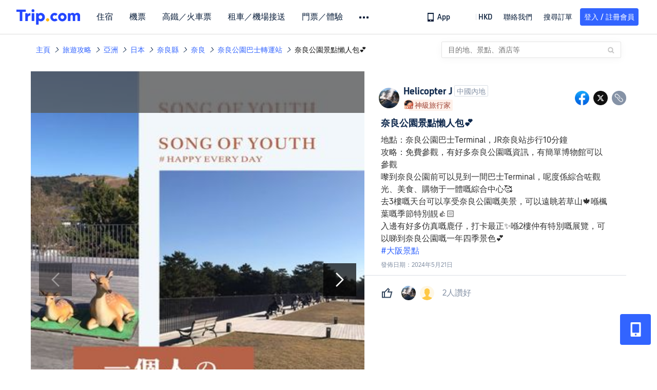

--- FILE ---
content_type: text/html; charset=utf-8
request_url: https://hk.trip.com/moments/detail/nara-1045-121822388/
body_size: 78771
content:
<!DOCTYPE html><html lang="zh-HK" data-cargo="locale:zh-HK,language:hk,currency:HKD,contextType:online,site:HK,group:Trip,country:HK"><head islighthouse="false"><script id="webcore_internal" type="application/json" crossorigin="anonymous">{"rootMessageId":"100040802-0a98d899-491572-12204","sw":"2026127","uiInspector":"T","shark":"T","sharkDefaultAppID":"100040802","fetchPerf":[{"runningType":"nfes-server","duration":5,"success":true,"url":"/restapi/soa2/37106/userRecognize","serviceCode":"37106","operation":"userRecognize","RootMessageId":"100040802-0a98d899-491572-12204","CLOGGING_TRACE_ID":"","gatewayRegion":"","statusCode":200,"isSOA":true,"requestUrl":"/restapi/soa2/37106/userRecognize","method":"","errorReason":"","timeout":1000,"isSoaAgent":true,"buHead":""},{"runningType":"nfes-server","duration":3,"success":true,"url":"/restapi/soa2/18066/getBreadcrumb","serviceCode":"18066","operation":"getBreadcrumb","RootMessageId":"100040802-0a98d899-491572-12204","CLOGGING_TRACE_ID":"","gatewayRegion":"","statusCode":200,"isSOA":true,"requestUrl":"/restapi/soa2/18066/getBreadcrumb","method":"","errorReason":"","timeout":1500,"isSoaAgent":true,"buHead":""},{"runningType":"nfes-server","duration":4,"success":true,"url":"/restapi/soa2/18066/getTripBanner","serviceCode":"18066","operation":"getTripBanner","RootMessageId":"100040802-0a98d899-491572-12204","CLOGGING_TRACE_ID":"","gatewayRegion":"","statusCode":200,"isSOA":true,"requestUrl":"/restapi/soa2/18066/getTripBanner","method":"","errorReason":"","timeout":1500,"isSoaAgent":true,"buHead":""},{"runningType":"nfes-server","duration":14,"success":true,"url":"/restapi/soa2/18066/getTripMomentVoteList","serviceCode":"18066","operation":"getTripMomentVoteList","RootMessageId":"100040802-0a98d899-491572-12204","CLOGGING_TRACE_ID":"","gatewayRegion":"","statusCode":200,"isSOA":true,"requestUrl":"/restapi/soa2/18066/getTripMomentVoteList","method":"","errorReason":"","timeout":1500,"isSoaAgent":true,"buHead":""},{"runningType":"nfes-server","duration":19,"success":true,"url":"/restapi/soa2/18762/getInternalLinkModuleList","serviceCode":"18762","operation":"getInternalLinkModuleList","RootMessageId":"100040802-0a98d899-491572-12204","CLOGGING_TRACE_ID":"","gatewayRegion":"","statusCode":200,"isSOA":true,"requestUrl":"/restapi/soa2/18762/getInternalLinkModuleList","method":"","errorReason":"","timeout":1500,"isSoaAgent":true,"buHead":""},{"runningType":"nfes-server","duration":32,"success":true,"url":"/restapi/soa2/19707/getReviewSearch","serviceCode":"19707","operation":"getReviewSearch","RootMessageId":"100040802-0a98d899-491572-12204","CLOGGING_TRACE_ID":"","gatewayRegion":"","statusCode":200,"isSOA":true,"requestUrl":"/restapi/soa2/19707/getReviewSearch","method":"","errorReason":"","timeout":1500,"isSoaAgent":true,"buHead":""},{"runningType":"nfes-server","duration":210,"success":true,"url":"/restapi/soa2/18066/getMomentListAggInfo","serviceCode":"18066","operation":"getMomentListAggInfo","RootMessageId":"100040802-0a98d899-491572-12204","CLOGGING_TRACE_ID":"","gatewayRegion":"","statusCode":200,"isSOA":true,"requestUrl":"/restapi/soa2/18066/getMomentListAggInfo","method":"","errorReason":"","timeout":1500,"isSoaAgent":true,"buHead":""},{"runningType":"nfes-server","duration":345,"success":true,"url":"/restapi/soa2/18066/getMomentForClient","serviceCode":"18066","operation":"getMomentForClient","RootMessageId":"100040802-0a98d899-491572-12204","CLOGGING_TRACE_ID":"","gatewayRegion":"","statusCode":200,"isSOA":true,"requestUrl":"/restapi/soa2/18066/getMomentForClient","method":"","errorReason":"","timeout":10000,"isSoaAgent":true,"buHead":""}]}</script><script src="https://ak-s-cw.tripcdn.com/ares/api/cc?f=locale%2Fv3%2F33000010%2Fzh-HK.js%2C%2Flocale%2Fv3%2F100025440%2Fzh-HK.js&amp;etagc=83e724c4b68e6387fb0d1165ff2a8352" type="application/javascript" crossorigin="anonymous"></script><meta http-equiv="Content-Type" content="text/html; charset=utf-8"/><meta name="applicable-device" content="pc,mobile"/><meta http-equiv="x-ua-compatible" content="IE=edge,chrome=1"/><meta http-equiv="x-dns-prefetch-control" content="on"/><link rel="dns-prefetch" href="//webresource.tripcdn.com"/><link rel="dns-prefetch" href="//pages.trip.com"/><link rel="dns-prefetch" href="//restapi.amap.com"/><link rel="SHORTCUT ICON" href="/trip.ico" type="image/x-icon"/><link rel="ICON" href="/trip.ico"/><script type="text/javascript">window["$_bf"] = { loaded: true };
                            </script><meta property="og:url" content="https://hk.trip.com/moments/detail/nara-1045-121822388/"/><meta name="twitter:url" content="https://hk.trip.com/moments/detail/nara-1045-121822388/"/><meta charSet="utf-8"/><meta content="width=device-width, initial-scale=1.0, maximum-scale=1.0, user-scalable=0, viewport-fit=cover" name="viewport"/><link rel="manifest" href="/m/manifest.json?sceneId=fixed_moments_detailpage&amp;locale=zh-HK"/><meta property="fb:app_id" content="891889767495675"/><meta http-equiv="Content-Type" content="text/html; charset=utf-8"/><meta http-equiv="pragma" content="no-cache"/><meta http-equiv="x-ua-compatible" content="IE=edge,chrome=1"/><meta property="og:image" content="https://ak-d.tripcdn.com/images/1mi5m224x8ux4hdx78F93_R_600_400_R5_Q90.jpg?proc=source/trip"/><meta name="twitter:card" content="summary_large_image"/><meta name="twitter:image" content="https://ak-d.tripcdn.com/images/1mi5m224x8ux4hdx78F93_R_600_400_R5_Q90.jpg?proc=source/trip"/><meta property="og:image:height" content="400"/><meta property="og:image:width" content="600"/><meta property="og:image:type" content="image/png"/><meta property="og:title" content="奈良公園景點懶人包💕｜Trip.com 奈良 "/><meta name="twitter:title" content="奈良公園景點懶人包💕｜Trip.com 奈良 "/><meta property="og:site_name" content="TRIP.COM"/><meta property="og:type" content="website"/><meta name="description" content="地點：奈良公園巴士Terminal，JR奈良站步行10分鐘 攻略：免費參觀，有好多奈良公園嘅資訊，有簡單博物館可以參觀 嚟到奈良公園前可以見到一間巴士Terminal，呢度係綜合咗觀光、美食、購物于一體嘅綜合中心🥰 去3樓嘅天台可以享受奈良公園嘅美景，可以遠眺若草山🍁喺楓葉嘅季節特別靚👍🏻 入邊有好多仿真嘅鹿仔，打卡最正✨喺2樓仲有特別嘅展覽，可以睇到奈良公園嘅一年四季景色💕 #大阪景點  "/><meta property="og:description" content="地點：奈良公園巴士Terminal，JR奈良站步行10分鐘 攻略：免費參觀，有好多奈良公園嘅資訊，有簡單博物館可以參觀 嚟到奈良公園前可以見到一間巴士Terminal，呢度係綜合咗觀光、美食、購物于一體嘅綜合中心🥰 去3樓嘅天台可以享受奈良公園嘅美景，可以遠眺若草山🍁喺楓葉嘅季節特別靚👍🏻 入邊有好多仿真嘅鹿仔，打卡最正✨喺2樓仲有特別嘅展覽，可以睇到奈良公園嘅一年四季景色💕 #大阪景點  "/><meta name="twitter:description" content="地點：奈良公園巴士Terminal，JR奈良站步行10分鐘 攻略：免費參觀，有好多奈良公園嘅資訊，有簡單博物館可以參觀 嚟到奈良公園前可以見到一間巴士Terminal，呢度係綜合咗觀光、美食、購物于一體嘅綜合中心🥰 去3樓嘅天台可以享受奈良公園嘅美景，可以遠眺若草山🍁喺楓葉嘅季節特別靚👍🏻 入邊有好多仿真嘅鹿仔，打卡最正✨喺2樓仲有特別嘅展覽，可以睇到奈良公園嘅一年四季景色💕 #大阪景點  "/><meta name="keywords" content="奈良好去處、奈良公園巴士轉運站旅遊相片、大阪景點"/><title>奈良公園景點懶人包💕｜Trip.com 奈良 </title><link rel="alternate" href="https://tw.trip.com/moments/detail/nara-1045-121822388/" hrefLang="zh-Hant-TW"/><link rel="alternate" href="https://hk.trip.com/moments/detail/nara-1045-121822388/" hrefLang="zh-Hant-HK"/><meta name="next-head-count" content="24"/><link rel="preload" href="https://ak-s.tripcdn.com/modules/gcc/moments/_next/static/css/styles~fe5de609.f133fd90.chunk.css" as="style"/><link rel="stylesheet" href="https://ak-s.tripcdn.com/modules/gcc/moments/_next/static/css/styles~fe5de609.f133fd90.chunk.css" data-n-g=""/><link rel="preload" href="https://ak-s.tripcdn.com/modules/gcc/moments/_next/static/css/styles~f3dba0c7.2b77065c.chunk.css" as="style"/><link rel="stylesheet" href="https://ak-s.tripcdn.com/modules/gcc/moments/_next/static/css/styles~f3dba0c7.2b77065c.chunk.css" data-n-g=""/><link rel="preload" href="https://ak-s.tripcdn.com/modules/gcc/moments/_next/static/css/styles~1dc97a1d.ab203f58.chunk.css" as="style"/><link rel="stylesheet" href="https://ak-s.tripcdn.com/modules/gcc/moments/_next/static/css/styles~1dc97a1d.ab203f58.chunk.css" data-n-g=""/><link rel="preload" href="https://ak-s.tripcdn.com/modules/gcc/moments/_next/static/css/styles~5f2467a3.b3f2619c.chunk.css" as="style"/><link rel="stylesheet" href="https://ak-s.tripcdn.com/modules/gcc/moments/_next/static/css/styles~5f2467a3.b3f2619c.chunk.css" data-n-g=""/><link rel="preload" href="https://ak-s.tripcdn.com/modules/gcc/moments/_next/static/css/styles~e98c7672.1c676490.chunk.css" as="style"/><link rel="stylesheet" href="https://ak-s.tripcdn.com/modules/gcc/moments/_next/static/css/styles~e98c7672.1c676490.chunk.css" data-n-g=""/><link rel="preload" href="https://ak-s.tripcdn.com/modules/gcc/moments/_next/static/css/styles~ec8c427e.f6157e61.chunk.css" as="style"/><link rel="stylesheet" href="https://ak-s.tripcdn.com/modules/gcc/moments/_next/static/css/styles~ec8c427e.f6157e61.chunk.css" data-n-g=""/><link rel="preload" href="https://ak-s.tripcdn.com/modules/gcc/moments/_next/static/css/styles~6f6f5bd0.b4bcef7b.chunk.css" as="style"/><link rel="stylesheet" href="https://ak-s.tripcdn.com/modules/gcc/moments/_next/static/css/styles~6f6f5bd0.b4bcef7b.chunk.css" data-n-g=""/><link rel="preload" href="https://ak-s.tripcdn.com/modules/gcc/moments/_next/static/css/less~31ecd969.43add12e.chunk.css" as="style"/><link rel="stylesheet" href="https://ak-s.tripcdn.com/modules/gcc/moments/_next/static/css/less~31ecd969.43add12e.chunk.css" data-n-g=""/><link rel="preload" href="https://ak-s.tripcdn.com/modules/gcc/moments/_next/static/css/less~33070cd5.d7a10df7.chunk.css" as="style"/><link rel="stylesheet" href="https://ak-s.tripcdn.com/modules/gcc/moments/_next/static/css/less~33070cd5.d7a10df7.chunk.css" data-n-g=""/><link rel="preload" href="https://ak-s.tripcdn.com/modules/gcc/moments/_next/static/css/less~b3f74360.c01b8f93.chunk.css" as="style"/><link rel="stylesheet" href="https://ak-s.tripcdn.com/modules/gcc/moments/_next/static/css/less~b3f74360.c01b8f93.chunk.css" data-n-g=""/><link rel="preload" href="https://ak-s.tripcdn.com/modules/gcc/moments/_next/static/css/pages/momentsDetailOnline.b2d96fa2.chunk.css" as="style"/><link rel="stylesheet" href="https://ak-s.tripcdn.com/modules/gcc/moments/_next/static/css/pages/momentsDetailOnline.b2d96fa2.chunk.css" data-n-p=""/><noscript data-n-css=""></noscript><link rel="preload" href="https://ak-s.tripcdn.com/modules/gcc/moments/_next/static/main-202601062115.js" as="script"/><link rel="preload" href="https://ak-s.tripcdn.com/modules/gcc/moments/_next/static/static/runtime/webpack-202601062115.js-202601062115.js" as="script"/><link rel="preload" href="https://ak-s.tripcdn.com/modules/gcc/moments/_next/static/chunks/framework.202601062115.js" as="script"/><link rel="preload" href="https://ak-s.tripcdn.com/modules/gcc/moments/_next/static/chunks/commons~f3b9e402.202601062115.js" as="script"/><link rel="preload" href="https://ak-s.tripcdn.com/modules/gcc/moments/_next/static/chunks/commons~28d4d87c.202601062115.js" as="script"/><link rel="preload" href="https://ak-s.tripcdn.com/modules/gcc/moments/_next/static/chunks/commons~2e0d5321.202601062115.js" as="script"/><link rel="preload" href="https://ak-s.tripcdn.com/modules/gcc/moments/_next/static/chunks/commons~bceb0da7.202601062115.js" as="script"/><link rel="preload" href="https://ak-s.tripcdn.com/modules/gcc/moments/_next/static/chunks/commons~839ebebf.202601062115.js" as="script"/><link rel="preload" href="https://ak-s.tripcdn.com/modules/gcc/moments/_next/static/chunks/commons~ff1979e7.202601062115.js" as="script"/><link rel="preload" href="https://ak-s.tripcdn.com/modules/gcc/moments/_next/static/chunks/commons~14716e65.202601062115.js" as="script"/><link rel="preload" href="https://ak-s.tripcdn.com/modules/gcc/moments/_next/static/chunks/commons~c16bfae4.202601062115.js" as="script"/><link rel="preload" href="https://ak-s.tripcdn.com/modules/gcc/moments/_next/static/chunks/commons~98e34727.202601062115.js" as="script"/><link rel="preload" href="https://ak-s.tripcdn.com/modules/gcc/moments/_next/static/chunks/commons~c44b68d3.202601062115.js" as="script"/><link rel="preload" href="https://ak-s.tripcdn.com/modules/gcc/moments/_next/static/chunks/commons~2197c06d.202601062115.js" as="script"/><link rel="preload" href="https://ak-s.tripcdn.com/modules/gcc/moments/_next/static/chunks/commons~328980b5.202601062115.js" as="script"/><link rel="preload" href="https://ak-s.tripcdn.com/modules/gcc/moments/_next/static/chunks/commons~3491d51a.202601062115.js" as="script"/><link rel="preload" href="https://ak-s.tripcdn.com/modules/gcc/moments/_next/static/chunks/commons~7274e1de.202601062115.js" as="script"/><link rel="preload" href="https://ak-s.tripcdn.com/modules/gcc/moments/_next/static/chunks/styles~fe5de609.202601062115.js" as="script"/><link rel="preload" href="https://ak-s.tripcdn.com/modules/gcc/moments/_next/static/chunks/styles~f3dba0c7.202601062115.js" as="script"/><link rel="preload" href="https://ak-s.tripcdn.com/modules/gcc/moments/_next/static/chunks/styles~1dc97a1d.202601062115.js" as="script"/><link rel="preload" href="https://ak-s.tripcdn.com/modules/gcc/moments/_next/static/chunks/styles~5f2467a3.202601062115.js" as="script"/><link rel="preload" href="https://ak-s.tripcdn.com/modules/gcc/moments/_next/static/chunks/styles~e98c7672.202601062115.js" as="script"/><link rel="preload" href="https://ak-s.tripcdn.com/modules/gcc/moments/_next/static/chunks/styles~ec8c427e.202601062115.js" as="script"/><link rel="preload" href="https://ak-s.tripcdn.com/modules/gcc/moments/_next/static/chunks/styles~6f6f5bd0.202601062115.js" as="script"/><link rel="preload" href="https://ak-s.tripcdn.com/modules/gcc/moments/_next/static/chunks/less~31ecd969.202601062115.js" as="script"/><link rel="preload" href="https://ak-s.tripcdn.com/modules/gcc/moments/_next/static/chunks/less~33070cd5.202601062115.js" as="script"/><link rel="preload" href="https://ak-s.tripcdn.com/modules/gcc/moments/_next/static/chunks/less~b3f74360.202601062115.js" as="script"/><link rel="preload" href="https://ak-s.tripcdn.com/modules/gcc/moments/_next/static/pages/_app-202601062115.js" as="script"/><link rel="preload" href="https://ak-s.tripcdn.com/modules/gcc/moments/_next/static/pages/momentsDetailOnline-202601062115.js" as="script"/><style data-styled="" data-styled-version="5.3.5">.kZKEBB{margin-top:1rem;margin-bottom:16px;line-height:32px;color:#3264ff;font-size:14px;}/*!sc*/
.kZKEBB .gl-component-bread-crumb_item-container{display:inline-block;}/*!sc*/
.kZKEBB .gl-component-bread-crumb_item-container .gl-component-bread-crumb_item-separator{color:#0f294d;margin:0 6px;font-size:12px;vertical-align:middle;}/*!sc*/
.kZKEBB .gl-component-bread-crumb_item-container .gl-component-bread-crumb_item-separator:before{content:'\f5bf';}/*!sc*/
.kZKEBB .gl-component-bread-crumb_item-container .gl-component-bread-crumb_item:hover{cursor:pointer;}/*!sc*/
data-styled.g1[id="ULcontainer-k92kfg-0"]{content:"kZKEBB,"}/*!sc*/
.fZpjcp{display:-webkit-box;display:-webkit-flex;display:-ms-flexbox;display:flex;}/*!sc*/
@media screen and (max-width:428px){.fZpjcp{display:none;}}/*!sc*/
data-styled.g3[id="Warp-ni6iyn-0"]{content:"fZpjcp,"}/*!sc*/
.gdCZtS{max-width:1160px;margin:0 auto;padding:0;}/*!sc*/
.gdCZtS .related_moments_title{font-size:20px;line-height:24px;font-weight:700;}/*!sc*/
data-styled.g4[id="TravelDetailContainer-sc-1m8dzya-0"]{content:"gdCZtS,"}/*!sc*/
.kCwcnl{width:100%;position:relative;margin-top:8px;display:-webkit-box;display:-webkit-flex;display:-ms-flexbox;display:flex;-webkit-flex-direction:row;-ms-flex-direction:row;flex-direction:row;margin-bottom:64px;}/*!sc*/
.kCwcnl .videoContainer{position:relative;display:-webkit-box;display:-webkit-flex;display:-ms-flexbox;display:flex;width:650px;height:810px;background:#000000;}/*!sc*/
.kCwcnl .gl-cpt_imagallery{position:relative;top:0;left:0px;margin-left:0;margin-top:0;width:auto;height:auto;margin-bottom:0px;padding-bottom:0;width:650px;}/*!sc*/
.kCwcnl .gl-cpt_imagallery .image-gallery-content{padding:0px;}/*!sc*/
.kCwcnl .gl-cpt_imagallery .photo-list-warp .photo-list-imgs-list{-webkit-transform:scale(1,1) translateX(0);-ms-transform:scale(1,1) translateX(0);transform:scale(1,1) translateX(0);}/*!sc*/
.kCwcnl .gl-cpt_imagallery .photo-list-warp .photo-list-imgs-list .image-gallery-slides{padding-bottom:812px;width:100%;}/*!sc*/
.kCwcnl .gl-cpt_imagallery .photo-list-warp .photo-list-imgs-list .image-gallery-slides .image-gallery-slide{width:100%;bottom:0;}/*!sc*/
.kCwcnl .gl-cpt_imagallery .photo-list-warp .photo-list-imgs-list .image-gallery-image{width:100% !important;height:100% !important;-webkit-transform:scaleX(1) !important;-ms-transform:scaleX(1) !important;transform:scaleX(1) !important;overflow:hidden;position:relative;margin-left:0px;}/*!sc*/
.kCwcnl .gl-cpt_imagallery .photo-list-warp .photo-list-imgs-list .image-gallery-image img{width:650px !important;position:absolute;top:0;left:0;}/*!sc*/
.kCwcnl .gl-cpt_imagallery .photo-list-warp .photo-list-imgs-list .image-gallery .left-nav-big{left:50px !important;}/*!sc*/
.kCwcnl .gl-cpt_imagallery .photo-list-warp .photo-list-imgs-list .image-gallery .image-gallery-left-nav{height:64px;width:64px;background:url(https://ak-d.tripcdn.com/images/0AS4s120008am3vd9B541.png) no-repeat;background-size:100% 100%;padding:0;box-shadow:none;background-color:transparent;border:none;border-radius:0;left:16px !important;-webkit-transform:translateY(-50%) scale(1);-ms-transform:translateY(-50%) scale(1);transform:translateY(-50%) scale(1);}/*!sc*/
.kCwcnl .gl-cpt_imagallery .photo-list-warp .photo-list-imgs-list .image-gallery .image-gallery-left-nav.image-gallery-overview-left-nav{width:48px;height:136px;left:0 !important;background-image:none !important;background-color:rgba(0,0,0,0.7) !important;display:-webkit-box;display:-webkit-flex;display:-ms-flexbox;display:flex;-webkit-box-pack:center;-webkit-justify-content:center;-ms-flex-pack:center;justify-content:center;-webkit-align-items:center;-webkit-box-align:center;-ms-flex-align:center;align-items:center;}/*!sc*/
.kCwcnl .gl-cpt_imagallery .photo-list-warp .photo-list-imgs-list .image-gallery .image-gallery-left-nav.image-gallery-overview-left-nav .arrow-left{color:#fff;-webkit-transform:rotateZ(270deg);-ms-transform:rotateZ(270deg);transform:rotateZ(270deg);}/*!sc*/
.kCwcnl .gl-cpt_imagallery .photo-list-warp .photo-list-imgs-list .image-gallery-left-nav[disabled]{background:url(https://ak-d.tripcdn.com/images/0AS29120008am3x2cC200.png) no-repeat;background-size:100% 100%;}/*!sc*/
.kCwcnl .gl-cpt_imagallery .photo-list-warp .photo-list-imgs-list .image-gallery-left-nav[disabled].image-gallery-overview-left-nav{background-color:rgba(0,0,0,0) !important;}/*!sc*/
.kCwcnl .gl-cpt_imagallery .photo-list-warp .photo-list-imgs-list .image-gallery-left-nav[disabled].image-gallery-overview-left-nav .arrow-left{color:#fff;opacity:0.2;}/*!sc*/
.kCwcnl .gl-cpt_imagallery .photo-list-warp .photo-list-imgs-list .image-gallery-left-nav:hover{background:url(https://ak-d.tripcdn.com/images/0AS3h120008am3utz541C.png) no-repeat;background-size:100% 100%;}/*!sc*/
.kCwcnl .gl-cpt_imagallery .photo-list-warp .photo-list-imgs-list .image-gallery-left-nav:hover.image-gallery-overview-left-nav .arrow-left{color:#2a7dfa;}/*!sc*/
.kCwcnl .gl-cpt_imagallery .photo-list-warp .photo-list-imgs-list .image-gallery .right-nav-big{right:50px !important;}/*!sc*/
.kCwcnl .gl-cpt_imagallery .photo-list-warp .photo-list-imgs-list .image-gallery .image-gallery-right-nav{height:64px;width:64px;background:url(https://ak-d.tripcdn.com/images/0AS6t120008am43i619BF.png) no-repeat;background-size:100% 100%;padding:0;box-shadow:none;background-color:transparent;border:none;border-radius:0;right:16px !important;-webkit-transform:translateY(-50%) scale(1);-ms-transform:translateY(-50%) scale(1);transform:translateY(-50%) scale(1);}/*!sc*/
.kCwcnl .gl-cpt_imagallery .photo-list-warp .photo-list-imgs-list .image-gallery .image-gallery-right-nav.image-gallery-overview-right-nav{width:48px;height:136px;left:602px !important;right:0 !important;background-image:none !important;background-color:rgba(0,0,0,0.7) !important;display:-webkit-box;display:-webkit-flex;display:-ms-flexbox;display:flex;-webkit-box-pack:center;-webkit-justify-content:center;-ms-flex-pack:center;justify-content:center;-webkit-align-items:center;-webkit-box-align:center;-ms-flex-align:center;align-items:center;}/*!sc*/
.kCwcnl .gl-cpt_imagallery .photo-list-warp .photo-list-imgs-list .image-gallery .image-gallery-right-nav.image-gallery-overview-right-nav .arrow-right{color:#fff;-webkit-transform:rotateZ(90deg);-ms-transform:rotateZ(90deg);transform:rotateZ(90deg);}/*!sc*/
.kCwcnl .gl-cpt_imagallery .photo-list-warp .photo-list-imgs-list .image-gallery .image-gallery-right-nav[disabled]{background:url(https://ak-d.tripcdn.com/images/0AS0o120008am40it2F40.png) no-repeat;background-size:100% 100%;}/*!sc*/
.kCwcnl .gl-cpt_imagallery .photo-list-warp .photo-list-imgs-list .image-gallery .image-gallery-right-nav[disabled].image-gallery-overview-right-nav{background-color:rgba(0,0,0,0) !important;}/*!sc*/
.kCwcnl .gl-cpt_imagallery .photo-list-warp .photo-list-imgs-list .image-gallery .image-gallery-right-nav[disabled].image-gallery-overview-right-nav .arrow-right{color:#fff;opacity:0.2;}/*!sc*/
.kCwcnl .gl-cpt_imagallery .photo-list-warp .photo-list-imgs-list .image-gallery .image-gallery-right-nav:hover{background:url(https://ak-d.tripcdn.com/images/0AS3z120008am3wr09E15.png) no-repeat;background-size:100% 100%;}/*!sc*/
.kCwcnl .gl-cpt_imagallery .photo-list-warp .photo-list-imgs-list .image-gallery .image-gallery-right-nav:hover.image-gallery-overview-right-nav .arrow-right{color:#2a7dfa;}/*!sc*/
.kCwcnl .bg-grey,.kCwcnl .gl-cpt_imagallery .photo-list-warp .photo-list-imgs-list .image-gallery-image .bg-img{width:100% !important;height:100% !important;object-fit:fill !important;z-index:-1;margin-left:0;}/*!sc*/
.kCwcnl .bg-grey{background:rgba(78,78,78,0.75);}/*!sc*/
.kCwcnl .gl-cpt_imagallery .photo-list-warp .photo-list-imgs-list .image-gallery-index{text-align:center;position:absolute;bottom:20px;width:100%;-webkit-transform:scale(1);-ms-transform:scale(1);transform:scale(1);}/*!sc*/
.kCwcnl .gl-cpt_imagallery .photo-list-warp .photo-list-imgs-list .image-gallery-index span{color:#ffffff;}/*!sc*/
.kCwcnl .level-view{position:absolute;-webkit-align-items:center;-webkit-box-align:center;-ms-flex-align:center;align-items:center;-webkit-box-pack:center;-webkit-justify-content:center;-ms-flex-pack:center;justify-content:center;display:-webkit-box;display:-webkit-flex;display:-ms-flexbox;display:flex;-webkit-flex-direction:row;-ms-flex-direction:row;flex-direction:row;background-image:linear-gradient(135deg,#f6cf99 0%,#e6b26d 100%);border-radius:2px;padding:2px 6px 2px 7px;left:16px;bottom:13px;z-index:100;height:22px;}/*!sc*/
.kCwcnl .level-view .level-icon{width:16px;height:16px;}/*!sc*/
.kCwcnl .level-view .level-text{font-size:13px;margin-left:4px;color:#ffffff;font-weight:bold;}/*!sc*/
.kCwcnl .level-content{position:relative;}/*!sc*/
.kCwcnl .tag-view{margin-left:32px;}/*!sc*/
.kCwcnl .tag-view a{color:#3264ff;}/*!sc*/
.kCwcnl .video-cover-image .video_player_icon{cursor:pointer;position:absolute;left:50%;top:50%;width:56px;height:56px;margin-left:-28px;margin-top:-28px;}/*!sc*/
data-styled.g5[id="PhotoDetailStyle-sc-1m8dzya-1"]{content:"kCwcnl,"}/*!sc*/
.kTFYkF{position:relative;height:812px;-webkit-flex:1;-ms-flex:1;flex:1;display:-webkit-box;display:-webkit-flex;display:-ms-flexbox;display:flex;-webkit-flex-direction:column;-ms-flex-direction:column;flex-direction:column;left:0px;}/*!sc*/
.kTFYkF .close{background-image:url([data-uri]);background-repeat:no-repeat;background-size:cover;width:20px;height:20px;position:absolute;right:10px;top:10px;cursor:pointer;}/*!sc*/
.kTFYkF .keyword_link{-webkit-text-decoration:none;text-decoration:none;border-bottom:1px solid #dadfe6;cursor:pointer;margin:auto 5px;}/*!sc*/
.kTFYkF .scroll_content{max-width:510px;overflow:scroll;height:auto;position:relative;}/*!sc*/
.kTFYkF .scroll_content::-webkit-scrollbar{display:none;}/*!sc*/
.kTFYkF .cardContainer{border-top:13px solid #f0f2f5;width:100%;}/*!sc*/
.kTFYkF .cardContainer .cardTitle{padding-top:20px;padding-left:32px;padding-bottom:16px;color:#0f294d;font-size:20px;font-weight:500;}/*!sc*/
.kTFYkF .cardContainer .moreCard{padding-top:5px;padding-bottom:11px;color:#3264ff;font-size:14px;font-weight:500;display:-webkit-box;display:-webkit-flex;display:-ms-flexbox;display:flex;-webkit-box-pack:center;-webkit-justify-content:center;-ms-flex-pack:center;justify-content:center;-webkit-align-items:center;-webkit-box-align:center;-ms-flex-align:center;align-items:center;}/*!sc*/
.kTFYkF .cardContainer .moreCard span{cursor:pointer;display:-webkit-box;display:-webkit-flex;display:-ms-flexbox;display:flex;}/*!sc*/
.kTFYkF .cardContainer .scrollCardContent{height:auto;max-height:365px;overflow:visible;}/*!sc*/
.kTFYkF .cardContainer .scrollCardContent::-webkit-scrollbar{display:none;}/*!sc*/
.kTFYkF .content{margin:10px 32px 8px 0;}/*!sc*/
.kTFYkF .content_expand{font-size:16px;line-height:24px;}/*!sc*/
.kTFYkF .topicItem{color:#3264ff;font-size:16px;font-weight:normal;height:16px;-webkit-letter-spacing:0px;-moz-letter-spacing:0px;-ms-letter-spacing:0px;letter-spacing:0px;line-height:16px;margin-right:8px;margin-bottom:12px;margin-right:16px;word-break:break-word;}/*!sc*/
.kTFYkF .topicItem:hover{cursor:pointer;-webkit-text-decoration:underline;text-decoration:underline;}/*!sc*/
.kTFYkF .ai{margin:0px 0 0 32px;color:#8592a6;font-size:12px;line-height:16px;}/*!sc*/
.kTFYkF .time{font-size:12px;color:#8592a6;margin-top:4px;margin-bottom:12px;margin-left:32px;}/*!sc*/
.kTFYkF .related-rank{display:-webkit-box;display:-webkit-flex;display:-ms-flexbox;display:flex;-webkit-align-items:center;-webkit-box-align:center;-ms-flex-align:center;align-items:center;height:22px;border-radius:2px;width:-webkit-fit-content;width:-moz-fit-content;width:fit-content;max-width:450px;margin-left:32px;margin-bottom:12px;cursor:pointer;}/*!sc*/
.kTFYkF .related-rank-icon{width:61px;height:22px;border-radius:2px;display:-webkit-box;display:-webkit-flex;display:-ms-flexbox;display:flex;-webkit-align-items:center;-webkit-box-align:center;-ms-flex-align:center;align-items:center;-webkit-box-pack:center;-webkit-justify-content:center;-ms-flex-pack:center;justify-content:center;}/*!sc*/
.kTFYkF .related-rank-icon-best{height:15px;width:auto;}/*!sc*/
.kTFYkF .related-rank-icon-trends{width:62px;height:22px;}/*!sc*/
.kTFYkF .related-rank-text{-webkit-flex:1;-ms-flex:1;flex:1;margin-left:4px;font-size:14px;line-height:22px;overflow:hidden;white-space:nowrap;text-overflow:ellipsis;}/*!sc*/
.kTFYkF .related-rank-arrow{margin-left:4px;margin-right:4px;font-size:10px;}/*!sc*/
.kTFYkF .entry-guide-title{height:22px;line-height:22px;color:#ffffff;padding:4px;font-size:12px;}/*!sc*/
.kTFYkF .vote_list{margin-left:32px;display:-webkit-box;display:-webkit-flex;display:-ms-flexbox;display:flex;-webkit-flex-direction:row;-ms-flex-direction:row;flex-direction:row;-webkit-align-items:center;-webkit-box-align:center;-ms-flex-align:center;align-items:center;-webkit-box-pack:start;-webkit-justify-content:flex-start;-ms-flex-pack:start;justify-content:flex-start;height:68px;overflow:hidden;}/*!sc*/
.kTFYkF .vote_head_image{width:100%;height:100%;}/*!sc*/
.kTFYkF .vote_head_container{width:28px;height:28px;border-radius:50%;margin:0px 8px 0px 0px;overflow:hidden;background:#dadfe6;cursor:pointer;}/*!sc*/
.kTFYkF .vote_text{margin-left:8px;font-size:16px;color:#8592a6;line-height:22px;cursor:pointer;-webkit-flex:1;-ms-flex:1;flex:1;}/*!sc*/
.kTFYkF .info-wrapper{margin-left:32px;}/*!sc*/
.kTFYkF .trends-logo{width:98px;height:20px;float:left;margin:1px 5px 0 0;cursor:pointer;}/*!sc*/
.kTFYkF .article-title{font-size:18px;color:#0f294d;font-weight:bold;margin-right:32px;margin-top:12px;}/*!sc*/
.kTFYkF .textarea2{margin:16px 0px;-webkit-flex:1;-ms-flex:1;flex:1;max-width:305px;min-height:22px;max-height:92px;line-height:22px;overflow:scroll;}/*!sc*/
.kTFYkF .textarea2::-webkit-scrollbar{display:none;}/*!sc*/
.kTFYkF .textarea2[placeholder]:empty::before{content:attr(placeholder);color:#8592a6;}/*!sc*/
.kTFYkF .textarea2[placeholder]:empty:focus::before{content:'';}/*!sc*/
.kTFYkF .textarea2:focus{outline:none;}/*!sc*/
.kTFYkF .input_view{position:absolute;bottom:0;left:0;width:100%;box-sizing:border-box;display:-webkit-box;display:-webkit-flex;display:-ms-flexbox;display:flex;-webkit-flex-direction:row;-ms-flex-direction:row;flex-direction:row;-webkit-box-pack:center;-webkit-justify-content:center;-ms-flex-pack:center;justify-content:center;-webkit-align-items:center;-webkit-box-align:center;-ms-flex-align:center;align-items:center;background-color:white;padding:12px 16px 12px 16px;box-shadow:0 0 8px 0 rgba(53,58,64,0.19);}/*!sc*/
.kTFYkF .input_phaise_container{-webkit-flex:0;-ms-flex:0;flex:0;display:-webkit-box;display:-webkit-flex;display:-ms-flexbox;display:flex;-webkit-flex-direction:row;-ms-flex-direction:row;flex-direction:row;-webkit-box-pack:center;-webkit-justify-content:center;-ms-flex-pack:center;justify-content:center;-webkit-align-items:center;-webkit-box-align:center;-ms-flex-align:center;align-items:center;margin-left:26px;cursor:pointer;}/*!sc*/
.kTFYkF .input_number{color:#455873;font-size:14px;margin-top:-25px;}/*!sc*/
.kTFYkF .textarea_container{-webkit-flex:1;-ms-flex:1;flex:1;color:#0f294d;padding:0px 16px;border:1px solid #dadfe6;border-radius:4px;display:-webkit-box;display:-webkit-flex;display:-ms-flexbox;display:flex;-webkit-flex-direction:row;-ms-flex-direction:row;flex-direction:row;-webkit-box-pack:justify;-webkit-justify-content:space-between;-ms-flex-pack:justify;justify-content:space-between;-webkit-align-items:center;-webkit-box-align:center;-ms-flex-align:center;align-items:center;}/*!sc*/
.kTFYkF .textarea_container::-webkit-scrollbar{display:none;}/*!sc*/
.kTFYkF .submit{cursor:pointer;margin-left:16px;font-weight:bold;font-size:16px;}/*!sc*/
.kTFYkF .coupon-box{margin-left:28px;margin-top:16px;display:-webkit-box;display:-webkit-flex;display:-ms-flexbox;display:flex;-webkit-align-items:center;-webkit-box-align:center;-ms-flex-align:center;align-items:center;}/*!sc*/
.kTFYkF .coupon-box .coupon-reward-bg{height:30px;background:rgba(249,76,134,0.1);border:1px solid #f94c86;border-radius:2px;display:-webkit-box;display:-webkit-flex;display:-ms-flexbox;display:flex;-webkit-flex-direction:row;-ms-flex-direction:row;flex-direction:row;-webkit-align-items:center;-webkit-box-align:center;-ms-flex-align:center;align-items:center;color:rgb(249,76,134);font-size:14px;font-weight:500;line-height:30px;-webkit-box-pack:start;-webkit-justify-content:flex-start;-ms-flex-pack:start;justify-content:flex-start;cursor:pointer;}/*!sc*/
.kTFYkF .coupon-box .coupon-reward-bg .coupon-text{margin-left:8px;margin-right:8px;overflow:hidden;white-space:nowrap;}/*!sc*/
.kTFYkF .coupon-box .coupon-reward-bg .dash{height:32px;background:#fff;}/*!sc*/
.kTFYkF .coupon-box .coupon-reward-bg .coupon-content{margin-left:8px;margin-right:8px;display:-webkit-box;display:-webkit-flex;display:-ms-flexbox;display:flex;-webkit-flex-direction:row;-ms-flex-direction:row;flex-direction:row;-webkit-box-pack:center;-webkit-justify-content:center;-ms-flex-pack:center;justify-content:center;-webkit-align-items:center;-webkit-box-align:center;-ms-flex-align:center;align-items:center;}/*!sc*/
.kTFYkF .coupon-box .coupon-reward-bg .coupon-content .coupon-text{color:#455873;font-size:14px;margin-top:4px;}/*!sc*/
.kTFYkF .coupon-box .coupon-reward-bg .coupon-content .coupon-title{overflow:hidden;white-space:nowrap;text-overflow:ellipsis;}/*!sc*/
data-styled.g6[id="BoxRight-sc-1m8dzya-2"]{content:"kTFYkF,"}/*!sc*/
.hVKqXg{line-height:24px;margin-left:28px;margin-top:27px;margin-bottom:10px;clear:both;overflow:hidden;-webkit-align-items:center;-webkit-box-align:center;-ms-flex-align:center;align-items:center;-webkit-box-pack:start;-webkit-justify-content:flex-start;-ms-flex-pack:start;justify-content:flex-start;display:-webkit-box;display:-webkit-flex;display:-ms-flexbox;display:flex;-webkit-flex-direction:row;-ms-flex-direction:row;flex-direction:row;}/*!sc*/
.hVKqXg .container{cursor:pointer;width:40px;height:40px;margin-right:8px;-webkit-flex-shrink:0;-ms-flex-negative:0;flex-shrink:0;}/*!sc*/
.hVKqXg .img{width:40px;height:40px;border-radius:50%;}/*!sc*/
.hVKqXg .line1{display:-webkit-box;display:-webkit-flex;display:-ms-flexbox;display:flex;overflow:hidden;width:100%;cursor:pointer;}/*!sc*/
.hVKqXg .line2{margin-top:4px;display:-webkit-box;display:-webkit-flex;display:-ms-flexbox;display:flex;cursor:pointer;width:100%;}/*!sc*/
.hVKqXg .nickname{font-size:18px;color:#0f294d;white-space:nowrap;text-overflow:ellipsis;overflow:hidden;word-break:break-word;font-weight:bold;-webkit-flex-shrink:0;-ms-flex-negative:0;flex-shrink:0;}/*!sc*/
.hVKqXg .location{margin-left:4px;padding:0 4px;height:22px;border:1px solid #dadfe6;border-radius:2px 2px 2px 2px;box-sizing:border-box;color:#8592a6;font-size:14px;line-height:22px;white-space:nowrap;text-overflow:ellipsis;overflow:hidden;word-break:break-word;}/*!sc*/
.hVKqXg .vip-icon{display:-webkit-box;display:-webkit-flex;display:-ms-flexbox;display:flex;-webkit-align-items:center;-webkit-box-align:center;-ms-flex-align:center;align-items:center;-webkit-box-pack:center;-webkit-justify-content:center;-ms-flex-pack:center;justify-content:center;width:-webkit-fit-content;width:-moz-fit-content;width:fit-content;height:22px;border-radius:12px;-webkit-flex-shrink:1;-ms-flex-negative:1;flex-shrink:1;overflow:hidden;}/*!sc*/
.hVKqXg .vip{width:18px;height:18px;margin-left:2px;-webkit-flex-shrink:0;-ms-flex-negative:0;flex-shrink:0;margin-right:2px;}/*!sc*/
.hVKqXg .vip-name{max-width:200px;margin-right:8px;font-size:14px;line-height:22px;white-space:nowrap;overflow:hidden;text-overflow:ellipsis;-webkit-flex-shrink:1;-ms-flex-negative:1;flex-shrink:1;}/*!sc*/
.hVKqXg .level{margin-left:10px;height:22px;border-radius:2px;position:relative;-webkit-flex-shrink:1;-ms-flex-negative:1;flex-shrink:1;display:-webkit-box;display:-webkit-flex;display:-ms-flexbox;display:flex;}/*!sc*/
.hVKqXg .level-pic{width:20px;height:20px;position:absolute;top:0;left:-10px;}/*!sc*/
.hVKqXg .level-name{max-width:200px;margin-left:12px;margin-right:4px;font-size:14px;line-height:22px;white-space:nowrap;overflow:hidden;text-overflow:ellipsis;-webkit-flex-shrink:1;-ms-flex-negative:1;flex-shrink:1;word-break:break-all;}/*!sc*/
.hVKqXg .avat-info{display:-webkit-box;display:-webkit-flex;display:-ms-flexbox;display:flex;-webkit-flex-direction:column;-ms-flex-direction:column;flex-direction:column;-webkit-align-items:flex-start;-webkit-box-align:flex-start;-ms-flex-align:flex-start;align-items:flex-start;width:0;-webkit-flex:1;-ms-flex:1;flex:1;margin-right:20px;overflow:hidden;cursor:pointer;text-overflow:ellipsis;word-break:break-word;}/*!sc*/
.hVKqXg .follow-tag{margin:0 4px;padding:0 8px;color:#06aebd;font-size:12px;line-height:18px;font-weight:normal;border:1px solid #06aebd;border-radius:4px;-webkit-flex:0;-ms-flex:0;flex:0;white-space:nowrap;}/*!sc*/
.hVKqXg .self-tag{margin:0 4px;padding:0 8px;color:#7378e6;font-size:12px;line-height:18px;font-weight:normal;border:1px solid #7378e6;border-radius:4px;-webkit-flex:0;-ms-flex:0;flex:0;white-space:nowrap;}/*!sc*/
data-styled.g7[id="User-sc-1m8dzya-3"]{content:"hVKqXg,"}/*!sc*/
.kXKAQx{display:block;width:28px;height:28px;}/*!sc*/
.kXKAQx.facebook{cursor:pointer;background:url(https://ak-d.tripcdn.com/images/0AS3312000am893hw1413.png) center / cover no-repeat;}/*!sc*/
.kXKAQx.twitter{margin-left:8px;cursor:pointer;background:url(https://ak-d.tripcdn.com/images/0556k12000di90shy7FF3.png) center / cover no-repeat;}/*!sc*/
.kXKAQx.copy{cursor:pointer;margin-left:8px;background:url(https://ak-d.tripcdn.com/images/0AS0312000am89o53F3AB.png) center / cover no-repeat;}/*!sc*/
data-styled.g8[id="Share-sc-1m8dzya-4"]{content:"kXKAQx,"}/*!sc*/
.gtRpAx{min-height:700px;}/*!sc*/
.gtRpAx .item{width:25%;padding:0 10px 20px;box-sizing:border-box;display:inline-block;}/*!sc*/
.gtRpAx .text{padding:12px 12px 0;}/*!sc*/
.gtRpAx .img{display:block;width:100%;}/*!sc*/
.gtRpAx .item-a{font-size:16px;display:-webkit-box;-webkit-box-orient:vertical;-webkit-line-clamp:2;overflow:hidden;color:#0f294d;font-weight:normal;}/*!sc*/
.gtRpAx a:hover{color:#333;}/*!sc*/
.gtRpAx .text a{line-height:24px;max-height:96px;overflow:hidden;}/*!sc*/
.gtRpAx .img-a{position:relative;min-height:60px;max-height:348px;overflow:hidden;}/*!sc*/
.gtRpAx .user{line-height:30px;height:30px;margin-top:3px;position:relative;}/*!sc*/
.gtRpAx .img_container{width:28px;height:30px;margin-right:6px;position:absolute;}/*!sc*/
.gtRpAx .userimg{width:24px;height:24px;border-radius:50%;position:absolute;left:2px;top:3px;background:rgb(235,235,242);overflow:hidden;}/*!sc*/
.gtRpAx .coverbg{height:80px;width:100%;position:absolute;bottom:0;background:linear-gradient(-180deg,rgba(0,0,0,0) 0%,rgba(0,0,0,0.5) 99%);display:-webkit-box;display:-webkit-flex;display:-ms-flexbox;display:flex;-webkit-align-items:flex-end;-webkit-box-align:flex-end;-ms-flex-align:flex-end;align-items:flex-end;}/*!sc*/
.gtRpAx .cover{display:-webkit-box;display:-webkit-flex;display:-ms-flexbox;display:flex;-webkit-flex-direction:row;-ms-flex-direction:row;flex-direction:row;}/*!sc*/
.gtRpAx .poiimg{width:16px;height:16px;margin:12px 0 12px 12px;}/*!sc*/
.gtRpAx .poi-tag-icon{width:16px;height:16px;}/*!sc*/
.gtRpAx .poiname{color:#fff;margin:12px;display:inline-block;font-size:16px;font-weight:normal;display:-webkit-box;-webkit-box-orient:vertical;-webkit-line-clamp:2;overflow:hidden;text-overflow:ellipsis;}/*!sc*/
.gtRpAx .content{cursor:pointer;padding:0 0 12px;border:1px solid #e4e4e4;box-shadow:0 4px 12px 0 #fff;}/*!sc*/
.gtRpAx .content:hover{box-shadow:0 4px 12px 0 rgba(38,129,255,0.2);}/*!sc*/
.gtRpAx .nick{margin-left:32px;overflow:hidden;}/*!sc*/
.gtRpAx .page-tag{background:#fafcff;font-weight:normal;}/*!sc*/
data-styled.g10[id="PhotoListStyle-mldgk7-0"]{content:"gtRpAx,"}/*!sc*/
</style></head><body><div id="__next"><div style="width:100%;height:50vh;position:fixed;z-index:-100;background:rgba(0,0,0,0);color:rgba(0,0,0,0);font-size:200px">https://hk.trip.com/moments/detail/nara-1045-121822388/</div><div class="page-content" style="height:0"><div class="page-header"><div class="trip_common_head_con"><div class="mc-hd mc-hd__zh-hk mc-hd_line mc-hd_theme_white mc-hd-single_row"><div class="mc-hd__inner"><div class="mc-hd__flex-con clear-float"><div class="mc-hd__logo-con mc-hd__logo-con-zh-HK mc-hd__logo-layout-0"><a class="mc-hd__logo mc-hd__logo-zh-hk" href="/?locale=zh-HK&amp;curr=HKD"></a></div><div class="mc-hd__nav-single-row"><div class="mc-hd__nav-con 3010 mc-hd__nav-loading" id="ibuHeaderChannels"><ul class="mc-hd__nav"><li class="mc-hd__nav-item"><a id="header_action_nav_hotels" class="mc-hd__nav-lnk" title="住宿" href="/hotels/?locale=zh-HK&amp;curr=HKD">住宿</a></li><li class="mc-hd__nav-item"><a id="header_action_nav_flights" class="mc-hd__nav-lnk" title="機票" href="/flights/?locale=zh-HK&amp;curr=HKD">機票</a></li><li class="mc-hd__nav-item"><a id="header_action_nav_trains" class="mc-hd__nav-lnk" title="高鐵／火車票" href="/trains/?locale=zh-HK&amp;curr=HKD">高鐵／火車票</a></li><li class="mc-hd__nav-item mc-hd__nav-item-wth-sub"><span id="header_action_nav_cars" class="mc-hd__nav-lnk" title="租車／機場接送">租車／機場接送</span><ul class="mc-hd__nav-item-sub"><li><a id="header_action_nav_租車" href="/carhire/?channelid=14409&amp;locale=zh-HK&amp;curr=HKD" class="mc-hd__sub-nav-lnk">租車</a></li><li><a id="header_action_nav_機場接送" href="/airport-transfers/?locale=zh-HK&amp;curr=HKD" class="mc-hd__sub-nav-lnk">機場接送</a></li></ul></li><li class="mc-hd__nav-item mc-hd__nav-item-wth-sub"><a id="header_action_nav_ttd" class="mc-hd__nav-lnk" title="門票／體驗" href="/things-to-do/ttd-home/?ctm_ref=vactang_page_23810&amp;locale=zh-HK&amp;curr=HKD">門票／體驗</a><ul class="mc-hd__nav-item-sub"><li><a id="header_action_nav_門票／體驗" href="/things-to-do/ttd-home/?ctm_ref=vactang_page_23810&amp;locale=zh-HK&amp;curr=HKD" class="mc-hd__sub-nav-lnk">門票／體驗</a></li><li><a id="header_action_nav_eSIM &amp; SIM" href="/sale/w/10229/esim.html?locale=zh-HK&amp;curr=HKD" class="mc-hd__sub-nav-lnk">eSIM &amp; SIM</a></li></ul></li><li class="mc-hd__nav-item"><a id="header_action_nav_packages" class="mc-hd__nav-lnk" title="機票＋酒店" href="/packages/?sourceFrom=IBUBundle_home&amp;locale=zh-HK&amp;curr=HKD">機票＋酒店</a></li><li class="mc-hd__nav-item"><a id="header_action_nav_giftcard" class="mc-hd__nav-lnk" title="禮品卡" href="/giftcard?locale=zh-HK&amp;curr=HKD">禮品卡</a></li><li class="mc-hd__nav-item"><a id="header_action_nav_cruises" class="mc-hd__nav-lnk" title="郵輪" href="/cruises?locale=zh-HK&amp;curr=HKD">郵輪</a></li><li class="mc-hd__nav-item"><a id="header_action_nav_insurance" class="mc-hd__nav-lnk" title="旅遊保險" href="/insurance?bid=1&amp;cid=2&amp;pid=1&amp;locale=zh-HK&amp;curr=HKD">旅遊保險</a></li><li class="mc-hd__nav-item"><a id="header_action_nav_privatetours" class="mc-hd__nav-lnk" title="獨立包團" href="/package-tours/private-tours?locale=zh-HK&amp;curr=HKD">獨立包團</a></li><li class="mc-hd__nav-item"><a id="header_action_nav_grouptours" class="mc-hd__nav-lnk" title="旅行團" href="/package-tours/group-tours?locale=zh-HK&amp;curr=HKD">旅行團</a></li><li class="mc-hd__nav-item mc-hd__nav-item-wth-sub"><span id="header_action_nav_travelinspiration" class="mc-hd__nav-lnk is-active" title="旅遊靈感">旅遊靈感</span><ul class="mc-hd__nav-item-sub"><li><a id="header_action_nav_旅遊攻略" href="/travel-guide/?locale=zh-HK&amp;curr=HKD" class="mc-hd__sub-nav-lnk">旅遊攻略</a></li><li><a id="header_action_nav_Trip.Best" href="/toplist/tripbest/home?locale=zh-HK&amp;curr=HKD" class="mc-hd__sub-nav-lnk">Trip.Best</a></li></ul></li><li class="mc-hd__nav-item"><a id="header_action_nav_tripmap" class="mc-hd__nav-lnk" title="旅遊地圖" href="/webapp/tripmap/travel?entranceId=Triponlinehomeside&amp;locale=zh-HK&amp;curr=HKD">旅遊地圖</a></li><li class="mc-hd__nav-item"><a id="header_action_nav_tripcoins" class="mc-hd__nav-lnk" title="Trip.com 獎賞計劃" href="/customer/loyalty/?locale=zh-HK&amp;curr=HKD">Trip.com 獎賞計劃</a></li><li class="mc-hd__nav-item"><a id="header_action_nav_sales" class="mc-hd__nav-lnk" title="優惠 " href="/sale/deals/?locale=zh-HK&amp;curr=HKD">優惠 </a></li></ul></div></div><div class="mc-hd__func-con" id="ibuHeaderMenu"><div class="mc-hd__func"><div class="mc-hd__option-app-placeholder">App</div><div class="mc-hd__option mc-hd__option__selector"><div class="mc-hd__selector mc-lhd-menu-selector" tabindex="0" role="button" aria-haspopup="dialog" aria-label="語言／貨幣"><div class="mc-lhd-menu-selector-locale-con" style="padding:8px" aria-hidden="true"><div class="mc-lhd-menu-selector-locale zh_hk"><i class="locale-icon flag-zh-HK"></i></div></div></div></div><div class="mc-hd__option"><div class="mc-hd__help"><span title="聯絡我們">聯絡我們</span><i class="fi fi-ic_help"></i></div></div><div class="mc-hd__search-booking-placeholder">搜尋訂單</div><div class="mc-lhd-menu-account mc-lhd-account-nologin" style="display:none"></div></div></div></div></div></div><script>if (typeof Object.assign !== 'function') {window._assignObject = function(t, s) {for (var k in s) { t[k] = s[k] }; return t }; }else { window._assignObject = Object.assign } window.__CARGO_DATA__ = _assignObject(window.__CARGO_DATA__ || {}, {"channelmetauoe1":[{"channel":"home","source":"flights","value":"{\"displayName\":\"Home\",\"displayNameSharkKey\":\"ButtonText_Home\",\"path\":\"\"}"},{"channel":"hotels","source":"flights","value":"{\"displayName\":\"Hotels\",\"displayNameSharkKey\":\"ButtonText_Hotel\",\"path\":\"/hotels/\",\"icon\":\"fi-hotel_new\",\"groupId\":1}"},{"channel":"flights","source":"flights","value":"{\"displayName\":\"Flights\",\"displayNameSharkKey\":\"ButtonText_Flights\",\"path\":\"/flights/\",\"icon\":\"fi-flight\",\"groupId\":1}"},{"channel":"trains","source":"flights","value":"{\"displayName\":\"Trains\",\"displayNameSharkKey\":\"ButtonText_Trains\",\"path\":\"/trains/\",\"icon\":\"fi-train\",\"groupId\":1}"},{"channel":"ttd","source":"flights","value":"{\"displayName\":\"TNT\",\"displayNameSharkKey\":\"ButtonText_TTD\",\"path\":\"/things-to-do/ttd-home/?ctm_ref=vactang_page_23810\",\"icon\":\"fi-ic_tnt\",\"groupId\":1}"},{"channel":"travelguide","source":"flights","value":"{\"displayName\":\"Attractions\",\"displayNameSharkKey\":\"ButtonText_TravelGuide\",\"path\":\"/travel-guide/\",\"icon\":\"fi-destination\",\"parent\":\"travelinspiration\",\"groupId\":3}"},{"channel":"carhire","source":"flights","value":"{\"displayName\":\"Car Rentals\",\"displayNameSharkKey\":\"ButtonText_Carhire\",\"path\":\"/carhire/?channelid=14409\",\"parent\":\"cars\",\"icon\":\"fi-car\",\"groupId\":1}"},{"channel":"airporttransfers","source":"flights","value":"{\"displayName\":\"Airport Transfers\",\"displayNameSharkKey\":\"ButtonText_AirportTransfers\",\"path\":\"/airport-transfers/\",\"parent\":\"cars\",\"icon\":\"fi-airport-transfer\",\"groupId\":1}"},{"channel":"cars","source":"flights","value":"{\"displayName\":\"Cars\",\"displayNameSharkKey\":\"ButtonText_Cars\",\"path\":\"\",\"icon\":\"fi-ic_carrental\",\"groupId\":1}"},{"channel":"sales","source":"flights","value":"{\"displayName\":\"Deals\",\"displayNameSharkKey\":\"ButtonText_Deals\",\"path\":\"/sale/deals/\",\"icon\":\"fi-a-ic_deal21x\",\"groupId\":3}"},{"channel":"tripcoins","source":"flights","value":"{\"displayName\":\"Trip Rewards\",\"displayNameSharkKey\":\"ButtonText_TripRewards\",\"path\":\"/customer/loyalty/\",\"icon\":\"fi-a-TripCoins\",\"groupId\":4}"},{"channel":"giftcard","source":"flights","value":"{\"displayName\":\"GiftCard\",\"displayNameSharkKey\":\"ButtonText_GiftCard\",\"path\":\"/giftcard\",\"icon\":\"fi-ic_giftcard\",\"groupId\":2}"},{"channel":"cruises","source":"flights","value":"{\"displayName\":\"Cruises\",\"displayNameSharkKey\":\"ButtonText_Cruises\",\"path\":\"/cruises\",\"icon\":\"fi-ic_BU_cruises\",\"groupId\":2}"},{"channel":"others","source":"flights","value":"{\"path\":\"/sale/w/1744/singaporediscovers.html?locale=en_sg\",\"displayName\":\"SingapoRediscovers Vouchers\",\"displayNameSharkKey\":\"key_channel_sg_vouchers\"}"},{"channel":"packages","source":"flights","value":"{\"displayName\":\"Bundle\",\"displayNameSharkKey\":\"ButtonText_Bundle\",\"path\":\"/packages/?sourceFrom=IBUBundle_home\",\"icon\":\"fi-ic_bundle\",\"groupId\":1}"},{"channel":"customtrips","source":"flights","value":"{\"displayName\":\"Custom Trips\",\"displayNameSharkKey\":\"ButtonText_CustomTrip\",\"path\":\"/custom-trips/index\",\"icon\":\"fi-a-ic_BU_customtrips\",\"groupId\":2}"},{"channel":"insurance","source":"flights","value":"{\"displayName\":\"Insurance\",\"displayNameSharkKey\":\"ButtonText_Insurance\",\"path\":\"/insurance?bid=1&cid=2&pid=1\",\"icon\":\"fi-ic_insurance\",\"groupId\":2}"},{"channel":"tnt","source":"flights","value":"{\"displayName\":\"tnt\",\"displayNameSharkKey\":\"ButtonText_TTD\",\"path\":\"/things-to-do/ttd-home/?ctm_ref=vactang_page_23810\",\"parent\":\"ttd\",\"icon\":\"fi-ic_tnt\",\"groupId\":1}"},{"channel":"esim","source":"flights","value":"{\"displayName\":\"eSIM\",\"displayNameSharkKey\":\"ButtonText_eSim\",\"path\":\"/sale/w/10229/esim.html\",\"parent\":\"ttd\",\"groupId\":1}"},{"channel":"tripmap","source":"flights","value":"{\"displayName\":\"Map\",\"displayNameSharkKey\":\"ButtonText_Map\",\"path\":\"/webapp/tripmap/travel?entranceId=Triponlinehomeside\",\"icon\":\"fi-a-itinerarymap\",\"groupId\":3}"},{"channel":"travelinspiration","source":"flights","value":"{\"displayName\":\"TravelInspiration\",\"displayNameSharkKey\":\"ButtonText_TravelInspiration\",\"path\":\"\",\"icon\":\"fi-destination\",\"groupId\":3}"},{"channel":"tripbest","source":"flights","value":"{\"displayName\":\"TripBest\",\"displayNameSharkKey\":\"ButtonText_TripBest\",\"path\":\"/toplist/tripbest/home\",\"icon\":\"fi-destination\",\"parent\":\"travelinspiration\",\"groupId\":3}"},{"channel":"tripplanner","source":"flights","value":"{\"displayName\":\"TripPlanner\",\"displayNameSharkKey\":\"ButtonText_TripPlanner\",\"path\":\"/webapp/tripmap/tripplanner?source=t_online_homepage\",\"groupId\":3,\"iconUrl\":\"https://dimg04.tripcdn.com/images/05E1712000o6ljnud70A3.svg\",\"activeIconUrl\":\"https://dimg04.tripcdn.com/images/05E3c12000nm1joaw5B34.png\"}"},{"channel":"grouptours","source":"flights","value":"{\"displayName\":\"Group Tours\",\"displayNameSharkKey\":\"ButtonText_GroupTours\",\"path\":\"/package-tours/group-tours\",\"groupId\":2,\"iconUrl\":\"https://dimg04.tripcdn.com/images/05E6i12000nn4rqq27CB1.svg\",\"activeIconUrl\":\"https://dimg04.tripcdn.com/images/05E6i12000nn4rqq27CB1.svg\"}"},{"channel":"privatetours","source":"flights","value":"{\"displayName\":\"Private Tours\",\"displayNameSharkKey\":\"ButtonText_PrivateTours\",\"path\":\"/package-tours/private-tours\",\"groupId\":2,\"iconUrl\":\"https://dimg04.tripcdn.com/images/05E4612000nn4rnod1150.svg\",\"activeIconUrl\":\"https://dimg04.tripcdn.com/images/05E4612000nn4rnod1150.svg\"}"}],"locale":"zh-HK","onlinechannelsczhhke1":[{"locale":"zh-HK","channel":"hotels","value":"1"},{"locale":"zh-HK","channel":"flights","value":"1"},{"locale":"zh-HK","channel":"trains","value":"1"},{"locale":"zh-HK","channel":"cars","value":"1"},{"locale":"zh-HK","channel":"carhire","value":"1"},{"locale":"zh-HK","channel":"airporttransfers","value":"1"},{"locale":"zh-HK","channel":"ttd","value":"1"},{"locale":"zh-HK","channel":"tnt","value":"1"},{"locale":"zh-HK","channel":"esim","value":"1"},{"locale":"zh-HK","channel":"packages","value":"1"},{"locale":"zh-HK","channel":"giftcard","value":"1"},{"locale":"zh-HK","channel":"cruises","value":"1"},{"locale":"zh-HK","channel":"insurance","value":"1"},{"locale":"zh-HK","channel":"privatetours","value":"1"},{"locale":"zh-HK","channel":"grouptours","value":"1"},{"locale":"zh-HK","channel":"travelinspiration","value":"1"},{"locale":"zh-HK","channel":"travelguide","value":"1"},{"locale":"zh-HK","channel":"tripbest","value":"1"},{"locale":"zh-HK","channel":"tripmap","value":"1"},{"locale":"zh-HK","channel":"tripcoins","value":"1"},{"locale":"zh-HK","channel":"sales","value":"1"}],"menumetaczhhke0":"{\"entry\":{\"url\":\"/list-your-property?channel=21\",\"displaySharkKey\":\"key_header_entry\"},\"help\":{\"mode\":\"entry\",\"url\":\"/pages/support\"},\"mybooking\":{\"url\":\"/order/all\",\"displaySharkKey\":\"V3_Profile_MyOrders\"}}","loginmenue0":"{\"menu\":[{\"show\":true,\"displayName\":\"My Bookings\",\"displayNameSharkKey\":\"V3_Profile_MyOrders\",\"include\":\"all\",\"link\":\"/order/all\",\"id\":\"booking\"},{\"show\":false,\"displayName\":\"Trip Coins\",\"displayNameSharkKey\":\"V3_Profile_Points\",\"include\":\"all\",\"showByLocale\":\"en-ca,da-dk,fi-fi,uk-ua,pt-pt,es-mx,sv-se,nl-nl,pl-pl,en-sg,ja-jp,ko-kr,en-hk,zh-hk,de-de,fr-fr,es-es,ru-ru,id-id,en-id,th-th,en-th,ms-my,en-my,en-au,en-xx,en-us,es-us,tr-tr,en-ie,de-at,de-ch,fr-ch,nl-be,en-be,fr-be,en-il,pt-br,el-gr,en-ae,en-sa,en-nz,en-gb,it-it,vi-vn,en-ph,en-in,en-pk,en-kw,en-qa,en-om,en-bh,en-kh,ru-az,ru-by,ru-kz,zh-sg,zh-my\",\"link\":\"/customer/points/\",\"id\":\"points\"},{\"show\":true,\"displayName\":\"Promo Codes\",\"displayNameSharkKey\":\"V3_Promo_Code\",\"include\":\"all\",\"link\":\"/customer/promo/\",\"id\":\"codes\"},{\"show\":true,\"displayName\":\"Profile\",\"displayNameSharkKey\":\"V3_Text_MembInfo\",\"include\":\"all\",\"link\":\"/membersinfo/profile/\",\"id\":\"profile\"},{\"show\":false,\"displayName\":\"Friend Referrals\",\"displayNameSharkKey\":\"V3_Text_Friend\",\"include\":\"all\",\"link\":\"/sale/w/1899/friends-referral-main.html?locale=en_xx\",\"id\":\"Friend\"},{\"show\":false,\"displayName\":\"Favorites\",\"displayNameSharkKey\":\"ButtonText_Hotel_Collection\",\"showByLocale\":\"en-ca,da-dk,fi-fi,uk-ua,pt-pt,es-mx,sv-se,nl-nl,pl-pl,en-sg,ja-jp,ko-kr,en-hk,zh-hk,zh-tw,de-de,fr-fr,es-es,ru-ru,id-id,en-id,th-th,en-th,ms-my,en-my,en-au,en-xx,en-us,es-us,tr-tr,en-ie,de-at,de-ch,fr-ch,nl-be,en-be,fr-be,en-il,pt-br,el-gr,en-ae,en-sa,en-nz,en-gb,it-it,vi-vn,en-ph,en-in,en-pk,en-kw,en-qa,en-om,en-bh,en-kh,ru-az,ru-by,ru-kz,zh-sg,zh-my\",\"include\":\"all\",\"link\":\"/favorite/\",\"id\":\"favorites\"},{\"show\":false,\"showByLocale\":\"en-xx,en-us,en-sg,en-au,en-my,en-gb,en-be,en-ch,en-ie,en-ca,en-sa,en-hk,en-ae,en-nz,en-il,zh-tw,zh-hk,ja-jp,ko-kr,th-th,vi-vn,en-th,en-id,en-ph,en-in,en-pk,en-kw,en-qa,en-om,en-bh,en-kh,ru-az,ru-by,ru-kz,zh-sg,zh-my\",\"displayName\":\"Moments\",\"displayNameSharkKey\":\"V3_Profile_Moments\",\"include\":\"all\",\"link\":\"/travel-guide/personal-home\",\"id\":\"Moments\"},{\"show\":false,\"displayName\":\"Flight Price Alerts\",\"displayNameSharkKey\":\"Key_Flight_Price_Alerts\",\"include\":\"all\",\"showByLocale\":\"en-ca,da-dk,fi-fi,uk-ua,pt-pt,es-mx,sv-se,nl-nl,pl-pl,en-sg,ja-jp,ko-kr,en-hk,zh-hk,de-de,fr-fr,es-es,ru-ru,id-id,en-id,th-th,en-th,ms-my,en-my,en-au,en-xx,en-us,es-us,tr-tr,en-ie,de-at,de-ch,fr-ch,nl-be,en-be,fr-be,en-il,pt-br,el-gr,en-ae,en-sa,en-nz,en-gb,it-it,vi-vn,en-ph,en-in,en-pk,en-kw,en-qa,en-om,en-bh,en-kh,ru-az,ru-by,ru-kz,zh-sg,zh-my\",\"link\":\"/flights/price-alert/\",\"id\":\"flghtAlert\"},{\"show\":false,\"displayName\":\"Rewards\",\"displayNameSharkKey\":\"Key_Entrance_Title\",\"include\":\"all\",\"showByLocale\":\"en-ca,da-dk,fi-fi,uk-ua,pt-pt,es-mx,sv-se,nl-nl,pl-pl,en-sg,ja-jp,ko-kr,en-hk,zh-hk,de-de,fr-fr,es-es,ru-ru,id-id,en-id,th-th,en-th,ms-my,en-my,en-au,en-xx,en-us,es-us,tr-tr,en-ie,de-at,de-ch,fr-ch,nl-be,en-be,fr-be,en-il,pt-br,el-gr,en-ae,en-sa,en-nz,en-gb,it-it,vi-vn,en-ph,en-in,en-pk,en-kw,en-qa,en-om,en-bh,en-kh,ru-az,ru-by,ru-kz,zh-sg,zh-my\",\"link\":\"/customer/tierpoints/\",\"id\":\"rewards\"}]}"})</script></div></div><div class="travel_guide_root_class" data-webcore-uiinspector="true"><script type="application/ld+json">{"@context":"http://schema.org","@type":"NewsArticle","mainEntityOfPage":{"@type":"WebPage","@id":"https://hk.trip.com/moments/detail/nara-1045-121822388/"},"headline":"奈良公園景點懶人包💕","image":["https://ak-d.tripcdn.com/images/1mi5m224x8ux4hdx78F93.jpg?proc=source/trip","https://ak-d.tripcdn.com/images/1mi4t224x8ux5slse666C.jpg?proc=source/trip","https://ak-d.tripcdn.com/images/1mi0t224x8ux68uqo221B.jpg?proc=source/trip","https://ak-d.tripcdn.com/images/1mi2c224x8ux66hfuB90F.jpg?proc=source/trip","https://ak-d.tripcdn.com/images/1mi2j224x8ux3nyrsC2E8.jpg?proc=source/trip"],"datePublished":"2024-05-21T04:34:11.000Z","dateModified":"","author":{"@type":"Person","name":"Helicopter J","url":"https://https://hk.trip.com/personal-home/11871624D476EE3734BEA216B1590C54"},"publisher":{"@type":"Organization","name":"Trip.com Group","logo":{"@type":"ImageObject","url":"https://pages.trip.com/images/online-footer/trip-group.png"}}}</script><script type="application/ld+json">{"@context":"https://schema.org","@type":"BreadcrumbList","itemListElement":[{"@type":"ListItem","position":1,"name":"主頁","item":"https://hk.trip.com"},{"@type":"ListItem","position":2,"name":"旅遊攻略","item":"https://hk.trip.com/travel-guide/"},{"@type":"ListItem","position":3,"name":"亞洲","item":"https://hk.trip.com/moments/asia-120001/"},{"@type":"ListItem","position":4,"name":"日本","item":"https://hk.trip.com/moments/japan-100041/"},{"@type":"ListItem","position":5,"name":"奈良縣","item":"https://hk.trip.com/moments/nara-prefecture-14469/"},{"@type":"ListItem","position":6,"name":"奈良","item":"https://hk.trip.com/moments/nara-1045/"},{"@type":"ListItem","position":7,"name":"奈良公園巴士轉運站","item":""},{"@type":"ListItem","position":8,"name":"奈良公園景點懶人包💕","item":""}]}</script><script type="application/ld+json">{"@context":"https://schema.org","@type":"TouristInformationCenter","image":"https://ak-d.tripcdn.com/images/0HJ6y12000hcngxj9D830.jpg","name":"奈良公園巴士轉運站","url":"https://hk.trip.com/travel-guide/attraction/nara/nara-park-bus-terminal-62015501?curr=HKD&locale=zh-HK","priceRange":"","address":{"@type":"PostalAddress","streetAddress":"","addressLocality":"奈良"},"sameAs":"https://www.trip.com"}</script><div class="TravelDetailContainer-sc-1m8dzya-0 gdCZtS"><div class="Warp-ni6iyn-0 fZpjcp gl-cpt-breadcrumb-search"><nav style="margin-left:10px" class="ULcontainer-k92kfg-0 kZKEBB"><div class="gl-component-bread-crumb_item-container"><a class="gl-component-bread-crumb_item" href="/" title="主頁" style="color:#3264ff">主頁</a></div><div class="gl-component-bread-crumb_item-container"><i class="gs-trip-iconfont gl-component-bread-crumb_item-separator"></i><a class="gl-component-bread-crumb_item" href="/travel-guide/" title="旅遊攻略" style="color:#3264ff">旅遊攻略</a></div><div class="gl-component-bread-crumb_item-container"><i class="gs-trip-iconfont gl-component-bread-crumb_item-separator"></i><a class="gl-component-bread-crumb_item" href="https://hk.trip.com/moments/asia-120001/" title="亞洲" style="color:#3264ff">亞洲</a></div><div class="gl-component-bread-crumb_item-container"><i class="gs-trip-iconfont gl-component-bread-crumb_item-separator"></i><a class="gl-component-bread-crumb_item" href="https://hk.trip.com/moments/japan-100041/" title="日本" style="color:#3264ff">日本</a></div><div class="gl-component-bread-crumb_item-container"><i class="gs-trip-iconfont gl-component-bread-crumb_item-separator"></i><a class="gl-component-bread-crumb_item" href="https://hk.trip.com/moments/nara-prefecture-14469/" title="奈良縣" style="color:#3264ff">奈良縣</a></div><div class="gl-component-bread-crumb_item-container"><i class="gs-trip-iconfont gl-component-bread-crumb_item-separator"></i><a class="gl-component-bread-crumb_item" href="https://hk.trip.com/moments/nara-1045/" title="奈良" style="color:#3264ff">奈良</a></div><div class="gl-component-bread-crumb_item-container"><i class="gs-trip-iconfont gl-component-bread-crumb_item-separator"></i><a class="gl-component-bread-crumb_item" href="https://hk.trip.com/moments/poi-nara-park-bus-terminal-62015501/" title="奈良公園巴士轉運站" style="color:#3264ff">奈良公園巴士轉運站</a></div><div class="gl-component-bread-crumb_item-container"><i class="gs-trip-iconfont gl-component-bread-crumb_item-separator"></i><span class="gl-component-bread-crumb_item" title="奈良公園景點懶人包💕" style="color:#151515">奈良公園景點懶人包💕</span></div></nav><div style="margin-left:50px" class="gl-cpt-search gl-cpt-search-small "><div class="gl-cpt-search_input"><input style="text-overflow:ellipsis" value="" placeholder="目的地、景點、酒店等"/></div><div class="gl-cpt-search_button"><div class="gl-cpt-search_button-icon"></div></div></div></div><div id="ugcNewAdSdk" style="display:none;width:1160px;border-radius:4px;margin-top:12px;margin-bottom:12px"></div><div style="width:100%;margin-top:8px"><div class="PhotoDetailStyle-sc-1m8dzya-1 kCwcnl"><div class="gl-cpt_imagallery gl-cpt_imagallery_noback"><div class="photo-list-warp"><div class="photo-list-imgs-list"><div class="image-gallery " aria-live="polite"><div class="image-gallery-content"><div class="image-gallery-slide-wrapper bottom"><span><button type="button" class="image-gallery-left-nav left-nav-big" disabled="" aria-label="Previous Slide"></button><button type="button" class="image-gallery-right-nav right-nav-big" aria-label="Next Slide"></button></span><div class="image-gallery-swipe"><div class="image-gallery-slides"><div class="image-gallery-slide center" style="-webkit-transform:translate3d(0%, 0, 0);-moz-transform:translate3d(0%, 0, 0);-ms-transform:translate3d(0%, 0, 0);-o-transform:translate3d(0%, 0, 0);transform:translate3d(0%, 0, 0)"><div class="image-gallery-image"><div class="lazyload-wrapper " style="width:;height:"><div class="lazyload-placeholder"></div></div><div class="bg-grey" alt="bg-grey"></div><img src="https://ak-d.tripcdn.com/images/1mi5m224x8ux4hdx78F93_W_640_0_R5_Q80.jpg?proc=source/trip" alt="奈良公園景點懶人包💕" title="奈良公園景點懶人包💕"/><span class="image-gallery-description"><span></span></span></div></div><div class="image-gallery-slide right" style="-webkit-transform:translate3d(100%, 0, 0);-moz-transform:translate3d(100%, 0, 0);-ms-transform:translate3d(100%, 0, 0);-o-transform:translate3d(100%, 0, 0);transform:translate3d(100%, 0, 0)"><div class="image-gallery-image"><div class="lazyload-wrapper " style="width:;height:"><div class="lazyload-placeholder"></div></div><div class="bg-grey" alt="bg-grey"></div><img src="https://ak-d.tripcdn.com/images/1mi4t224x8ux5slse666C_W_640_0_R5_Q80.jpg?proc=source/trip" alt="奈良公園景點懶人包💕" title="奈良公園景點懶人包💕"/><span class="image-gallery-description"><span></span></span></div></div><div class="image-gallery-slide" style="-webkit-transform:translate3d(200%, 0, 0);-moz-transform:translate3d(200%, 0, 0);-ms-transform:translate3d(200%, 0, 0);-o-transform:translate3d(200%, 0, 0);transform:translate3d(200%, 0, 0)"><div class="image-gallery-image"><div class="lazyload-wrapper " style="width:;height:"><div class="lazyload-placeholder"></div></div><div class="bg-grey" alt="bg-grey"></div><img src="https://ak-d.tripcdn.com/images/1mi0t224x8ux68uqo221B_W_640_0_R5_Q80.jpg?proc=source/trip" alt="奈良公園景點懶人包💕" title="奈良公園景點懶人包💕"/><span class="image-gallery-description"><span></span></span></div></div><div class="image-gallery-slide" style="-webkit-transform:translate3d(300%, 0, 0);-moz-transform:translate3d(300%, 0, 0);-ms-transform:translate3d(300%, 0, 0);-o-transform:translate3d(300%, 0, 0);transform:translate3d(300%, 0, 0)"><div class="image-gallery-image"><div class="lazyload-wrapper " style="width:;height:"><div class="lazyload-placeholder"></div></div><div class="bg-grey" alt="bg-grey"></div><img src="https://ak-d.tripcdn.com/images/1mi2c224x8ux66hfuB90F_W_640_0_R5_Q80.jpg?proc=source/trip" alt="奈良公園景點懶人包💕" title="奈良公園景點懶人包💕"/><span class="image-gallery-description"><span></span></span></div></div><div class="image-gallery-slide" style="-webkit-transform:translate3d(400%, 0, 0);-moz-transform:translate3d(400%, 0, 0);-ms-transform:translate3d(400%, 0, 0);-o-transform:translate3d(400%, 0, 0);transform:translate3d(400%, 0, 0)"><div class="image-gallery-image"><div class="lazyload-wrapper " style="width:;height:"><div class="lazyload-placeholder"></div></div><div class="bg-grey" alt="bg-grey"></div><img src="https://ak-d.tripcdn.com/images/1mi2j224x8ux3nyrsC2E8_W_640_0_R5_Q80.jpg?proc=source/trip" alt="奈良公園景點懶人包💕" title="奈良公園景點懶人包💕"/><span class="image-gallery-description"><span></span></span></div></div></div></div><div class="image-gallery-index"><span class="image-gallery-index-current">1</span><span class="image-gallery-index-separator"> / </span><span class="image-gallery-index-total">5</span></div></div><div class="image-gallery-thumbnails-wrapper bottom image-gallery-overview"><div class="image-gallery-thumbnails "><div><button type="button" disabled="" class="image-gallery-left-nav image-gallery-overview-left-nav" aria-label="Previous Slide"><i class="c-icon icon-back-top arrow-left"></i></button><button type="button" disabled="" class="image-gallery-right-nav image-gallery-overview-right-nav" aria-label="Next Slide"><i class="c-icon icon-back-top arrow-right"></i></button></div><div class="image-gallery-thumbnails-container" style="-webkit-transform:translate3d(0px, 0, 0);-moz-transform:translate3d(0px, 0, 0);-ms-transform:translate3d(0px, 0, 0);-o-transform:translate3d(0px, 0, 0);transform:translate3d(0px, 0, 0)" aria-label="Thumbnail Navigation"><a role="button" aria-pressed="true" aria-label="Go to Slide 1" class="image-gallery-thumbnail image-gallery-thumbnail-photo-list active overview-list"><div><img src="https://ak-d.tripcdn.com/images/1mi5m224x8ux4hdx78F93_W_200_0_R5_Q50.jpg?proc=source/trip" alt="奈良公園景點懶人包💕"/><div class="image-gallery-thumbnail-label" alt="image-gallery-thumbnail-label"></div></div></a><a role="button" aria-pressed="false" aria-label="Go to Slide 2" class="image-gallery-thumbnail image-gallery-thumbnail-photo-list overview-list"><div><img src="https://ak-d.tripcdn.com/images/1mi4t224x8ux5slse666C_W_200_0_R5_Q50.jpg?proc=source/trip" alt="奈良公園景點懶人包💕"/><div class="image-gallery-thumbnail-label" alt="image-gallery-thumbnail-label"></div></div></a><a role="button" aria-pressed="false" aria-label="Go to Slide 3" class="image-gallery-thumbnail image-gallery-thumbnail-photo-list overview-list"><div><img src="https://ak-d.tripcdn.com/images/1mi0t224x8ux68uqo221B_W_200_0_R5_Q50.jpg?proc=source/trip" alt="奈良公園景點懶人包💕"/><div class="image-gallery-thumbnail-label" alt="image-gallery-thumbnail-label"></div></div></a><a role="button" aria-pressed="false" aria-label="Go to Slide 4" class="image-gallery-thumbnail image-gallery-thumbnail-photo-list overview-list"><div><img src="https://ak-d.tripcdn.com/images/1mi2c224x8ux66hfuB90F_W_200_0_R5_Q50.jpg?proc=source/trip" alt="奈良公園景點懶人包💕"/><div class="image-gallery-thumbnail-label" alt="image-gallery-thumbnail-label"></div></div></a><a role="button" aria-pressed="false" aria-label="Go to Slide 5" class="image-gallery-thumbnail image-gallery-thumbnail-photo-list overview-list"><div><img src="https://ak-d.tripcdn.com/images/1mi2j224x8ux3nyrsC2E8_W_200_0_R5_Q50.jpg?proc=source/trip" alt="奈良公園景點懶人包💕"/><div class="image-gallery-thumbnail-label" alt="image-gallery-thumbnail-label"></div></div></a></div></div></div></div></div></div></div></div><div style="height:950px;position:relative;z-index:0" class="BoxRight-sc-1m8dzya-2 kTFYkF"><div class="scroll_contentouter" style="position:relative;overflow:hidden;flex:1"><div class="scroll_content" style="max-height:780px" tabindex="0"><div class="User-sc-1m8dzya-3 hVKqXg userContainer"><div class="container"><div class="lazyload-wrapper " style="width:;height:"><div class="lazyload-placeholder"></div></div></div><div class="avat-info"><div class="line1"><span class="nickname" style="max-width:70%" data-ignorechecktext="true">Helicopter J</span><span class="location">中國內地</span></div><div class="line2 "><div class="level" style="background-color:#FEF1EA"><img class="level-pic" alt="levelIcon" src="https://dimg04.tripcdn.com/images/1mi1112000j159yao965B.png"/><span class="level-name" style="color:#9F4436">神級旅行家</span></div></div></div><div style="flex-shrink:0;display:flex;justify-content:flex-end"><i class="Share-sc-1m8dzya-4 kXKAQx facebook"></i><i class="Share-sc-1m8dzya-4 kXKAQx twitter"></i><i class="Share-sc-1m8dzya-4 kXKAQx copy" data-clipboard-text="https://hk.trip.com/moments/detail/nara-1045-121822388/"></i></div></div><div class="info-wrapper"><h1 class="article-title" data-ignorechecktext="true">奈良公園景點懶人包💕</h1><div class="content" style="position:relative;overflow:hidden"><div style="white-space:pre-line;word-break:break-word" class="content_expand" data-ignorechecktext="true">地點：奈良公園巴士Terminal，JR奈良站步行10分鐘
攻略：免費參觀，有好多奈良公園嘅資訊，有簡單博物館可以參觀
嚟到奈良公園前可以見到一間巴士Terminal，呢度係綜合咗觀光、美食、購物于一體嘅綜合中心🥰
去3樓嘅天台可以享受奈良公園嘅美景，可以遠眺若草山🍁喺楓葉嘅季節特別靚👍🏻
入邊有好多仿真嘅鹿仔，打卡最正✨喺2樓仲有特別嘅展覽，可以睇到奈良公園嘅一年四季景色💕
<a href="https://hk.trip.com/moments/tag-76032-大阪景點/" class="topicItem">#大阪景點</a> 
</div></div></div><div class="time">發佈日期：2024年5月21日</div><div style="background-color:#DADFE6;height:1px"></div><div class="vote_list"><div style="width:24px;height:24px;margin-right:16px;cursor:pointer" data-resource="likelist"><svg width="24" height="24" viewBox="0 0 256 256"><path d="M21.333 229.333V95.411h54.814l74.519-74.078 34.41 34.207-17.826 39.87H240l-34.544 133.923H21.333zM150.666 51.637L86 115.919v91.987h102.73l23.49-91.067h-78.138l25.285-56.554-8.701-8.648zm-86.222 65.202H42.89v91.067h21.555v-91.067z" fill="#34475e" class="transform-group"></path></svg></div><div class="vote_head_container"><img class="vote_head_image" alt="Helicopter J" src="https://ak-d.tripcdn.com/images/0a23h12000agpv3y74B57_W_100_0_R5_Q90.jpg"/></div><div class="vote_head_container"><img class="vote_head_image" alt="_ts***yu" src="https://ak-d.tripcdn.com/images/1i54p12000h1rhnro8066_W_100_0_R5_Q90.jpg"/></div><div class="vote_text">2人讚好</div><meta itemProp="interactionCount" content="UserLikes:2"/></div></div><div class="input_view"><div class="textarea_container"><div class="textarea2" id="textarea2" contenteditable="true" placeholder="撰寫評論"></div><div class="submit" id="submit-button" style="color:#3264FF88">提交</div></div><div class="input_phaise_container" data-resource="like"><svg width="32" height="32" viewBox="0 0 256 256"><path d="M21.333 229.333V95.411h54.814l74.519-74.078 34.41 34.207-17.826 39.87H240l-34.544 133.923H21.333zM150.666 51.637L86 115.919v91.987h102.73l23.49-91.067h-78.138l25.285-56.554-8.701-8.648zm-86.222 65.202H42.89v91.067h21.555v-91.067z" fill="#34475e" class="transform-group"></path></svg><span class="input_number">2</span></div></div></div><div class="cardContainer"><div class="cardTitle">曾在此Moment中提及</div><div class="scrollCardContent" tabindex="0"></div><div class="moreCard"><span>展示更多<i class="gs-trip-iconfont-class" style="font-size:14px;color:#3264ff;margin-left:4px"></i></span></div></div></div></div></div><h2 class="related_moments_title">相關 Trip Moments 貼文</h2><div class="PhotoListStyle-mldgk7-0 gtRpAx"><div style="width:100%;height:12px"></div><div class=""><div class="item item-odd"><div class="content"><div class="img-a"><a href="https://hk.trip.com/moments/detail/nara-1045-135877996/" title="日本之旅：準備好探索奈良的古老氛圍！"><div class="lazyload-wrapper " style="width:100%;height:300px"><div style="height:300px" class="lazyload-placeholder"></div></div></a><div class="coverbg"><div class="cover"><div class="poiimg"><svg width="16" height="16" viewBox="0 0 256 256" xmlns="http://www.w3.org/2000/svg"><defs><style></style></defs><path d="M117.333 33.067v-22.4h21.334v22.4c33.066 5.333 58.666 33.6 58.666 68.266H58.667c0-34.666 25.6-63.466 58.666-68.266zm112 84.266V240H160v-32c0-17.067-13.867-31.467-30.933-32H128c-17.067 0-31.467 13.867-32 30.933V240H26.667V117.333h202.666z" fill="#fff" class="transform-group"></path></svg></div><div class="poiname">東大寺</div></div></div></div><div class="text"><h3 class="item-a" data-ignorechecktext="false">日本之旅：準備好探索奈良的古老氛圍！</h3><div class="user ellipsis"><div class="lazyload-wrapper " style="width:;height:"><div class="lazyload-placeholder"></div></div><span class="nick" data-ignorechecktext="true">Agustin (@agustintravel)</span></div></div></div></div><div class="item item-even"><div class="content"><div class="img-a"><a href="https://hk.trip.com/moments/detail/nara-1045-135877744/" title="鹿、神社與寧靜：奈良應有盡有！"><div class="lazyload-wrapper " style="width:100%;height:300px"><div style="height:300px" class="lazyload-placeholder"></div></div></a><div class="coverbg"><div class="cover"><div class="poiimg"><svg width="16" height="16" viewBox="0 0 256 256" xmlns="http://www.w3.org/2000/svg"><defs><style></style></defs><path d="M117.333 33.067v-22.4h21.334v22.4c33.066 5.333 58.666 33.6 58.666 68.266H58.667c0-34.666 25.6-63.466 58.666-68.266zm112 84.266V240H160v-32c0-17.067-13.867-31.467-30.933-32H128c-17.067 0-31.467 13.867-32 30.933V240H26.667V117.333h202.666z" fill="#fff" class="transform-group"></path></svg></div><div class="poiname">奈良縣廳</div></div></div></div><div class="text"><h3 class="item-a" data-ignorechecktext="false">鹿、神社與寧靜：奈良應有盡有！</h3><div class="user ellipsis"><div class="lazyload-wrapper " style="width:;height:"><div class="lazyload-placeholder"></div></div><span class="nick" data-ignorechecktext="true">Agustin (@agustintravel)</span></div></div></div></div><div class="item item-odd"><div class="content"><div class="img-a"><a href="https://hk.trip.com/moments/detail/nara-1045-133251197/" title="🌸 奈良公園巴士總站星巴克咖啡與櫻花氛圍"><div class="lazyload-wrapper " style="width:100%;height:300px"><div style="height:300px" class="lazyload-placeholder"></div></div></a><div class="coverbg"><div class="cover"><div class="poiimg"><svg width="16" height="16" viewBox="0 0 256 256" xmlns="http://www.w3.org/2000/svg"><defs><style></style></defs><path d="M117.333 33.067v-22.4h21.334v22.4c33.066 5.333 58.666 33.6 58.666 68.266H58.667c0-34.666 25.6-63.466 58.666-68.266zm112 84.266V240H160v-32c0-17.067-13.867-31.467-30.933-32H128c-17.067 0-31.467 13.867-32 30.933V240H26.667V117.333h202.666z" fill="#fff" class="transform-group"></path></svg></div><div class="poiname">奈良公園巴士轉運站</div></div></div></div><div class="text"><h3 class="item-a" data-ignorechecktext="false">🌸 奈良公園巴士總站星巴克咖啡與櫻花氛圍</h3><div class="user ellipsis"><div class="lazyload-wrapper " style="width:;height:"><div class="lazyload-placeholder"></div></div><span class="nick" data-ignorechecktext="true">Crumpled Nomad</span></div></div></div></div><div class="item item-even"><div class="content"><div class="img-a"><a href="https://hk.trip.com/moments/detail/nara-1045-11424175/" title="奈良公園巴士總站｜美麗的屋頂花園◎免費地點♪"><div class="lazyload-wrapper " style="width:100%;height:300px"><div style="height:300px" class="lazyload-placeholder"></div></div></a><div class="coverbg"><div class="cover"><div class="poiimg"><svg width="16" height="16" viewBox="0 0 256 256" xmlns="http://www.w3.org/2000/svg"><defs><style></style></defs><path d="M117.333 33.067v-22.4h21.334v22.4c33.066 5.333 58.666 33.6 58.666 68.266H58.667c0-34.666 25.6-63.466 58.666-68.266zm112 84.266V240H160v-32c0-17.067-13.867-31.467-30.933-32H128c-17.067 0-31.467 13.867-32 30.933V240H26.667V117.333h202.666z" fill="#fff" class="transform-group"></path></svg></div><div class="poiname">奈良公園巴士轉運站</div></div></div></div><div class="text"><h3 class="item-a" data-ignorechecktext="false">奈良公園巴士總站｜美麗的屋頂花園◎免費地點♪</h3><div class="user ellipsis"><div class="lazyload-wrapper " style="width:;height:"><div class="lazyload-placeholder"></div></div><span class="nick" data-ignorechecktext="true">子連れ旅・おでかけ情報</span></div></div></div></div><div class="item item-odd"><div class="content"><div class="img-a"><a href="https://hk.trip.com/moments/detail/nara-1045-10134910/" title="奈良公園的星巴克"><div class="lazyload-wrapper " style="width:100%;height:300px"><div style="height:300px" class="lazyload-placeholder"></div></div></a><div class="coverbg"><div class="cover"><div class="poiimg"><svg width="16" height="16" viewBox="0 0 256 256" xmlns="http://www.w3.org/2000/svg"><defs><style></style></defs><path d="M117.333 33.067v-22.4h21.334v22.4c33.066 5.333 58.666 33.6 58.666 68.266H58.667c0-34.666 25.6-63.466 58.666-68.266zm112 84.266V240H160v-32c0-17.067-13.867-31.467-30.933-32H128c-17.067 0-31.467 13.867-32 30.933V240H26.667V117.333h202.666z" fill="#fff" class="transform-group"></path></svg></div><div class="poiname">奈良公園巴士轉運站</div></div></div></div><div class="text"><h3 class="item-a" data-ignorechecktext="false">奈良公園的星巴克</h3><div class="user ellipsis"><div class="lazyload-wrapper " style="width:;height:"><div class="lazyload-placeholder"></div></div><span class="nick" data-ignorechecktext="true">すん</span></div></div></div></div><div class="item item-even"><div class="content"><div class="img-a"><a href="https://hk.trip.com/moments/detail/nara-1045-131092593/" title="🌸【奈良・住吉神社】⛩️  "><div class="lazyload-wrapper " style="width:100%;height:300px"><div style="height:300px" class="lazyload-placeholder"></div></div></a><div class="coverbg"><div class="cover"><div class="poiimg"><svg width="16" height="16" viewBox="0 0 256 256" xmlns="http://www.w3.org/2000/svg"><defs><style></style></defs><path d="M117.333 33.067v-22.4h21.334v22.4c33.066 5.333 58.666 33.6 58.666 68.266H58.667c0-34.666 25.6-63.466 58.666-68.266zm112 84.266V240H160v-32c0-17.067-13.867-31.467-30.933-32H128c-17.067 0-31.467 13.867-32 30.933V240H26.667V117.333h202.666z" fill="#fff" class="transform-group"></path></svg></div><div class="poiname">住吉神社</div></div></div></div><div class="text"><h3 class="item-a" data-ignorechecktext="true">🌸【奈良・住吉神社】⛩️  </h3><div class="user ellipsis"><div class="lazyload-wrapper " style="width:;height:"><div class="lazyload-placeholder"></div></div><span class="nick" data-ignorechecktext="true">BooBoo</span></div></div></div></div><div class="item item-odd"><div class="content"><div class="img-a"><a href="https://hk.trip.com/moments/detail/nara-1045-130378152/" title="奈良飯道神社：隱藏在山林間的靈性之地"><div class="lazyload-wrapper " style="width:100%;height:300px"><div style="height:300px" class="lazyload-placeholder"></div></div></a><div class="coverbg"><div class="cover"><div class="poiimg"><svg width="16" height="16" viewBox="0 0 256 256" xmlns="http://www.w3.org/2000/svg"><defs><style></style></defs><path d="M117.333 33.067v-22.4h21.334v22.4c33.066 5.333 58.666 33.6 58.666 68.266H58.667c0-34.666 25.6-63.466 58.666-68.266zm112 84.266V240H160v-32c0-17.067-13.867-31.467-30.933-32H128c-17.067 0-31.467 13.867-32 30.933V240H26.667V117.333h202.666z" fill="#fff" class="transform-group"></path></svg></div><div class="poiname">奈良公園</div></div></div></div><div class="text"><h3 class="item-a" data-ignorechecktext="true">奈良飯道神社：隱藏在山林間的靈性之地</h3><div class="user ellipsis"><div class="lazyload-wrapper " style="width:;height:"><div class="lazyload-placeholder"></div></div><span class="nick" data-ignorechecktext="true">湯馬士火車頭</span></div></div></div></div><div class="item item-even"><div class="content"><div class="img-a"><a href="https://hk.trip.com/moments/detail/nara-1045-130378229/" title="JR奈良站：古都的現代門戶"><div class="lazyload-wrapper " style="width:100%;height:300px"><div style="height:300px" class="lazyload-placeholder"></div></div></a><div class="coverbg"><div class="cover"><div class="poiimg"><svg width="16" height="16" viewBox="0 0 256 256" xmlns="http://www.w3.org/2000/svg"><defs><style></style></defs><path d="M117.333 33.067v-22.4h21.334v22.4c33.066 5.333 58.666 33.6 58.666 68.266H58.667c0-34.666 25.6-63.466 58.666-68.266zm112 84.266V240H160v-32c0-17.067-13.867-31.467-30.933-32H128c-17.067 0-31.467 13.867-32 30.933V240H26.667V117.333h202.666z" fill="#fff" class="transform-group"></path></svg></div><div class="poiname">東大寺</div></div></div></div><div class="text"><h3 class="item-a" data-ignorechecktext="true">JR奈良站：古都的現代門戶</h3><div class="user ellipsis"><div class="lazyload-wrapper " style="width:;height:"><div class="lazyload-placeholder"></div></div><span class="nick" data-ignorechecktext="true">湯馬士火車頭</span></div></div></div></div><div class="item item-odd"><div class="content"><div class="img-a"><a href="https://hk.trip.com/moments/detail/nara-1045-130378334/" title="興福寺：奈良古都的靈魂所在"><div class="lazyload-wrapper " style="width:100%;height:300px"><div style="height:300px" class="lazyload-placeholder"></div></div></a><div class="coverbg"><div class="cover"><div class="poiimg"><svg width="16" height="16" viewBox="0 0 256 256" xmlns="http://www.w3.org/2000/svg"><defs><style></style></defs><path d="M117.333 33.067v-22.4h21.334v22.4c33.066 5.333 58.666 33.6 58.666 68.266H58.667c0-34.666 25.6-63.466 58.666-68.266zm112 84.266V240H160v-32c0-17.067-13.867-31.467-30.933-32H128c-17.067 0-31.467 13.867-32 30.933V240H26.667V117.333h202.666z" fill="#fff" class="transform-group"></path></svg></div><div class="poiname">興福寺</div></div></div></div><div class="text"><h3 class="item-a" data-ignorechecktext="true">興福寺：奈良古都的靈魂所在</h3><div class="user ellipsis"><div class="lazyload-wrapper " style="width:;height:"><div class="lazyload-placeholder"></div></div><span class="nick" data-ignorechecktext="true">湯馬士火車頭</span></div></div></div></div><div class="item item-even"><div class="content"><div class="img-a"><a href="https://hk.trip.com/moments/detail/nara-1045-130353260/" title="遠敷神社：奈良的隱藏瑰寶⛩️🌸"><div class="lazyload-wrapper " style="width:100%;height:300px"><div style="height:300px" class="lazyload-placeholder"></div></div></a><div class="coverbg"><div class="cover"><div class="poiimg"><svg width="16" height="16" viewBox="0 0 256 256" xmlns="http://www.w3.org/2000/svg"><defs><style></style></defs><path d="M117.333 33.067v-22.4h21.334v22.4c33.066 5.333 58.666 33.6 58.666 68.266H58.667c0-34.666 25.6-63.466 58.666-68.266zm112 84.266V240H160v-32c0-17.067-13.867-31.467-30.933-32H128c-17.067 0-31.467 13.867-32 30.933V240H26.667V117.333h202.666z" fill="#fff" class="transform-group"></path></svg></div><div class="poiname">奈良公園</div></div></div></div><div class="text"><h3 class="item-a" data-ignorechecktext="true">遠敷神社：奈良的隱藏瑰寶⛩️🌸</h3><div class="user ellipsis"><div class="lazyload-wrapper " style="width:;height:"><div class="lazyload-placeholder"></div></div><span class="nick" data-ignorechecktext="true">湯馬士火車頭</span></div></div></div></div><div class="item item-odd"><div class="content"><div class="img-a"><a href="https://hk.trip.com/moments/detail/nara-1045-130315957/" title="手向山神社：奈良的隱藏瑰寶⛩️🌸"><div class="lazyload-wrapper " style="width:100%;height:300px"><div style="height:300px" class="lazyload-placeholder"></div></div></a><div class="coverbg"><div class="cover"><div class="poiimg"><svg width="16" height="16" viewBox="0 0 256 256" xmlns="http://www.w3.org/2000/svg"><defs><style></style></defs><path d="M117.333 33.067v-22.4h21.334v22.4c33.066 5.333 58.666 33.6 58.666 68.266H58.667c0-34.666 25.6-63.466 58.666-68.266zm112 84.266V240H160v-32c0-17.067-13.867-31.467-30.933-32H128c-17.067 0-31.467 13.867-32 30.933V240H26.667V117.333h202.666z" fill="#fff" class="transform-group"></path></svg></div><div class="poiname">手向山神社</div></div></div></div><div class="text"><h3 class="item-a" data-ignorechecktext="true">手向山神社：奈良的隱藏瑰寶⛩️🌸</h3><div class="user ellipsis"><div class="lazyload-wrapper " style="width:;height:"><div class="lazyload-placeholder"></div></div><span class="nick" data-ignorechecktext="true">湯馬士火車頭</span></div></div></div></div><div class="item item-even"><div class="content"><div class="img-a"><a href="https://hk.trip.com/moments/detail/nara-1045-130291401/" title="奈良公園：古都的自然與歷史交織🦌🌸"><div class="lazyload-wrapper " style="width:100%;height:300px"><div style="height:300px" class="lazyload-placeholder"></div></div></a><div class="coverbg"><div class="cover"><div class="poiimg"><svg width="16" height="16" viewBox="0 0 256 256" xmlns="http://www.w3.org/2000/svg"><defs><style></style></defs><path d="M117.333 33.067v-22.4h21.334v22.4c33.066 5.333 58.666 33.6 58.666 68.266H58.667c0-34.666 25.6-63.466 58.666-68.266zm112 84.266V240H160v-32c0-17.067-13.867-31.467-30.933-32H128c-17.067 0-31.467 13.867-32 30.933V240H26.667V117.333h202.666z" fill="#fff" class="transform-group"></path></svg></div><div class="poiname">奈良公園</div></div></div></div><div class="text"><h3 class="item-a" data-ignorechecktext="true">奈良公園：古都的自然與歷史交織🦌🌸</h3><div class="user ellipsis"><div class="lazyload-wrapper " style="width:;height:"><div class="lazyload-placeholder"></div></div><span class="nick" data-ignorechecktext="true">湯馬士火車頭</span></div></div></div></div></div></div><div data-ignorecheckblock="true"><div class="seo-inter-links" data-version="1.0.21"><h2 class="seo-inter-links-title">更多推薦</h2><div class="item-links"><span class="title-span span-selected"><h3 class="title-span-h3">熱門 Trip Moments</h3><i class="item-link-arrow"></i></span><div class="item-link item-link-selected"><div><span><a title="🌸 春日大社：鹿的使者與靈氣的聖地🦌" href="https://hk.trip.com/moments/detail/nara-1045-141068573/" data-ignorechecktext="true">🌸 春日大社：鹿的使者與靈氣的聖地🦌</a><span data-ignorechecktext="true">  |  </span></span><span><a title="🌄 若草山：神的使者，鹿的魅力 🦌✨" href="https://hk.trip.com/moments/detail/nara-1045-141037143/" data-ignorechecktext="true">🌄 若草山：神的使者，鹿的魅力 🦌✨</a><span data-ignorechecktext="true">  |  </span></span><span><a title="京都·近郊4晚5日行程整理。" href="https://hk.trip.com/moments/detail/kyoto-430-141020868/" data-ignorechecktext="true">京都·近郊4晚5日行程整理。</a><span data-ignorechecktext="true">  |  </span></span><span><a title="奈良 般若寺|冬季賞花攻略" href="https://hk.trip.com/moments/detail/nara-1045-141003542/" data-ignorechecktext="true">奈良 般若寺|冬季賞花攻略</a><span data-ignorechecktext="true">  |  </span></span><span><a title="奈良若草山雨天親子遊攻略🦌" href="https://hk.trip.com/moments/detail/nara-1045-140989389/" data-ignorechecktext="true">奈良若草山雨天親子遊攻略🦌</a><span data-ignorechecktext="true">  |  </span></span><span><a title="一天暢玩日本3大名城：京都+奈良+宇治" href="https://hk.trip.com/moments/detail/nara-1045-140960639/" data-ignorechecktext="true">一天暢玩日本3大名城：京都+奈良+宇治</a><span data-ignorechecktext="true">  |  </span></span><span><a title="春節必衝日本旅行不踩雷指南" href="https://hk.trip.com/moments/detail/fujinomiya-56505-140956208/" data-ignorechecktext="true">春節必衝日本旅行不踩雷指南</a><span data-ignorechecktext="true">  |  </span></span><span><a title="奈良詩水酒店，古樸奢華" href="https://hk.trip.com/moments/detail/nara-1045-140953129/" data-ignorechecktext="true">奈良詩水酒店，古樸奢華</a><span data-ignorechecktext="true">  |  </span></span><span><a title="奈良夜語：1300年的靜謐魅力" href="https://hk.trip.com/moments/detail/nara-1045-140918429/" data-ignorechecktext="true">奈良夜語：1300年的靜謐魅力</a><span data-ignorechecktext="true">  |  </span></span><span><a title="奈良藍色點燈節" href="https://hk.trip.com/moments/detail/nara-1045-140885795/" data-ignorechecktext="true">奈良藍色點燈節</a><span data-ignorechecktext="true">  |  </span></span><span><a title="節分點燈和星祭" href="https://hk.trip.com/moments/detail/nara-1045-140709920/" data-ignorechecktext="true">節分點燈和星祭</a><span data-ignorechecktext="true">  |  </span></span><span><a title="日本1日包車遊打卡必去景點" href="https://hk.trip.com/moments/detail/fujinomiya-56505-140703522/" data-ignorechecktext="true">日本1日包車遊打卡必去景點</a><span data-ignorechecktext="true">  |  </span></span><span><a title="奈良公園遇見小鹿精靈🦌" href="https://hk.trip.com/moments/detail/nara-1045-140681760/" data-ignorechecktext="true">奈良公園遇見小鹿精靈🦌</a><span data-ignorechecktext="true">  |  </span></span><span><a title="大阪最簡單的療癒路線，大阪近郊一日遊景點，奈良鹿公園" href="https://hk.trip.com/moments/detail/nara-1045-140634251/" data-ignorechecktext="true">大阪最簡單的療癒路線，大阪近郊一日遊景點，奈良鹿公園</a><span data-ignorechecktext="true">  |  </span></span><span><a title="7日日本行程 2026" href="https://hk.trip.com/moments/detail/tokyo-294-140617185/" data-ignorechecktext="true">7日日本行程 2026</a><span data-ignorechecktext="true">  |  </span></span><span><a title="日本1日包車遊省心又好玩速碼" href="https://hk.trip.com/moments/detail/fujinomiya-56505-140606159/" data-ignorechecktext="true">日本1日包車遊省心又好玩速碼</a><span data-ignorechecktext="true">  |  </span></span><span><a title="火爆ins被櫻花環繞的大佛奈良壺阪寺" href="https://hk.trip.com/moments/detail/nara-1045-140490372/" data-ignorechecktext="true">火爆ins被櫻花環繞的大佛奈良壺阪寺</a><span data-ignorechecktext="true">  |  </span></span><span><a title="一天遊奈良，日本 🇯🇵" href="https://hk.trip.com/moments/detail/nara-1045-140474777/" data-ignorechecktext="true">一天遊奈良，日本 🇯🇵</a><span data-ignorechecktext="true">  |  </span></span><span><a title="關西必去景點：一週魔法、城堡與可愛小鹿之旅" href="https://hk.trip.com/moments/detail/osaka-293-140455681/" data-ignorechecktext="true">關西必去景點：一週魔法、城堡與可愛小鹿之旅</a><span data-ignorechecktext="true">  |  </span></span><span><a title="奈良梅花盛景不容錯過" href="https://hk.trip.com/moments/detail/nara-1045-140453650/" data-ignorechecktext="true">奈良梅花盛景不容錯過</a><span data-ignorechecktext="true">  |  </span></span><span><a title="奈良的永恆魅力" href="https://hk.trip.com/moments/detail/nara-1045-140444523/" data-ignorechecktext="true">奈良的永恆魅力</a><span data-ignorechecktext="true">  |  </span></span><span><a title="月ヶ瀬梅林梅花祭 2026" href="https://hk.trip.com/moments/detail/nara-1045-140416396/" data-ignorechecktext="true">月ヶ瀬梅林梅花祭 2026</a><span data-ignorechecktext="true">  |  </span></span><span><a title="日本6日帶娃遊攻略來啦速碼" href="https://hk.trip.com/moments/detail/kyoto-430-140408899/" data-ignorechecktext="true">日本6日帶娃遊攻略來啦速碼</a><span data-ignorechecktext="true">  |  </span></span><span><a title="🛕奈良東大寺 · 金城武廣告取景地，看見意志的千年大佛✨" href="https://hk.trip.com/moments/detail/nara-1045-140400101/" data-ignorechecktext="true">🛕奈良東大寺 · 金城武廣告取景地，看見意志的千年大佛✨</a><span data-ignorechecktext="true">  |  </span></span><span><a title="［奈良市］漫步奈良町！興福寺〜國寶館〜元興寺。" href="https://hk.trip.com/moments/detail/nara-1045-140392646/" data-ignorechecktext="true">［奈良市］漫步奈良町！興福寺〜國寶館〜元興寺。</a><span data-ignorechecktext="true">  |  </span></span><span><a title="鹿遊奈良一日遊" href="https://hk.trip.com/moments/detail/nara-1045-140372948/" data-ignorechecktext="true">鹿遊奈良一日遊</a><span data-ignorechecktext="true">  |  </span></span><span><a title="【奈良市】超時尚又超值的休息室！Super Hotel Premier JR奈良站" href="https://hk.trip.com/moments/detail/nara-1045-140344087/" data-ignorechecktext="true">【奈良市】超時尚又超值的休息室！Super Hotel Premier JR奈良站</a><span data-ignorechecktext="true">  |  </span></span><span><a title="🦌 奈良的路邊風景，是一種慢下來的提醒 🌿" href="https://hk.trip.com/moments/detail/nara-1045-140342085/" data-ignorechecktext="true">🦌 奈良的路邊風景，是一種慢下來的提醒 🌿</a><span data-ignorechecktext="true">  |  </span></span><span><a title="日本 6日遊 回顧 " href="https://hk.trip.com/moments/detail/kyoto-430-140340852/" data-ignorechecktext="true">日本 6日遊 回顧 </a><span data-ignorechecktext="true">  |  </span></span><span><a title="關於日本的顯而易見/不那麼顯而易見的建議！" href="https://hk.trip.com/moments/detail/osaka-293-140315205/" data-ignorechecktext="true">關於日本的顯而易見/不那麼顯而易見的建議！</a></span></div></div></div><div class="item-links"><span class="title-span span-selected"><h3 class="title-span-h3">熱門 Blog 網誌</h3><i class="item-link-arrow"></i></span><div class="item-link item-link-selected"><div><span><a title="【奈良天氣】奈良氣溫指南，最佳旅遊季節與穿衣搭配建議" href="https://hk.trip.com/blog/nara-weather-tours" data-ignorechecktext="true">【奈良天氣】奈良氣溫指南，最佳旅遊季節與穿衣搭配建議</a><span data-ignorechecktext="true">  |  </span></span><span><a title=" 【奈良一日遊】奈良景點遊玩&amp;祭典活動全攻略！餵小鹿、訪古寺，交通、行程、購物、美食、住宿推介！" href="https://hk.trip.com/blog/nara-day-tour-attractions" data-ignorechecktext="true"> 【奈良一日遊】奈良景點遊玩&amp;祭典活動全攻略！餵小鹿、訪古寺，交通、行程、購物、美食、住宿推介！</a><span data-ignorechecktext="true">  |  </span></span><span><a title="日本退稅攻略2026 一文睇清日本退稅對象、流程、要求全攻略 ，2026日本退稅新制搶先看" href="https://hk.trip.com/blog/tax-return-japan" data-ignorechecktext="true">日本退稅攻略2026 一文睇清日本退稅對象、流程、要求全攻略 ，2026日本退稅新制搶先看</a><span data-ignorechecktext="true">  |  </span></span><span><a title="【日元兌港元】日元匯率創歷史低位！日元兌港幣4大低匯率方法" href="https://hk.trip.com/blog/japan-currency-exchange" data-ignorechecktext="true">【日元兌港元】日元匯率創歷史低位！日元兌港幣4大低匯率方法</a><span data-ignorechecktext="true">  |  </span></span><span><a title="【奈良美食】在奈良吃什麼？奈良美食精選大公開" href="https://hk.trip.com/blog/top-nara-cuisines" data-ignorechecktext="true">【奈良美食】在奈良吃什麼？奈良美食精選大公開</a><span data-ignorechecktext="true">  |  </span></span><span><a title="【奈良好去處】親身體驗喂食！看奈良鹿攻略" href="https://hk.trip.com/blog/guide-to-see-and-feed-nara-deer" data-ignorechecktext="true">【奈良好去處】親身體驗喂食！看奈良鹿攻略</a><span data-ignorechecktext="true">  |  </span></span><span><a title="【親子好去處】打卡奈良公園及玩法推介" href="https://hk.trip.com/blog/guide-to-nara-park" data-ignorechecktext="true">【親子好去處】打卡奈良公園及玩法推介</a><span data-ignorechecktext="true">  |  </span></span><span><a title="【奈良玩樂】奈良一日遊玩法大公開" href="https://hk.trip.com/blog/nara-one-day-tour" data-ignorechecktext="true">【奈良玩樂】奈良一日遊玩法大公開</a></span></div></div></div><div class="item-links"><span class="title-span span-selected"><h3 class="title-span-h3">熱門目的地</h3><i class="item-link-arrow"></i></span><div class="item-link item-link-selected"><div><span><a title="阿誇彭登泰旅遊" href="https://hk.trip.com/travel-guide/destination/acquapendente-8077" data-ignorechecktext="true">阿誇彭登泰旅遊</a><span data-ignorechecktext="true">  |  </span></span><span><a title="烏普薩拉省旅遊" href="https://hk.trip.com/travel-guide/destination/uppsala-county-1951079" data-ignorechecktext="true">烏普薩拉省旅遊</a><span data-ignorechecktext="true">  |  </span></span><span><a title="邁林根旅遊" href="https://hk.trip.com/travel-guide/destination/meiringen-49780" data-ignorechecktext="true">邁林根旅遊</a><span data-ignorechecktext="true">  |  </span></span><span><a title="伍德斯託克旅遊" href="https://hk.trip.com/travel-guide/destination/woodstock-40581" data-ignorechecktext="true">伍德斯託克旅遊</a><span data-ignorechecktext="true">  |  </span></span><span><a title="埃梅厄斯旅遊" href="https://hk.trip.com/travel-guide/destination/emmaus-23782" data-ignorechecktext="true">埃梅厄斯旅遊</a><span data-ignorechecktext="true">  |  </span></span><span><a title="西維魯縣旅遊" href="https://hk.trip.com/travel-guide/destination/laane-virumaa-123684" data-ignorechecktext="true">西維魯縣旅遊</a><span data-ignorechecktext="true">  |  </span></span><span><a title="墨菲斯伯勒旅遊" href="https://hk.trip.com/travel-guide/destination/murphysboro-40885" data-ignorechecktext="true">墨菲斯伯勒旅遊</a><span data-ignorechecktext="true">  |  </span></span><span><a title="北欖府旅遊" href="https://hk.trip.com/travel-guide/destination/samut-prakan-province-23186" data-ignorechecktext="true">北欖府旅遊</a><span data-ignorechecktext="true">  |  </span></span><span><a title="瓦爾加縣旅遊" href="https://hk.trip.com/travel-guide/destination/valgamaa-123687" data-ignorechecktext="true">瓦爾加縣旅遊</a><span data-ignorechecktext="true">  |  </span></span><span><a title="希奈亞旅遊" href="https://hk.trip.com/travel-guide/destination/sinaia-1888" data-ignorechecktext="true">希奈亞旅遊</a><span data-ignorechecktext="true">  |  </span></span><span><a title="羅切斯特旅遊" href="https://hk.trip.com/travel-guide/destination/rochester-41789" data-ignorechecktext="true">羅切斯特旅遊</a><span data-ignorechecktext="true">  |  </span></span><span><a title="切羅基縣旅遊" href="https://hk.trip.com/travel-guide/destination/cherokee-county-1444690" data-ignorechecktext="true">切羅基縣旅遊</a><span data-ignorechecktext="true">  |  </span></span><span><a title="吉普斯夸省旅遊" href="https://hk.trip.com/travel-guide/destination/guipuzcoa-province-10104" data-ignorechecktext="true">吉普斯夸省旅遊</a><span data-ignorechecktext="true">  |  </span></span><span><a title="宋卡府旅遊" href="https://hk.trip.com/travel-guide/destination/songkhla-province-120505" data-ignorechecktext="true">宋卡府旅遊</a><span data-ignorechecktext="true">  |  </span></span><span><a title="瑪麗維爾旅遊" href="https://hk.trip.com/travel-guide/destination/maryville-37906" data-ignorechecktext="true">瑪麗維爾旅遊</a><span data-ignorechecktext="true">  |  </span></span><span><a title="阿德莫爾旅遊" href="https://hk.trip.com/travel-guide/destination/ardmore-30007" data-ignorechecktext="true">阿德莫爾旅遊</a><span data-ignorechecktext="true">  |  </span></span><span><a title="迪曼卡維薩濱海旅遊" href="https://hk.trip.com/travel-guide/destination/marina-di-mancaversa-7608" data-ignorechecktext="true">迪曼卡維薩濱海旅遊</a><span data-ignorechecktext="true">  |  </span></span><span><a title="瑟斯頓縣旅遊" href="https://hk.trip.com/travel-guide/destination/thurston-county-1444538" data-ignorechecktext="true">瑟斯頓縣旅遊</a><span data-ignorechecktext="true">  |  </span></span><span><a title="登維爾旅遊" href="https://hk.trip.com/travel-guide/destination/denville-19339" data-ignorechecktext="true">登維爾旅遊</a><span data-ignorechecktext="true">  |  </span></span><span><a title="奧馬拉馬旅遊" href="https://hk.trip.com/travel-guide/destination/omarama-57940" data-ignorechecktext="true">奧馬拉馬旅遊</a><span data-ignorechecktext="true">  |  </span></span><span><a title="奎德林堡旅遊" href="https://hk.trip.com/travel-guide/destination/quedlinburg-26541" data-ignorechecktext="true">奎德林堡旅遊</a><span data-ignorechecktext="true">  |  </span></span><span><a title="北伍德斯託克旅遊" href="https://hk.trip.com/travel-guide/destination/north-woodstock-19242" data-ignorechecktext="true">北伍德斯託克旅遊</a><span data-ignorechecktext="true">  |  </span></span><span><a title="也門旅遊" href="https://hk.trip.com/travel-guide/destination/yemen-100143" data-ignorechecktext="true">也門旅遊</a><span data-ignorechecktext="true">  |  </span></span><span><a title="杰斐遜縣旅遊" href="https://hk.trip.com/travel-guide/destination/jefferson-county-1663444" data-ignorechecktext="true">杰斐遜縣旅遊</a><span data-ignorechecktext="true">  |  </span></span><span><a title="波塔爾斯諾斯旅遊" href="https://hk.trip.com/travel-guide/destination/portals-nous-48845" data-ignorechecktext="true">波塔爾斯諾斯旅遊</a><span data-ignorechecktext="true">  |  </span></span><span><a title="羅森海姆旅遊" href="https://hk.trip.com/travel-guide/destination/rosenheim-26046" data-ignorechecktext="true">羅森海姆旅遊</a><span data-ignorechecktext="true">  |  </span></span><span><a title="伯温旅遊" href="https://hk.trip.com/travel-guide/destination/berwyn-40747" data-ignorechecktext="true">伯温旅遊</a></span></div></div></div><div class="item-links"><span class="title-span span-selected"><h3 class="title-span-h3">熱門目的地的推薦景點</h3><i class="item-link-arrow"></i></span><div class="item-link item-link-selected"><div><span><a title="深圳的熱門景點" href="https://hk.trip.com/travel-guide/attraction/shenzhen-26/tourist-attractions/" data-ignorechecktext="true">深圳的熱門景點</a><span data-ignorechecktext="true">  |  </span></span><span><a title="台北的熱門景點" href="https://hk.trip.com/travel-guide/attraction/taipei-360/tourist-attractions/" data-ignorechecktext="true">台北的熱門景點</a><span data-ignorechecktext="true">  |  </span></span><span><a title="東京的熱門景點" href="https://hk.trip.com/travel-guide/attraction/tokyo-294/tourist-attractions/" data-ignorechecktext="true">東京的熱門景點</a><span data-ignorechecktext="true">  |  </span></span><span><a title="大阪的熱門景點" href="https://hk.trip.com/travel-guide/attraction/osaka-293/tourist-attractions/" data-ignorechecktext="true">大阪的熱門景點</a><span data-ignorechecktext="true">  |  </span></span><span><a title="曼谷的熱門景點" href="https://hk.trip.com/travel-guide/attraction/bangkok-191/tourist-attractions/" data-ignorechecktext="true">曼谷的熱門景點</a><span data-ignorechecktext="true">  |  </span></span><span><a title="香港的熱門景點" href="https://hk.trip.com/travel-guide/attraction/hong-kong-38/tourist-attractions/" data-ignorechecktext="true">香港的熱門景點</a><span data-ignorechecktext="true">  |  </span></span><span><a title="澳門的熱門景點" href="https://hk.trip.com/travel-guide/attraction/macau-39/tourist-attractions/" data-ignorechecktext="true">澳門的熱門景點</a><span data-ignorechecktext="true">  |  </span></span><span><a title="首爾的熱門景點" href="https://hk.trip.com/travel-guide/attraction/seoul-234/tourist-attractions/" data-ignorechecktext="true">首爾的熱門景點</a><span data-ignorechecktext="true">  |  </span></span><span><a title="廣州的熱門景點" href="https://hk.trip.com/travel-guide/attraction/guangzhou-152/tourist-attractions/" data-ignorechecktext="true">廣州的熱門景點</a><span data-ignorechecktext="true">  |  </span></span><span><a title="珠海的熱門景點" href="https://hk.trip.com/travel-guide/attraction/zhuhai-27/tourist-attractions/" data-ignorechecktext="true">珠海的熱門景點</a><span data-ignorechecktext="true">  |  </span></span><span><a title="上海的熱門景點" href="https://hk.trip.com/travel-guide/attraction/shanghai-2/tourist-attractions/" data-ignorechecktext="true">上海的熱門景點</a><span data-ignorechecktext="true">  |  </span></span><span><a title="吉隆坡的熱門景點" href="https://hk.trip.com/travel-guide/attraction/kuala-lumpur-45/tourist-attractions/" data-ignorechecktext="true">吉隆坡的熱門景點</a><span data-ignorechecktext="true">  |  </span></span><span><a title="福岡的熱門景點" href="https://hk.trip.com/travel-guide/attraction/fukuoka-576/tourist-attractions/" data-ignorechecktext="true">福岡的熱門景點</a><span data-ignorechecktext="true">  |  </span></span><span><a title="倫敦的熱門景點" href="https://hk.trip.com/travel-guide/attraction/london-309/tourist-attractions/" data-ignorechecktext="true">倫敦的熱門景點</a><span data-ignorechecktext="true">  |  </span></span><span><a title="高雄的熱門景點" href="https://hk.trip.com/travel-guide/attraction/kaohsiung-756/tourist-attractions/" data-ignorechecktext="true">高雄的熱門景點</a><span data-ignorechecktext="true">  |  </span></span><span><a title="北京的熱門景點" href="https://hk.trip.com/travel-guide/attraction/beijing-1/tourist-attractions/" data-ignorechecktext="true">北京的熱門景點</a><span data-ignorechecktext="true">  |  </span></span><span><a title="新加坡的熱門景點" href="https://hk.trip.com/travel-guide/attraction/singapore-53/tourist-attractions/" data-ignorechecktext="true">新加坡的熱門景點</a><span data-ignorechecktext="true">  |  </span></span><span><a title="沖繩市的熱門景點" href="https://hk.trip.com/travel-guide/attraction/okinawa-city-1446652/tourist-attractions/" data-ignorechecktext="true">沖繩市的熱門景點</a><span data-ignorechecktext="true">  |  </span></span><span><a title="札幌的熱門景點" href="https://hk.trip.com/travel-guide/attraction/sapporo-1878/tourist-attractions/" data-ignorechecktext="true">札幌的熱門景點</a><span data-ignorechecktext="true">  |  </span></span><span><a title="台中的熱門景點" href="https://hk.trip.com/travel-guide/attraction/taichung-1369/tourist-attractions/" data-ignorechecktext="true">台中的熱門景點</a><span data-ignorechecktext="true">  |  </span></span><span><a title="名古屋的熱門景點" href="https://hk.trip.com/travel-guide/attraction/nagoya-2127/tourist-attractions/" data-ignorechecktext="true">名古屋的熱門景點</a><span data-ignorechecktext="true">  |  </span></span><span><a title="巴黎的熱門景點" href="https://hk.trip.com/travel-guide/attraction/paris-308/tourist-attractions/" data-ignorechecktext="true">巴黎的熱門景點</a><span data-ignorechecktext="true">  |  </span></span><span><a title="成都的熱門景點" href="https://hk.trip.com/travel-guide/attraction/chengdu-104/tourist-attractions/" data-ignorechecktext="true">成都的熱門景點</a><span data-ignorechecktext="true">  |  </span></span><span><a title="中山的熱門景點" href="https://hk.trip.com/travel-guide/attraction/zhongshan-233/tourist-attractions/" data-ignorechecktext="true">中山的熱門景點</a><span data-ignorechecktext="true">  |  </span></span><span><a title="布吉的熱門景點" href="https://hk.trip.com/travel-guide/attraction/phuket-364/tourist-attractions/" data-ignorechecktext="true">布吉的熱門景點</a><span data-ignorechecktext="true">  |  </span></span><span><a title="京都的熱門景點" href="https://hk.trip.com/travel-guide/attraction/kyoto-430/tourist-attractions/" data-ignorechecktext="true">京都的熱門景點</a><span data-ignorechecktext="true">  |  </span></span><span><a title="釜山的熱門景點" href="https://hk.trip.com/travel-guide/attraction/busan-432/tourist-attractions/" data-ignorechecktext="true">釜山的熱門景點</a><span data-ignorechecktext="true">  |  </span></span><span><a title="悉尼的熱門景點" href="https://hk.trip.com/travel-guide/attraction/sydney-236/tourist-attractions/" data-ignorechecktext="true">悉尼的熱門景點</a><span data-ignorechecktext="true">  |  </span></span><span><a title="馬尼拉市的熱門景點" href="https://hk.trip.com/travel-guide/attraction/manila-367/tourist-attractions/" data-ignorechecktext="true">馬尼拉市的熱門景點</a><span data-ignorechecktext="true">  |  </span></span><span><a title="芭堤雅的熱門景點" href="https://hk.trip.com/travel-guide/attraction/pattaya-208/tourist-attractions/" data-ignorechecktext="true">芭堤雅的熱門景點</a></span></div></div></div><div class="item-links"><span class="title-span span-selected"><h3 class="title-span-h3">奈良熱門餐廳</h3><i class="item-link-arrow"></i></span><div class="item-link item-link-selected"><div><span><a title="Genkishin Nara" href="https://hk.trip.com/restaurant/japan/nara/detail/genkishin-nara-17279410/" data-ignorechecktext="true">Genkishin Nara</a><span data-ignorechecktext="true">  |  </span></span><span><a title="菊水樓" href="https://hk.trip.com/restaurant/japan/nara/detail/kikusuiro-10562819/" data-ignorechecktext="true">菊水樓</a><span data-ignorechecktext="true">  |  </span></span><span><a title="Gen - Soba restaurant" href="https://hk.trip.com/restaurant/japan/nara/detail/gen-soba-restaurant-17424661/" data-ignorechecktext="true">Gen - Soba restaurant</a><span data-ignorechecktext="true">  |  </span></span><span><a title="La Trace" href="https://hk.trip.com/restaurant/japan/nara/detail/la-trace-42939867/" data-ignorechecktext="true">La Trace</a><span data-ignorechecktext="true">  |  </span></span><span><a title="白" href="https://hk.trip.com/restaurant/japan/nara/detail/tsukumo-31035582/" data-ignorechecktext="true">白</a><span data-ignorechecktext="true">  |  </span></span><span><a title="Tsuruyoshi" href="https://hk.trip.com/restaurant/japan/nara/detail/tsuruyoshi-20079229/" data-ignorechecktext="true">Tsuruyoshi</a><span data-ignorechecktext="true">  |  </span></span><span><a title="akordu" href="https://hk.trip.com/restaurant/japan/nara/detail/akordu-31407238/" data-ignorechecktext="true">akordu</a><span data-ignorechecktext="true">  |  </span></span><span><a title="Kappo Matsuki" href="https://hk.trip.com/restaurant/japan/nara/detail/kappo-matsuki-59872712/" data-ignorechecktext="true">Kappo Matsuki</a><span data-ignorechecktext="true">  |  </span></span><span><a title="奈良 而今" href="https://hk.trip.com/restaurant/japan/nara/detail/nara-nikon-37293127/" data-ignorechecktext="true">奈良 而今</a><span data-ignorechecktext="true">  |  </span></span><span><a title="Ciel Bleu" href="https://hk.trip.com/restaurant/japan/nara/detail/ciel-bleu-134747521/" data-ignorechecktext="true">Ciel Bleu</a><span data-ignorechecktext="true">  |  </span></span><span><a title="Muso-an" href="https://hk.trip.com/restaurant/japan/nara/detail/muso-an-25573560/" data-ignorechecktext="true">Muso-an</a><span data-ignorechecktext="true">  |  </span></span><span><a title="吉野本葛 天極堂（奈良本店）" href="https://hk.trip.com/restaurant/japan/nara/detail/rest-10562818/" data-ignorechecktext="true">吉野本葛 天極堂（奈良本店）</a><span data-ignorechecktext="true">  |  </span></span><span><a title="Kameya" href="https://hk.trip.com/restaurant/japan/nara/detail/kameya-17326915/" data-ignorechecktext="true">Kameya</a><span data-ignorechecktext="true">  |  </span></span><span><a title="水谷茶屋" href="https://hk.trip.com/restaurant/japan/nara/detail/mizuya-chaya-20077265/" data-ignorechecktext="true">水谷茶屋</a><span data-ignorechecktext="true">  |  </span></span><span><a title="Bakery Cafe Haiti Capital Shirukia Nara" href="https://hk.trip.com/restaurant/japan/nara/detail/bakery-cafe-haiti-capital-shirukia-nara-30925833/" data-ignorechecktext="true">Bakery Cafe Haiti Capital Shirukia Nara</a><span data-ignorechecktext="true">  |  </span></span><span><a title="Yatagarasu" href="https://hk.trip.com/restaurant/japan/nara/detail/yatagarasu-10562822/" data-ignorechecktext="true">Yatagarasu</a><span data-ignorechecktext="true">  |  </span></span><span><a title="柿葉壽司 本鋪Tanaka（奈良本店）" href="https://hk.trip.com/restaurant/japan/nara/detail/kakinohasushi-hompo-tanaka-20076847/" data-ignorechecktext="true">柿葉壽司 本鋪Tanaka（奈良本店）</a><span data-ignorechecktext="true">  |  </span></span><span><a title="江户川鰻魚料理（奈良町店）" href="https://hk.trip.com/restaurant/japan/nara/detail/grilled-eel-edogawa-in-naramachi-10562808/" data-ignorechecktext="true">江户川鰻魚料理（奈良町店）</a><span data-ignorechecktext="true">  |  </span></span><span><a title="日本料理「花菊」" href="https://hk.trip.com/restaurant/japan/nara/detail/hanagiku-17426844/" data-ignorechecktext="true">日本料理「花菊」</a><span data-ignorechecktext="true">  |  </span></span><span><a title="Gokan Uogin" href="https://hk.trip.com/restaurant/japan/nara/detail/gokan-uogin-140049469/" data-ignorechecktext="true">Gokan Uogin</a><span data-ignorechecktext="true">  |  </span></span><span><a title="Tsukihitei Kintetsu Nara Eki-Mae" href="https://hk.trip.com/restaurant/japan/nara/detail/tsukihitei-kintetsu-nara-ekimae-17340501/" data-ignorechecktext="true">Tsukihitei Kintetsu Nara Eki-Mae</a><span data-ignorechecktext="true">  |  </span></span><span><a title="春日荷茶屋" href="https://hk.trip.com/restaurant/japan/nara/detail/kasuganinaijaya-18046317/" data-ignorechecktext="true">春日荷茶屋</a><span data-ignorechecktext="true">  |  </span></span><span><a title="平宗 柿葉壽司" href="https://hk.trip.com/restaurant/japan/nara/detail/hiraso-17278356/" data-ignorechecktext="true">平宗 柿葉壽司</a><span data-ignorechecktext="true">  |  </span></span><span><a title="Menya Noroma" href="https://hk.trip.com/restaurant/japan/nara/detail/menya-noroma-20077277/" data-ignorechecktext="true">Menya Noroma</a><span data-ignorechecktext="true">  |  </span></span><span><a title="志津香釜飯" href="https://hk.trip.com/restaurant/japan/nara/detail/kamameshi-shizuka-kouen-ten-10562809/" data-ignorechecktext="true">志津香釜飯</a><span data-ignorechecktext="true">  |  </span></span><span><a title="中谷堂" href="https://hk.trip.com/restaurant/japan/nara/detail/nakatanidou-17224945/" data-ignorechecktext="true">中谷堂</a><span data-ignorechecktext="true">  |  </span></span><span><a title="Yakitori Tori Tamura" href="https://hk.trip.com/restaurant/japan/nara/detail/yakitori-tori-tamura-17429324/" data-ignorechecktext="true">Yakitori Tori Tamura</a><span data-ignorechecktext="true">  |  </span></span><span><a title="志津香(大宮店)" href="https://hk.trip.com/restaurant/japan/nara/detail/shizuka-17428580/" data-ignorechecktext="true">志津香(大宮店)</a><span data-ignorechecktext="true">  |  </span></span><span><a title="China dining Hiten" href="https://hk.trip.com/restaurant/japan/nara/detail/china-dining-hiten-17429505/" data-ignorechecktext="true">China dining Hiten</a><span data-ignorechecktext="true">  |  </span></span><span><a title="Daiki Suisan Conveyor Belt Sushi Nara" href="https://hk.trip.com/restaurant/japan/nara/detail/daqi-aquatic-sushi-nara-25136350/" data-ignorechecktext="true">Daiki Suisan Conveyor Belt Sushi Nara</a></span></div></div></div><div class="item-links"><span class="title-span span-selected"><h3 class="title-span-h3">熱門排行榜</h3><i class="item-link-arrow"></i></span><div class="item-link item-link-selected"><div><span><a title="萬錦附近的十大奢華酒店" href="https://hk.trip.com/toplist/tripbest/markham-best-luxury-hotels-100200232337/?districtId=31576" data-ignorechecktext="true">萬錦附近的十大奢華酒店</a><span data-ignorechecktext="true">  |  </span></span><span><a title="薩福克公園附近的十大奢華酒店" href="https://hk.trip.com/toplist/tripbest/suffolk-park-best-luxury-hotels-100200233354/?districtId=1463132" data-ignorechecktext="true">薩福克公園附近的十大奢華酒店</a><span data-ignorechecktext="true">  |  </span></span><span><a title="蘇州50大必試美食" href="https://hk.trip.com/toplist/tripbest/suzhou-best-must-visit-restaurants-100900014120/?districtId=11" data-ignorechecktext="true">蘇州50大必試美食</a><span data-ignorechecktext="true">  |  </span></span><span><a title="卡萊爾附近的熱門奢華酒店" href="https://hk.trip.com/toplist/tripbest/carlisle-best-luxury-hotels-100200232151/?districtId=54553" data-ignorechecktext="true">卡萊爾附近的熱門奢華酒店</a><span data-ignorechecktext="true">  |  </span></span><span><a title="廬山10大當地風味餐廳" href="https://hk.trip.com/toplist/tripbest/lushan-global-geopark-best-local-restaurants-100900012734/?districtId=20" data-ignorechecktext="true">廬山10大當地風味餐廳</a><span data-ignorechecktext="true">  |  </span></span><span><a title="象山10大人氣景點" href="https://hk.trip.com/toplist/tripbest/xiangshan-best-things-to-do-10077239111111/?districtId=723" data-ignorechecktext="true">象山10大人氣景點</a><span data-ignorechecktext="true">  |  </span></span><span><a title="揭陽熱門人氣景點" href="https://hk.trip.com/toplist/tripbest/jieyang-best-things-to-do-10078359111111/?districtId=835" data-ignorechecktext="true">揭陽熱門人氣景點</a><span data-ignorechecktext="true">  |  </span></span><span><a title="布吉50大必試美食" href="https://hk.trip.com/toplist/tripbest/phuket-best-must-visit-restaurants-100900013686/?districtId=364" data-ignorechecktext="true">布吉50大必試美食</a><span data-ignorechecktext="true">  |  </span></span><span><a title="金昌熱門人氣景點" href="https://hk.trip.com/toplist/tripbest/jinchang-best-things-to-do-10078329111111/?districtId=832" data-ignorechecktext="true">金昌熱門人氣景點</a><span data-ignorechecktext="true">  |  </span></span><span><a title="布爾薩20大必試美食" href="https://hk.trip.com/toplist/tripbest/bursa-best-must-visit-restaurants-100900015457/?districtId=22466" data-ignorechecktext="true">布爾薩20大必試美食</a><span data-ignorechecktext="true">  |  </span></span><span><a title="瓦納卡附近的十大奢華酒店" href="https://hk.trip.com/toplist/tripbest/wanaka-best-luxury-hotels-100200231931/?districtId=17172" data-ignorechecktext="true">瓦納卡附近的十大奢華酒店</a><span data-ignorechecktext="true">  |  </span></span><span><a title="青島50大必試美食" href="https://hk.trip.com/toplist/tripbest/qingdao-best-must-visit-restaurants-100900014204/?districtId=5" data-ignorechecktext="true">青島50大必試美食</a><span data-ignorechecktext="true">  |  </span></span><span><a title="池州熱門人氣景點" href="https://hk.trip.com/toplist/tripbest/chizhou-best-things-to-do-10078259111111/?districtId=825" data-ignorechecktext="true">池州熱門人氣景點</a><span data-ignorechecktext="true">  |  </span></span><span><a title="綏芬河熱門人氣景點" href="https://hk.trip.com/toplist/tripbest/suifenhe-best-things-to-do-10078559111111/?districtId=855" data-ignorechecktext="true">綏芬河熱門人氣景點</a><span data-ignorechecktext="true">  |  </span></span><span><a title="溫哥華50大必試美食" href="https://hk.trip.com/toplist/tripbest/vancouver-best-must-visit-restaurants-100900014099/?districtId=354" data-ignorechecktext="true">溫哥華50大必試美食</a><span data-ignorechecktext="true">  |  </span></span><span><a title="昆明50大必試美食" href="https://hk.trip.com/toplist/tripbest/kunming-best-must-visit-restaurants-100900014162/?districtId=29" data-ignorechecktext="true">昆明50大必試美食</a><span data-ignorechecktext="true">  |  </span></span><span><a title="杜蘭特附近的熱門奢華酒店" href="https://hk.trip.com/toplist/tripbest/durant-best-luxury-hotels-100200232734/?districtId=33536" data-ignorechecktext="true">杜蘭特附近的熱門奢華酒店</a><span data-ignorechecktext="true">  |  </span></span><span><a title="廈門50大必試美食" href="https://hk.trip.com/toplist/tripbest/xiamen-best-must-visit-restaurants-100900014127/?districtId=21" data-ignorechecktext="true">廈門50大必試美食</a><span data-ignorechecktext="true">  |  </span></span><span><a title="仁川20大必試美食" href="https://hk.trip.com/toplist/tripbest/incheon-best-must-visit-restaurants-100900014197/?districtId=1385" data-ignorechecktext="true">仁川20大必試美食</a><span data-ignorechecktext="true">  |  </span></span><span><a title="上海50大必試美食" href="https://hk.trip.com/toplist/tripbest/shanghai-best-must-visit-restaurants-100900013658/?districtId=2" data-ignorechecktext="true">上海50大必試美食</a><span data-ignorechecktext="true">  |  </span></span><span><a title="瓜拉丁加奴附近的十大奢華酒店" href="https://hk.trip.com/toplist/tripbest/kuala-terengganu-best-luxury-hotels-100200231587/?districtId=14870" data-ignorechecktext="true">瓜拉丁加奴附近的十大奢華酒店</a><span data-ignorechecktext="true">  |  </span></span><span><a title="斯普林附近的熱門奢華酒店" href="https://hk.trip.com/toplist/tripbest/spring-best-luxury-hotels-100200232732/?districtId=18986" data-ignorechecktext="true">斯普林附近的熱門奢華酒店</a><span data-ignorechecktext="true">  |  </span></span><span><a title="阿爾啼附近的十大奢華酒店" href="https://hk.trip.com/toplist/tripbest/altea-best-luxury-hotels-100200233188/?districtId=58493" data-ignorechecktext="true">阿爾啼附近的十大奢華酒店</a><span data-ignorechecktext="true">  |  </span></span><span><a title="甘孜藏族自治州20大人氣景點" href="https://hk.trip.com/toplist/tripbest/ganzi-prefecture-best-things-to-do-10077549111111/?districtId=754" data-ignorechecktext="true">甘孜藏族自治州20大人氣景點</a><span data-ignorechecktext="true">  |  </span></span><span><a title="里斯本50大必試美食" href="https://hk.trip.com/toplist/tripbest/lisbon-best-must-visit-restaurants-100900014323/?districtId=574" data-ignorechecktext="true">里斯本50大必試美食</a><span data-ignorechecktext="true">  |  </span></span><span><a title="菏澤熱門人氣景點" href="https://hk.trip.com/toplist/tripbest/heze-best-things-to-do-10077089111111/?districtId=708" data-ignorechecktext="true">菏澤熱門人氣景點</a><span data-ignorechecktext="true">  |  </span></span><span><a title="撫州熱門人氣景點" href="https://hk.trip.com/toplist/tripbest/fuzhou-best-things-to-do-10078759111111/?districtId=875" data-ignorechecktext="true">撫州熱門人氣景點</a><span data-ignorechecktext="true">  |  </span></span><span><a title="勒弗戴爾附近的十大奢華酒店" href="https://hk.trip.com/toplist/tripbest/lovedale-best-luxury-hotels-100200232943/?districtId=57702" data-ignorechecktext="true">勒弗戴爾附近的十大奢華酒店</a><span data-ignorechecktext="true">  |  </span></span><span><a title="東京50大必試美食" href="https://hk.trip.com/toplist/tripbest/tokyo-best-must-visit-restaurants-100900013672/?districtId=294" data-ignorechecktext="true">東京50大必試美食</a><span data-ignorechecktext="true">  |  </span></span><span><a title="大理市50大必試美食" href="https://hk.trip.com/toplist/tripbest/dali-best-must-visit-restaurants-100900014225/?districtId=1445616" data-ignorechecktext="true">大理市50大必試美食</a></span></div></div></div></div></div></div><div style="position:fixed;display:flex;flex-direction:row;height:auto;box-sizing:border-box;bottom:48px;right:12px;z-index:1000;align-items:flex-end;overflow:visible"><div style="display:inline-block;width:60px;height:60px;background-color:#3264ff;border-radius:4px;background-image:url(https://dimg04.tripcdn.com/images/0552x12000od4w5tq89C0.png);background-size:21px 28px;background-repeat:no-repeat;background-position:center"></div></div></div><div class="trip_common_foot_con"><div class="mc-ft mc-ft_line"><div class="l-inner"><div class="mc-ft__cnt u-clearfix"><div class="mc-ft__links u-clearfix"><div class="mc-ft__block"><h3 class="mc-ft__block-title">聯絡我們</h3><ul class="mc-ft__link-list"><li class="mc-ft__list-item"><a target="_blank" rel="nofollow noopener noreferrer" href="/pages/support/">客戶服務支援</a></li><li class="mc-ft__list-item"><a target="_blank" rel="nofollow noopener noreferrer" href="/pages/customer-service/">服務保障</a></li><li class="mc-ft__list-item"><a target="_blank" rel="nofollow noopener noreferrer" href="/pages/service/">更多服務資訊</a></li></ul><ul class="mc-ft__social"></ul></div><div class="mc-ft__block"><h3 class="mc-ft__block-title">關於</h3><ul class="mc-ft__link-list"><li class="mc-ft__list-item"><a target="_blank" rel="nofollow noopener noreferrer" href="/pages/about-us/">關於 Trip.com</a></li><li class="mc-ft__list-item"><a target="_blank" rel="nofollow noopener noreferrer" href="/newsroom/">傳媒中心</a></li><li class="mc-ft__list-item"><a target="_blank" rel="nofollow noopener noreferrer" href="https://careers.trip.com/">加入我們</a></li><li class="mc-ft__list-item"><a target="_blank" rel="nofollow noopener noreferrer" href="/contents/service-guideline/terms.html">條款及細則</a></li><li class="mc-ft__list-item"><a target="_blank" rel="nofollow noopener noreferrer" href="/contents/service-guideline/privacy-policy.html">私隱條款</a></li><li class="mc-ft__list-item"><a target="_blank" rel="nofollow noopener noreferrer" href="https://group.trip.com/?locale=zh-HK">關於 Trip.com Group</a></li></ul></div><div class="mc-ft__block"><h3 class="mc-ft__block-title">其他服務</h3><ul class="mc-ft__link-list"><li class="mc-ft__list-item"><a target="_blank" rel="nofollow noopener noreferrer" href="https://investors.trip.com">投資者關係</a></li><li class="mc-ft__list-item"><a target="_blank" rel="nofollow noopener noreferrer" href="/customer/loyalty/?locale=zh-hk">Trip.com 會員計劃</a></li><li class="mc-ft__list-item"><a target="_blank" rel="nofollow noopener noreferrer" href="/partners/index">聯盟計劃</a></li><li class="mc-ft__list-item"><a target="_blank" rel="nofollow noopener noreferrer" href="/list-your-property?channel=2">刊登我的住宿</a></li><li class="mc-ft__list-item"><a target="_blank" rel="nofollow noopener noreferrer" href="/hotels/all-cities/?locale=zh-hk">全部酒店</a></li><li class="mc-ft__list-item"><a target="_blank" rel="nofollow noopener noreferrer" href="/m/vbooking/home">成為合作夥伴</a></li><li class="mc-ft__list-item"><a target="_blank" rel="nofollow noopener noreferrer" href="https://src.trip.com/#/Home">安全性</a></li></ul></div></div><div class="mc-ft__others"><div class="mc-ft__payment"><div class="mc-ft__payment-title">付款方式</div><div class="mc-ft__payment-body"></div></div><div class="mc-ft__partner"><div class="mc-ft__partner-title">我們的合作夥伴</div><div class="mc-ft__partner-body"></div></div></div></div><div class="mc-ft_awards"><div class="mc-ft_awards-list"><div class="mc-ft_awards-prev fi fi-arrow-left u-hide"></div><div class="mc-ft_awards-next fi fi-arrow-right u-hide"></div></div></div><div class="mc-ft__rights"><div class="mc-ft__copyright-txt">Copyright © 2025 Trip.com Travel Singapore Pte. Ltd. 版權所有。<br>網站營運者：Trip.com Travel Singapore Pte. Ltd.<br>由Ctrip.com (Hong Kong) Limited持有香港旅行代理商牌照編號 35236</div></div></div></div><script>if (typeof Object.assign !== 'function') {window._assignObject = function(t, s) {for (var k in s) { t[k] = s[k] }; return t }; }else { window._assignObject = Object.assign } window.__CARGO_DATA__ = _assignObject(window.__CARGO_DATA__ || {}, {"onlinefooterlinke0":"{\"about\":[{\"show\":\"1\",\"displayName\":\"About Trip.com\",\"displayNameSharkKey\":\"ButtonText_AboutUs\",\"include\":\"all\",\"link\":\"/pages/about-us/\"},{\"show\":\"1\",\"displayName\":\"NewsRoom\",\"displayNameSharkKey\":\"ButtonText_NewsRoom\",\"include\":\"en_us,zh_hk,en_hk,zh_tw,ja_jp,ko_kr,it_it,vi_vn,ru_ru,id_id,de_de,fr_fr,es_es,th_th,en_au,ms_my,en_gb,en_th,en_id,en_ph,ru_az,ru_by,ru_kz\",\"link\":\"/newsroom/\"},{\"show\":\"1\",\"displayName\":\"Newsroom\",\"displayNameSharkKey\":\"ButtonText_NewsRoom\",\"exclude\":\"en_us,zh_hk,en_hk,zh_tw,ja_jp,ko_kr,it_it,vi_vn,ru_ru,id_id,de_de,fr_fr,es_es,th_th,en_au,ms_my,en_gb,pt_pt,es_mx,uk_ua,sv_se,da_dk,fi_fi,es_us,en_th,en_id,en_ph,ar_xx,ar_sa,ar_ae,ar_kw,ar_qa,ar_om,ar_bh,ru_az,ru_by,ru_kz\",\"link\":\"https://www.trip.com/newsroom/?locale=en-xx\"},{\"show\":\"1\",\"displayName\":\"Careers\",\"displayNameSharkKey\":\"ButtonText_Career\",\"exclude\":\"ar_xx,ar_sa,ar_ae,ar_kw,ar_qa,ar_om,ar_bh\",\"link\":\"https://careers.trip.com/\"},{\"show\":\"1\",\"displayName\":\"Terms of Use\",\"displayNameSharkKey\":\"LinkButtonText_TermsAndCondition\",\"include\":\"all\",\"link\":\"/contents/service-guideline/terms.html\"},{\"show\":\"1\",\"displayName\":\"Privacy Statement\",\"displayNameSharkKey\":\"ButtonText_PrivacyPolicy\",\"exclude\":\"es_us,es_mx,pt_pt\",\"link\":\"/contents/service-guideline/privacy-policy.html\"},{\"show\":\"1\",\"displayName\":\"Accessibility Statement\",\"displayNameSharkKey\":\"ButtonText_Accessibility_Statement\",\"include\":\"en_be,en_ch,en_ie,en_xx,en_ca,en_nz,en_il,en_sa,en_ae,en_us,en_th,en_my,en_id,en_gb,en_au,en_sg,en_hk,en_ph,en_in,en_pk,en_kw,en_qa,en_om,en_bh,en_kh\",\"link\":\"/contents/eaa-accessibility-statement.html\"},{\"show\":\"1\",\"displayName\":\"MSA Statement\",\"displayNameSharkKey\":\"ButtonText_StatementSlavery\",\"include\":\"en_gb\",\"link\":\"/contents/service-guideline/msa-statement.html\"},{\"show\":\"1\",\"displayName\":\"Impressum\",\"displayNameSharkKey\":\"ButtonText_Impressum\",\"include\":\"de_de\",\"link\":\"https://pages.trip.com/others/impressum-de-de.html\"},{\"show\":\"1\",\"displayName\":\"Do not sale my personal information\",\"displayNameSharkKey\":\"ButtonText_Personalinformation\",\"include\":\"en_us\",\"link\":\"https://us.trip.com/pages/treatyforcookie/\"},{\"show\":\"1\",\"displayName\":\"Trip.com Group\",\"displayNameSharkKey\":\"ButtonText_TripGroup\",\"include\":\"zh_hk,zh_tw\",\"link\":\"https://group.trip.com/?locale=zh-HK\"},{\"show\":\"1\",\"displayName\":\"Trip.com Group\",\"displayNameSharkKey\":\"ButtonText_TripGroup\",\"exclude\":\"zh_hk,zh_tw\",\"link\":\"https://group.trip.com/?locale=en-US\"},{\"show\":\"1\",\"displayName\":\"위치기반서비스 이용약관\",\"displayNameSharkKey\":\"ButtonText_LocationTC\",\"include\":\"ko_kr\",\"link\":\"/contents/service-guideline/location-base-tc\"}],\"otherServices\":[{\"show\":\"1\",\"displayName\":\"Investor Relations\",\"displayNameSharkKey\":\"ButtonText_InvestorRelations\",\"include\":\"all\",\"link\":\"https://investors.trip.com\"},{\"show\":\"1\",\"displayName\":\"TripPLUS\",\"displayNameSharkKey\":\"ButtonText_TripPlus\",\"exclude\":\"pt_pt,es_mx,uk_ua,sv_se,da_dk,fi_fi,es_us,ar_xx,ar_sa,ar_ae,ar_kw,ar_qa,ar_om,ar_bh\",\"link\":\"/customer/loyalty/?locale=${locale}\"},{\"show\":\"0\",\"displayName\":\"Partners\",\"displayNameSharkKey\":\"ButtonText_Affiliate_trip\",\"exclude\":\"zh_tw\",\"link\":\"/pages/partners\"},{\"show\":\"1\",\"displayName\":\"Partners\",\"displayNameSharkKey\":\"ButtonText_Affiliate_trip\",\"include\":\"en_xx,zh_hk,ko_kr,ja_jp,ru_ru,th_th,en_th,en_ph,en_in,en_pk,en_kw,en_qa,en_om,en_bh,en_kh,ru_az,ru_by,ru_kz\",\"link\":\"/partners/index\"},{\"show\":\"1\",\"displayName\":\"Partners\",\"displayNameSharkKey\":\"ButtonText_Affiliate_trip\",\"exclude\":\"en_xx,zh_hk,ko_kr,ja_jp,ru_ru,th_th,en_th,en_ph,ar_xx,ar_sa,ar_ae,en_in,en_pk,ar_kw,ar_qa,ar_om,ar_bh,en_kw,en_qa,en_om,en_bh,en_kh,ru_az,ru_by,ru_kz\",\"link\":\"https://www.trip.com/partners/index\"},{\"show\":\"1\",\"displayName\":\"List My Hotel\",\"displayNameSharkKey\":\"LinkButtonText_Listyourhotel\",\"include\":\"en_be,en_ch,en_ie,en_xx,en_nz,en_il,en_sa,en_ae,en_us,en_th,en_my,en_id,en_gb,en_au,en_sg,en_hk,en_ph,en_in,en_pk,zh_tw,zh_hk,ja_jp,ko_kr,id_id,vi_vn,th_th,en_kw,en_qa,en_om,en_bh,en_kh,zh_sg,zh_my\",\"link\":\"/list-your-property?channel=2\"},{\"show\":\"1\",\"displayName\":\"List My Hotel\",\"displayNameSharkKey\":\"LinkButtonText_Listyourhotel\",\"include\":\"da_dk,fi_fi,uk_ua,pt_pt,es_mx,sv_se,nl_nl,pl_pl,de_de,fr_fr,es_es,ru_ru,ms_my,es_us,tr_tr,de_at,de_ch,fr_ch,nl_be,fr_be,pt_br,el_gr,it_it,vi_vn,ar_xx,ar_ae,ar_se,ar_kw,ar_qa,ar_om,ar_bh,ru_az,ru_by,ru_kz\",\"link\":\"https://www.trip.com/list-your-property?channel=2&locale=en-XX\"},{\"show\":\"1\",\"displayName\":\"Hotel Cities\",\"displayNameSharkKey\":\"LinkButtonText_ListHotelCities\",\"include\":\"en_us,zh_hk,en_hk,ja_jp,ko_kr,en_sg,en_au,en_xx,en_in,en_pk,en_kw,en_qa,en_om,en_bh,en_kh,zh_sg\",\"link\":\"/hotels/all-cities/?locale=${locale}\"},{\"show\":\"1\",\"displayName\":\"VBooking\",\"displayNameSharkKey\":\"LinkButtonText_VBooking\",\"include\":\"en_gb,th_th,en_sg,en_my,ko_kr,ja_jp,en_hk,zh_hk,en_xx,en_us,en_au,en_nz,en_th,en_ph,en_in,en_pk,en_kw,en_qa,en_om,en_bh,en_kh,zh_sg,zh_my\",\"link\":\"/m/vbooking/home\"},{\"show\":\"1\",\"displayName\":\"Security\",\"displayNameSharkKey\":\"ButtonText_Security\",\"exclude\":\"ar_xx,ar_sa,ar_ae,ar_kw,ar_qa,ar_om,ar_bh\",\"link\":\"https://src.trip.com/#/Home\"}],\"contactUs\":[{\"show\":\"1\",\"displayName\":\"Customer Support\",\"displayNameSharkKey\":\"ButtonText_CustomerServiceHelp\",\"include\":\"all\",\"link\":\"/pages/support/\"},{\"show\":\"1\",\"displayName\":\"Customer Service\",\"displayNameSharkKey\":\"ButtonText_CustomerService\",\"include\":\"all\",\"link\":\"/pages/customer-service/\"},{\"show\":\"1\",\"displayName\":\"Travel Safety Guide\",\"displayNameSharkKey\":\"LinkButtonText_SafetyGuide\",\"include\":\"ja_jp\",\"link\":\"https://www.anzen.mofa.go.jp/\"},{\"show\":\"1\",\"displayName\":\"ServiceUSP\",\"displayNameSharkKey\":\"ButtonText_ServiceUSP\",\"include\":\"all\",\"link\":\"/pages/service/\"},{\"show\":\"0\",\"displayName\":\"Website Feedback\",\"displayNameSharkKey\":\"LinkButtonText_FeedBack\",\"include\":\"all\",\"link\":\"/feedback/\"}]}","locale":"zh-HK","socialmediaczhhke0":"[{\"name\":\"facebook\",\"onlineIconUrl\":\"https://ak-d.tripcdn.com/images/05E2j12000cjsihpq0418.png\",\"h5IconUrl\":\"https://ak-d.tripcdn.com/images/05E1z12000cjsg7zuB5C8.png\",\"link\":\"https://www.facebook.com/tripcom.hk\",\"iconV2\":\"https://dimg04.tripcdn.com/images/05E2n12000huugghdC2CF.png\"},{\"name\":\"x\",\"onlineIconUrl\":\"https://ak-d.tripcdn.com/images/05E5k12000cjsg4e48D91.png\",\"h5IconUrl\":\"https://ak-d.tripcdn.com/images/05E5n12000cjsfs8m325A.png\",\"link\":\"https://twitter.com/Trip\",\"iconV2\":\"https://dimg04.tripcdn.com/images/05E3512000huufeaoDEDA.png\"},{\"name\":\"youtube\",\"onlineIconUrl\":\"https://ak-d.tripcdn.com/images/05E2z12000cjsfsqb7A2B.png\",\"h5IconUrl\":\"https://ak-d.tripcdn.com/images/05E2y12000cjsfqnyBCD8.png\",\"link\":\"https://www.youtube.com/channel/UCDXW0EMCl6VoonWyvIWAT7Q\",\"iconV2\":\"https://dimg04.tripcdn.com/images/05E1212000huufq8u4108.png\"}]","paymentmethodczhhke0":"[{\"name\":\"WechatScanCode\",\"iconUrl\":\"https://static.tripcdn.com/packages/h5paymentsdk/payment_ares/*/ibuThirdpay/WECHATSCANCODE-76x52.png\"},{\"name\":\"AlipayHK\",\"iconUrl\":\"https://static.tripcdn.com/packages/h5paymentsdk/payment_ares/*/ibuThirdpay/ALIPAYHK-76x52.png\"},{\"name\":\"PayMe\",\"iconUrl\":\"https://static.tripcdn.com/packages/h5paymentsdk/payment_ares/*/ibuThirdpay/PAYME-76x52.png\"},{\"name\":\"APPLE\",\"iconUrl\":\"https://static.tripcdn.com/packages/h5paymentsdk/payment_ares/*/ibuThirdpay/APPLE-76x52.png\"},{\"name\":\"GOOGLE\",\"iconUrl\":\"https://static.tripcdn.com/packages/h5paymentsdk/payment_ares/*/ibuThirdpay/GOOGLE-76x52.png\"},{\"name\":\"MC\",\"iconUrl\":\"https://static.tripcdn.com/packages/h5paymentsdk/payment_ares/*/ibuBankIcon/MC-76x52.png\"},{\"name\":\"VISA\",\"iconUrl\":\"https://static.tripcdn.com/packages/h5paymentsdk/payment_ares/*/ibuBankIcon/VISA-76x52.png\"},{\"name\":\"AMEX\",\"iconUrl\":\"https://static.tripcdn.com/packages/h5paymentsdk/payment_ares/*/ibuBankIcon/AMEX-76x52.png\"},{\"name\":\"JCB\",\"iconUrl\":\"https://static.tripcdn.com/packages/h5paymentsdk/payment_ares/*/ibuBankIcon/JCB-76x52.png\"},{\"name\":\"DINERS\",\"iconUrl\":\"https://static.tripcdn.com/packages/h5paymentsdk/payment_ares/*/ibuBankIcon/DINERS-76x52.png\"}]","businesspartnerczhhke0":"[{\"logo\":\"https://ak-d.tripcdn.com/images/05E6e12000cjso3ro7BEE.png\",\"name\":\"GOOGLE\"},{\"logo\":\"https://ak-d.tripcdn.com/images/05E4f12000cjsls8g082A.png\",\"name\":\"TRIPADVISOR\"}]","sisterbrandczhhke0":"[{\"name\":\"Skyscanner\",\"icon\":\"https://ak-d.tripcdn.com/images/wj0t1800000156kx536A0.png\"},{\"name\":\"Trip\",\"icon\":\"https://ak-d.tripcdn.com/images/0AS5z1200096fxqjc2462.png\"}]","awardsczhhke0":"[{\"awardLogo\":\"https://dimg04.tripcdn.com/images/05E0h12000fsdxn0sAFD7.png\",\"desc\":\"Good Design Award 2024\"},{\"awardLogo\":\"https://dimg04.tripcdn.com/images/05E4h12000gsn0idy6F90_R_40_40.png_.webp\",\"desc\":\"Contact Center of the year 2025\",\"awardTxt\":\"Contact Center <br>of the year 2025\"}]"})</script></div></div></div><div id="next-portal"></div><script type="text/javascript" async="" src="https://www.googletagmanager.com/gtag/js?id=G-KCKL3L7HCB"></script><script>history.scrollRestoration = "manual";</script><script type="text/javascript" src="https://static.tripcdn.com/locale/v3/100025440/zh-HK-10650069138.js?etagc=4b575380f0208cadd3b24f9bf7e39617"></script><script type="text/javascript" src="https://static.tripcdn.com/locale/v3/100019272/zh-HK-100010023.js?etagc=80642d26bdca5b0e569fd743066b2054"></script><script type="text/javascript" src="https://static.tripcdn.com/locale/v3/37033/zh-HK.js?etagc=956710d2126f1fae4036ddb71d2330bc"></script><script type="text/javascript" src="https://static.tripcdn.com/locale/v3/6002/zh-HK.js?etagc=18b67523637a65d902c6405240480715"></script><script type="text/javascript" src="https://static.tripcdn.com/locale/v3/100015469/zh-HK.js?etagc=704e989813c6ff7fa25b85abbe5d9c50"></script><script type="text/javascript" src="https://static.tripcdn.com/locale/v3/330153/zh-HK.js?etagc=889b58ef6db03b846d208e6dac930f64"></script><script type="text/javascript" src="https://static.tripcdn.com/locale/v3/100018131/zh-HK.js?etagc=b1a49026fbdee1c17ac6fcd47b43f4cc"></script><script type="text/javascript" src="https://static.tripcdn.com/locale/v3/100009239/zh-HK.js?etagc=3412b3e3eb9cd6a2fa66596f64f7b7d8"></script><script defer="" src="//webresource.tripcdn.com/resaresenglish/infosec/captcha/js/captcha.min.8baa20b0.js"></script><script defer="" src="//webresource.tripcdn.com/ares2/basebiz/i18nonlineemailchangebindsdk/0.0.2/default/i18nonlineemailchangebindsdk.js"></script><script src="//webresource.tripcdn.com/ares2/ibu/onlinecommon/*/default/assets/ibu_l10n_online_bundle.js"></script><script id="__NEXT_DATA__" type="application/json">{"props":{"appContextCargo":{"env":"prod","lang":"hk","locale":"zh-HK","currency":"HKD","group":"Trip","site":"HK","usedSharkId":{},"extraData":{}},"pageProps":{"internalLinkModuleList":[{"moduleType":"popularMoments","title":"熱門 Trip Moments","internalLinkInfoList":[{"internalLinkBaseList":[{"name":"🌸 春日大社：鹿的使者與靈氣的聖地🦌","jumpUrl":"https://hk.trip.com/moments/detail/nara-1045-141068573/"},{"name":"🌄 若草山：神的使者，鹿的魅力 🦌✨","jumpUrl":"https://hk.trip.com/moments/detail/nara-1045-141037143/"},{"name":"京都·近郊4晚5日行程整理。","jumpUrl":"https://hk.trip.com/moments/detail/kyoto-430-141020868/"},{"name":"奈良 般若寺|冬季賞花攻略","jumpUrl":"https://hk.trip.com/moments/detail/nara-1045-141003542/"},{"name":"奈良若草山雨天親子遊攻略🦌","jumpUrl":"https://hk.trip.com/moments/detail/nara-1045-140989389/"},{"name":"一天暢玩日本3大名城：京都+奈良+宇治","jumpUrl":"https://hk.trip.com/moments/detail/nara-1045-140960639/"},{"name":"春節必衝日本旅行不踩雷指南","jumpUrl":"https://hk.trip.com/moments/detail/fujinomiya-56505-140956208/"},{"name":"奈良詩水酒店，古樸奢華","jumpUrl":"https://hk.trip.com/moments/detail/nara-1045-140953129/"},{"name":"奈良夜語：1300年的靜謐魅力","jumpUrl":"https://hk.trip.com/moments/detail/nara-1045-140918429/"},{"name":"奈良藍色點燈節","jumpUrl":"https://hk.trip.com/moments/detail/nara-1045-140885795/"},{"name":"節分點燈和星祭","jumpUrl":"https://hk.trip.com/moments/detail/nara-1045-140709920/"},{"name":"日本1日包車遊打卡必去景點","jumpUrl":"https://hk.trip.com/moments/detail/fujinomiya-56505-140703522/"},{"name":"奈良公園遇見小鹿精靈🦌","jumpUrl":"https://hk.trip.com/moments/detail/nara-1045-140681760/"},{"name":"大阪最簡單的療癒路線，大阪近郊一日遊景點，奈良鹿公園","jumpUrl":"https://hk.trip.com/moments/detail/nara-1045-140634251/"},{"name":"7日日本行程 2026","jumpUrl":"https://hk.trip.com/moments/detail/tokyo-294-140617185/"},{"name":"日本1日包車遊省心又好玩速碼","jumpUrl":"https://hk.trip.com/moments/detail/fujinomiya-56505-140606159/"},{"name":"火爆ins被櫻花環繞的大佛奈良壺阪寺","jumpUrl":"https://hk.trip.com/moments/detail/nara-1045-140490372/"},{"name":"一天遊奈良，日本 🇯🇵","jumpUrl":"https://hk.trip.com/moments/detail/nara-1045-140474777/"},{"name":"關西必去景點：一週魔法、城堡與可愛小鹿之旅","jumpUrl":"https://hk.trip.com/moments/detail/osaka-293-140455681/"},{"name":"奈良梅花盛景不容錯過","jumpUrl":"https://hk.trip.com/moments/detail/nara-1045-140453650/"},{"name":"奈良的永恆魅力","jumpUrl":"https://hk.trip.com/moments/detail/nara-1045-140444523/"},{"name":"月ヶ瀬梅林梅花祭 2026","jumpUrl":"https://hk.trip.com/moments/detail/nara-1045-140416396/"},{"name":"日本6日帶娃遊攻略來啦速碼","jumpUrl":"https://hk.trip.com/moments/detail/kyoto-430-140408899/"},{"name":"🛕奈良東大寺 · 金城武廣告取景地，看見意志的千年大佛✨","jumpUrl":"https://hk.trip.com/moments/detail/nara-1045-140400101/"},{"name":"［奈良市］漫步奈良町！興福寺〜國寶館〜元興寺。","jumpUrl":"https://hk.trip.com/moments/detail/nara-1045-140392646/"},{"name":"鹿遊奈良一日遊","jumpUrl":"https://hk.trip.com/moments/detail/nara-1045-140372948/"},{"name":"【奈良市】超時尚又超值的休息室！Super Hotel Premier JR奈良站","jumpUrl":"https://hk.trip.com/moments/detail/nara-1045-140344087/"},{"name":"🦌 奈良的路邊風景，是一種慢下來的提醒 🌿","jumpUrl":"https://hk.trip.com/moments/detail/nara-1045-140342085/"},{"name":"日本 6日遊 回顧 ","jumpUrl":"https://hk.trip.com/moments/detail/kyoto-430-140340852/"},{"name":"關於日本的顯而易見/不那麼顯而易見的建議！","jumpUrl":"https://hk.trip.com/moments/detail/osaka-293-140315205/"}]}]},{"moduleType":"popularCityBlog","title":"熱門 Blog 網誌","internalLinkInfoList":[{"internalLinkBaseList":[{"name":"【奈良天氣】奈良氣溫指南，最佳旅遊季節與穿衣搭配建議","jumpUrl":"https://hk.trip.com/blog/nara-weather-tours"},{"name":" 【奈良一日遊】奈良景點遊玩\u0026祭典活動全攻略！餵小鹿、訪古寺，交通、行程、購物、美食、住宿推介！","jumpUrl":"https://hk.trip.com/blog/nara-day-tour-attractions"},{"name":"日本退稅攻略2026 一文睇清日本退稅對象、流程、要求全攻略 ，2026日本退稅新制搶先看","jumpUrl":"https://hk.trip.com/blog/tax-return-japan"},{"name":"【日元兌港元】日元匯率創歷史低位！日元兌港幣4大低匯率方法","jumpUrl":"https://hk.trip.com/blog/japan-currency-exchange"},{"name":"【奈良美食】在奈良吃什麼？奈良美食精選大公開","jumpUrl":"https://hk.trip.com/blog/top-nara-cuisines"},{"name":"【奈良好去處】親身體驗喂食！看奈良鹿攻略","jumpUrl":"https://hk.trip.com/blog/guide-to-see-and-feed-nara-deer"},{"name":"【親子好去處】打卡奈良公園及玩法推介","jumpUrl":"https://hk.trip.com/blog/guide-to-nara-park"},{"name":"【奈良玩樂】奈良一日遊玩法大公開","jumpUrl":"https://hk.trip.com/blog/nara-one-day-tour"}]}]},{"moduleType":"popularDistrict","title":"熱門目的地","internalLinkInfoList":[{"internalLinkBaseList":[{"name":"阿誇彭登泰旅遊","jumpUrl":"https://hk.trip.com/travel-guide/destination/acquapendente-8077"},{"name":"烏普薩拉省旅遊","jumpUrl":"https://hk.trip.com/travel-guide/destination/uppsala-county-1951079"},{"name":"邁林根旅遊","jumpUrl":"https://hk.trip.com/travel-guide/destination/meiringen-49780"},{"name":"伍德斯託克旅遊","jumpUrl":"https://hk.trip.com/travel-guide/destination/woodstock-40581"},{"name":"埃梅厄斯旅遊","jumpUrl":"https://hk.trip.com/travel-guide/destination/emmaus-23782"},{"name":"西維魯縣旅遊","jumpUrl":"https://hk.trip.com/travel-guide/destination/laane-virumaa-123684"},{"name":"墨菲斯伯勒旅遊","jumpUrl":"https://hk.trip.com/travel-guide/destination/murphysboro-40885"},{"name":"北欖府旅遊","jumpUrl":"https://hk.trip.com/travel-guide/destination/samut-prakan-province-23186"},{"name":"瓦爾加縣旅遊","jumpUrl":"https://hk.trip.com/travel-guide/destination/valgamaa-123687"},{"name":"希奈亞旅遊","jumpUrl":"https://hk.trip.com/travel-guide/destination/sinaia-1888"},{"name":"羅切斯特旅遊","jumpUrl":"https://hk.trip.com/travel-guide/destination/rochester-41789"},{"name":"切羅基縣旅遊","jumpUrl":"https://hk.trip.com/travel-guide/destination/cherokee-county-1444690"},{"name":"吉普斯夸省旅遊","jumpUrl":"https://hk.trip.com/travel-guide/destination/guipuzcoa-province-10104"},{"name":"宋卡府旅遊","jumpUrl":"https://hk.trip.com/travel-guide/destination/songkhla-province-120505"},{"name":"瑪麗維爾旅遊","jumpUrl":"https://hk.trip.com/travel-guide/destination/maryville-37906"},{"name":"阿德莫爾旅遊","jumpUrl":"https://hk.trip.com/travel-guide/destination/ardmore-30007"},{"name":"迪曼卡維薩濱海旅遊","jumpUrl":"https://hk.trip.com/travel-guide/destination/marina-di-mancaversa-7608"},{"name":"瑟斯頓縣旅遊","jumpUrl":"https://hk.trip.com/travel-guide/destination/thurston-county-1444538"},{"name":"登維爾旅遊","jumpUrl":"https://hk.trip.com/travel-guide/destination/denville-19339"},{"name":"奧馬拉馬旅遊","jumpUrl":"https://hk.trip.com/travel-guide/destination/omarama-57940"},{"name":"奎德林堡旅遊","jumpUrl":"https://hk.trip.com/travel-guide/destination/quedlinburg-26541"},{"name":"北伍德斯託克旅遊","jumpUrl":"https://hk.trip.com/travel-guide/destination/north-woodstock-19242"},{"name":"也門旅遊","jumpUrl":"https://hk.trip.com/travel-guide/destination/yemen-100143"},{"name":"杰斐遜縣旅遊","jumpUrl":"https://hk.trip.com/travel-guide/destination/jefferson-county-1663444"},{"name":"波塔爾斯諾斯旅遊","jumpUrl":"https://hk.trip.com/travel-guide/destination/portals-nous-48845"},{"name":"羅森海姆旅遊","jumpUrl":"https://hk.trip.com/travel-guide/destination/rosenheim-26046"},{"name":"伯温旅遊","jumpUrl":"https://hk.trip.com/travel-guide/destination/berwyn-40747"}]}]},{"moduleType":"nearMePopularDistrict","title":"熱門目的地的推薦景點","internalLinkInfoList":[{"internalLinkBaseList":[{"name":"深圳的熱門景點","jumpUrl":"https://hk.trip.com/travel-guide/attraction/shenzhen-26/tourist-attractions/"},{"name":"台北的熱門景點","jumpUrl":"https://hk.trip.com/travel-guide/attraction/taipei-360/tourist-attractions/"},{"name":"東京的熱門景點","jumpUrl":"https://hk.trip.com/travel-guide/attraction/tokyo-294/tourist-attractions/"},{"name":"大阪的熱門景點","jumpUrl":"https://hk.trip.com/travel-guide/attraction/osaka-293/tourist-attractions/"},{"name":"曼谷的熱門景點","jumpUrl":"https://hk.trip.com/travel-guide/attraction/bangkok-191/tourist-attractions/"},{"name":"香港的熱門景點","jumpUrl":"https://hk.trip.com/travel-guide/attraction/hong-kong-38/tourist-attractions/"},{"name":"澳門的熱門景點","jumpUrl":"https://hk.trip.com/travel-guide/attraction/macau-39/tourist-attractions/"},{"name":"首爾的熱門景點","jumpUrl":"https://hk.trip.com/travel-guide/attraction/seoul-234/tourist-attractions/"},{"name":"廣州的熱門景點","jumpUrl":"https://hk.trip.com/travel-guide/attraction/guangzhou-152/tourist-attractions/"},{"name":"珠海的熱門景點","jumpUrl":"https://hk.trip.com/travel-guide/attraction/zhuhai-27/tourist-attractions/"},{"name":"上海的熱門景點","jumpUrl":"https://hk.trip.com/travel-guide/attraction/shanghai-2/tourist-attractions/"},{"name":"吉隆坡的熱門景點","jumpUrl":"https://hk.trip.com/travel-guide/attraction/kuala-lumpur-45/tourist-attractions/"},{"name":"福岡的熱門景點","jumpUrl":"https://hk.trip.com/travel-guide/attraction/fukuoka-576/tourist-attractions/"},{"name":"倫敦的熱門景點","jumpUrl":"https://hk.trip.com/travel-guide/attraction/london-309/tourist-attractions/"},{"name":"高雄的熱門景點","jumpUrl":"https://hk.trip.com/travel-guide/attraction/kaohsiung-756/tourist-attractions/"},{"name":"北京的熱門景點","jumpUrl":"https://hk.trip.com/travel-guide/attraction/beijing-1/tourist-attractions/"},{"name":"新加坡的熱門景點","jumpUrl":"https://hk.trip.com/travel-guide/attraction/singapore-53/tourist-attractions/"},{"name":"沖繩市的熱門景點","jumpUrl":"https://hk.trip.com/travel-guide/attraction/okinawa-city-1446652/tourist-attractions/"},{"name":"札幌的熱門景點","jumpUrl":"https://hk.trip.com/travel-guide/attraction/sapporo-1878/tourist-attractions/"},{"name":"台中的熱門景點","jumpUrl":"https://hk.trip.com/travel-guide/attraction/taichung-1369/tourist-attractions/"},{"name":"名古屋的熱門景點","jumpUrl":"https://hk.trip.com/travel-guide/attraction/nagoya-2127/tourist-attractions/"},{"name":"巴黎的熱門景點","jumpUrl":"https://hk.trip.com/travel-guide/attraction/paris-308/tourist-attractions/"},{"name":"成都的熱門景點","jumpUrl":"https://hk.trip.com/travel-guide/attraction/chengdu-104/tourist-attractions/"},{"name":"中山的熱門景點","jumpUrl":"https://hk.trip.com/travel-guide/attraction/zhongshan-233/tourist-attractions/"},{"name":"布吉的熱門景點","jumpUrl":"https://hk.trip.com/travel-guide/attraction/phuket-364/tourist-attractions/"},{"name":"京都的熱門景點","jumpUrl":"https://hk.trip.com/travel-guide/attraction/kyoto-430/tourist-attractions/"},{"name":"釜山的熱門景點","jumpUrl":"https://hk.trip.com/travel-guide/attraction/busan-432/tourist-attractions/"},{"name":"悉尼的熱門景點","jumpUrl":"https://hk.trip.com/travel-guide/attraction/sydney-236/tourist-attractions/"},{"name":"馬尼拉市的熱門景點","jumpUrl":"https://hk.trip.com/travel-guide/attraction/manila-367/tourist-attractions/"},{"name":"芭堤雅的熱門景點","jumpUrl":"https://hk.trip.com/travel-guide/attraction/pattaya-208/tourist-attractions/"}]}]},{"moduleType":"popularCityRestaurant","title":"奈良熱門餐廳","internalLinkInfoList":[{"internalLinkBaseList":[{"name":"Genkishin Nara","jumpUrl":"https://hk.trip.com/restaurant/japan/nara/detail/genkishin-nara-17279410/"},{"name":"菊水樓","jumpUrl":"https://hk.trip.com/restaurant/japan/nara/detail/kikusuiro-10562819/"},{"name":"Gen - Soba restaurant","jumpUrl":"https://hk.trip.com/restaurant/japan/nara/detail/gen-soba-restaurant-17424661/"},{"name":"La Trace","jumpUrl":"https://hk.trip.com/restaurant/japan/nara/detail/la-trace-42939867/"},{"name":"白","jumpUrl":"https://hk.trip.com/restaurant/japan/nara/detail/tsukumo-31035582/"},{"name":"Tsuruyoshi","jumpUrl":"https://hk.trip.com/restaurant/japan/nara/detail/tsuruyoshi-20079229/"},{"name":"akordu","jumpUrl":"https://hk.trip.com/restaurant/japan/nara/detail/akordu-31407238/"},{"name":"Kappo Matsuki","jumpUrl":"https://hk.trip.com/restaurant/japan/nara/detail/kappo-matsuki-59872712/"},{"name":"奈良 而今","jumpUrl":"https://hk.trip.com/restaurant/japan/nara/detail/nara-nikon-37293127/"},{"name":"Ciel Bleu","jumpUrl":"https://hk.trip.com/restaurant/japan/nara/detail/ciel-bleu-134747521/"},{"name":"Muso-an","jumpUrl":"https://hk.trip.com/restaurant/japan/nara/detail/muso-an-25573560/"},{"name":"吉野本葛 天極堂（奈良本店）","jumpUrl":"https://hk.trip.com/restaurant/japan/nara/detail/rest-10562818/"},{"name":"Kameya","jumpUrl":"https://hk.trip.com/restaurant/japan/nara/detail/kameya-17326915/"},{"name":"水谷茶屋","jumpUrl":"https://hk.trip.com/restaurant/japan/nara/detail/mizuya-chaya-20077265/"},{"name":"Bakery Cafe Haiti Capital Shirukia Nara","jumpUrl":"https://hk.trip.com/restaurant/japan/nara/detail/bakery-cafe-haiti-capital-shirukia-nara-30925833/"},{"name":"Yatagarasu","jumpUrl":"https://hk.trip.com/restaurant/japan/nara/detail/yatagarasu-10562822/"},{"name":"柿葉壽司 本鋪Tanaka（奈良本店）","jumpUrl":"https://hk.trip.com/restaurant/japan/nara/detail/kakinohasushi-hompo-tanaka-20076847/"},{"name":"江户川鰻魚料理（奈良町店）","jumpUrl":"https://hk.trip.com/restaurant/japan/nara/detail/grilled-eel-edogawa-in-naramachi-10562808/"},{"name":"日本料理「花菊」","jumpUrl":"https://hk.trip.com/restaurant/japan/nara/detail/hanagiku-17426844/"},{"name":"Gokan Uogin","jumpUrl":"https://hk.trip.com/restaurant/japan/nara/detail/gokan-uogin-140049469/"},{"name":"Tsukihitei Kintetsu Nara Eki-Mae","jumpUrl":"https://hk.trip.com/restaurant/japan/nara/detail/tsukihitei-kintetsu-nara-ekimae-17340501/"},{"name":"春日荷茶屋","jumpUrl":"https://hk.trip.com/restaurant/japan/nara/detail/kasuganinaijaya-18046317/"},{"name":"平宗 柿葉壽司","jumpUrl":"https://hk.trip.com/restaurant/japan/nara/detail/hiraso-17278356/"},{"name":"Menya Noroma","jumpUrl":"https://hk.trip.com/restaurant/japan/nara/detail/menya-noroma-20077277/"},{"name":"志津香釜飯","jumpUrl":"https://hk.trip.com/restaurant/japan/nara/detail/kamameshi-shizuka-kouen-ten-10562809/"},{"name":"中谷堂","jumpUrl":"https://hk.trip.com/restaurant/japan/nara/detail/nakatanidou-17224945/"},{"name":"Yakitori Tori Tamura","jumpUrl":"https://hk.trip.com/restaurant/japan/nara/detail/yakitori-tori-tamura-17429324/"},{"name":"志津香(大宮店)","jumpUrl":"https://hk.trip.com/restaurant/japan/nara/detail/shizuka-17428580/"},{"name":"China dining Hiten","jumpUrl":"https://hk.trip.com/restaurant/japan/nara/detail/china-dining-hiten-17429505/"},{"name":"Daiki Suisan Conveyor Belt Sushi Nara","jumpUrl":"https://hk.trip.com/restaurant/japan/nara/detail/daqi-aquatic-sushi-nara-25136350/"}]}]},{"moduleType":"popularRank","title":"熱門排行榜","internalLinkInfoList":[{"internalLinkBaseList":[{"name":"萬錦附近的十大奢華酒店","jumpUrl":"https://hk.trip.com/toplist/tripbest/markham-best-luxury-hotels-100200232337/?districtId=31576"},{"name":"薩福克公園附近的十大奢華酒店","jumpUrl":"https://hk.trip.com/toplist/tripbest/suffolk-park-best-luxury-hotels-100200233354/?districtId=1463132"},{"name":"蘇州50大必試美食","jumpUrl":"https://hk.trip.com/toplist/tripbest/suzhou-best-must-visit-restaurants-100900014120/?districtId=11"},{"name":"卡萊爾附近的熱門奢華酒店","jumpUrl":"https://hk.trip.com/toplist/tripbest/carlisle-best-luxury-hotels-100200232151/?districtId=54553"},{"name":"廬山10大當地風味餐廳","jumpUrl":"https://hk.trip.com/toplist/tripbest/lushan-global-geopark-best-local-restaurants-100900012734/?districtId=20"},{"name":"象山10大人氣景點","jumpUrl":"https://hk.trip.com/toplist/tripbest/xiangshan-best-things-to-do-10077239111111/?districtId=723"},{"name":"揭陽熱門人氣景點","jumpUrl":"https://hk.trip.com/toplist/tripbest/jieyang-best-things-to-do-10078359111111/?districtId=835"},{"name":"布吉50大必試美食","jumpUrl":"https://hk.trip.com/toplist/tripbest/phuket-best-must-visit-restaurants-100900013686/?districtId=364"},{"name":"金昌熱門人氣景點","jumpUrl":"https://hk.trip.com/toplist/tripbest/jinchang-best-things-to-do-10078329111111/?districtId=832"},{"name":"布爾薩20大必試美食","jumpUrl":"https://hk.trip.com/toplist/tripbest/bursa-best-must-visit-restaurants-100900015457/?districtId=22466"},{"name":"瓦納卡附近的十大奢華酒店","jumpUrl":"https://hk.trip.com/toplist/tripbest/wanaka-best-luxury-hotels-100200231931/?districtId=17172"},{"name":"青島50大必試美食","jumpUrl":"https://hk.trip.com/toplist/tripbest/qingdao-best-must-visit-restaurants-100900014204/?districtId=5"},{"name":"池州熱門人氣景點","jumpUrl":"https://hk.trip.com/toplist/tripbest/chizhou-best-things-to-do-10078259111111/?districtId=825"},{"name":"綏芬河熱門人氣景點","jumpUrl":"https://hk.trip.com/toplist/tripbest/suifenhe-best-things-to-do-10078559111111/?districtId=855"},{"name":"溫哥華50大必試美食","jumpUrl":"https://hk.trip.com/toplist/tripbest/vancouver-best-must-visit-restaurants-100900014099/?districtId=354"},{"name":"昆明50大必試美食","jumpUrl":"https://hk.trip.com/toplist/tripbest/kunming-best-must-visit-restaurants-100900014162/?districtId=29"},{"name":"杜蘭特附近的熱門奢華酒店","jumpUrl":"https://hk.trip.com/toplist/tripbest/durant-best-luxury-hotels-100200232734/?districtId=33536"},{"name":"廈門50大必試美食","jumpUrl":"https://hk.trip.com/toplist/tripbest/xiamen-best-must-visit-restaurants-100900014127/?districtId=21"},{"name":"仁川20大必試美食","jumpUrl":"https://hk.trip.com/toplist/tripbest/incheon-best-must-visit-restaurants-100900014197/?districtId=1385"},{"name":"上海50大必試美食","jumpUrl":"https://hk.trip.com/toplist/tripbest/shanghai-best-must-visit-restaurants-100900013658/?districtId=2"},{"name":"瓜拉丁加奴附近的十大奢華酒店","jumpUrl":"https://hk.trip.com/toplist/tripbest/kuala-terengganu-best-luxury-hotels-100200231587/?districtId=14870"},{"name":"斯普林附近的熱門奢華酒店","jumpUrl":"https://hk.trip.com/toplist/tripbest/spring-best-luxury-hotels-100200232732/?districtId=18986"},{"name":"阿爾啼附近的十大奢華酒店","jumpUrl":"https://hk.trip.com/toplist/tripbest/altea-best-luxury-hotels-100200233188/?districtId=58493"},{"name":"甘孜藏族自治州20大人氣景點","jumpUrl":"https://hk.trip.com/toplist/tripbest/ganzi-prefecture-best-things-to-do-10077549111111/?districtId=754"},{"name":"里斯本50大必試美食","jumpUrl":"https://hk.trip.com/toplist/tripbest/lisbon-best-must-visit-restaurants-100900014323/?districtId=574"},{"name":"菏澤熱門人氣景點","jumpUrl":"https://hk.trip.com/toplist/tripbest/heze-best-things-to-do-10077089111111/?districtId=708"},{"name":"撫州熱門人氣景點","jumpUrl":"https://hk.trip.com/toplist/tripbest/fuzhou-best-things-to-do-10078759111111/?districtId=875"},{"name":"勒弗戴爾附近的十大奢華酒店","jumpUrl":"https://hk.trip.com/toplist/tripbest/lovedale-best-luxury-hotels-100200232943/?districtId=57702"},{"name":"東京50大必試美食","jumpUrl":"https://hk.trip.com/toplist/tripbest/tokyo-best-must-visit-restaurants-100900013672/?districtId=294"},{"name":"大理市50大必試美食","jumpUrl":"https://hk.trip.com/toplist/tripbest/dali-best-must-visit-restaurants-100900014225/?districtId=1445616"}]}]}],"breadCrumb":[{"id":120001,"content":"亞洲","type":"Continent","englishName":"Asia","pageUrl":{"onlineUrl":"https://hk.trip.com/moments/asia-120001/"}},{"id":100041,"content":"日本","type":"Country","englishName":"Japan","pageUrl":{"onlineUrl":"https://hk.trip.com/moments/japan-100041/"}},{"id":14469,"content":"奈良縣","type":"Province","englishName":"Nara Prefecture","pageUrl":{"onlineUrl":"https://hk.trip.com/moments/nara-prefecture-14469/"}},{"id":1045,"content":"奈良","type":"City","englishName":"Nara","pageUrl":{"onlineUrl":"https://hk.trip.com/moments/nara-1045/"}}],"destinationName":"nara","destinationId":"1045","momentId":"121822388","photoDetails":{"ResponseStatus":{"Timestamp":"/Date(1769659494887+0800)/","Ack":"Success","Errors":[]},"moment":{"id":121822388,"publishStatus":2,"operationStatus":2,"userStatus":2,"sourceType":125,"title":"奈良公園景點懶人包💕","level":2,"firstPublishTime":1716265992000,"publishTime":1716266051000,"locale":"zh-HK","author":{"clientAuth":"11871624D476EE3734BEA216B1590C54","name":"Helicopter J","avatar":"https://ak-d.tripcdn.com/images/0a23h12000agpv3y74B57.jpg","currentLevel":{"levelId":112,"name":"神級旅行家","level":12,"imageUrl":"https://dimg04.tripcdn.com/images/1mi1112000j159yao965B.png","color":"#9F4436","bgColor":"#FEF1EA","jumpUrl":"https://hk.trip.com/tripmoment/userLevel/userLevel?originalLocale=true\u0026locale=zh-HK\u0026popup=close\u0026isHideNavBar=YES","createLevelIconMap":{"1":"https://dimg04.tripcdn.com/images/1mi4e12000j15v0zj829E.png","2":"https://dimg04.tripcdn.com/images/1mi1112000j159yao965B.png","9":"https://pages.trip.com/travel-guide/ic_medal_stage_112_9.png","2_1":"https://pages.trip.com/travel-guide/ic_medal_stage_112_2_1.png","2_2":"https://pages.trip.com/travel-guide/ic_medal_stage_112_2_2.png","2_3":"https://pages.trip.com/travel-guide/ic_medal_stage_112_2_3.png"},"createLevelStyleMap":{"bgimage":"https://ak-d.tripcdn.com/images/0100m120008q0edxe8AE6.png","font":"#9F4436","back":"#FEF1EA","fontDark":"#9F4436","backDark":"#333B46"}},"countryCode":"CN","countryName":"中國內地","isSelf":0,"pageUrl":{"appUrl":"ctripglobal://crn/rn_ibu_gs_tripmoments/_crn_config?CRNModuleName=tripmoments_crn\u0026CRNType=1\u0026transparentstatusbar=1\u0026initialPage=PersonalInfo\u0026clientAuth=11871624D476EE3734BEA216B1590C54\u0026tabIndex=0","h5Url":"https://hk.trip.com/travel-guide/personal-home/11871624D476EE3734BEA216B1590C54?locale=zh_hk","onlineUrl":"https://hk.trip.com/travel-guide/personal-home/11871624D476EE3734BEA216B1590C54?locale=zh_hk"},"userHonors":[]},"content":"地點：奈良公園巴士Terminal，JR奈良站步行10分鐘\n攻略：免費參觀，有好多奈良公園嘅資訊，有簡單博物館可以參觀\n嚟到奈良公園前可以見到一間巴士Terminal，呢度係綜合咗觀光、美食、購物于一體嘅綜合中心🥰\n去3樓嘅天台可以享受奈良公園嘅美景，可以遠眺若草山🍁喺楓葉嘅季節特別靚👍🏻\n入邊有好多仿真嘅鹿仔，打卡最正✨喺2樓仲有特別嘅展覽，可以睇到奈良公園嘅一年四季景色💕\n\u003ca class='topicItem' href='https://hk.trip.com/moments/tag-76032-大阪景點/'\u003e#大阪景點\u003c/a\u003e \r\n","likeInfo":{"likeCount":2},"commentInfo":{"commentCount":0,"commentList":[]},"favoriteInfo":{"favorite":false,"favoriteCount":1},"coverImage":{"imageId":1119829661,"url":"https://ak-d.tripcdn.com/images/1mi5m224x8ux4hdx78F93.jpg?proc=source/trip","width":1920,"height":1920,"subNodeType":0},"imageList":[{"imageId":1119829661,"url":"https://ak-d.tripcdn.com/images/1mi5m224x8ux4hdx78F93.jpg?proc=source/trip","width":1920,"height":1920,"subNodeType":0},{"imageId":1119829648,"url":"https://ak-d.tripcdn.com/images/1mi4t224x8ux5slse666C.jpg?proc=source/trip","width":1920,"height":1920,"subNodeType":0},{"imageId":1119829612,"url":"https://ak-d.tripcdn.com/images/1mi0t224x8ux68uqo221B.jpg?proc=source/trip","width":1920,"height":1920,"subNodeType":0},{"imageId":1119829652,"url":"https://ak-d.tripcdn.com/images/1mi2c224x8ux66hfuB90F.jpg?proc=source/trip","width":1920,"height":1920,"subNodeType":0},{"imageId":1119829649,"url":"https://ak-d.tripcdn.com/images/1mi2j224x8ux3nyrsC2E8.jpg?proc=source/trip","width":1920,"height":1920,"subNodeType":0}],"videoList":[],"districtList":[{"id":1045,"name":"奈良","enName":"Nara","coverImage":{"imageId":117400534,"url":"https://ak-d.tripcdn.com/images/100e0g00000086rpaBB31.jpg"},"country":{"id":100041,"name":"日本","enName":"Japan"},"city":{"id":1045,"name":"奈良","enName":"Nara"},"cityId":1175,"pageUrl":{"appUrl":"/rn_ibu_traveling/_crn_config?CRNModuleName=RN_Product_IBU_Traveling\u0026CRNType=1\u0026transparentstatusbar=1+\u0026initialPage=DestDetail\u0026districtId=1045\u0026name=%E5%A5%88%E8%89%AF\u0026\u0026type=0","h5Url":"https://hk.trip.com/travel-guide/nara-1045/","onlineUrl":"https://hk.trip.com/travel-guide/nara-1045/"}}],"poiList":[{"id":62015501,"type":3,"businessId":62015501,"name":"奈良公園巴士轉運站","enName":"Nara Park Bus Terminal","coverImage":{"imageId":1351386740,"url":"https://ak-d.tripcdn.com/images/0HJ6y12000hcngxj9D830.jpg"},"district":{"id":1045,"name":"奈良","enName":"Nara","coverImage":{"imageId":117400534,"url":"https://ak-d.tripcdn.com/images/100e0g00000086rpaBB31.jpg"},"country":{"id":100041,"name":"日本","enName":"Japan"},"city":{"id":1045,"name":"奈良","enName":"Nara"},"cityId":1175,"pageUrl":{"appUrl":"/rn_ibu_traveling/_crn_config?CRNModuleName=RN_Product_IBU_Traveling\u0026CRNType=1\u0026transparentstatusbar=1+\u0026initialPage=DestDetail\u0026districtId=1045\u0026name=%E5%A5%88%E8%89%AF\u0026\u0026type=0","h5Url":"https://hk.trip.com/travel-guide/nara-1045/","onlineUrl":"https://hk.trip.com/travel-guide/nara-1045/"}},"locales":[],"pageUrl":{"appUrl":"/rn_ibu_traveling/_crn_config?CRNModuleName=RN_Product_IBU_Traveling\u0026CRNType=1\u0026transparentstatusbar=1\u0026initialPage=POIDetail\u0026sightId=62015501","h5Url":"https://hk.trip.com/travel-guide/nara/nara-park-bus-terminal-62015501/","onlineUrl":"https://hk.trip.com/travel-guide/nara/nara-park-bus-terminal-62015501/","onlineMomentUrl":"https://hk.trip.com/moments/poi-nara-park-bus-terminal-62015501/"},"poiSourceType":2,"isSonPoi":false}],"topicList":[{"id":76032,"name":"大阪景點","publishStatus":2,"isActivityTopic":false,"pageUrl":{"appUrl":"/rn_ibu_gs_tripmoments/_crn_config?CRNModuleName=tripmoments_crn\u0026CRNType=1\u0026transparentstatusbar=1\u0026initialPage=TopicPostListPage\u0026tagIds=76032\u0026tabIndex=0","h5Url":"https://hk.trip.com/travel-guide-activity/topic.html?tagId=76032\u0026useCTHybrid=1\u0026isHideNavBar=yes\u0026isTopic=1","onlineUrl":"https://hk.trip.com/moments/tag-76032-大阪景點/"}}],"pageUrl":{"appUrl":"ctripglobal://crn/rn_ibu_gs_tripmoments/_crn_config?CRNModuleName=tripmoments_crn\u0026CRNType=1\u0026transparentstatusbar=1\u0026initialPage=TripShootDetail\u0026travelPhotoId=121822388\u0026resourceType=TRAVEL_SHOOT\u0026originalLocale=false\u0026traceInfo=\u0026source=\u0026checkInTime=\u0026checkOutTime=","h5Url":"https://hk.trip.com/moments/detail/nara-1045-121822388/","onlineUrl":"https://hk.trip.com/moments/detail/nara-1045-121822388/"},"allContentLocales":["zh-HK","zh-TW"],"showLocales":["zh-HK","zh-HK","zh-TW","zh-TW","zh-HK","zh-MY","zh-SG"],"isBestOfToday":false,"auditFailType":0,"isOwner":false,"ibuStatus":6,"editUrl":"/rn_ibu_traveling/_crn_config?CRNModuleName=RN_Product_IBU_Traveling\u0026CRNType=1\u0026transparentstatusbar=1\u0026initialPage=TripShootAdd\u0026travelPhotoId=121822388\u0026originalLocale=true\u0026fromPage=PersonalInfo","infoCardList":[{"infoCardParam":{"type":"poi","id":"62015501"},"poiCard":{"name":"奈良公園巴士轉運站","coverImage":{"imageId":1351386740,"url":"https://ak-d.tripcdn.com/images/0HJ6y12000hcngxj9D830.jpg"},"imageList":[{"imageId":1351386740,"url":"https://ak-d.tripcdn.com/images/0HJ6y12000hcngxj9D830.jpg"},{"imageId":818224897,"url":"https://ak-d.tripcdn.com/images/0ww3e12000ar61hr30E16.jpg"},{"imageId":818224868,"url":"https://ak-d.tripcdn.com/images/0ww6x12000ar61hqz4BE2.jpg"},{"imageId":1351388883,"url":"https://ak-d.tripcdn.com/images/0HJ4j12000hcnj2k1D9F4.jpg"},{"imageId":818221989,"url":"https://ak-d.tripcdn.com/images/0ww0i12000ar60yc0008E.jpg"}],"imageCount":0,"score":0,"tagList":[],"favoriteInfo":{"favorite":false,"favoriteCount":3,"favoriteId":"0"},"districtName":"奈良","poiType":"SIGHT","iconTxt":"景點","currency":"HKD","poiTagList":[],"imgUrl":"https://ak-d.tripcdn.com/images/0HJ6y12000hcngxj9D830.jpg","location":"","showType":"TouristInformationCenter"},"pageUrl":{"appUrl":"/rn_ibu_traveling/_crn_config?CRNModuleName=RN_Product_IBU_Traveling\u0026CRNType=1\u0026transparentstatusbar=1\u0026initialPage=POIDetail\u0026sightId=62015501","h5Url":"https://hk.trip.com/travel-guide/attraction/nara/nara-park-bus-terminal-62015501?curr=HKD\u0026locale=zh-HK","onlineUrl":"https://hk.trip.com/travel-guide/attraction/nara/nara-park-bus-terminal-62015501?curr=HKD\u0026locale=zh-HK"}},{"infoCardParam":{"type":"district","id":"1045"},"districtCard":{"name":"奈良","coverImage":{"imageId":117400534,"url":"https://ak-d.tripcdn.com/images/100e0g00000086rpaBB31.jpg"},"imageList":[{"imageId":117400534,"url":"https://ak-d.tripcdn.com/images/100e0g00000086rpaBB31.jpg"}],"imageCount":0,"countryName":"日本","poiCount":3486,"tripMomentsCount":2665,"user":{"uid":"_TIHKlljh5r7v8px","clientAuth":"FFFDFD5D9E21DCCC9DBE30A650FD88ED63F9CB81B11B4C09AA0413488FF99F14","name":"遊走的異鄉人","avatar":"https://ak-d.tripcdn.com/images/0a226224x914jkc5hA6E5.jpg","countryCode":"HK","countryName":"","isSelf":0,"pageUrl":{"appUrl":"ctripglobal://crn/rn_ibu_gs_tripmoments/_crn_config?CRNModuleName=tripmoments_crn\u0026CRNType=1\u0026transparentstatusbar=1\u0026initialPage=PersonalInfo\u0026clientAuth=FFFDFD5D9E21DCCC9DBE30A650FD88ED63F9CB81B11B4C09AA0413488FF99F14\u0026tabIndex=0","h5Url":"https://hk.trip.com/travel-guide/personal-home/FFFDFD5D9E21DCCC9DBE30A650FD88ED63F9CB81B11B4C09AA0413488FF99F14?locale=zh_hk","onlineUrl":"https://hk.trip.com/travel-guide/personal-home/FFFDFD5D9E21DCCC9DBE30A650FD88ED63F9CB81B11B4C09AA0413488FF99F14?locale=zh_hk"},"userHonors":[]},"userContent":"#1月好去處2026 \n✨\n\n春日大社，位於奈良，是一座充滿神聖與寧靜氛圍的神社。在這裡，優雅的小鹿被視為神的使者，自由自在地在神社與周圍的草地上徘徊。它們的存在讓這片土地彷彿被注入了生命的靈氣，與自然和諧共存🌿💖。\n\n當我漫步於神社的庭園中，四周環繞著樹木與百年古石，每一步都感受到濃厚的歷史與文化。鹿兒們靜靜地吃著草，時而抬頭與遊客對視，彷彿在傳遞著一種默默的祝福。它們的眼神中流露出無邪與友好，讓人感受到一種難以言喻的靈性✨🌈。\n\n在春日大社，與這些鹿相遇的瞬間，時間似乎靜止了。聆聽著周圍的自然聲音，心靈在這片寧靜中得到了洗滌。鹿兒的優雅與神社的神聖融合成一幅美麗的畫面，讓我深刻地感受到生命的力量與大自然的恆久美妙🌅💫。\n\n春日大社不僅是信仰的象徵，更是一個靈氣四溢的地方，讓每位訪客在這裡找到心靈的寄託與寧靜。這樣獨特的經歷，讓我對鹿以及春日大社的魅力，心生敬畏，也獲得了無價的靈感與平和💖🦌。","iconTxt":"目的地","duration":"推薦觀光時間：1–2日"},"pageUrl":{"appUrl":"/rn_ibu_traveling/_crn_config?CRNModuleName=RN_Product_IBU_Traveling\u0026CRNType=1\u0026transparentstatusbar=1+\u0026initialPage=DestDetail\u0026districtId=1045\u0026name=%E5%A5%88%E8%89%AF\u0026\u0026type=0","h5Url":"https://hk.trip.com/travel-guide/nara-1045/","onlineUrl":"https://hk.trip.com/travel-guide/nara-1045/"}}],"disableTopicJump":false,"sourceFromText":"","viewCount":17,"tagList":[{"tagId":993135,"tagName":"攻略型"},{"tagId":993137,"tagName":"景点型"},{"tagId":1000060,"tagName":"年轻人不偏好压字风格"},{"tagId":1000433,"tagName":"封面为拼图"},{"tagId":1002528,"tagName":"原创内容"},{"tagId":999695,"tagName":"不包含旅行猎奇POI过渡"},{"tagId":1075254,"tagName":"内容理解已完成"}],"isShowPoiNodeMap":false,"lockStatus":0,"publishTimeDesc":"2024年5月21日"},"extra":{"moreHitHideDelay":3,"disableTagAction":false,"likeHitTimesLimit":10,"likeGuidePopupTimesLimit":0,"likeGuidePopupText":"喜歡此貼文？點擊讚好！","releaseRulesUrl":"/rn_ibu_traveling/_crn_config?CRNModuleName=RN_Product_IBU_Traveling\u0026CRNType=1\u0026transparentstatusbar=1\u0026initialPage=TripShootDetail\u0026travelPhotoId=9828773\u0026resourceType=TRAVEL_SHOOT\u0026originalLocale=false","releaseRulesUrlOnline":"https://hk.trip.com/travel-guide/hong-kong-38/photo/9828773/","releaseRulesUrlH5":"https://hk.trip.com/travel-guide/hong-kong-38/photo/9828773/","serverTime":1769659494885,"downloadGuideSwitch":true,"riskWarning":"","shareTitle":"奈良公園景點懶人包💕－奈良公園巴士轉運站","occurrenceTime":15,"deleteButtonSwitch":true,"shareBubbleDuration":15,"shareBubbleTimes":0,"hotDistrictItemList":[{"districtId":1045,"name":"奈良","eName":"Nara"},{"districtId":341,"name":"佛羅倫斯","eName":"Florence"},{"districtId":293,"name":"大阪","eName":"Osaka"},{"districtId":248,"name":"紐約","eName":"New York"},{"districtId":120518,"name":"洛杉磯","eName":"Los Angeles"}],"isShieldLocale":false,"isOfficialAccount":false},"showApprovalStatus":false,"discountInfo":[],"hrefLangList":[{"url":"https://hk.trip.com/moments/detail/nara-1045-121822388/","lang":"zh-Hant-HK"},{"url":"https://hk.trip.com/moments/detail/nara-1045-121822388/","lang":"zh-Hant-HK"},{"url":"https://tw.trip.com/moments/detail/nara-1045-121822388/","lang":"zh-Hant-TW"},{"url":"https://tw.trip.com/moments/detail/nara-1045-121822388/","lang":"zh-Hant-TW"},{"url":"https://hk.trip.com/moments/detail/nara-1045-121822388/","lang":"zh-Hant-HK"}],"entryInfoList":[],"travelGuideInfo":[{"title":"奈良旅遊攻略","coverImage":{"url":"https://ak-d.tripcdn.com/images/100e0g00000086rpaBB31.jpg"},"duration":"推薦觀光時間：1–2日","pageUrl":{"appUrl":"/rn_ibu_traveling/_crn_config?CRNModuleName=RN_Product_IBU_Traveling\u0026CRNType=1\u0026transparentstatusbar=1+\u0026initialPage=DestDetail\u0026districtId=1045\u0026name=%E5%A5%88%E8%89%AF\u0026\u0026type=0","h5Url":"https://hk.trip.com/travel-guide/nara-1045/","onlineUrl":"https://hk.trip.com/travel-guide/nara-1045/"}}],"SOA.ResponseStatusCode":200},"voteList":[{"clientAuth":"11871624D476EE3734BEA216B1590C54","username":"Helicopter J","avatar":"https://ak-d.tripcdn.com/images/0a23h12000agpv3y74B57.jpg","followStatus":10,"userClientAuthForwardLink":"ctripglobal://crn/rn_ibu_gs_tripmoments/_crn_config?CRNModuleName=tripmoments_crn\u0026CRNType=1\u0026transparentstatusbar=1\u0026initialPage=PersonalInfo\u0026clientAuth=11871624D476EE3734BEA216B1590C54\u0026tabIndex=0"},{"clientAuth":"58B6F8ABF63EBE1C7B641BED0E2AB1381B75178C2D2F417B042C4B7E0BF2F25B","username":"_ts***yu","avatar":"https://ak-d.tripcdn.com/images/1i54p12000h1rhnro8066.jpg","followStatus":10,"userClientAuthForwardLink":"ctripglobal://crn/rn_ibu_gs_tripmoments/_crn_config?CRNModuleName=tripmoments_crn\u0026CRNType=1\u0026transparentstatusbar=1\u0026initialPage=PersonalInfo\u0026clientAuth=58B6F8ABF63EBE1C7B641BED0E2AB1381B75178C2D2F417B042C4B7E0BF2F25B\u0026tabIndex=0"}],"commentData":{"ResponseStatus":{"Timestamp":"/Date(1769659494577+0800)/","Ack":"Success"},"isSupportLocale":true,"reviewscount":0,"pageIndex":1,"reviewList":[],"tagFilterList":[],"localeFilterList":[],"commentTagId":0,"localeTagId":0,"scoreName":"","jumpRNUrl":"","SOA.ResponseStatusCode":200},"photoList":[{"id":135877996,"publishStatus":2,"operationStatus":2,"userStatus":2,"sourceType":125,"title":"Japan Trip: Get ready to discover the ancient vibes of Nara!","level":2,"firstPublishTime":1757771829000,"publishTime":1757771829000,"locale":"en-XX","author":{"clientAuth":"0A5CCE887CE237CFDD1CFA3A11A0193D10A97B37065D8C2B0B0465945C7EC339","name":"Agustin (@agustintravel)","avatar":"https://ak-d.tripcdn.com/images/0a26b424x959tjeu7622D.jpg","currentLevel":{"levelId":112,"name":"神級旅行家","level":12,"imageUrl":"https://dimg04.tripcdn.com/images/1mi1112000j159yao965B.png","color":"#9F4436","bgColor":"#FEF1EA","jumpUrl":"https://hk.trip.com/tripmoment/userLevel/userLevel?originalLocale=true\u0026locale=zh-HK\u0026popup=close\u0026isHideNavBar=YES","createLevelIconMap":{"1":"https://dimg04.tripcdn.com/images/1mi4e12000j15v0zj829E.png","2":"https://dimg04.tripcdn.com/images/1mi1112000j159yao965B.png","9":"https://pages.trip.com/travel-guide/ic_medal_stage_112_9.png","2_1":"https://pages.trip.com/travel-guide/ic_medal_stage_112_2_1.png","2_2":"https://pages.trip.com/travel-guide/ic_medal_stage_112_2_2.png","2_3":"https://pages.trip.com/travel-guide/ic_medal_stage_112_2_3.png"},"createLevelStyleMap":{"bgimage":"https://ak-d.tripcdn.com/images/0100m120008q0edxe8AE6.png","font":"#9F4436","back":"#FEF1EA","fontDark":"#9F4436","backDark":"#333B46"}},"countryCode":"FR","countryName":"法國","identityType":112,"identityTypeName":"旅遊達人","identityStyle":"C","isSelf":0,"pageUrl":{"appUrl":"ctripglobal://crn/rn_ibu_gs_tripmoments/_crn_config?CRNModuleName=tripmoments_crn\u0026CRNType=1\u0026transparentstatusbar=1\u0026initialPage=PersonalInfo\u0026clientAuth=0A5CCE887CE237CFDD1CFA3A11A0193D10A97B37065D8C2B0B0465945C7EC339\u0026tabIndex=0","h5Url":"https://hk.trip.com/travel-guide/personal-home/0A5CCE887CE237CFDD1CFA3A11A0193D10A97B37065D8C2B0B0465945C7EC339?locale=zh_hk","onlineUrl":"https://hk.trip.com/travel-guide/personal-home/0A5CCE887CE237CFDD1CFA3A11A0193D10A97B37065D8C2B0B0465945C7EC339?locale=zh_hk"},"userHonors":[]},"content":"Get ready to discover the ancient vibes of Nara and the charm of Quebec City in this travel guide! 🌸🦌 From serene Japanese temples to relaxing city strolls, these destinations bring culture, beauty, and a dash of tranquility.\n\nMust-See Places in Nara:\n\n1. Nigatsu-dō (406-1 Zoshicho, Nara, 630-8211) – Open all day, this hillside temple stuns during sunrise or sunset with sweeping city and park views. Pro tip: Visit early for a peaceful start and fewer crowds.\n2. Todai-ji Hokkedo (Sangatsudo, March Hall, 〒630-8211 Zoshicho, 406-1) – Open 08:30-16:00. Marvel at intricate Buddhist statues in a quiet, spiritual atmosphere.\n3. Nara Park Bus Terminal (76 Noboriojicho, 630-8213) – 07:30-20:00. Your main transit hub—grab a city map and deer-friendly snacks from the kiosks here!\n4. Yoshikien Garden (60-1 Noboriojicho, 630-8213) – Open 09:00-16:30. Stroll the moss, tea, and pond gardens; it’s especially photogenic in spring. Arrive near opening for the best light.\n5. Nara Buddhist Sculpture Hall \u0026 Ritual Bronzes Gallery (Nara National Museum, 50 Noboriojicho, 630-8213) – Dive deep into Japan’s spiritual history with gorgeous artifacts.\n\nNara Exploring Tips:\nStay flexible! Most spots are within walking distance, but bus rides from the Park Terminal save time if your feet are tired. Bring cash for admission and snacks—super handy in local shops. Yoshikien Garden is less crowded than nearby Isuien, so it’s ideal for some zen moments. For temples, shoes off and respectful whispers are the norm. 🛐\n\nFoodwise, sample kakinoha sushi (sushi wrapped in persimmon leaf) or mochi from street vendors near Nara Park—they’re authentic and quick-filling!\n\nGetting around: Walking is best for park and temple hopping. The bus terminal is your friend; plus, English signage keeps things easy.\n\n#NaraTrip #JapanHiddenGems #TempleTime #TravelSmart #tripdotcom","likeInfo":{"likeCount":0},"commentInfo":{"commentCount":2,"commentList":[{"id":225880979,"type":1,"user":{"clientAuth":"00ECEBF8BE3597AAE95BB4F4437739727443A814F9DA069306A01D93D6E9991E","name":"XiaoMei_95","avatar":"https://ak-d.tripcdn.com/images/1mi1v12000na13ebpE42A.jpg","isSelf":0,"userHonors":[]},"content":"我喜歡在清晨拜訪以求和平的想法。","createTime":1758880814000,"createTimeDesc":"Sep 26, 2025"}],"latestPublishTime":"1758880814000"},"favoriteInfo":{"favorite":false,"favoriteCount":1},"coverImage":{"imageId":1598216585,"url":"https://ak-d.tripcdn.com/images/1mi1i424x94xc9uoqCF2A.jpg?proc=source/trip","width":1280,"height":1706,"subNodeType":0},"imageList":[{"imageId":1598216585,"url":"https://ak-d.tripcdn.com/images/1mi1i424x94xc9uoqCF2A.jpg?proc=source/trip","width":1280,"height":1706,"subNodeType":0},{"imageId":1598216583,"url":"https://ak-d.tripcdn.com/images/1mi21424x94xc6vl99DCD.jpg?proc=source/trip","width":1280,"height":1706,"subNodeType":0},{"imageId":1598216562,"url":"https://ak-d.tripcdn.com/images/1mi74424x94xd5zx4F153.jpg?proc=source/trip","width":1280,"height":1706,"subNodeType":0},{"imageId":1598216516,"url":"https://ak-d.tripcdn.com/images/1mi2v424x94xco41g210A.jpg?proc=source/trip","width":1280,"height":1706,"subNodeType":0},{"imageId":1598216584,"url":"https://ak-d.tripcdn.com/images/1mi35424x94xco69m426F.jpg?proc=source/trip","width":720,"height":960,"subNodeType":0},{"imageId":1598216544,"url":"https://ak-d.tripcdn.com/images/1mi2y424x94xco69nF5EF.jpg?proc=source/trip","width":1280,"height":1706,"subNodeType":0},{"imageId":1598216559,"url":"https://ak-d.tripcdn.com/images/1mi2a424x94xcwhc559B3.jpg?proc=source/trip","width":1280,"height":1706,"subNodeType":0}],"districtList":[{"id":1045,"name":"奈良","enName":"Nara","coverImage":{"imageId":117400534,"url":"https://ak-d.tripcdn.com/images/100e0g00000086rpaBB31.jpg"},"country":{"id":100041,"name":"日本","enName":"Japan"},"city":{"id":1045,"name":"奈良","enName":"Nara"},"cityId":1175,"pageUrl":{"appUrl":"/rn_ibu_traveling/_crn_config?CRNModuleName=RN_Product_IBU_Traveling\u0026CRNType=1\u0026transparentstatusbar=1+\u0026initialPage=DestDetail\u0026districtId=1045\u0026name=%E5%A5%88%E8%89%AF\u0026\u0026type=0","h5Url":"https://hk.trip.com/travel-guide/nara-1045/","onlineUrl":"https://hk.trip.com/travel-guide/nara-1045/"},"relationScore":0.03}],"poiList":[{"id":88610,"type":3,"businessId":67782,"name":"東大寺","enName":"Tōdai-ji","coverImage":{"imageId":247641891,"url":"https://ak-d.tripcdn.com/images/10030q000000gb2tj1EFD.jpg"},"district":{"id":1045,"name":"奈良","enName":"Nara","coverImage":{"imageId":117400534,"url":"https://ak-d.tripcdn.com/images/100e0g00000086rpaBB31.jpg"},"country":{"id":100041,"name":"日本","enName":"Japan"},"city":{"id":1045,"name":"奈良","enName":"Nara"},"cityId":1175,"pageUrl":{"appUrl":"/rn_ibu_traveling/_crn_config?CRNModuleName=RN_Product_IBU_Traveling\u0026CRNType=1\u0026transparentstatusbar=1+\u0026initialPage=DestDetail\u0026districtId=1045\u0026name=%E5%A5%88%E8%89%AF\u0026\u0026type=0","h5Url":"https://hk.trip.com/travel-guide/nara-1045/","onlineUrl":"https://hk.trip.com/travel-guide/nara-1045/"}},"commentScore":4.6,"commentCount":1128,"locales":[],"pageUrl":{"appUrl":"/rn_ibu_traveling/_crn_config?CRNModuleName=RN_Product_IBU_Traveling\u0026CRNType=1\u0026transparentstatusbar=1\u0026initialPage=POIDetail\u0026sightId=88610","h5Url":"https://hk.trip.com/travel-guide/nara/tdai-ji-88610/","onlineUrl":"https://hk.trip.com/travel-guide/nara/tdai-ji-88610/","onlineMomentUrl":"https://hk.trip.com/moments/poi-tdai-ji-88610/"},"poiSourceType":2,"isSonPoi":false,"relationScore":0.81203},{"id":10354671,"type":3,"businessId":30064,"name":"二月堂","enName":"Nigatsu-dō","coverImage":{"imageId":1130855072,"url":"https://ak-d.tripcdn.com/images/1mh6y12000ebw0w93E9E4.jpg"},"district":{"id":1045,"name":"奈良","enName":"Nara","coverImage":{"imageId":117400534,"url":"https://ak-d.tripcdn.com/images/100e0g00000086rpaBB31.jpg"},"country":{"id":100041,"name":"日本","enName":"Japan"},"city":{"id":1045,"name":"奈良","enName":"Nara"},"cityId":1175,"pageUrl":{"appUrl":"/rn_ibu_traveling/_crn_config?CRNModuleName=RN_Product_IBU_Traveling\u0026CRNType=1\u0026transparentstatusbar=1+\u0026initialPage=DestDetail\u0026districtId=1045\u0026name=%E5%A5%88%E8%89%AF\u0026\u0026type=0","h5Url":"https://hk.trip.com/travel-guide/nara-1045/","onlineUrl":"https://hk.trip.com/travel-guide/nara-1045/"}},"commentScore":4.3,"commentCount":238,"locales":[],"pageUrl":{"appUrl":"/rn_ibu_traveling/_crn_config?CRNModuleName=RN_Product_IBU_Traveling\u0026CRNType=1\u0026transparentstatusbar=1\u0026initialPage=POIDetail\u0026sightId=10354671","h5Url":"https://hk.trip.com/travel-guide/nara/nigatsu-d-10354671/","onlineUrl":"https://hk.trip.com/travel-guide/nara/nigatsu-d-10354671/","onlineMomentUrl":"https://hk.trip.com/moments/poi-nigatsu-d-10354671/"},"poiSourceType":2,"isSonPoi":true,"relationScore":0.72767},{"id":10354747,"type":3,"businessId":30138,"name":"冰室神社","enName":"Himuro Shrine","coverImage":{"imageId":25723731,"url":"https://ak-d.tripcdn.com/images/fd/tg/g2/M02/8C/35/CghzgFWw6f2AGQV0ABGDenq8nlg497.jpg"},"district":{"id":1045,"name":"奈良","enName":"Nara","coverImage":{"imageId":117400534,"url":"https://ak-d.tripcdn.com/images/100e0g00000086rpaBB31.jpg"},"country":{"id":100041,"name":"日本","enName":"Japan"},"city":{"id":1045,"name":"奈良","enName":"Nara"},"cityId":1175,"pageUrl":{"appUrl":"/rn_ibu_traveling/_crn_config?CRNModuleName=RN_Product_IBU_Traveling\u0026CRNType=1\u0026transparentstatusbar=1+\u0026initialPage=DestDetail\u0026districtId=1045\u0026name=%E5%A5%88%E8%89%AF\u0026\u0026type=0","h5Url":"https://hk.trip.com/travel-guide/nara-1045/","onlineUrl":"https://hk.trip.com/travel-guide/nara-1045/"}},"commentScore":4,"commentCount":117,"locales":[],"pageUrl":{"appUrl":"/rn_ibu_traveling/_crn_config?CRNModuleName=RN_Product_IBU_Traveling\u0026CRNType=1\u0026transparentstatusbar=1\u0026initialPage=POIDetail\u0026sightId=10354747","h5Url":"https://hk.trip.com/travel-guide/nara/himuro-shrine-10354747/","onlineUrl":"https://hk.trip.com/travel-guide/nara/himuro-shrine-10354747/","onlineMomentUrl":"https://hk.trip.com/moments/poi-himuro-shrine-10354747/"},"poiSourceType":2,"isSonPoi":false},{"id":13511985,"type":3,"businessId":1414308,"name":"吉城園","enName":"Yoshikien Garden","coverImage":{"imageId":251652796,"url":"https://ak-d.tripcdn.com/images/100d1f000001gou4vA643.jpg"},"district":{"id":1045,"name":"奈良","enName":"Nara","coverImage":{"imageId":117400534,"url":"https://ak-d.tripcdn.com/images/100e0g00000086rpaBB31.jpg"},"country":{"id":100041,"name":"日本","enName":"Japan"},"city":{"id":1045,"name":"奈良","enName":"Nara"},"cityId":1175,"pageUrl":{"appUrl":"/rn_ibu_traveling/_crn_config?CRNModuleName=RN_Product_IBU_Traveling\u0026CRNType=1\u0026transparentstatusbar=1+\u0026initialPage=DestDetail\u0026districtId=1045\u0026name=%E5%A5%88%E8%89%AF\u0026\u0026type=0","h5Url":"https://hk.trip.com/travel-guide/nara-1045/","onlineUrl":"https://hk.trip.com/travel-guide/nara-1045/"}},"commentScore":3.8,"commentCount":89,"locales":[],"pageUrl":{"appUrl":"/rn_ibu_traveling/_crn_config?CRNModuleName=RN_Product_IBU_Traveling\u0026CRNType=1\u0026transparentstatusbar=1\u0026initialPage=POIDetail\u0026sightId=13511985","h5Url":"https://hk.trip.com/travel-guide/nara/yoshikien-garden-13511985/","onlineUrl":"https://hk.trip.com/travel-guide/nara/yoshikien-garden-13511985/","onlineMomentUrl":"https://hk.trip.com/moments/poi-yoshikien-garden-13511985/"},"poiSourceType":2,"isSonPoi":false,"relationScore":0.72965},{"id":23029352,"type":3,"businessId":1744316,"name":"東大寺大佛殿","enName":"Todai-ji Daibutsuden (Great Buddha Hall)","coverImage":{"imageId":1596541704,"url":"https://ak-d.tripcdn.com/images/0100d12000o16piiuB501.jpg"},"district":{"id":1045,"name":"奈良","enName":"Nara","coverImage":{"imageId":117400534,"url":"https://ak-d.tripcdn.com/images/100e0g00000086rpaBB31.jpg"},"country":{"id":100041,"name":"日本","enName":"Japan"},"city":{"id":1045,"name":"奈良","enName":"Nara"},"cityId":1175,"pageUrl":{"appUrl":"/rn_ibu_traveling/_crn_config?CRNModuleName=RN_Product_IBU_Traveling\u0026CRNType=1\u0026transparentstatusbar=1+\u0026initialPage=DestDetail\u0026districtId=1045\u0026name=%E5%A5%88%E8%89%AF\u0026\u0026type=0","h5Url":"https://hk.trip.com/travel-guide/nara-1045/","onlineUrl":"https://hk.trip.com/travel-guide/nara-1045/"}},"commentScore":4.6,"commentCount":88,"locales":[],"pageUrl":{"appUrl":"/rn_ibu_traveling/_crn_config?CRNModuleName=RN_Product_IBU_Traveling\u0026CRNType=1\u0026transparentstatusbar=1\u0026initialPage=POIDetail\u0026sightId=23029352","h5Url":"https://hk.trip.com/travel-guide/nara/todai-ji-daibutsuden-23029352/","onlineUrl":"https://hk.trip.com/travel-guide/nara/todai-ji-daibutsuden-23029352/","onlineMomentUrl":"https://hk.trip.com/moments/poi-todai-ji-daibutsuden-23029352/"},"poiSourceType":2,"isSonPoi":true},{"id":31687124,"type":3,"businessId":2050794,"name":"Hokke-do","enName":"Todai-ji Hokkedo (Sangatsudo, March Hall)","coverImage":{"imageId":513107139,"url":"https://ak-d.tripcdn.com/images/0103b120008fhco9r6EFD.jpg"},"district":{"id":1045,"name":"奈良","enName":"Nara","coverImage":{"imageId":117400534,"url":"https://ak-d.tripcdn.com/images/100e0g00000086rpaBB31.jpg"},"country":{"id":100041,"name":"日本","enName":"Japan"},"city":{"id":1045,"name":"奈良","enName":"Nara"},"cityId":1175,"pageUrl":{"appUrl":"/rn_ibu_traveling/_crn_config?CRNModuleName=RN_Product_IBU_Traveling\u0026CRNType=1\u0026transparentstatusbar=1+\u0026initialPage=DestDetail\u0026districtId=1045\u0026name=%E5%A5%88%E8%89%AF\u0026\u0026type=0","h5Url":"https://hk.trip.com/travel-guide/nara-1045/","onlineUrl":"https://hk.trip.com/travel-guide/nara-1045/"}},"commentScore":4.8,"commentCount":11,"locales":[],"pageUrl":{"appUrl":"/rn_ibu_traveling/_crn_config?CRNModuleName=RN_Product_IBU_Traveling\u0026CRNType=1\u0026transparentstatusbar=1\u0026initialPage=POIDetail\u0026sightId=31687124","h5Url":"https://hk.trip.com/travel-guide/nara/todai-ji-hokkedo-31687124/","onlineUrl":"https://hk.trip.com/travel-guide/nara/todai-ji-hokkedo-31687124/","onlineMomentUrl":"https://hk.trip.com/moments/poi-todai-ji-hokkedo-31687124/"},"poiSourceType":2,"isSonPoi":true},{"id":39471342,"type":3,"businessId":3651303,"name":"手向山神社","enName":"Tamukeyama Hachimangu","coverImage":{"imageId":1347432067,"url":"https://ak-d.tripcdn.com/images/0HJ5612000hawzcgc7046.jpg"},"district":{"id":1045,"name":"奈良","enName":"Nara","coverImage":{"imageId":117400534,"url":"https://ak-d.tripcdn.com/images/100e0g00000086rpaBB31.jpg"},"country":{"id":100041,"name":"日本","enName":"Japan"},"city":{"id":1045,"name":"奈良","enName":"Nara"},"cityId":1175,"pageUrl":{"appUrl":"/rn_ibu_traveling/_crn_config?CRNModuleName=RN_Product_IBU_Traveling\u0026CRNType=1\u0026transparentstatusbar=1+\u0026initialPage=DestDetail\u0026districtId=1045\u0026name=%E5%A5%88%E8%89%AF\u0026\u0026type=0","h5Url":"https://hk.trip.com/travel-guide/nara-1045/","onlineUrl":"https://hk.trip.com/travel-guide/nara-1045/"}},"commentScore":3.2,"commentCount":17,"locales":[],"pageUrl":{"appUrl":"/rn_ibu_traveling/_crn_config?CRNModuleName=RN_Product_IBU_Traveling\u0026CRNType=1\u0026transparentstatusbar=1\u0026initialPage=POIDetail\u0026sightId=39471342","h5Url":"https://hk.trip.com/travel-guide/nara/tamukeyama-hachimangu-39471342/","onlineUrl":"https://hk.trip.com/travel-guide/nara/tamukeyama-hachimangu-39471342/","onlineMomentUrl":"https://hk.trip.com/moments/poi-tamukeyama-hachimangu-39471342/"},"poiSourceType":2,"isSonPoi":false},{"id":62015501,"type":3,"businessId":62015501,"name":"奈良公園巴士轉運站","enName":"Nara Park Bus Terminal","coverImage":{"imageId":1351386740,"url":"https://ak-d.tripcdn.com/images/0HJ6y12000hcngxj9D830.jpg"},"district":{"id":1045,"name":"奈良","enName":"Nara","coverImage":{"imageId":117400534,"url":"https://ak-d.tripcdn.com/images/100e0g00000086rpaBB31.jpg"},"country":{"id":100041,"name":"日本","enName":"Japan"},"city":{"id":1045,"name":"奈良","enName":"Nara"},"cityId":1175,"pageUrl":{"appUrl":"/rn_ibu_traveling/_crn_config?CRNModuleName=RN_Product_IBU_Traveling\u0026CRNType=1\u0026transparentstatusbar=1+\u0026initialPage=DestDetail\u0026districtId=1045\u0026name=%E5%A5%88%E8%89%AF\u0026\u0026type=0","h5Url":"https://hk.trip.com/travel-guide/nara-1045/","onlineUrl":"https://hk.trip.com/travel-guide/nara-1045/"}},"locales":[],"pageUrl":{"appUrl":"/rn_ibu_traveling/_crn_config?CRNModuleName=RN_Product_IBU_Traveling\u0026CRNType=1\u0026transparentstatusbar=1\u0026initialPage=POIDetail\u0026sightId=62015501","h5Url":"https://hk.trip.com/travel-guide/nara/nara-park-bus-terminal-62015501/","onlineUrl":"https://hk.trip.com/travel-guide/nara/nara-park-bus-terminal-62015501/","onlineMomentUrl":"https://hk.trip.com/moments/poi-nara-park-bus-terminal-62015501/"},"poiSourceType":2,"isSonPoi":false},{"id":129756986,"type":3,"businessId":129756986,"name":"Nara Buddhist Sculpture Hall \u0026 Ritual Bronzes Gallery","enName":"Nara Buddhist Sculpture Hall \u0026 Ritual Bronzes Gallery","coverImage":{"imageId":1015906579,"url":"https://ak-d.tripcdn.com/images/0ww4a12000cv2owzyE5AF.jpg"},"district":{"id":1045,"name":"奈良","enName":"Nara","coverImage":{"imageId":117400534,"url":"https://ak-d.tripcdn.com/images/100e0g00000086rpaBB31.jpg"},"country":{"id":100041,"name":"日本","enName":"Japan"},"city":{"id":1045,"name":"奈良","enName":"Nara"},"cityId":1175,"pageUrl":{"appUrl":"/rn_ibu_traveling/_crn_config?CRNModuleName=RN_Product_IBU_Traveling\u0026CRNType=1\u0026transparentstatusbar=1+\u0026initialPage=DestDetail\u0026districtId=1045\u0026name=%E5%A5%88%E8%89%AF\u0026\u0026type=0","h5Url":"https://hk.trip.com/travel-guide/nara-1045/","onlineUrl":"https://hk.trip.com/travel-guide/nara-1045/"}},"commentScore":5,"commentCount":1,"locales":[],"pageUrl":{"appUrl":"/rn_ibu_traveling/_crn_config?CRNModuleName=RN_Product_IBU_Traveling\u0026CRNType=1\u0026transparentstatusbar=1\u0026initialPage=POIDetail\u0026sightId=129756986","h5Url":"https://hk.trip.com/travel-guide/nara/nara-buddhist-sculpture-hall-and-ritual-bronzes-gallery-129756986/","onlineUrl":"https://hk.trip.com/travel-guide/nara/nara-buddhist-sculpture-hall-and-ritual-bronzes-gallery-129756986/","onlineMomentUrl":"https://hk.trip.com/moments/poi-nara-buddhist-sculpture-hall-and-ritual-bronzes-gallery-129756986/"},"poiSourceType":2,"isSonPoi":false,"relationScore":0.7707}],"topicList":[{"id":1851351,"name":"naratrip","publishStatus":2,"isActivityTopic":false,"pageUrl":{"appUrl":"/rn_ibu_gs_tripmoments/_crn_config?CRNModuleName=tripmoments_crn\u0026CRNType=1\u0026transparentstatusbar=1\u0026initialPage=TopicPostListPage\u0026tagIds=1851351\u0026tabIndex=0","h5Url":"https://hk.trip.com/travel-guide-activity/topic.html?tagId=1851351\u0026useCTHybrid=1\u0026isHideNavBar=yes\u0026isTopic=1","onlineUrl":"https://hk.trip.com/moments/tag-1851351-naratrip/"}},{"id":3468250,"name":"japanhiddengems","publishStatus":2,"isActivityTopic":false,"pageUrl":{"appUrl":"/rn_ibu_gs_tripmoments/_crn_config?CRNModuleName=tripmoments_crn\u0026CRNType=1\u0026transparentstatusbar=1\u0026initialPage=TopicPostListPage\u0026tagIds=3468250\u0026tabIndex=0","h5Url":"https://hk.trip.com/travel-guide-activity/topic.html?tagId=3468250\u0026useCTHybrid=1\u0026isHideNavBar=yes\u0026isTopic=1","onlineUrl":"https://hk.trip.com/moments/tag-3468250-japanhiddengems/"}},{"id":1683390,"name":"templetime","publishStatus":2,"isActivityTopic":false,"pageUrl":{"appUrl":"/rn_ibu_gs_tripmoments/_crn_config?CRNModuleName=tripmoments_crn\u0026CRNType=1\u0026transparentstatusbar=1\u0026initialPage=TopicPostListPage\u0026tagIds=1683390\u0026tabIndex=0","h5Url":"https://hk.trip.com/travel-guide-activity/topic.html?tagId=1683390\u0026useCTHybrid=1\u0026isHideNavBar=yes\u0026isTopic=1","onlineUrl":"https://hk.trip.com/moments/tag-1683390-templetime/"}},{"id":1725408,"name":"travelsmart","publishStatus":2,"isActivityTopic":false,"pageUrl":{"appUrl":"/rn_ibu_gs_tripmoments/_crn_config?CRNModuleName=tripmoments_crn\u0026CRNType=1\u0026transparentstatusbar=1\u0026initialPage=TopicPostListPage\u0026tagIds=1725408\u0026tabIndex=0","h5Url":"https://hk.trip.com/travel-guide-activity/topic.html?tagId=1725408\u0026useCTHybrid=1\u0026isHideNavBar=yes\u0026isTopic=1","onlineUrl":"https://hk.trip.com/moments/tag-1725408-travelsmart/"}},{"id":36739,"name":"tripdotcom","publishStatus":2,"isActivityTopic":false,"pageUrl":{"appUrl":"/rn_ibu_gs_tripmoments/_crn_config?CRNModuleName=tripmoments_crn\u0026CRNType=1\u0026transparentstatusbar=1\u0026initialPage=TopicPostListPage\u0026tagIds=36739\u0026tabIndex=0","h5Url":"https://hk.trip.com/travel-guide-activity/topic.html?tagId=36739\u0026useCTHybrid=1\u0026isHideNavBar=yes\u0026isTopic=1","onlineUrl":"https://hk.trip.com/moments/tag-36739-tripdotcom/"}}],"pageUrl":{"appUrl":"ctripglobal://crn/rn_ibu_gs_tripmoments/_crn_config?CRNModuleName=tripmoments_crn\u0026CRNType=1\u0026transparentstatusbar=1\u0026initialPage=TripShootDetail\u0026travelPhotoId=135877996\u0026resourceType=TRAVEL_SHOOT\u0026originalLocale=false\u0026traceInfo=\u0026source=\u0026checkInTime=\u0026checkOutTime=","h5Url":"https://hk.trip.com/moments/detail/nara-1045-135877996/","onlineUrl":"https://hk.trip.com/moments/detail/nara-1045-135877996/"},"allContentLocales":["ru-RU","en-XX","ko-KR","id-ID","ja-JP"],"showLocales":["ru-RU","ru-AZ","ru-RU","ru-KZ","ru-BY","en-XX","en-PK","en-PH","en-IN","en-CH","en-IL","en-US","en-OM","en-CA","en-IE","en-ID","en-NZ","en-BH","en-HK","en-BE","en-TH","en-AU","en-MY","en-AE","en-GB","en-SG","en-SA","en-XX","en-KW","en-QA","ko-KR","ko-KR","id-ID","id-ID","ja-JP","ja-JP"],"isBestOfToday":false,"auditFailType":0,"isOwner":false,"ibuStatus":6,"translateContent":"準備好在本旅遊指南中探索奈良的古老氣息和魁北克城的魅力吧！ 🌸🦌 從寧靜祥和的日式寺廟到悠閒的城市漫步，這些目的地匯聚了豐富的文化底蘊、絕美的景色以及一絲寧靜祥和。\n\n奈良必遊景點：\n\n1. 二月堂（奈良市雜子町406-1號，郵編630-8211）－這座依山而建的寺廟全天開放，在日出或日落時分，可以一覽無餘地欣賞城市和公園的壯麗景色。小提醒：建議提早前往，享受寧靜祥和的氛圍，避免人潮擁擠。\n2. 東大寺法華堂（三月堂，三月堂，〒630-8211雜子町406-1）－開放時間：08:30-16:00。在寧靜祥和的氛圍中，欣賞精美絕倫的佛像。\n3. 奈良公園巴士總站（登大路町76號，630-8213）– 07:30-20:00。這裡是您主要的交通樞紐—不妨從這裡的攤位購買城市地圖和鹿肉小吃！\n4. 吉城園（登大路町60-1號，630-8213）– 開放時間：09:00-16:30。漫步於苔蘚、茶園和池塘花園；春天尤其適合拍照。建議您在開放時間附近到達，這樣光線最佳。\n5. 奈良佛像館及禮器館（奈良國立博物館，登大路町50號，630-8213）– 欣賞精美的文物，深入了解日本的精神歷史。\n\n奈良探索小撇步：\n請保持靈活！大多數景點都在步行距離內，但如果您的雙腳疲憊，從公園巴士總站乘坐巴士可以節省時間。帶上現金買門票和零食－在當地商店買非常方便。吉城園比附近的依水園人少，非常適合享受禪意時光。參觀寺廟時，脫鞋並保持禮貌的低語是常態。 🛐\n\n美食方面，可以去奈良公園附近的街頭小販那裡品嚐柿葉壽司（用柿子葉包裹的壽司）或麻糬——味道正宗，而且很快就能填飽肚子！\n\n出遊：步行是遊覽公園和寺廟的最佳方式。公車總站是您的朋友；此外，英文標誌讓一切變得輕鬆便捷。\n\n#奈良之旅 #日本隱藏的寶石 #寺廟時光 #旅行智能 #tripdotcom","disableTopicJump":true,"translateTitle":"日本之旅：準備好探索奈良的古老氛圍！","sourceFromText":"","tagList":[],"extraInfo":{},"isShowPoiNodeMap":false,"lockStatus":0},{"id":135877744,"publishStatus":2,"operationStatus":2,"userStatus":2,"sourceType":125,"title":"Deer, shrines, and serenity: Nara’s got it all! ","level":2,"firstPublishTime":1757771557000,"publishTime":1757771557000,"locale":"en-XX","author":{"clientAuth":"0A5CCE887CE237CFDD1CFA3A11A0193D10A97B37065D8C2B0B0465945C7EC339","name":"Agustin (@agustintravel)","avatar":"https://ak-d.tripcdn.com/images/0a26b424x959tjeu7622D.jpg","currentLevel":{"levelId":112,"name":"神級旅行家","level":12,"imageUrl":"https://dimg04.tripcdn.com/images/1mi1112000j159yao965B.png","color":"#9F4436","bgColor":"#FEF1EA","jumpUrl":"https://hk.trip.com/tripmoment/userLevel/userLevel?originalLocale=true\u0026locale=zh-HK\u0026popup=close\u0026isHideNavBar=YES","createLevelIconMap":{"1":"https://dimg04.tripcdn.com/images/1mi4e12000j15v0zj829E.png","2":"https://dimg04.tripcdn.com/images/1mi1112000j159yao965B.png","9":"https://pages.trip.com/travel-guide/ic_medal_stage_112_9.png","2_1":"https://pages.trip.com/travel-guide/ic_medal_stage_112_2_1.png","2_2":"https://pages.trip.com/travel-guide/ic_medal_stage_112_2_2.png","2_3":"https://pages.trip.com/travel-guide/ic_medal_stage_112_2_3.png"},"createLevelStyleMap":{"bgimage":"https://ak-d.tripcdn.com/images/0100m120008q0edxe8AE6.png","font":"#9F4436","back":"#FEF1EA","fontDark":"#9F4436","backDark":"#333B46"}},"countryCode":"FR","countryName":"法國","identityType":112,"identityTypeName":"旅遊達人","identityStyle":"C","isSelf":0,"pageUrl":{"appUrl":"ctripglobal://crn/rn_ibu_gs_tripmoments/_crn_config?CRNModuleName=tripmoments_crn\u0026CRNType=1\u0026transparentstatusbar=1\u0026initialPage=PersonalInfo\u0026clientAuth=0A5CCE887CE237CFDD1CFA3A11A0193D10A97B37065D8C2B0B0465945C7EC339\u0026tabIndex=0","h5Url":"https://hk.trip.com/travel-guide/personal-home/0A5CCE887CE237CFDD1CFA3A11A0193D10A97B37065D8C2B0B0465945C7EC339?locale=zh_hk","onlineUrl":"https://hk.trip.com/travel-guide/personal-home/0A5CCE887CE237CFDD1CFA3A11A0193D10A97B37065D8C2B0B0465945C7EC339?locale=zh_hk"},"userHonors":[]},"content":"Deer, shrines, and serenity—Nara’s got it all! 🦌⛩ Explore ancient rituals, lush greenery, and photogenic companions on this easy city stroll.\n\nBegin at the Nara Park Bus Terminal (76 Noboriojicho; open 07:30–20:00) for smooth access and info, then wander to Noborioji Park—rarely crowded, always peaceful. 🏞️ Must-do: Take a few minutes to unwind under the towering trees; this pocket of green is ideal for a snack break.\n\nNext, marvel at the Gyoki Statue with a Fountain (27 Higashimuki Nakamachi; always open)—the perfect Insta-worthy angle is facing the water for a dramatic effect, especially in the morning when the sunlight shimmers.\n\nHead to Kasuga Taisha Kokuhoden (160 Kasuganocho; 10:00–17:00) to discover carved treasures and sacred artifacts. Tip: Visit just after opening; mornings are quieter, and the mossy paths are particularly magical in early light. Photography is allowed in most areas, but be respectful of posted signs.\n\nFinally, it’s time for Nara Deer Park (160-1 Kasuganocho; open 10:00–16:00 Tues–Sun). Feed the friendly deer with locally sold rice crackers—just keep your hands open and be gentle! 🦌 Photo tip: Candid shots work best; kneel down and catch their curious gaze for a feed-the-deer selfie. Precautions: Keep snacks zipped away unless you want to be “mobbed”; gentle, slow movements calm the deer.\n\nDouble up on sunscreen and bring water—Nara’s beauty is best savored in comfort. Early arrival beats the crowds, and walking shoes are a must.\n\n#Nara #DeerPark #CulturalJourney #PhotoSpots #JapanTravel","likeInfo":{"likeCount":1},"commentInfo":{"commentCount":3,"commentList":[{"id":226662858,"type":1,"user":{"clientAuth":"D02EA622F0746CC85ACAD56FFFE718AB9C9194A9D5A2AF4F6D3AD8CE0DC9AB48","name":"starrrbrite70","avatar":"https://ak-d.tripcdn.com/images/1mi0912000na0h5k46817.jpg","isSelf":0,"userHonors":[]},"content":"盡快將奈良加入我的願望清單！","createTime":1759374744000,"createTimeDesc":"Oct 2, 2025"}],"latestPublishTime":"1759374744000"},"favoriteInfo":{"favorite":false,"favoriteCount":0},"coverImage":{"imageId":1598214417,"url":"https://ak-d.tripcdn.com/images/1mi5e424x94xbyci058AC.jpg?proc=source/trip","width":1280,"height":1706,"subNodeType":0},"imageList":[{"imageId":1598214417,"url":"https://ak-d.tripcdn.com/images/1mi5e424x94xbyci058AC.jpg?proc=source/trip","width":1280,"height":1706,"subNodeType":0},{"imageId":1598214433,"url":"https://ak-d.tripcdn.com/images/1mi42424x94xbvl8oD1E7.jpg?proc=source/trip","width":1280,"height":1706,"subNodeType":0},{"imageId":1598214290,"url":"https://ak-d.tripcdn.com/images/1mi19424x94xcr0t2189B.jpg?proc=source/trip","width":1280,"height":1706,"subNodeType":0},{"imageId":1598214423,"url":"https://ak-d.tripcdn.com/images/1mi0v424x94xcdya0B0B9.jpg?proc=source/trip","width":1280,"height":1706,"subNodeType":0},{"imageId":1598214422,"url":"https://ak-d.tripcdn.com/images/1mi20424x94xctvwx57B3.jpg?proc=source/trip","width":1280,"height":1706,"subNodeType":0},{"imageId":1598214432,"url":"https://ak-d.tripcdn.com/images/1mi5d424x94xcdya3A2C1.jpg?proc=source/trip","width":1280,"height":1706,"subNodeType":0},{"imageId":1598214289,"url":"https://ak-d.tripcdn.com/images/1mi6f424x94xcwhaa16F4.jpg?proc=source/trip","width":1280,"height":1706,"subNodeType":0},{"imageId":1598214404,"url":"https://ak-d.tripcdn.com/images/1mi6s424x94xcbkphA4CB.jpg?proc=source/trip","width":1280,"height":1706,"subNodeType":0},{"imageId":1598214424,"url":"https://ak-d.tripcdn.com/images/1mi3s424x94xd1fmqD4FB.jpg?proc=source/trip","width":1280,"height":1706,"subNodeType":0}],"districtList":[{"id":1045,"name":"奈良","enName":"Nara","coverImage":{"imageId":117400534,"url":"https://ak-d.tripcdn.com/images/100e0g00000086rpaBB31.jpg"},"country":{"id":100041,"name":"日本","enName":"Japan"},"city":{"id":1045,"name":"奈良","enName":"Nara"},"cityId":1175,"pageUrl":{"appUrl":"/rn_ibu_traveling/_crn_config?CRNModuleName=RN_Product_IBU_Traveling\u0026CRNType=1\u0026transparentstatusbar=1+\u0026initialPage=DestDetail\u0026districtId=1045\u0026name=%E5%A5%88%E8%89%AF\u0026\u0026type=0","h5Url":"https://hk.trip.com/travel-guide/nara-1045/","onlineUrl":"https://hk.trip.com/travel-guide/nara-1045/"},"relationScore":0.03}],"poiList":[{"id":92857,"type":3,"businessId":123088,"name":"奈良縣廳","enName":"Nara Prefectural Office","coverImage":{"imageId":290272468,"url":"https://ak-d.tripcdn.com/images/10051f000001gsryaA5AB.jpg"},"district":{"id":1045,"name":"奈良","enName":"Nara","coverImage":{"imageId":117400534,"url":"https://ak-d.tripcdn.com/images/100e0g00000086rpaBB31.jpg"},"country":{"id":100041,"name":"日本","enName":"Japan"},"city":{"id":1045,"name":"奈良","enName":"Nara"},"cityId":1175,"pageUrl":{"appUrl":"/rn_ibu_traveling/_crn_config?CRNModuleName=RN_Product_IBU_Traveling\u0026CRNType=1\u0026transparentstatusbar=1+\u0026initialPage=DestDetail\u0026districtId=1045\u0026name=%E5%A5%88%E8%89%AF\u0026\u0026type=0","h5Url":"https://hk.trip.com/travel-guide/nara-1045/","onlineUrl":"https://hk.trip.com/travel-guide/nara-1045/"}},"commentScore":3.9,"commentCount":66,"locales":[],"pageUrl":{"appUrl":"/rn_ibu_traveling/_crn_config?CRNModuleName=RN_Product_IBU_Traveling\u0026CRNType=1\u0026transparentstatusbar=1\u0026initialPage=POIDetail\u0026sightId=92857","h5Url":"https://hk.trip.com/travel-guide/nara/nara-prefectural-office-92857/","onlineUrl":"https://hk.trip.com/travel-guide/nara/nara-prefectural-office-92857/","onlineMomentUrl":"https://hk.trip.com/moments/poi-nara-prefectural-office-92857/"},"poiSourceType":2,"isSonPoi":false},{"id":21591172,"type":50,"businessId":1489013,"name":"奈良 白鹿莊","enName":"Nara Hakushikaso","coverImage":{"imageId":1631939264,"url":"https://ak-d.tripcdn.com/images/0220v12000bp0d6avA193.jpg"},"district":{"id":1045,"name":"奈良","enName":"Nara","coverImage":{"imageId":117400534,"url":"https://ak-d.tripcdn.com/images/100e0g00000086rpaBB31.jpg"},"country":{"id":100041,"name":"日本","enName":"Japan"},"city":{"id":1045,"name":"奈良","enName":"Nara"},"cityId":1175,"pageUrl":{"appUrl":"/rn_ibu_traveling/_crn_config?CRNModuleName=RN_Product_IBU_Traveling\u0026CRNType=1\u0026transparentstatusbar=1+\u0026initialPage=DestDetail\u0026districtId=1045\u0026name=%E5%A5%88%E8%89%AF\u0026\u0026type=0","h5Url":"https://hk.trip.com/travel-guide/nara-1045/","onlineUrl":"https://hk.trip.com/travel-guide/nara-1045/"}},"commentScore":4.7,"commentCount":49,"locales":[],"pageUrl":{"appUrl":"ctripglobal://hotel/hoteldetail?ct=1175\u0026hid=1489013","h5Url":"https://hk.trip.com/m/hotels/nara-hotel-detail-1489013/nara-hakushikaso","onlineUrl":"https://hk.trip.com/hotels/nara-hotel-detail-1489013/nara-hakushikaso","onlineMomentUrl":"https://hk.trip.com/moments/poi-nara-hakushikaso-21591172/"},"poiSourceType":2,"isSonPoi":false},{"id":23034545,"type":3,"businessId":1748671,"name":"行基菩薩像","enName":"Gyoki Statue with a Fountain","coverImage":{"imageId":1348040045,"url":"https://ak-d.tripcdn.com/images/0HJ2l12000hb8kmxb9AE4.jpg"},"district":{"id":1045,"name":"奈良","enName":"Nara","coverImage":{"imageId":117400534,"url":"https://ak-d.tripcdn.com/images/100e0g00000086rpaBB31.jpg"},"country":{"id":100041,"name":"日本","enName":"Japan"},"city":{"id":1045,"name":"奈良","enName":"Nara"},"cityId":1175,"pageUrl":{"appUrl":"/rn_ibu_traveling/_crn_config?CRNModuleName=RN_Product_IBU_Traveling\u0026CRNType=1\u0026transparentstatusbar=1+\u0026initialPage=DestDetail\u0026districtId=1045\u0026name=%E5%A5%88%E8%89%AF\u0026\u0026type=0","h5Url":"https://hk.trip.com/travel-guide/nara-1045/","onlineUrl":"https://hk.trip.com/travel-guide/nara-1045/"}},"commentScore":4.3,"commentCount":16,"locales":[],"pageUrl":{"appUrl":"/rn_ibu_traveling/_crn_config?CRNModuleName=RN_Product_IBU_Traveling\u0026CRNType=1\u0026transparentstatusbar=1\u0026initialPage=POIDetail\u0026sightId=23034545","h5Url":"https://hk.trip.com/travel-guide/nara/gyoki-statue-with-a-fountain-23034545/","onlineUrl":"https://hk.trip.com/travel-guide/nara/gyoki-statue-with-a-fountain-23034545/","onlineMomentUrl":"https://hk.trip.com/moments/poi-gyoki-statue-with-a-fountain-23034545/"},"poiSourceType":2,"isSonPoi":false},{"id":39813564,"type":3,"businessId":3990225,"name":"春日大社 國寶殿","enName":"Kasuga Taisha Kokuhoden (Museum)","coverImage":{"imageId":479874050,"url":"https://ak-d.tripcdn.com/images/100t1f000001gq9sc2147.jpg"},"district":{"id":1045,"name":"奈良","enName":"Nara","coverImage":{"imageId":117400534,"url":"https://ak-d.tripcdn.com/images/100e0g00000086rpaBB31.jpg"},"country":{"id":100041,"name":"日本","enName":"Japan"},"city":{"id":1045,"name":"奈良","enName":"Nara"},"cityId":1175,"pageUrl":{"appUrl":"/rn_ibu_traveling/_crn_config?CRNModuleName=RN_Product_IBU_Traveling\u0026CRNType=1\u0026transparentstatusbar=1+\u0026initialPage=DestDetail\u0026districtId=1045\u0026name=%E5%A5%88%E8%89%AF\u0026\u0026type=0","h5Url":"https://hk.trip.com/travel-guide/nara-1045/","onlineUrl":"https://hk.trip.com/travel-guide/nara-1045/"}},"commentScore":4.2,"commentCount":18,"locales":[],"pageUrl":{"appUrl":"/rn_ibu_traveling/_crn_config?CRNModuleName=RN_Product_IBU_Traveling\u0026CRNType=1\u0026transparentstatusbar=1\u0026initialPage=POIDetail\u0026sightId=39813564","h5Url":"https://hk.trip.com/travel-guide/nara/kasuga-taisha-kokuhoden-39813564/","onlineUrl":"https://hk.trip.com/travel-guide/nara/kasuga-taisha-kokuhoden-39813564/","onlineMomentUrl":"https://hk.trip.com/moments/poi-kasuga-taisha-kokuhoden-39813564/"},"poiSourceType":2,"isSonPoi":false,"relationScore":0.55528},{"id":58346957,"type":3,"businessId":5205093,"name":"鹿苑","enName":"Deer Park","coverImage":{"imageId":1350341731,"url":"https://ak-d.tripcdn.com/images/0HJ6o12000hcbix7b24E3.jpg"},"district":{"id":1045,"name":"奈良","enName":"Nara","coverImage":{"imageId":117400534,"url":"https://ak-d.tripcdn.com/images/100e0g00000086rpaBB31.jpg"},"country":{"id":100041,"name":"日本","enName":"Japan"},"city":{"id":1045,"name":"奈良","enName":"Nara"},"cityId":1175,"pageUrl":{"appUrl":"/rn_ibu_traveling/_crn_config?CRNModuleName=RN_Product_IBU_Traveling\u0026CRNType=1\u0026transparentstatusbar=1+\u0026initialPage=DestDetail\u0026districtId=1045\u0026name=%E5%A5%88%E8%89%AF\u0026\u0026type=0","h5Url":"https://hk.trip.com/travel-guide/nara-1045/","onlineUrl":"https://hk.trip.com/travel-guide/nara-1045/"}},"commentScore":3,"commentCount":5,"locales":[],"pageUrl":{"appUrl":"/rn_ibu_traveling/_crn_config?CRNModuleName=RN_Product_IBU_Traveling\u0026CRNType=1\u0026transparentstatusbar=1\u0026initialPage=POIDetail\u0026sightId=58346957","h5Url":"https://hk.trip.com/travel-guide/nara/deer-park-58346957/","onlineUrl":"https://hk.trip.com/travel-guide/nara/deer-park-58346957/","onlineMomentUrl":"https://hk.trip.com/moments/poi-deer-park-58346957/"},"poiSourceType":2,"isSonPoi":false},{"id":62015501,"type":3,"businessId":62015501,"name":"奈良公園巴士轉運站","enName":"Nara Park Bus Terminal","coverImage":{"imageId":1351386740,"url":"https://ak-d.tripcdn.com/images/0HJ6y12000hcngxj9D830.jpg"},"district":{"id":1045,"name":"奈良","enName":"Nara","coverImage":{"imageId":117400534,"url":"https://ak-d.tripcdn.com/images/100e0g00000086rpaBB31.jpg"},"country":{"id":100041,"name":"日本","enName":"Japan"},"city":{"id":1045,"name":"奈良","enName":"Nara"},"cityId":1175,"pageUrl":{"appUrl":"/rn_ibu_traveling/_crn_config?CRNModuleName=RN_Product_IBU_Traveling\u0026CRNType=1\u0026transparentstatusbar=1+\u0026initialPage=DestDetail\u0026districtId=1045\u0026name=%E5%A5%88%E8%89%AF\u0026\u0026type=0","h5Url":"https://hk.trip.com/travel-guide/nara-1045/","onlineUrl":"https://hk.trip.com/travel-guide/nara-1045/"}},"locales":[],"pageUrl":{"appUrl":"/rn_ibu_traveling/_crn_config?CRNModuleName=RN_Product_IBU_Traveling\u0026CRNType=1\u0026transparentstatusbar=1\u0026initialPage=POIDetail\u0026sightId=62015501","h5Url":"https://hk.trip.com/travel-guide/nara/nara-park-bus-terminal-62015501/","onlineUrl":"https://hk.trip.com/travel-guide/nara/nara-park-bus-terminal-62015501/","onlineMomentUrl":"https://hk.trip.com/moments/poi-nara-park-bus-terminal-62015501/"},"poiSourceType":2,"isSonPoi":false},{"id":136759381,"type":5,"businessId":136759381,"name":"Time's Place 奈良","enName":"Time's Place 奈良","coverImage":{"imageId":93000100001965,"url":"https://ak-d.tripcdn.com/images/fd/tg/g2/M02/B3/FD/CghzgFW7TBWACDwHAABCr2lgBIY364.jpg"},"district":{"id":1045,"name":"奈良","enName":"Nara","coverImage":{"imageId":117400534,"url":"https://ak-d.tripcdn.com/images/100e0g00000086rpaBB31.jpg"},"country":{"id":100041,"name":"日本","enName":"Japan"},"city":{"id":1045,"name":"奈良","enName":"Nara"},"cityId":1175,"pageUrl":{"appUrl":"/rn_ibu_traveling/_crn_config?CRNModuleName=RN_Product_IBU_Traveling\u0026CRNType=1\u0026transparentstatusbar=1+\u0026initialPage=DestDetail\u0026districtId=1045\u0026name=%E5%A5%88%E8%89%AF\u0026\u0026type=0","h5Url":"https://hk.trip.com/travel-guide/nara-1045/","onlineUrl":"https://hk.trip.com/travel-guide/nara-1045/"}},"locales":[],"pageUrl":{"appUrl":"/rn_ibu_traveling/_crn_config?CRNModuleName=RN_Product_IBU_Traveling\u0026CRNType=1\u0026transparentstatusbar=1\u0026initialPage=ShopDetail\u0026shopId=136759381","h5Url":"https://hk.trip.com/travel-guide/shops/nara/time-s-place-136759381/","onlineUrl":"https://hk.trip.com/travel-guide/shops/nara/time-s-place-136759381/","onlineMomentUrl":"https://hk.trip.com/moments/poi-time-s-place-136759381/"},"poiSourceType":2,"isSonPoi":false}],"topicList":[{"id":45861,"name":"nara","publishStatus":2,"isActivityTopic":false,"pageUrl":{"appUrl":"/rn_ibu_gs_tripmoments/_crn_config?CRNModuleName=tripmoments_crn\u0026CRNType=1\u0026transparentstatusbar=1\u0026initialPage=TopicPostListPage\u0026tagIds=45861\u0026tabIndex=0","h5Url":"https://hk.trip.com/travel-guide-activity/topic.html?tagId=45861\u0026useCTHybrid=1\u0026isHideNavBar=yes\u0026isTopic=1","onlineUrl":"https://hk.trip.com/moments/tag-45861-nara/"}},{"id":1764346,"name":"deerpark","publishStatus":2,"isActivityTopic":false,"pageUrl":{"appUrl":"/rn_ibu_gs_tripmoments/_crn_config?CRNModuleName=tripmoments_crn\u0026CRNType=1\u0026transparentstatusbar=1\u0026initialPage=TopicPostListPage\u0026tagIds=1764346\u0026tabIndex=0","h5Url":"https://hk.trip.com/travel-guide-activity/topic.html?tagId=1764346\u0026useCTHybrid=1\u0026isHideNavBar=yes\u0026isTopic=1","onlineUrl":"https://hk.trip.com/moments/tag-1764346-deerpark/"}},{"id":1669026,"name":"culturaljourney","publishStatus":2,"isActivityTopic":false,"pageUrl":{"appUrl":"/rn_ibu_gs_tripmoments/_crn_config?CRNModuleName=tripmoments_crn\u0026CRNType=1\u0026transparentstatusbar=1\u0026initialPage=TopicPostListPage\u0026tagIds=1669026\u0026tabIndex=0","h5Url":"https://hk.trip.com/travel-guide-activity/topic.html?tagId=1669026\u0026useCTHybrid=1\u0026isHideNavBar=yes\u0026isTopic=1","onlineUrl":"https://hk.trip.com/moments/tag-1669026-culturaljourney/"}},{"id":67786,"name":"photospots","publishStatus":2,"isActivityTopic":false,"pageUrl":{"appUrl":"/rn_ibu_gs_tripmoments/_crn_config?CRNModuleName=tripmoments_crn\u0026CRNType=1\u0026transparentstatusbar=1\u0026initialPage=TopicPostListPage\u0026tagIds=67786\u0026tabIndex=0","h5Url":"https://hk.trip.com/travel-guide-activity/topic.html?tagId=67786\u0026useCTHybrid=1\u0026isHideNavBar=yes\u0026isTopic=1","onlineUrl":"https://hk.trip.com/moments/tag-67786-photospots/"}},{"id":37540,"name":"japantravel","publishStatus":2,"isActivityTopic":false,"pageUrl":{"appUrl":"/rn_ibu_gs_tripmoments/_crn_config?CRNModuleName=tripmoments_crn\u0026CRNType=1\u0026transparentstatusbar=1\u0026initialPage=TopicPostListPage\u0026tagIds=37540\u0026tabIndex=0","h5Url":"https://hk.trip.com/travel-guide-activity/topic.html?tagId=37540\u0026useCTHybrid=1\u0026isHideNavBar=yes\u0026isTopic=1","onlineUrl":"https://hk.trip.com/moments/tag-37540-japantravel/"}}],"pageUrl":{"appUrl":"ctripglobal://crn/rn_ibu_gs_tripmoments/_crn_config?CRNModuleName=tripmoments_crn\u0026CRNType=1\u0026transparentstatusbar=1\u0026initialPage=TripShootDetail\u0026travelPhotoId=135877744\u0026resourceType=TRAVEL_SHOOT\u0026originalLocale=false\u0026traceInfo=\u0026source=\u0026checkInTime=\u0026checkOutTime=","h5Url":"https://hk.trip.com/moments/detail/nara-1045-135877744/","onlineUrl":"https://hk.trip.com/moments/detail/nara-1045-135877744/"},"allContentLocales":["ru-RU","en-US","en-XX","zh-HK","ko-KR","id-ID","ja-JP"],"showLocales":["ru-RU","ru-AZ","ru-RU","ru-KZ","ru-BY","en-US","en-PK","en-PH","en-IN","en-CH","en-IL","en-US","en-OM","en-CA","en-IE","en-ID","en-NZ","en-BH","en-HK","en-BE","en-TH","en-AU","en-MY","en-AE","en-GB","en-SG","en-SA","en-XX","en-KW","en-QA","en-XX","en-PK","en-PH","en-IN","en-CH","en-IL","en-US","en-OM","en-CA","en-IE","en-ID","en-NZ","en-BH","en-HK","en-BE","en-TH","en-AU","en-MY","en-AE","en-GB","en-SG","en-SA","en-XX","en-KW","en-QA","zh-HK","zh-HK","ko-KR","ko-KR","id-ID","id-ID","ja-JP","ja-JP"],"isBestOfToday":false,"auditFailType":0,"isOwner":false,"ibuStatus":6,"translateContent":"🦌⛩ 探索古老儀式、茂密綠意及迷人的拍照夥伴，輕鬆漫步這座城市。\n\n首先從奈良公園巴士總站（76 Noboriojicho；開放時間07:30–20:00）開始，方便獲取資訊及順暢進入，然後漫步至登大路公園——這裡人流稀少，總是寧靜。🏞️ 必做事項：在高大的樹下放鬆片刻；這片綠地非常適合享用小食。\n\n接著，欣賞行基像與噴泉（27 Higashimuki Nakamachi；全天開放）——最佳的Instagram拍攝角度是面向水面，尤其是在早晨陽光閃耀時，效果更為壯觀。\n\n前往春日大社國寶殿（160 Kasuganocho；10:00–17:00），探索雕刻珍品及神聖文物。小提示：剛開門後前往，早晨人較少，苔蘚覆蓋的小徑在晨光中特別迷人。大部分區域允許拍照，但請尊重張貼的告示。\n\n最後，來到奈良鹿公園（160-1 Kasuganocho；開放時間10:00–16:00，週二至週日）。用當地售賣的米餅餵食友善的鹿——只需保持手掌打開並輕柔對待！🦌 拍照提示：抓拍效果最佳；蹲下來捕捉牠們好奇的目光，拍一張餵鹿自拍。注意事項：除非想被「圍攻」，否則請將零食密封好；溫柔緩慢的動作能讓鹿保持平靜。\n\n記得塗上防曬霜並攜帶水——奈良的美景最適合在舒適中細細品味。早到可避開人潮，穿上步行鞋是必須的。","disableTopicJump":false,"translateTitle":"鹿、神社與寧靜：奈良應有盡有！","sourceFromText":"","tagList":[],"extraInfo":{},"isShowPoiNodeMap":false,"lockStatus":0},{"id":133251197,"publishStatus":2,"operationStatus":2,"userStatus":2,"sourceType":125,"title":"🌸 Coffee \u0026 Sakura Vibes at Starbucks Nara Park Bus Terminal","level":2,"firstPublishTime":1750699297000,"publishTime":1750699298000,"locale":"en-SG","author":{"clientAuth":"DA983B12683B06895793009CCF1D0D76D5913A1CE92736A38ACDE8545337E594","name":"Crumpled Nomad","avatar":"https://ak-d.tripcdn.com/images/0a261224x96tqpvlj9B8A.jpg","currentLevel":{"levelId":112,"name":"神級旅行家","level":12,"imageUrl":"https://dimg04.tripcdn.com/images/1mi1112000j159yao965B.png","color":"#9F4436","bgColor":"#FEF1EA","jumpUrl":"https://hk.trip.com/tripmoment/userLevel/userLevel?originalLocale=true\u0026locale=zh-HK\u0026popup=close\u0026isHideNavBar=YES","createLevelIconMap":{"1":"https://dimg04.tripcdn.com/images/1mi4e12000j15v0zj829E.png","2":"https://dimg04.tripcdn.com/images/1mi1112000j159yao965B.png","9":"https://pages.trip.com/travel-guide/ic_medal_stage_112_9.png","2_1":"https://pages.trip.com/travel-guide/ic_medal_stage_112_2_1.png","2_2":"https://pages.trip.com/travel-guide/ic_medal_stage_112_2_2.png","2_3":"https://pages.trip.com/travel-guide/ic_medal_stage_112_2_3.png"},"createLevelStyleMap":{"bgimage":"https://ak-d.tripcdn.com/images/0100m120008q0edxe8AE6.png","font":"#9F4436","back":"#FEF1EA","fontDark":"#9F4436","backDark":"#333B46"}},"countryCode":"SG","countryName":"新加坡","identityType":112,"identityTypeName":"旅遊達人","identityStyle":"C","isSelf":0,"pageUrl":{"appUrl":"ctripglobal://crn/rn_ibu_gs_tripmoments/_crn_config?CRNModuleName=tripmoments_crn\u0026CRNType=1\u0026transparentstatusbar=1\u0026initialPage=PersonalInfo\u0026clientAuth=DA983B12683B06895793009CCF1D0D76D5913A1CE92736A38ACDE8545337E594\u0026tabIndex=0","h5Url":"https://hk.trip.com/travel-guide/personal-home/DA983B12683B06895793009CCF1D0D76D5913A1CE92736A38ACDE8545337E594?locale=zh_hk","onlineUrl":"https://hk.trip.com/travel-guide/personal-home/DA983B12683B06895793009CCF1D0D76D5913A1CE92736A38ACDE8545337E594?locale=zh_hk"},"userHonors":[]},"content":"The family took a much-needed break at the Starbucks located right at the Nara Park Bus Terminal after spending the morning exploring the park and temples. It was the perfect spot to wind down with a cup of coffee in hand and views of the bustling park just outside.\n\nWe ordered the seasonal Sakura cake—couldn’t resist trying something festive—and were pleasantly surprised. It was subtly sweet with that familiar floral note and paired wonderfully with our coffee. The texture was soft and delicate, a nice contrast to the robust aroma of our drinks.\n\nThis Starbucks outlet had ample seating, clean restrooms, and offered a calm atmosphere despite being close to a busy transport hub. Like many Starbucks in Japan, it was well-organized and maintained high service standards.\n\nA lovely little stop to rest your feet and refuel before continuing on in Nara.\n\n#summervacay #StarbucksJapan #NaraPark #SakuraCake #CoffeeBreak #NaraTrip #CaféHoppingJapan #SpringInJapan #JapanEats #FamilyTravelMoments #japan #japantrip #nara #naratrip ","likeInfo":{"likeCount":0},"commentInfo":{"commentCount":0,"commentList":[]},"favoriteInfo":{"favorite":false,"favoriteCount":0},"coverImage":{"imageId":1531982813,"url":"https://ak-d.tripcdn.com/images/1mi3l224x92hoeoyrBAF6.jpg?proc=source/trip","width":1280,"height":960,"subNodeType":0},"imageList":[{"imageId":1531982813,"url":"https://ak-d.tripcdn.com/images/1mi3l224x92hoeoyrBAF6.jpg?proc=source/trip","width":1280,"height":960,"subNodeType":0},{"imageId":1531982822,"url":"https://ak-d.tripcdn.com/images/1mi5r224x92ho60co5946.jpg?proc=source/trip","width":1280,"height":960,"subNodeType":0},{"imageId":1531982814,"url":"https://ak-d.tripcdn.com/images/1mi19224x92ho0or18839.jpg?proc=source/trip","width":1280,"height":961,"subNodeType":0},{"imageId":1531982803,"url":"https://ak-d.tripcdn.com/images/1mi58224x92hoerx71322.jpg?proc=source/trip","width":1280,"height":961,"subNodeType":0},{"imageId":1531982776,"url":"https://ak-d.tripcdn.com/images/1mi2y224x92hobzy7BA39.jpg?proc=source/trip","width":1280,"height":960,"subNodeType":0},{"imageId":1531982832,"url":"https://ak-d.tripcdn.com/images/1mi6a224x92hovqaiD89A.jpg?proc=source/trip","width":1280,"height":960,"subNodeType":0},{"imageId":1531982831,"url":"https://ak-d.tripcdn.com/images/1mi37224x92hovqaj4178.jpg?proc=source/trip","width":1280,"height":960,"subNodeType":0}],"districtList":[{"id":1045,"name":"奈良","enName":"Nara","coverImage":{"imageId":117400534,"url":"https://ak-d.tripcdn.com/images/100e0g00000086rpaBB31.jpg"},"country":{"id":100041,"name":"日本","enName":"Japan"},"city":{"id":1045,"name":"奈良","enName":"Nara"},"cityId":1175,"pageUrl":{"appUrl":"/rn_ibu_traveling/_crn_config?CRNModuleName=RN_Product_IBU_Traveling\u0026CRNType=1\u0026transparentstatusbar=1+\u0026initialPage=DestDetail\u0026districtId=1045\u0026name=%E5%A5%88%E8%89%AF\u0026\u0026type=0","h5Url":"https://hk.trip.com/travel-guide/nara-1045/","onlineUrl":"https://hk.trip.com/travel-guide/nara-1045/"},"relationScore":0.03}],"poiList":[{"id":62015501,"type":3,"businessId":62015501,"name":"奈良公園巴士轉運站","enName":"Nara Park Bus Terminal","coverImage":{"imageId":1351386740,"url":"https://ak-d.tripcdn.com/images/0HJ6y12000hcngxj9D830.jpg"},"district":{"id":1045,"name":"奈良","enName":"Nara","coverImage":{"imageId":117400534,"url":"https://ak-d.tripcdn.com/images/100e0g00000086rpaBB31.jpg"},"country":{"id":100041,"name":"日本","enName":"Japan"},"city":{"id":1045,"name":"奈良","enName":"Nara"},"cityId":1175,"pageUrl":{"appUrl":"/rn_ibu_traveling/_crn_config?CRNModuleName=RN_Product_IBU_Traveling\u0026CRNType=1\u0026transparentstatusbar=1+\u0026initialPage=DestDetail\u0026districtId=1045\u0026name=%E5%A5%88%E8%89%AF\u0026\u0026type=0","h5Url":"https://hk.trip.com/travel-guide/nara-1045/","onlineUrl":"https://hk.trip.com/travel-guide/nara-1045/"}},"locales":[],"pageUrl":{"appUrl":"/rn_ibu_traveling/_crn_config?CRNModuleName=RN_Product_IBU_Traveling\u0026CRNType=1\u0026transparentstatusbar=1\u0026initialPage=POIDetail\u0026sightId=62015501","h5Url":"https://hk.trip.com/travel-guide/nara/nara-park-bus-terminal-62015501/","onlineUrl":"https://hk.trip.com/travel-guide/nara/nara-park-bus-terminal-62015501/","onlineMomentUrl":"https://hk.trip.com/moments/poi-nara-park-bus-terminal-62015501/"},"poiSourceType":2,"isSonPoi":false},{"id":141682437,"type":2,"businessId":141682437,"name":"Starbucks Coffee - Nara Park Bus Terminal","enName":"Starbucks Coffee - Nara Park Bus Terminal","coverImage":{"imageId":94000100004929,"url":"https://ak-d.tripcdn.com/images/fd/tg/g1/M09/B5/3E/CghzfVW7UTGAMpTjAAA9GI3WHW0620.jpg"},"district":{"id":1045,"name":"奈良","enName":"Nara","coverImage":{"imageId":117400534,"url":"https://ak-d.tripcdn.com/images/100e0g00000086rpaBB31.jpg"},"country":{"id":100041,"name":"日本","enName":"Japan"},"city":{"id":1045,"name":"奈良","enName":"Nara"},"cityId":1175,"pageUrl":{"appUrl":"/rn_ibu_traveling/_crn_config?CRNModuleName=RN_Product_IBU_Traveling\u0026CRNType=1\u0026transparentstatusbar=1+\u0026initialPage=DestDetail\u0026districtId=1045\u0026name=%E5%A5%88%E8%89%AF\u0026\u0026type=0","h5Url":"https://hk.trip.com/travel-guide/nara-1045/","onlineUrl":"https://hk.trip.com/travel-guide/nara-1045/"}},"locales":[],"pageUrl":{"appUrl":"/rn_ibu_traveling/_crn_config?CRNModuleName=RN_Product_IBU_Traveling\u0026CRNType=1\u0026transparentstatusbar=1\u0026initialPage=RestaurantDetail\u0026sightId=141682437","h5Url":"https://hk.trip.com/travel-guide/nara-1045-restaurant/starbucks-coffee-nara-park-bus-terminal-141682437/","onlineUrl":"https://hk.trip.com/travel-guide/nara-1045-restaurant/starbucks-coffee-nara-park-bus-terminal-141682437/","onlineMomentUrl":"https://hk.trip.com/moments/poi-starbucks-coffee-nara-park-bus-terminal-141682437/"},"poiSourceType":2,"isSonPoi":false}],"topicList":[{"id":3653014,"name":"summervacay","publishStatus":2,"isActivityTopic":false,"pageUrl":{"appUrl":"/rn_ibu_gs_tripmoments/_crn_config?CRNModuleName=tripmoments_crn\u0026CRNType=1\u0026transparentstatusbar=1\u0026initialPage=TopicPostListPage\u0026tagIds=3653014\u0026tabIndex=0","h5Url":"https://hk.trip.com/travel-guide-activity/topic.html?tagId=3653014\u0026useCTHybrid=1\u0026isHideNavBar=yes\u0026isTopic=1","onlineUrl":"https://hk.trip.com/moments/tag-3653014-summervacay/"}},{"id":1818814,"name":"starbucksjapan","publishStatus":2,"isActivityTopic":false,"pageUrl":{"appUrl":"/rn_ibu_gs_tripmoments/_crn_config?CRNModuleName=tripmoments_crn\u0026CRNType=1\u0026transparentstatusbar=1\u0026initialPage=TopicPostListPage\u0026tagIds=1818814\u0026tabIndex=0","h5Url":"https://hk.trip.com/travel-guide-activity/topic.html?tagId=1818814\u0026useCTHybrid=1\u0026isHideNavBar=yes\u0026isTopic=1","onlineUrl":"https://hk.trip.com/moments/tag-1818814-starbucksjapan/"}},{"id":48557,"name":"narapark","publishStatus":2,"isActivityTopic":false,"pageUrl":{"appUrl":"/rn_ibu_gs_tripmoments/_crn_config?CRNModuleName=tripmoments_crn\u0026CRNType=1\u0026transparentstatusbar=1\u0026initialPage=TopicPostListPage\u0026tagIds=48557\u0026tabIndex=0","h5Url":"https://hk.trip.com/travel-guide-activity/topic.html?tagId=48557\u0026useCTHybrid=1\u0026isHideNavBar=yes\u0026isTopic=1","onlineUrl":"https://hk.trip.com/moments/tag-48557-narapark/"}},{"id":3928948,"name":"sakuracake","publishStatus":2,"isActivityTopic":false,"pageUrl":{"appUrl":"/rn_ibu_gs_tripmoments/_crn_config?CRNModuleName=tripmoments_crn\u0026CRNType=1\u0026transparentstatusbar=1\u0026initialPage=TopicPostListPage\u0026tagIds=3928948\u0026tabIndex=0","h5Url":"https://hk.trip.com/travel-guide-activity/topic.html?tagId=3928948\u0026useCTHybrid=1\u0026isHideNavBar=yes\u0026isTopic=1","onlineUrl":"https://hk.trip.com/moments/tag-3928948-sakuracake/"}},{"id":74624,"name":"coffeebreak","publishStatus":2,"isActivityTopic":false,"pageUrl":{"appUrl":"/rn_ibu_gs_tripmoments/_crn_config?CRNModuleName=tripmoments_crn\u0026CRNType=1\u0026transparentstatusbar=1\u0026initialPage=TopicPostListPage\u0026tagIds=74624\u0026tabIndex=0","h5Url":"https://hk.trip.com/travel-guide-activity/topic.html?tagId=74624\u0026useCTHybrid=1\u0026isHideNavBar=yes\u0026isTopic=1","onlineUrl":"https://hk.trip.com/moments/tag-74624-coffeebreak/"}},{"id":1851351,"name":"naratrip","publishStatus":2,"isActivityTopic":false,"pageUrl":{"appUrl":"/rn_ibu_gs_tripmoments/_crn_config?CRNModuleName=tripmoments_crn\u0026CRNType=1\u0026transparentstatusbar=1\u0026initialPage=TopicPostListPage\u0026tagIds=1851351\u0026tabIndex=0","h5Url":"https://hk.trip.com/travel-guide-activity/topic.html?tagId=1851351\u0026useCTHybrid=1\u0026isHideNavBar=yes\u0026isTopic=1","onlineUrl":"https://hk.trip.com/moments/tag-1851351-naratrip/"}},{"id":2371203,"name":"cafehoppingjapan","publishStatus":2,"isActivityTopic":false,"pageUrl":{"appUrl":"/rn_ibu_gs_tripmoments/_crn_config?CRNModuleName=tripmoments_crn\u0026CRNType=1\u0026transparentstatusbar=1\u0026initialPage=TopicPostListPage\u0026tagIds=2371203\u0026tabIndex=0","h5Url":"https://hk.trip.com/travel-guide-activity/topic.html?tagId=2371203\u0026useCTHybrid=1\u0026isHideNavBar=yes\u0026isTopic=1","onlineUrl":"https://hk.trip.com/moments/tag-2371203-cafehoppingjapan/"}},{"id":36832,"name":"springinjapan","publishStatus":2,"isActivityTopic":false,"pageUrl":{"appUrl":"/rn_ibu_gs_tripmoments/_crn_config?CRNModuleName=tripmoments_crn\u0026CRNType=1\u0026transparentstatusbar=1\u0026initialPage=TopicPostListPage\u0026tagIds=36832\u0026tabIndex=0","h5Url":"https://hk.trip.com/travel-guide-activity/topic.html?tagId=36832\u0026useCTHybrid=1\u0026isHideNavBar=yes\u0026isTopic=1","onlineUrl":"https://hk.trip.com/moments/tag-36832-springinjapan/"}},{"id":126414,"name":"japaneats","publishStatus":2,"isActivityTopic":false,"pageUrl":{"appUrl":"/rn_ibu_gs_tripmoments/_crn_config?CRNModuleName=tripmoments_crn\u0026CRNType=1\u0026transparentstatusbar=1\u0026initialPage=TopicPostListPage\u0026tagIds=126414\u0026tabIndex=0","h5Url":"https://hk.trip.com/travel-guide-activity/topic.html?tagId=126414\u0026useCTHybrid=1\u0026isHideNavBar=yes\u0026isTopic=1","onlineUrl":"https://hk.trip.com/moments/tag-126414-japaneats/"}},{"id":2975387,"name":"familytravelmoments","publishStatus":2,"isActivityTopic":false,"pageUrl":{"appUrl":"/rn_ibu_gs_tripmoments/_crn_config?CRNModuleName=tripmoments_crn\u0026CRNType=1\u0026transparentstatusbar=1\u0026initialPage=TopicPostListPage\u0026tagIds=2975387\u0026tabIndex=0","h5Url":"https://hk.trip.com/travel-guide-activity/topic.html?tagId=2975387\u0026useCTHybrid=1\u0026isHideNavBar=yes\u0026isTopic=1","onlineUrl":"https://hk.trip.com/moments/tag-2975387-familytravelmoments/"}},{"id":36308,"name":"japan","publishStatus":2,"isActivityTopic":false,"pageUrl":{"appUrl":"/rn_ibu_gs_tripmoments/_crn_config?CRNModuleName=tripmoments_crn\u0026CRNType=1\u0026transparentstatusbar=1\u0026initialPage=TopicPostListPage\u0026tagIds=36308\u0026tabIndex=0","h5Url":"https://hk.trip.com/travel-guide-activity/topic.html?tagId=36308\u0026useCTHybrid=1\u0026isHideNavBar=yes\u0026isTopic=1","onlineUrl":"https://hk.trip.com/moments/tag-36308-japan/"}},{"id":37042,"name":"japantrip","publishStatus":2,"isActivityTopic":false,"pageUrl":{"appUrl":"/rn_ibu_gs_tripmoments/_crn_config?CRNModuleName=tripmoments_crn\u0026CRNType=1\u0026transparentstatusbar=1\u0026initialPage=TopicPostListPage\u0026tagIds=37042\u0026tabIndex=0","h5Url":"https://hk.trip.com/travel-guide-activity/topic.html?tagId=37042\u0026useCTHybrid=1\u0026isHideNavBar=yes\u0026isTopic=1","onlineUrl":"https://hk.trip.com/moments/tag-37042-japantrip/"}},{"id":45861,"name":"nara","publishStatus":2,"isActivityTopic":false,"pageUrl":{"appUrl":"/rn_ibu_gs_tripmoments/_crn_config?CRNModuleName=tripmoments_crn\u0026CRNType=1\u0026transparentstatusbar=1\u0026initialPage=TopicPostListPage\u0026tagIds=45861\u0026tabIndex=0","h5Url":"https://hk.trip.com/travel-guide-activity/topic.html?tagId=45861\u0026useCTHybrid=1\u0026isHideNavBar=yes\u0026isTopic=1","onlineUrl":"https://hk.trip.com/moments/tag-45861-nara/"}}],"pageUrl":{"appUrl":"ctripglobal://crn/rn_ibu_gs_tripmoments/_crn_config?CRNModuleName=tripmoments_crn\u0026CRNType=1\u0026transparentstatusbar=1\u0026initialPage=TripShootDetail\u0026travelPhotoId=133251197\u0026resourceType=TRAVEL_SHOOT\u0026originalLocale=false\u0026traceInfo=\u0026source=\u0026checkInTime=\u0026checkOutTime=","h5Url":"https://hk.trip.com/moments/detail/nara-1045-133251197/","onlineUrl":"https://hk.trip.com/moments/detail/nara-1045-133251197/"},"allContentLocales":["en-SG"],"showLocales":["en-SG","en-PK","en-PH","en-IN","en-CH","en-IL","en-US","en-OM","en-CA","en-IE","en-ID","en-NZ","en-BH","en-HK","en-BE","en-TH","en-AU","en-MY","en-AE","en-GB","en-SG","en-SA","en-XX","en-KW","en-QA"],"isBestOfToday":false,"auditFailType":0,"isOwner":false,"ibuStatus":6,"translateContent":"在奈良公園和寺廟遊覽了一上午之後，一家人來到位於奈良公園巴士總站旁的星巴克，好好休息了一番。這裡是放鬆身心的理想場所，手裡拿著一杯咖啡，欣賞著窗外熙熙攘攘的公園景色。\n\n我們點了季節性限定的櫻花蛋糕——實在忍不住想嚐嚐節慶特供——結果驚喜連連。蛋糕甜度適中，帶著熟悉的櫻花花香，和咖啡搭配得天衣無縫。蛋糕口感柔軟細膩，與咖啡濃鬱的香氣形成了鮮明的對比。\n\n這家星巴克座位充足，洗手間乾淨整潔，雖然靠近繁忙的交通樞紐，卻營造出一種寧靜的氛圍。和日本許多星巴克一樣，這家店井然有序，服務水準一流。\n\n在繼續奈良之旅之前，這裡是歇腳補充能量的好去處。\n\n#暑假 #日本星巴克 #奈良公園 #櫻花蛋糕 #咖啡小憩 #奈良之旅 #日本咖啡館探店 #日本春天 #日本美食 #家庭旅行回憶 #日本 #日本之旅 #奈良 #奈良之旅","disableTopicJump":true,"translateTitle":"🌸 奈良公園巴士總站星巴克咖啡與櫻花氛圍","sourceFromText":"","tagList":[],"extraInfo":{},"isShowPoiNodeMap":false,"lockStatus":0},{"id":11424175,"publishStatus":2,"operationStatus":2,"userStatus":2,"sourceType":125,"title":"奈良公園バスターミナル｜屋上庭園が素敵◎無料スポット♪","level":2,"firstPublishTime":1635263556000,"publishTime":1635263556000,"locale":"ja-JP","author":{"clientAuth":"0C6B2521B49C253F15E74A217387EC558857117BC9AB108AEF7064BDC5017451","name":"子連れ旅・おでかけ情報","avatar":"https://ak-d.tripcdn.com/images/0a22w22344ve3u8lc734C.jpg","currentLevel":{"levelId":110,"name":"旅遊名人","level":10,"imageUrl":"https://dimg04.tripcdn.com/images/1mi4212000j158vel348F.png","color":"#F32E8C","bgColor":"#FFEEF6","jumpUrl":"https://hk.trip.com/tripmoment/userLevel/userLevel?originalLocale=true\u0026locale=zh-HK\u0026popup=close\u0026isHideNavBar=YES","createLevelIconMap":{"1":"https://dimg04.tripcdn.com/images/1mi6p12000j15vuqoAC60.png","2":"https://dimg04.tripcdn.com/images/1mi4212000j158vel348F.png","9":"https://pages.trip.com/travel-guide/ic_medal_stage_111_9.png","2_1":"https://pages.trip.com/travel-guide/ic_medal_stage_110_2_1.png","2_2":"https://pages.trip.com/travel-guide/ic_medal_stage_110_2_2.png","2_3":"https://pages.trip.com/travel-guide/ic_medal_stage_110_2_3.png"},"createLevelStyleMap":{"bgimage":"https://ak-d.tripcdn.com/images/01006120008q0emxk31BE.png","font":"#F32E8C","back":"#FFEEF6","fontDark":"#F32E8C","backDark":"#333B46"}},"countryCode":"JP","countryName":"日本","isSelf":0,"pageUrl":{"appUrl":"ctripglobal://crn/rn_ibu_gs_tripmoments/_crn_config?CRNModuleName=tripmoments_crn\u0026CRNType=1\u0026transparentstatusbar=1\u0026initialPage=PersonalInfo\u0026clientAuth=0C6B2521B49C253F15E74A217387EC558857117BC9AB108AEF7064BDC5017451\u0026tabIndex=0","h5Url":"https://hk.trip.com/travel-guide/personal-home/0C6B2521B49C253F15E74A217387EC558857117BC9AB108AEF7064BDC5017451?locale=zh_hk","onlineUrl":"https://hk.trip.com/travel-guide/personal-home/0C6B2521B49C253F15E74A217387EC558857117BC9AB108AEF7064BDC5017451?locale=zh_hk"},"userHonors":[]},"content":"奈良公園の向かいにある、\n奈良公園バスターミナルはスタバや屋上庭園もあり休憩にぴったり^ ^ とても綺麗です♪\n\n授乳室もあるので、\n赤ちゃんの授乳やオムツ交換もできますよ◎\n\n屋上庭園は、ベンチ椅子もあり開放的で心地よいので\nかなりおすすめです^ ^\n\n\n📍 奈良県奈良市登大路町76\n\n\n#無料スポット #奈良公園 #ならまち \n#子連れ旅行 #カップル旅 #カフェ巡り \n#夏の小旅行","likeInfo":{"likeCount":9},"commentInfo":{"commentCount":3,"commentList":[{"id":168161433,"type":1,"user":{"clientAuth":"A72ACC4CFFC5E68E61F57E056BF24696","name":"Laurin","avatar":"https://ak-d.tripcdn.com/images/100s1b000001ajtubB2F1.jpg","isSelf":0,"userHonors":[]},"content":"❤️","createTime":1635453177000,"createTimeDesc":"2021年10月29日"}],"latestPublishTime":"1635453177000"},"favoriteInfo":{"favorite":false,"favoriteCount":0},"coverImage":{"imageId":585569301,"url":"https://ak-d.tripcdn.com/images/1i62222344ye77twg44BA.jpg?proc=source/trip","width":1080,"height":1080,"subNodeType":0},"imageList":[{"imageId":585569301,"url":"https://ak-d.tripcdn.com/images/1i62222344ye77twg44BA.jpg?proc=source/trip","width":1080,"height":1080,"subNodeType":0},{"imageId":585569311,"url":"https://ak-d.tripcdn.com/images/1i66m2224ov1152qp7899.jpg?proc=source/trip","width":1080,"height":1080,"subNodeType":0},{"imageId":585569312,"url":"https://ak-d.tripcdn.com/images/1i62122158rnv2bky9F9E.jpg?proc=source/trip","width":1080,"height":1080,"subNodeType":0},{"imageId":585569313,"url":"https://ak-d.tripcdn.com/images/1i63g22158rnv2bkw2AD9.jpg?proc=source/trip","width":1080,"height":1080,"subNodeType":0},{"imageId":585569302,"url":"https://ak-d.tripcdn.com/images/1i61k22344ye781m8D09B.jpg?proc=source/trip","width":1080,"height":1080,"subNodeType":0},{"imageId":585569303,"url":"https://ak-d.tripcdn.com/images/1i62p2224ov115agg5F7A.jpg?proc=source/trip","width":1080,"height":1080,"subNodeType":0},{"imageId":585569314,"url":"https://ak-d.tripcdn.com/images/1i63v2224ov115agh64EC.jpg?proc=source/trip","width":1080,"height":1080,"subNodeType":0},{"imageId":585569304,"url":"https://ak-d.tripcdn.com/images/1i61w2224ov1152qr804E.jpg?proc=source/trip","width":1080,"height":1080,"subNodeType":0},{"imageId":585569305,"url":"https://ak-d.tripcdn.com/images/1i60f22344ye781ma957C.jpg?proc=source/trip","width":1080,"height":1080,"subNodeType":0},{"imageId":585569306,"url":"https://ak-d.tripcdn.com/images/1i65h22344ye781m9C0E2.jpg?proc=source/trip","width":1080,"height":1080,"subNodeType":0}],"districtList":[{"id":1045,"name":"奈良","enName":"Nara","coverImage":{"imageId":117400534,"url":"https://ak-d.tripcdn.com/images/100e0g00000086rpaBB31.jpg"},"country":{"id":100041,"name":"日本","enName":"Japan"},"city":{"id":1045,"name":"奈良","enName":"Nara"},"cityId":1175,"pageUrl":{"appUrl":"/rn_ibu_traveling/_crn_config?CRNModuleName=RN_Product_IBU_Traveling\u0026CRNType=1\u0026transparentstatusbar=1+\u0026initialPage=DestDetail\u0026districtId=1045\u0026name=%E5%A5%88%E8%89%AF\u0026\u0026type=0","h5Url":"https://hk.trip.com/travel-guide/nara-1045/","onlineUrl":"https://hk.trip.com/travel-guide/nara-1045/"},"relationScore":0.03}],"poiList":[{"id":62015501,"type":3,"businessId":62015501,"name":"奈良公園巴士轉運站","enName":"Nara Park Bus Terminal","coverImage":{"imageId":1351386740,"url":"https://ak-d.tripcdn.com/images/0HJ6y12000hcngxj9D830.jpg"},"district":{"id":1045,"name":"奈良","enName":"Nara","coverImage":{"imageId":117400534,"url":"https://ak-d.tripcdn.com/images/100e0g00000086rpaBB31.jpg"},"country":{"id":100041,"name":"日本","enName":"Japan"},"city":{"id":1045,"name":"奈良","enName":"Nara"},"cityId":1175,"pageUrl":{"appUrl":"/rn_ibu_traveling/_crn_config?CRNModuleName=RN_Product_IBU_Traveling\u0026CRNType=1\u0026transparentstatusbar=1+\u0026initialPage=DestDetail\u0026districtId=1045\u0026name=%E5%A5%88%E8%89%AF\u0026\u0026type=0","h5Url":"https://hk.trip.com/travel-guide/nara-1045/","onlineUrl":"https://hk.trip.com/travel-guide/nara-1045/"}},"locales":[],"pageUrl":{"appUrl":"/rn_ibu_traveling/_crn_config?CRNModuleName=RN_Product_IBU_Traveling\u0026CRNType=1\u0026transparentstatusbar=1\u0026initialPage=POIDetail\u0026sightId=62015501","h5Url":"https://hk.trip.com/travel-guide/nara/nara-park-bus-terminal-62015501/","onlineUrl":"https://hk.trip.com/travel-guide/nara/nara-park-bus-terminal-62015501/","onlineMomentUrl":"https://hk.trip.com/moments/poi-nara-park-bus-terminal-62015501/"},"poiSourceType":2,"isSonPoi":false}],"topicList":[{"id":108489,"name":"無料スポット","publishStatus":2,"isActivityTopic":false,"pageUrl":{"appUrl":"/rn_ibu_gs_tripmoments/_crn_config?CRNModuleName=tripmoments_crn\u0026CRNType=1\u0026transparentstatusbar=1\u0026initialPage=TopicPostListPage\u0026tagIds=108489\u0026tabIndex=0","h5Url":"https://hk.trip.com/travel-guide-activity/topic.html?tagId=108489\u0026useCTHybrid=1\u0026isHideNavBar=yes\u0026isTopic=1","onlineUrl":"https://hk.trip.com/moments/tag-108489-無料スポット/"}},{"id":130261,"name":"奈良公園","publishStatus":2,"isActivityTopic":false,"pageUrl":{"appUrl":"/rn_ibu_gs_tripmoments/_crn_config?CRNModuleName=tripmoments_crn\u0026CRNType=1\u0026transparentstatusbar=1\u0026initialPage=TopicPostListPage\u0026tagIds=130261\u0026tabIndex=0","h5Url":"https://hk.trip.com/travel-guide-activity/topic.html?tagId=130261\u0026useCTHybrid=1\u0026isHideNavBar=yes\u0026isTopic=1","onlineUrl":"https://hk.trip.com/moments/tag-130261-奈良公園/"}},{"id":126641,"name":"ならまち","publishStatus":2,"isActivityTopic":false,"pageUrl":{"appUrl":"/rn_ibu_gs_tripmoments/_crn_config?CRNModuleName=tripmoments_crn\u0026CRNType=1\u0026transparentstatusbar=1\u0026initialPage=TopicPostListPage\u0026tagIds=126641\u0026tabIndex=0","h5Url":"https://hk.trip.com/travel-guide-activity/topic.html?tagId=126641\u0026useCTHybrid=1\u0026isHideNavBar=yes\u0026isTopic=1","onlineUrl":"https://hk.trip.com/moments/tag-126641-ならまち/"}},{"id":155077,"name":"子連れ旅行","publishStatus":2,"isActivityTopic":false,"pageUrl":{"appUrl":"/rn_ibu_gs_tripmoments/_crn_config?CRNModuleName=tripmoments_crn\u0026CRNType=1\u0026transparentstatusbar=1\u0026initialPage=TopicPostListPage\u0026tagIds=155077\u0026tabIndex=0","h5Url":"https://hk.trip.com/travel-guide-activity/topic.html?tagId=155077\u0026useCTHybrid=1\u0026isHideNavBar=yes\u0026isTopic=1","onlineUrl":"https://hk.trip.com/moments/tag-155077-子連れ旅行/"}},{"id":154449,"name":"カップル旅","publishStatus":2,"isActivityTopic":false,"pageUrl":{"appUrl":"/rn_ibu_gs_tripmoments/_crn_config?CRNModuleName=tripmoments_crn\u0026CRNType=1\u0026transparentstatusbar=1\u0026initialPage=TopicPostListPage\u0026tagIds=154449\u0026tabIndex=0","h5Url":"https://hk.trip.com/travel-guide-activity/topic.html?tagId=154449\u0026useCTHybrid=1\u0026isHideNavBar=yes\u0026isTopic=1","onlineUrl":"https://hk.trip.com/moments/tag-154449-カップル旅/"}},{"id":154630,"name":"カフェ巡り","publishStatus":2,"isActivityTopic":false,"pageUrl":{"appUrl":"/rn_ibu_gs_tripmoments/_crn_config?CRNModuleName=tripmoments_crn\u0026CRNType=1\u0026transparentstatusbar=1\u0026initialPage=TopicPostListPage\u0026tagIds=154630\u0026tabIndex=0","h5Url":"https://hk.trip.com/travel-guide-activity/topic.html?tagId=154630\u0026useCTHybrid=1\u0026isHideNavBar=yes\u0026isTopic=1","onlineUrl":"https://hk.trip.com/moments/tag-154630-カフェ巡り/"}},{"id":101602,"name":"夏の小旅行","publishStatus":2,"isActivityTopic":false,"pageUrl":{"appUrl":"/rn_ibu_gs_tripmoments/_crn_config?CRNModuleName=tripmoments_crn\u0026CRNType=1\u0026transparentstatusbar=1\u0026initialPage=TopicPostListPage\u0026tagIds=101602\u0026tabIndex=0","h5Url":"https://hk.trip.com/travel-guide-activity/topic.html?tagId=101602\u0026useCTHybrid=1\u0026isHideNavBar=yes\u0026isTopic=1","onlineUrl":"https://hk.trip.com/moments/tag-101602-夏の小旅行/"}}],"pageUrl":{"appUrl":"ctripglobal://crn/rn_ibu_gs_tripmoments/_crn_config?CRNModuleName=tripmoments_crn\u0026CRNType=1\u0026transparentstatusbar=1\u0026initialPage=TripShootDetail\u0026travelPhotoId=11424175\u0026resourceType=TRAVEL_SHOOT\u0026originalLocale=false\u0026traceInfo=\u0026source=\u0026checkInTime=\u0026checkOutTime=","h5Url":"https://hk.trip.com/moments/detail/nara-1045-11424175/","onlineUrl":"https://hk.trip.com/moments/detail/nara-1045-11424175/"},"allContentLocales":["ja-JP"],"showLocales":["ja-JP","ja-JP"],"isBestOfToday":false,"isOwner":false,"ibuStatus":6,"translateContent":"奈良公園巴士總站位於奈良公園對面，是休息的理想場所，這裡有星巴克和屋頂花園。 ^^ 太美了！ ♪\n\n這裡還有哺乳室，可以餵寶寶吃奶換尿布。 ◎\n\n屋頂花園開放舒適，有長椅和座椅，強烈推薦。 ^^\n\n📍 奈良縣奈良市登大路町76號\n\n#免費景點 #奈良公園 #奈良町\n#帶孩子旅行 #情侶旅行 #咖啡館尋找\n#夏日短途旅行","disableTopicJump":true,"translateTitle":"奈良公園巴士總站｜美麗的屋頂花園◎免費地點♪","sourceFromText":"","tagList":[],"extraInfo":{},"isShowPoiNodeMap":false,"lockStatus":0},{"id":10134910,"publishStatus":2,"operationStatus":2,"userStatus":2,"sourceType":125,"title":"奈良公園のスタバ","level":2,"firstPublishTime":1624090098000,"publishTime":1624090099000,"locale":"ja-JP","author":{"clientAuth":"1B69650ED3C5CD289A479ED9B0EEEEF2","name":"すん","avatar":"https://ak-d.tripcdn.com/images/0a2492224mtd4csg0677A.jpg","currentLevel":{"levelId":109,"name":"職業旅人","level":9,"imageUrl":"https://dimg04.tripcdn.com/images/1mi2r12000j159k505CB1.png","color":"#F65A47","bgColor":"#FEF2F0","jumpUrl":"https://hk.trip.com/tripmoment/userLevel/userLevel?originalLocale=true\u0026locale=zh-HK\u0026popup=close\u0026isHideNavBar=YES","createLevelIconMap":{"1":"https://dimg04.tripcdn.com/images/1mi0n12000j15uuh1167F.png","2":"https://dimg04.tripcdn.com/images/1mi2r12000j159k505CB1.png","9":"https://pages.trip.com/travel-guide/ic_medal_stage_108_9.png","2_1":"https://pages.trip.com/travel-guide/ic_medal_stage_109_2_1.png","2_2":"https://pages.trip.com/travel-guide/ic_medal_stage_109_2_2.png","2_3":"https://pages.trip.com/travel-guide/ic_medal_stage_109_2_3.png"},"createLevelStyleMap":{"bgimage":"https://ak-d.tripcdn.com/images/0100b120008q0ecfq3EA0.png","font":"#F65A47","back":"#FEF2F0","fontDark":"#F65A47","backDark":"#333B46"}},"countryName":"","isSelf":0,"pageUrl":{"appUrl":"ctripglobal://crn/rn_ibu_gs_tripmoments/_crn_config?CRNModuleName=tripmoments_crn\u0026CRNType=1\u0026transparentstatusbar=1\u0026initialPage=PersonalInfo\u0026clientAuth=1B69650ED3C5CD289A479ED9B0EEEEF2\u0026tabIndex=0","h5Url":"https://hk.trip.com/travel-guide/personal-home/1B69650ED3C5CD289A479ED9B0EEEEF2?locale=zh_hk","onlineUrl":"https://hk.trip.com/travel-guide/personal-home/1B69650ED3C5CD289A479ED9B0EEEEF2?locale=zh_hk"},"userHonors":[]},"content":"奈良公園バスターミナルにあるスタバです☕️\n\n奈良県庁の隣にある店舗です。「スターバックス」は言わずと知れたアメリカ発のコーヒーチェーン店で、日本国内にもたくさんの店舗がありますが、中にはおしゃれな店舗も多く、この「奈良公園バスターミナル店」もその一つ。\n\n写真の2階部分がスタバになっているのですが、地面から天井までの大きなガラス張りの窓と外の階段やテラス席がおしゃれな構造です♪ \n\n奈良公園に観光に行かれた際は休憩に利用されてみてはいかがでしょうか😃\n\nアクセス：近鉄奈良駅から徒歩8分、東大寺南大門から徒歩8分、興福寺から徒歩3分\n\n#奈良 #奈良県 \n#スターバックス #観光応援 \n#観光応援","likeInfo":{"likeCount":2},"commentInfo":{"commentCount":0,"commentList":[]},"favoriteInfo":{"favorite":false,"favoriteCount":0},"coverImage":{"imageId":523933443,"url":"https://ak-d.tripcdn.com/images/010632224nfp59gr48F8D.jpg?proc=source/trip","width":2436,"height":1828,"subNodeType":0},"imageList":[{"imageId":523933443,"url":"https://ak-d.tripcdn.com/images/010632224nfp59gr48F8D.jpg?proc=source/trip","width":2436,"height":1828,"subNodeType":0},{"imageId":523933437,"url":"https://ak-d.tripcdn.com/images/0103c22343j2bc074C434.jpg?proc=source/trip","width":1527,"height":1145,"subNodeType":0},{"imageId":523933438,"url":"https://ak-d.tripcdn.com/images/0104222343j2bbd1sFF87.jpg?proc=source/trip","width":1527,"height":1145,"subNodeType":0}],"districtList":[{"id":1045,"name":"奈良","enName":"Nara","coverImage":{"imageId":117400534,"url":"https://ak-d.tripcdn.com/images/100e0g00000086rpaBB31.jpg"},"country":{"id":100041,"name":"日本","enName":"Japan"},"city":{"id":1045,"name":"奈良","enName":"Nara"},"cityId":1175,"pageUrl":{"appUrl":"/rn_ibu_traveling/_crn_config?CRNModuleName=RN_Product_IBU_Traveling\u0026CRNType=1\u0026transparentstatusbar=1+\u0026initialPage=DestDetail\u0026districtId=1045\u0026name=%E5%A5%88%E8%89%AF\u0026\u0026type=0","h5Url":"https://hk.trip.com/travel-guide/nara-1045/","onlineUrl":"https://hk.trip.com/travel-guide/nara-1045/"},"relationScore":0.03}],"poiList":[{"id":62015501,"type":3,"businessId":62015501,"name":"奈良公園巴士轉運站","enName":"Nara Park Bus Terminal","coverImage":{"imageId":1351386740,"url":"https://ak-d.tripcdn.com/images/0HJ6y12000hcngxj9D830.jpg"},"district":{"id":1045,"name":"奈良","enName":"Nara","coverImage":{"imageId":117400534,"url":"https://ak-d.tripcdn.com/images/100e0g00000086rpaBB31.jpg"},"country":{"id":100041,"name":"日本","enName":"Japan"},"city":{"id":1045,"name":"奈良","enName":"Nara"},"cityId":1175,"pageUrl":{"appUrl":"/rn_ibu_traveling/_crn_config?CRNModuleName=RN_Product_IBU_Traveling\u0026CRNType=1\u0026transparentstatusbar=1+\u0026initialPage=DestDetail\u0026districtId=1045\u0026name=%E5%A5%88%E8%89%AF\u0026\u0026type=0","h5Url":"https://hk.trip.com/travel-guide/nara-1045/","onlineUrl":"https://hk.trip.com/travel-guide/nara-1045/"}},"locales":[],"pageUrl":{"appUrl":"/rn_ibu_traveling/_crn_config?CRNModuleName=RN_Product_IBU_Traveling\u0026CRNType=1\u0026transparentstatusbar=1\u0026initialPage=POIDetail\u0026sightId=62015501","h5Url":"https://hk.trip.com/travel-guide/nara/nara-park-bus-terminal-62015501/","onlineUrl":"https://hk.trip.com/travel-guide/nara/nara-park-bus-terminal-62015501/","onlineMomentUrl":"https://hk.trip.com/moments/poi-nara-park-bus-terminal-62015501/"},"poiSourceType":2,"isSonPoi":false}],"topicList":[{"id":45857,"name":"奈良","publishStatus":2,"isActivityTopic":false,"pageUrl":{"appUrl":"/rn_ibu_gs_tripmoments/_crn_config?CRNModuleName=tripmoments_crn\u0026CRNType=1\u0026transparentstatusbar=1\u0026initialPage=TopicPostListPage\u0026tagIds=45857\u0026tabIndex=0","h5Url":"https://hk.trip.com/travel-guide-activity/topic.html?tagId=45857\u0026useCTHybrid=1\u0026isHideNavBar=yes\u0026isTopic=1","onlineUrl":"https://hk.trip.com/moments/tag-45857-奈良/"}},{"id":51915,"name":"奈良県","publishStatus":2,"isActivityTopic":false,"pageUrl":{"appUrl":"/rn_ibu_gs_tripmoments/_crn_config?CRNModuleName=tripmoments_crn\u0026CRNType=1\u0026transparentstatusbar=1\u0026initialPage=TopicPostListPage\u0026tagIds=51915\u0026tabIndex=0","h5Url":"https://hk.trip.com/travel-guide-activity/topic.html?tagId=51915\u0026useCTHybrid=1\u0026isHideNavBar=yes\u0026isTopic=1","onlineUrl":"https://hk.trip.com/moments/tag-51915-奈良県/"}},{"id":156991,"name":"スターバックス","publishStatus":2,"isActivityTopic":false,"pageUrl":{"appUrl":"/rn_ibu_gs_tripmoments/_crn_config?CRNModuleName=tripmoments_crn\u0026CRNType=1\u0026transparentstatusbar=1\u0026initialPage=TopicPostListPage\u0026tagIds=156991\u0026tabIndex=0","h5Url":"https://hk.trip.com/travel-guide-activity/topic.html?tagId=156991\u0026useCTHybrid=1\u0026isHideNavBar=yes\u0026isTopic=1","onlineUrl":"https://hk.trip.com/moments/tag-156991-スターバックス/"}},{"id":81980,"name":"観光応援","publishStatus":2,"isActivityTopic":false,"pageUrl":{"appUrl":"/rn_ibu_gs_tripmoments/_crn_config?CRNModuleName=tripmoments_crn\u0026CRNType=1\u0026transparentstatusbar=1\u0026initialPage=TopicPostListPage\u0026tagIds=81980\u0026tabIndex=0","h5Url":"https://hk.trip.com/travel-guide-activity/topic.html?tagId=81980\u0026useCTHybrid=1\u0026isHideNavBar=yes\u0026isTopic=1","onlineUrl":"https://hk.trip.com/moments/tag-81980-観光応援/"}}],"pageUrl":{"appUrl":"ctripglobal://crn/rn_ibu_gs_tripmoments/_crn_config?CRNModuleName=tripmoments_crn\u0026CRNType=1\u0026transparentstatusbar=1\u0026initialPage=TripShootDetail\u0026travelPhotoId=10134910\u0026resourceType=TRAVEL_SHOOT\u0026originalLocale=false\u0026traceInfo=\u0026source=\u0026checkInTime=\u0026checkOutTime=","h5Url":"https://hk.trip.com/moments/detail/nara-1045-10134910/","onlineUrl":"https://hk.trip.com/moments/detail/nara-1045-10134910/"},"allContentLocales":["ja-JP"],"showLocales":["ja-JP","ja-JP"],"isBestOfToday":false,"isOwner":false,"ibuStatus":6,"translateContent":"這是奈良公園巴士總站的星巴克☕️\n\n這家店就在奈良縣政府旁邊。 「星巴克」是一家著名的美式咖啡連鎖店，在日本有許多分店，其中不乏像這家「奈良公園巴士總站店」這樣時尚的店。\n\n照片中的二樓是星巴克，店內佈置時尚，從地面到天花板都有大玻璃窗，還有戶外樓梯和露台座位♪\n\n如果您去奈良公園觀光，不妨在這裡小憩一下😃\n\n交通：從近鐵奈良車站步行8分鐘，從東大寺南門步行8分鐘，從興福寺步行3分鐘\n\n#奈良 #奈良縣\n#星巴克 #旅遊支持\n#旅遊支持","disableTopicJump":true,"translateTitle":"奈良公園的星巴克","sourceFromText":"","tagList":[],"extraInfo":{},"isShowPoiNodeMap":false,"lockStatus":0},{"id":131092593,"publishStatus":2,"operationStatus":2,"userStatus":2,"sourceType":125,"title":"🌸【奈良・住吉神社】⛩️  ","level":2,"firstPublishTime":1744525886000,"publishTime":1744525886000,"locale":"zh-HK","author":{"clientAuth":"E1017897536AFB5B1EBD108A41AD352E","name":"BooBoo","avatar":"https://ak-d.tripcdn.com/images/0a21t120008451hj2439A.jpg","currentLevel":{"levelId":111,"name":"殿堂級旅行家","level":11,"imageUrl":"https://dimg04.tripcdn.com/images/1mi6512000j158g5f871C.png","color":"#F32E8C","bgColor":"#FFEEF6","jumpUrl":"https://hk.trip.com/tripmoment/userLevel/userLevel?originalLocale=true\u0026locale=zh-HK\u0026popup=close\u0026isHideNavBar=YES","createLevelIconMap":{"1":"https://dimg04.tripcdn.com/images/1mi1212000j15w4wiC0BB.png","2":"https://dimg04.tripcdn.com/images/1mi6512000j158g5f871C.png","9":"https://pages.trip.com/travel-guide/ic_medal_stage_111_9.png","2_1":"https://pages.trip.com/travel-guide/ic_medal_stage_111_2_1.png","2_2":"https://pages.trip.com/travel-guide/ic_medal_stage_111_2_2.png","2_3":"https://pages.trip.com/travel-guide/ic_medal_stage_111_2_3.png"},"createLevelStyleMap":{"bgimage":"https://ak-d.tripcdn.com/images/01003120008q0eix2EF4D.png","font":"#F32E8C","back":"#FFEEF6","fontDark":"#F32E8C","backDark":"#333B46"}},"countryCode":"HK","countryName":"中國香港","identityType":111,"identityTypeName":"星級作家","identityStyle":"C","isSelf":0,"pageUrl":{"appUrl":"ctripglobal://crn/rn_ibu_gs_tripmoments/_crn_config?CRNModuleName=tripmoments_crn\u0026CRNType=1\u0026transparentstatusbar=1\u0026initialPage=PersonalInfo\u0026clientAuth=E1017897536AFB5B1EBD108A41AD352E\u0026tabIndex=0","h5Url":"https://hk.trip.com/travel-guide/personal-home/E1017897536AFB5B1EBD108A41AD352E?locale=zh_hk","onlineUrl":"https://hk.trip.com/travel-guide/personal-home/E1017897536AFB5B1EBD108A41AD352E?locale=zh_hk"},"userHonors":[]},"content":"","likeInfo":{"likeCount":1},"commentInfo":{"commentCount":0,"commentList":[]},"favoriteInfo":{"favorite":false,"favoriteCount":0},"coverImage":{"imageId":1478482243,"url":"https://ak-d.tripcdn.com/images/1mi32224x90lcq9lwEC28.jpg?proc=source/trip","width":1080,"height":806,"subNodeType":0},"imageList":[{"imageId":1478482243,"url":"https://ak-d.tripcdn.com/images/1mi32224x90lcq9lwEC28.jpg?proc=source/trip","width":1080,"height":806,"subNodeType":0},{"imageId":1478482353,"url":"https://ak-d.tripcdn.com/images/1mi33224x90lc5d399CFB.jpg?proc=source/trip","width":1079,"height":810,"subNodeType":0},{"imageId":1478482346,"url":"https://ak-d.tripcdn.com/images/1mi3j224x90lceqm64465.jpg?proc=source/trip","width":1079,"height":810,"subNodeType":0},{"imageId":1478482374,"url":"https://ak-d.tripcdn.com/images/1mi1o224x90lbg7wq7E7E.jpg?proc=source/trip","width":1079,"height":810,"subNodeType":0},{"imageId":1478482234,"url":"https://ak-d.tripcdn.com/images/1mi55224x90lcc8mf1310.jpg?proc=source/trip","width":1080,"height":810,"subNodeType":0}],"districtList":[{"id":1045,"name":"奈良","enName":"Nara","coverImage":{"imageId":117400534,"url":"https://ak-d.tripcdn.com/images/100e0g00000086rpaBB31.jpg"},"country":{"id":100041,"name":"日本","enName":"Japan"},"city":{"id":1045,"name":"奈良","enName":"Nara"},"cityId":1175,"pageUrl":{"appUrl":"/rn_ibu_traveling/_crn_config?CRNModuleName=RN_Product_IBU_Traveling\u0026CRNType=1\u0026transparentstatusbar=1+\u0026initialPage=DestDetail\u0026districtId=1045\u0026name=%E5%A5%88%E8%89%AF\u0026\u0026type=0","h5Url":"https://hk.trip.com/travel-guide/nara-1045/","onlineUrl":"https://hk.trip.com/travel-guide/nara-1045/"},"relationScore":0.03}],"poiList":[{"id":136117477,"type":3,"businessId":136117477,"name":"住吉神社","enName":"Sumiyoshi Shrine Sanctuary","coverImage":{"imageId":1373274862,"url":"https://ak-d.tripcdn.com/images/0HJ7112000i0fuy55CEDD.jpg"},"district":{"id":1045,"name":"奈良","enName":"Nara","coverImage":{"imageId":117400534,"url":"https://ak-d.tripcdn.com/images/100e0g00000086rpaBB31.jpg"},"country":{"id":100041,"name":"日本","enName":"Japan"},"city":{"id":1045,"name":"奈良","enName":"Nara"},"cityId":1175,"pageUrl":{"appUrl":"/rn_ibu_traveling/_crn_config?CRNModuleName=RN_Product_IBU_Traveling\u0026CRNType=1\u0026transparentstatusbar=1+\u0026initialPage=DestDetail\u0026districtId=1045\u0026name=%E5%A5%88%E8%89%AF\u0026\u0026type=0","h5Url":"https://hk.trip.com/travel-guide/nara-1045/","onlineUrl":"https://hk.trip.com/travel-guide/nara-1045/"}},"locales":[],"pageUrl":{"appUrl":"/rn_ibu_traveling/_crn_config?CRNModuleName=RN_Product_IBU_Traveling\u0026CRNType=1\u0026transparentstatusbar=1\u0026initialPage=POIDetail\u0026sightId=136117477","h5Url":"https://hk.trip.com/travel-guide/nara/sumiyoshi-shrine-sanctuary-136117477/","onlineUrl":"https://hk.trip.com/travel-guide/nara/sumiyoshi-shrine-sanctuary-136117477/","onlineMomentUrl":"https://hk.trip.com/moments/poi-sumiyoshi-shrine-sanctuary-136117477/"},"poiSourceType":2,"isSonPoi":false}],"topicList":[{"id":76032,"name":"大阪景點","publishStatus":2,"isActivityTopic":false,"pageUrl":{"appUrl":"/rn_ibu_gs_tripmoments/_crn_config?CRNModuleName=tripmoments_crn\u0026CRNType=1\u0026transparentstatusbar=1\u0026initialPage=TopicPostListPage\u0026tagIds=76032\u0026tabIndex=0","h5Url":"https://hk.trip.com/travel-guide-activity/topic.html?tagId=76032\u0026useCTHybrid=1\u0026isHideNavBar=yes\u0026isTopic=1","onlineUrl":"https://hk.trip.com/moments/tag-76032-大阪景點/"}}],"pageUrl":{"appUrl":"ctripglobal://crn/rn_ibu_gs_tripmoments/_crn_config?CRNModuleName=tripmoments_crn\u0026CRNType=1\u0026transparentstatusbar=1\u0026initialPage=TripShootDetail\u0026travelPhotoId=131092593\u0026resourceType=TRAVEL_SHOOT\u0026originalLocale=false\u0026traceInfo=\u0026source=\u0026checkInTime=\u0026checkOutTime=","h5Url":"https://hk.trip.com/moments/detail/nara-1045-131092593/","onlineUrl":"https://hk.trip.com/moments/detail/nara-1045-131092593/"},"allContentLocales":[],"showLocales":[],"isBestOfToday":false,"auditFailType":0,"isOwner":false,"ibuStatus":6,"disableTopicJump":true,"sourceFromText":"","tagList":[],"extraInfo":{},"isShowPoiNodeMap":false,"lockStatus":0},{"id":130378152,"publishStatus":2,"operationStatus":2,"userStatus":2,"sourceType":125,"title":"奈良飯道神社：隱藏在山林間的靈性之地","level":2,"firstPublishTime":1742471138000,"publishTime":1742524627000,"locale":"zh-HK","author":{"clientAuth":"69110D7090847F8AE0EAFEBB2B7C1A6B","name":"湯馬士火車頭","avatar":"https://ak-d.tripcdn.com/images/0a24u224x8yemzhgcEA36.jpg","currentLevel":{"levelId":112,"name":"神級旅行家","level":12,"imageUrl":"https://dimg04.tripcdn.com/images/1mi1112000j159yao965B.png","color":"#9F4436","bgColor":"#FEF1EA","jumpUrl":"https://hk.trip.com/tripmoment/userLevel/userLevel?originalLocale=true\u0026locale=zh-HK\u0026popup=close\u0026isHideNavBar=YES","createLevelIconMap":{"1":"https://dimg04.tripcdn.com/images/1mi4e12000j15v0zj829E.png","2":"https://dimg04.tripcdn.com/images/1mi1112000j159yao965B.png","9":"https://pages.trip.com/travel-guide/ic_medal_stage_112_9.png","2_1":"https://pages.trip.com/travel-guide/ic_medal_stage_112_2_1.png","2_2":"https://pages.trip.com/travel-guide/ic_medal_stage_112_2_2.png","2_3":"https://pages.trip.com/travel-guide/ic_medal_stage_112_2_3.png"},"createLevelStyleMap":{"bgimage":"https://ak-d.tripcdn.com/images/0100m120008q0edxe8AE6.png","font":"#9F4436","back":"#FEF1EA","fontDark":"#9F4436","backDark":"#333B46"}},"countryCode":"HK","countryName":"中國香港","identityType":111,"identityTypeName":"星級作家","identityStyle":"C","isSelf":0,"pageUrl":{"appUrl":"ctripglobal://crn/rn_ibu_gs_tripmoments/_crn_config?CRNModuleName=tripmoments_crn\u0026CRNType=1\u0026transparentstatusbar=1\u0026initialPage=PersonalInfo\u0026clientAuth=69110D7090847F8AE0EAFEBB2B7C1A6B\u0026tabIndex=0","h5Url":"https://hk.trip.com/travel-guide/personal-home/69110D7090847F8AE0EAFEBB2B7C1A6B?locale=zh_hk","onlineUrl":"https://hk.trip.com/travel-guide/personal-home/69110D7090847F8AE0EAFEBB2B7C1A6B?locale=zh_hk"},"userHonors":[]},"content":"#大阪景點 \n\n走進奈良的飯道神社，彷彿踏入了一個與世隔絕的秘境。🌿 這裡沒有喧囂，只有風吹過樹梢的沙沙聲和鳥兒的輕鳴，讓人瞬間感受到內心的平靜。神社的古老建築與周圍的青山綠水相映成趣，每一步都讓人驚嘆大自然的鬼斧神工與人類智慧的完美結合。  \n\n飯道神社不僅是信仰的象徵，更是奈良歷史的見證。據說這裡曾是古代修行者的聖地，充滿了神秘與靈性。神社的每一塊石頭、每一根木柱，都彷彿在訴說著千年的故事。站在神社前，望著遠處的山巒，心中不禁湧起對自然的敬畏與對歷史的感懷。  \n\n#奈良飯道神社 #靈性之旅 #歷史秘境 #自然與信仰 #日本深度遊 ","likeInfo":{"likeCount":0},"commentInfo":{"commentCount":0,"commentList":[]},"favoriteInfo":{"favorite":false,"favoriteCount":0},"coverImage":{"imageId":1459594618,"url":"https://ak-d.tripcdn.com/images/1mi6x12000j7otk405F04.jpg?proc=source/trip","width":721,"height":960,"subNodeType":0},"imageList":[{"imageId":1459594618,"url":"https://ak-d.tripcdn.com/images/1mi6x12000j7otk405F04.jpg?proc=source/trip","width":721,"height":960,"subNodeType":0},{"imageId":1459594593,"url":"https://ak-d.tripcdn.com/images/1mi6212000j7p22v4A6B4.jpg?proc=source/trip","width":720,"height":960,"subNodeType":0},{"imageId":1459594619,"url":"https://ak-d.tripcdn.com/images/1mi2r12000j7oy3589631.jpg?proc=source/trip","width":721,"height":960,"subNodeType":0},{"imageId":1459594631,"url":"https://ak-d.tripcdn.com/images/1mi6s12000j7p0vs0FC3D.jpg?proc=source/trip","width":720,"height":960,"subNodeType":0},{"imageId":1459594621,"url":"https://ak-d.tripcdn.com/images/1mi2p12000j7pmofa5F8D.jpg?proc=source/trip","width":721,"height":960,"subNodeType":0}],"districtList":[{"id":1045,"name":"奈良","enName":"Nara","coverImage":{"imageId":117400534,"url":"https://ak-d.tripcdn.com/images/100e0g00000086rpaBB31.jpg"},"country":{"id":100041,"name":"日本","enName":"Japan"},"city":{"id":1045,"name":"奈良","enName":"Nara"},"cityId":1175,"pageUrl":{"appUrl":"/rn_ibu_traveling/_crn_config?CRNModuleName=RN_Product_IBU_Traveling\u0026CRNType=1\u0026transparentstatusbar=1+\u0026initialPage=DestDetail\u0026districtId=1045\u0026name=%E5%A5%88%E8%89%AF\u0026\u0026type=0","h5Url":"https://hk.trip.com/travel-guide/nara-1045/","onlineUrl":"https://hk.trip.com/travel-guide/nara-1045/"},"relationScore":0.03},{"id":100041,"name":"日本","enName":"Japan","coverImage":{"imageId":305310558,"url":"https://ak-d.tripcdn.com/images/100v1f000001h1du4B7C4.jpg"},"country":{"id":100041,"name":"日本","enName":"Japan"},"pageUrl":{"appUrl":"/rn_ibu_traveling/_crn_config?CRNModuleName=RN_Product_IBU_Traveling\u0026CRNType=1\u0026transparentstatusbar=1+\u0026initialPage=DestDetail\u0026districtId=100041\u0026name=%E6%97%A5%E6%9C%AC\u0026\u0026type=0","h5Url":"https://hk.trip.com/travel-guide/japan-100041/","onlineUrl":"https://hk.trip.com/travel-guide/japan-100041/"},"relationScore":0.91}],"poiList":[{"id":10758769,"type":3,"businessId":123083,"name":"奈良公園","enName":"Nara Park","coverImage":{"imageId":1418092139,"url":"https://ak-d.tripcdn.com/images/0100312000in0rcl5D726.jpg"},"district":{"id":1045,"name":"奈良","enName":"Nara","coverImage":{"imageId":117400534,"url":"https://ak-d.tripcdn.com/images/100e0g00000086rpaBB31.jpg"},"country":{"id":100041,"name":"日本","enName":"Japan"},"city":{"id":1045,"name":"奈良","enName":"Nara"},"cityId":1175,"pageUrl":{"appUrl":"/rn_ibu_traveling/_crn_config?CRNModuleName=RN_Product_IBU_Traveling\u0026CRNType=1\u0026transparentstatusbar=1+\u0026initialPage=DestDetail\u0026districtId=1045\u0026name=%E5%A5%88%E8%89%AF\u0026\u0026type=0","h5Url":"https://hk.trip.com/travel-guide/nara-1045/","onlineUrl":"https://hk.trip.com/travel-guide/nara-1045/"}},"commentScore":4.6,"commentCount":2251,"locales":[],"pageUrl":{"appUrl":"/rn_ibu_traveling/_crn_config?CRNModuleName=RN_Product_IBU_Traveling\u0026CRNType=1\u0026transparentstatusbar=1\u0026initialPage=POIDetail\u0026sightId=10758769","h5Url":"https://hk.trip.com/travel-guide/nara/nara-park-10758769/","onlineUrl":"https://hk.trip.com/travel-guide/nara/nara-park-10758769/","onlineMomentUrl":"https://hk.trip.com/moments/poi-nara-park-10758769/"},"poiSourceType":0,"isSonPoi":false}],"topicList":[{"id":76032,"name":"大阪景點","publishStatus":2,"isActivityTopic":false,"pageUrl":{"appUrl":"/rn_ibu_gs_tripmoments/_crn_config?CRNModuleName=tripmoments_crn\u0026CRNType=1\u0026transparentstatusbar=1\u0026initialPage=TopicPostListPage\u0026tagIds=76032\u0026tabIndex=0","h5Url":"https://hk.trip.com/travel-guide-activity/topic.html?tagId=76032\u0026useCTHybrid=1\u0026isHideNavBar=yes\u0026isTopic=1","onlineUrl":"https://hk.trip.com/moments/tag-76032-大阪景點/"}},{"id":3203986,"name":"奈良飯道神社","publishStatus":2,"isActivityTopic":false,"pageUrl":{"appUrl":"/rn_ibu_gs_tripmoments/_crn_config?CRNModuleName=tripmoments_crn\u0026CRNType=1\u0026transparentstatusbar=1\u0026initialPage=TopicPostListPage\u0026tagIds=3203986\u0026tabIndex=0","h5Url":"https://hk.trip.com/travel-guide-activity/topic.html?tagId=3203986\u0026useCTHybrid=1\u0026isHideNavBar=yes\u0026isTopic=1","onlineUrl":"https://hk.trip.com/moments/tag-3203986-奈良飯道神社/"}},{"id":1808500,"name":"靈性之旅","publishStatus":2,"isActivityTopic":false,"pageUrl":{"appUrl":"/rn_ibu_gs_tripmoments/_crn_config?CRNModuleName=tripmoments_crn\u0026CRNType=1\u0026transparentstatusbar=1\u0026initialPage=TopicPostListPage\u0026tagIds=1808500\u0026tabIndex=0","h5Url":"https://hk.trip.com/travel-guide-activity/topic.html?tagId=1808500\u0026useCTHybrid=1\u0026isHideNavBar=yes\u0026isTopic=1","onlineUrl":"https://hk.trip.com/moments/tag-1808500-靈性之旅/"}},{"id":3157156,"name":"歷史秘境","publishStatus":2,"isActivityTopic":false,"pageUrl":{"appUrl":"/rn_ibu_gs_tripmoments/_crn_config?CRNModuleName=tripmoments_crn\u0026CRNType=1\u0026transparentstatusbar=1\u0026initialPage=TopicPostListPage\u0026tagIds=3157156\u0026tabIndex=0","h5Url":"https://hk.trip.com/travel-guide-activity/topic.html?tagId=3157156\u0026useCTHybrid=1\u0026isHideNavBar=yes\u0026isTopic=1","onlineUrl":"https://hk.trip.com/moments/tag-3157156-歷史秘境/"}},{"id":2736477,"name":"自然與信仰","publishStatus":2,"isActivityTopic":false,"pageUrl":{"appUrl":"/rn_ibu_gs_tripmoments/_crn_config?CRNModuleName=tripmoments_crn\u0026CRNType=1\u0026transparentstatusbar=1\u0026initialPage=TopicPostListPage\u0026tagIds=2736477\u0026tabIndex=0","h5Url":"https://hk.trip.com/travel-guide-activity/topic.html?tagId=2736477\u0026useCTHybrid=1\u0026isHideNavBar=yes\u0026isTopic=1","onlineUrl":"https://hk.trip.com/moments/tag-2736477-自然與信仰/"}},{"id":3116990,"name":"日本深度遊","publishStatus":2,"isActivityTopic":false,"pageUrl":{"appUrl":"/rn_ibu_gs_tripmoments/_crn_config?CRNModuleName=tripmoments_crn\u0026CRNType=1\u0026transparentstatusbar=1\u0026initialPage=TopicPostListPage\u0026tagIds=3116990\u0026tabIndex=0","h5Url":"https://hk.trip.com/travel-guide-activity/topic.html?tagId=3116990\u0026useCTHybrid=1\u0026isHideNavBar=yes\u0026isTopic=1","onlineUrl":"https://hk.trip.com/moments/tag-3116990-日本深度遊/"}}],"pageUrl":{"appUrl":"ctripglobal://crn/rn_ibu_gs_tripmoments/_crn_config?CRNModuleName=tripmoments_crn\u0026CRNType=1\u0026transparentstatusbar=1\u0026initialPage=TripShootDetail\u0026travelPhotoId=130378152\u0026resourceType=TRAVEL_SHOOT\u0026originalLocale=false\u0026traceInfo=\u0026source=\u0026checkInTime=\u0026checkOutTime=","h5Url":"https://hk.trip.com/moments/detail/nara-1045-130378152/","onlineUrl":"https://hk.trip.com/moments/detail/nara-1045-130378152/"},"allContentLocales":["en-US","zh-HK","id-ID","ja-JP"],"showLocales":["en-US","en-PK","en-PH","en-IN","en-CH","en-IL","en-US","en-OM","en-CA","en-IE","en-ID","en-NZ","en-BH","en-HK","en-BE","en-TH","en-AU","en-MY","en-AE","en-GB","en-SG","en-SA","en-XX","en-KW","en-QA","zh-HK","zh-HK","id-ID","id-ID","ja-JP","ja-JP"],"isBestOfToday":false,"auditFailType":0,"isOwner":false,"ibuStatus":6,"disableTopicJump":false,"sourceFromText":"","tagList":[],"extraInfo":{},"isShowPoiNodeMap":false,"lockStatus":0},{"id":130378229,"publishStatus":2,"operationStatus":2,"userStatus":2,"sourceType":125,"title":"JR奈良站：古都的現代門戶","level":2,"firstPublishTime":1742471370000,"publishTime":1742475036000,"locale":"zh-HK","author":{"clientAuth":"69110D7090847F8AE0EAFEBB2B7C1A6B","name":"湯馬士火車頭","avatar":"https://ak-d.tripcdn.com/images/0a24u224x8yemzhgcEA36.jpg","currentLevel":{"levelId":112,"name":"神級旅行家","level":12,"imageUrl":"https://dimg04.tripcdn.com/images/1mi1112000j159yao965B.png","color":"#9F4436","bgColor":"#FEF1EA","jumpUrl":"https://hk.trip.com/tripmoment/userLevel/userLevel?originalLocale=true\u0026locale=zh-HK\u0026popup=close\u0026isHideNavBar=YES","createLevelIconMap":{"1":"https://dimg04.tripcdn.com/images/1mi4e12000j15v0zj829E.png","2":"https://dimg04.tripcdn.com/images/1mi1112000j159yao965B.png","9":"https://pages.trip.com/travel-guide/ic_medal_stage_112_9.png","2_1":"https://pages.trip.com/travel-guide/ic_medal_stage_112_2_1.png","2_2":"https://pages.trip.com/travel-guide/ic_medal_stage_112_2_2.png","2_3":"https://pages.trip.com/travel-guide/ic_medal_stage_112_2_3.png"},"createLevelStyleMap":{"bgimage":"https://ak-d.tripcdn.com/images/0100m120008q0edxe8AE6.png","font":"#9F4436","back":"#FEF1EA","fontDark":"#9F4436","backDark":"#333B46"}},"countryCode":"HK","countryName":"中國香港","identityType":111,"identityTypeName":"星級作家","identityStyle":"C","isSelf":0,"pageUrl":{"appUrl":"ctripglobal://crn/rn_ibu_gs_tripmoments/_crn_config?CRNModuleName=tripmoments_crn\u0026CRNType=1\u0026transparentstatusbar=1\u0026initialPage=PersonalInfo\u0026clientAuth=69110D7090847F8AE0EAFEBB2B7C1A6B\u0026tabIndex=0","h5Url":"https://hk.trip.com/travel-guide/personal-home/69110D7090847F8AE0EAFEBB2B7C1A6B?locale=zh_hk","onlineUrl":"https://hk.trip.com/travel-guide/personal-home/69110D7090847F8AE0EAFEBB2B7C1A6B?locale=zh_hk"},"userHonors":[]},"content":"#大阪景點 \n\n作為奈良的交通樞紐，JR奈良站不僅是旅人的起點，更是古都與現代交會的象徵。🚉 車站建築融合了傳統與現代設計，讓人一踏入便能感受到奈良的獨特魅力。站內寬敞明亮，指示清晰，即使是初次到訪的旅客也能輕鬆找到方向。  \n\n走出車站，眼前便是奈良的街道，古色古香的建築與現代商店並存，彷彿時光在此交錯。站前的廣場常有街頭藝人表演，為這座古都增添了幾分活力。無論是前往東大寺、奈良公園，還是探索隱藏的小巷，JR奈良站都是你展開旅程的最佳起點。  \n\n#JR奈良站 #古都門戶 #奈良旅行 #交通樞紐 #日本鐵道之旅   ","likeInfo":{"likeCount":0},"commentInfo":{"commentCount":0,"commentList":[]},"favoriteInfo":{"favorite":false,"favoriteCount":0},"coverImage":{"imageId":1459090975,"url":"https://ak-d.tripcdn.com/images/1mi2012000j7dwill97E2.jpg?proc=source/trip","width":477,"height":636,"subNodeType":0},"imageList":[{"imageId":1459090975,"url":"https://ak-d.tripcdn.com/images/1mi2012000j7dwill97E2.jpg?proc=source/trip","width":477,"height":636,"subNodeType":0},{"imageId":1459090867,"url":"https://ak-d.tripcdn.com/images/1mi1912000j7dyp8592E5.jpg?proc=source/trip","width":893,"height":1190,"subNodeType":0},{"imageId":1459090974,"url":"https://ak-d.tripcdn.com/images/1mi0f12000j7emacpAF0C.jpg?proc=source/trip","width":720,"height":960,"subNodeType":0},{"imageId":1459090976,"url":"https://ak-d.tripcdn.com/images/1mi6112000j7d1zooEC19.jpg?proc=source/trip","width":1280,"height":1706,"subNodeType":0},{"imageId":1459090868,"url":"https://ak-d.tripcdn.com/images/1mi5k12000j7cmy4qC33E.jpg?proc=source/trip","width":549,"height":732,"subNodeType":0}],"districtList":[{"id":1045,"name":"奈良","enName":"Nara","coverImage":{"imageId":117400534,"url":"https://ak-d.tripcdn.com/images/100e0g00000086rpaBB31.jpg"},"country":{"id":100041,"name":"日本","enName":"Japan"},"city":{"id":1045,"name":"奈良","enName":"Nara"},"cityId":1175,"pageUrl":{"appUrl":"/rn_ibu_traveling/_crn_config?CRNModuleName=RN_Product_IBU_Traveling\u0026CRNType=1\u0026transparentstatusbar=1+\u0026initialPage=DestDetail\u0026districtId=1045\u0026name=%E5%A5%88%E8%89%AF\u0026\u0026type=0","h5Url":"https://hk.trip.com/travel-guide/nara-1045/","onlineUrl":"https://hk.trip.com/travel-guide/nara-1045/"},"relationScore":0.03},{"id":100041,"name":"日本","enName":"Japan","coverImage":{"imageId":305310558,"url":"https://ak-d.tripcdn.com/images/100v1f000001h1du4B7C4.jpg"},"country":{"id":100041,"name":"日本","enName":"Japan"},"pageUrl":{"appUrl":"/rn_ibu_traveling/_crn_config?CRNModuleName=RN_Product_IBU_Traveling\u0026CRNType=1\u0026transparentstatusbar=1+\u0026initialPage=DestDetail\u0026districtId=100041\u0026name=%E6%97%A5%E6%9C%AC\u0026\u0026type=0","h5Url":"https://hk.trip.com/travel-guide/japan-100041/","onlineUrl":"https://hk.trip.com/travel-guide/japan-100041/"},"relationScore":0.91}],"poiList":[{"id":88610,"type":3,"businessId":67782,"name":"東大寺","enName":"Tōdai-ji","coverImage":{"imageId":247641891,"url":"https://ak-d.tripcdn.com/images/10030q000000gb2tj1EFD.jpg"},"district":{"id":1045,"name":"奈良","enName":"Nara","coverImage":{"imageId":117400534,"url":"https://ak-d.tripcdn.com/images/100e0g00000086rpaBB31.jpg"},"country":{"id":100041,"name":"日本","enName":"Japan"},"city":{"id":1045,"name":"奈良","enName":"Nara"},"cityId":1175,"pageUrl":{"appUrl":"/rn_ibu_traveling/_crn_config?CRNModuleName=RN_Product_IBU_Traveling\u0026CRNType=1\u0026transparentstatusbar=1+\u0026initialPage=DestDetail\u0026districtId=1045\u0026name=%E5%A5%88%E8%89%AF\u0026\u0026type=0","h5Url":"https://hk.trip.com/travel-guide/nara-1045/","onlineUrl":"https://hk.trip.com/travel-guide/nara-1045/"}},"commentScore":4.6,"commentCount":1128,"locales":[],"pageUrl":{"appUrl":"/rn_ibu_traveling/_crn_config?CRNModuleName=RN_Product_IBU_Traveling\u0026CRNType=1\u0026transparentstatusbar=1\u0026initialPage=POIDetail\u0026sightId=88610","h5Url":"https://hk.trip.com/travel-guide/nara/tdai-ji-88610/","onlineUrl":"https://hk.trip.com/travel-guide/nara/tdai-ji-88610/","onlineMomentUrl":"https://hk.trip.com/moments/poi-tdai-ji-88610/"},"poiSourceType":2,"isSonPoi":true,"relationScore":0.81203},{"id":10758769,"type":3,"businessId":123083,"name":"奈良公園","enName":"Nara Park","coverImage":{"imageId":1418092139,"url":"https://ak-d.tripcdn.com/images/0100312000in0rcl5D726.jpg"},"district":{"id":1045,"name":"奈良","enName":"Nara","coverImage":{"imageId":117400534,"url":"https://ak-d.tripcdn.com/images/100e0g00000086rpaBB31.jpg"},"country":{"id":100041,"name":"日本","enName":"Japan"},"city":{"id":1045,"name":"奈良","enName":"Nara"},"cityId":1175,"pageUrl":{"appUrl":"/rn_ibu_traveling/_crn_config?CRNModuleName=RN_Product_IBU_Traveling\u0026CRNType=1\u0026transparentstatusbar=1+\u0026initialPage=DestDetail\u0026districtId=1045\u0026name=%E5%A5%88%E8%89%AF\u0026\u0026type=0","h5Url":"https://hk.trip.com/travel-guide/nara-1045/","onlineUrl":"https://hk.trip.com/travel-guide/nara-1045/"}},"commentScore":4.6,"commentCount":2251,"locales":[],"pageUrl":{"appUrl":"/rn_ibu_traveling/_crn_config?CRNModuleName=RN_Product_IBU_Traveling\u0026CRNType=1\u0026transparentstatusbar=1\u0026initialPage=POIDetail\u0026sightId=10758769","h5Url":"https://hk.trip.com/travel-guide/nara/nara-park-10758769/","onlineUrl":"https://hk.trip.com/travel-guide/nara/nara-park-10758769/","onlineMomentUrl":"https://hk.trip.com/moments/poi-nara-park-10758769/"},"poiSourceType":0,"isSonPoi":false}],"topicList":[{"id":76032,"name":"大阪景點","publishStatus":2,"isActivityTopic":false,"pageUrl":{"appUrl":"/rn_ibu_gs_tripmoments/_crn_config?CRNModuleName=tripmoments_crn\u0026CRNType=1\u0026transparentstatusbar=1\u0026initialPage=TopicPostListPage\u0026tagIds=76032\u0026tabIndex=0","h5Url":"https://hk.trip.com/travel-guide-activity/topic.html?tagId=76032\u0026useCTHybrid=1\u0026isHideNavBar=yes\u0026isTopic=1","onlineUrl":"https://hk.trip.com/moments/tag-76032-大阪景點/"}},{"id":3204000,"name":"jr奈良站","publishStatus":2,"isActivityTopic":false,"pageUrl":{"appUrl":"/rn_ibu_gs_tripmoments/_crn_config?CRNModuleName=tripmoments_crn\u0026CRNType=1\u0026transparentstatusbar=1\u0026initialPage=TopicPostListPage\u0026tagIds=3204000\u0026tabIndex=0","h5Url":"https://hk.trip.com/travel-guide-activity/topic.html?tagId=3204000\u0026useCTHybrid=1\u0026isHideNavBar=yes\u0026isTopic=1","onlineUrl":"https://hk.trip.com/moments/tag-3204000-jr奈良站/"}},{"id":3204007,"name":"古都門戶","publishStatus":2,"isActivityTopic":false,"pageUrl":{"appUrl":"/rn_ibu_gs_tripmoments/_crn_config?CRNModuleName=tripmoments_crn\u0026CRNType=1\u0026transparentstatusbar=1\u0026initialPage=TopicPostListPage\u0026tagIds=3204007\u0026tabIndex=0","h5Url":"https://hk.trip.com/travel-guide-activity/topic.html?tagId=3204007\u0026useCTHybrid=1\u0026isHideNavBar=yes\u0026isTopic=1","onlineUrl":"https://hk.trip.com/moments/tag-3204007-古都門戶/"}},{"id":116129,"name":"奈良旅行","publishStatus":2,"isActivityTopic":false,"pageUrl":{"appUrl":"/rn_ibu_gs_tripmoments/_crn_config?CRNModuleName=tripmoments_crn\u0026CRNType=1\u0026transparentstatusbar=1\u0026initialPage=TopicPostListPage\u0026tagIds=116129\u0026tabIndex=0","h5Url":"https://hk.trip.com/travel-guide-activity/topic.html?tagId=116129\u0026useCTHybrid=1\u0026isHideNavBar=yes\u0026isTopic=1","onlineUrl":"https://hk.trip.com/moments/tag-116129-奈良旅行/"}},{"id":1628393,"name":"交通樞紐","publishStatus":2,"isActivityTopic":false,"pageUrl":{"appUrl":"/rn_ibu_gs_tripmoments/_crn_config?CRNModuleName=tripmoments_crn\u0026CRNType=1\u0026transparentstatusbar=1\u0026initialPage=TopicPostListPage\u0026tagIds=1628393\u0026tabIndex=0","h5Url":"https://hk.trip.com/travel-guide-activity/topic.html?tagId=1628393\u0026useCTHybrid=1\u0026isHideNavBar=yes\u0026isTopic=1","onlineUrl":"https://hk.trip.com/moments/tag-1628393-交通樞紐/"}},{"id":3204014,"name":"日本鐵道之旅","publishStatus":2,"isActivityTopic":false,"pageUrl":{"appUrl":"/rn_ibu_gs_tripmoments/_crn_config?CRNModuleName=tripmoments_crn\u0026CRNType=1\u0026transparentstatusbar=1\u0026initialPage=TopicPostListPage\u0026tagIds=3204014\u0026tabIndex=0","h5Url":"https://hk.trip.com/travel-guide-activity/topic.html?tagId=3204014\u0026useCTHybrid=1\u0026isHideNavBar=yes\u0026isTopic=1","onlineUrl":"https://hk.trip.com/moments/tag-3204014-日本鐵道之旅/"}}],"pageUrl":{"appUrl":"ctripglobal://crn/rn_ibu_gs_tripmoments/_crn_config?CRNModuleName=tripmoments_crn\u0026CRNType=1\u0026transparentstatusbar=1\u0026initialPage=TripShootDetail\u0026travelPhotoId=130378229\u0026resourceType=TRAVEL_SHOOT\u0026originalLocale=false\u0026traceInfo=\u0026source=\u0026checkInTime=\u0026checkOutTime=","h5Url":"https://hk.trip.com/moments/detail/nara-1045-130378229/","onlineUrl":"https://hk.trip.com/moments/detail/nara-1045-130378229/"},"allContentLocales":["zh-HK"],"showLocales":["zh-HK","zh-HK"],"isBestOfToday":false,"auditFailType":0,"isOwner":false,"ibuStatus":6,"disableTopicJump":false,"sourceFromText":"","tagList":[],"extraInfo":{},"isShowPoiNodeMap":false,"lockStatus":0},{"id":130378334,"publishStatus":2,"operationStatus":2,"userStatus":2,"sourceType":125,"title":"興福寺：奈良古都的靈魂所在","level":2,"firstPublishTime":1742471635000,"publishTime":1742473413000,"locale":"zh-HK","author":{"clientAuth":"69110D7090847F8AE0EAFEBB2B7C1A6B","name":"湯馬士火車頭","avatar":"https://ak-d.tripcdn.com/images/0a24u224x8yemzhgcEA36.jpg","currentLevel":{"levelId":112,"name":"神級旅行家","level":12,"imageUrl":"https://dimg04.tripcdn.com/images/1mi1112000j159yao965B.png","color":"#9F4436","bgColor":"#FEF1EA","jumpUrl":"https://hk.trip.com/tripmoment/userLevel/userLevel?originalLocale=true\u0026locale=zh-HK\u0026popup=close\u0026isHideNavBar=YES","createLevelIconMap":{"1":"https://dimg04.tripcdn.com/images/1mi4e12000j15v0zj829E.png","2":"https://dimg04.tripcdn.com/images/1mi1112000j159yao965B.png","9":"https://pages.trip.com/travel-guide/ic_medal_stage_112_9.png","2_1":"https://pages.trip.com/travel-guide/ic_medal_stage_112_2_1.png","2_2":"https://pages.trip.com/travel-guide/ic_medal_stage_112_2_2.png","2_3":"https://pages.trip.com/travel-guide/ic_medal_stage_112_2_3.png"},"createLevelStyleMap":{"bgimage":"https://ak-d.tripcdn.com/images/0100m120008q0edxe8AE6.png","font":"#9F4436","back":"#FEF1EA","fontDark":"#9F4436","backDark":"#333B46"}},"countryCode":"HK","countryName":"中國香港","identityType":111,"identityTypeName":"星級作家","identityStyle":"C","isSelf":0,"pageUrl":{"appUrl":"ctripglobal://crn/rn_ibu_gs_tripmoments/_crn_config?CRNModuleName=tripmoments_crn\u0026CRNType=1\u0026transparentstatusbar=1\u0026initialPage=PersonalInfo\u0026clientAuth=69110D7090847F8AE0EAFEBB2B7C1A6B\u0026tabIndex=0","h5Url":"https://hk.trip.com/travel-guide/personal-home/69110D7090847F8AE0EAFEBB2B7C1A6B?locale=zh_hk","onlineUrl":"https://hk.trip.com/travel-guide/personal-home/69110D7090847F8AE0EAFEBB2B7C1A6B?locale=zh_hk"},"userHonors":[]},"content":"#大阪景點 \n\n踏入興福寺，彷彿穿越了時空，回到了奈良最輝煌的時代。🏯 這座擁有千年歷史的寺院，不僅是日本佛教文化的瑰寶，更是奈良的精神象徵。五重塔高聳入雲，與周圍的綠意相映成趣，讓人不禁驚嘆古代建築的精湛工藝。  \n\n興福寺的每一座建築、每一尊佛像，都承載著深厚的歷史與信仰。漫步於寺內，耳邊傳來誦經聲與風鈴的清脆聲響，心中頓時感到無比平靜。這裡不僅是參拜的聖地，更是讓人反思與沉澱心靈的場所。無論是歷史愛好者還是尋求內心寧靜的旅人，興福寺都能帶給你深刻的感動。  \n\n#興福寺 #奈良古都 #日本佛教 #五重塔 #心靈之旅 ","likeInfo":{"likeCount":0},"commentInfo":{"commentCount":0,"commentList":[]},"favoriteInfo":{"favorite":false,"favoriteCount":0},"coverImage":{"imageId":1459053106,"url":"https://ak-d.tripcdn.com/images/1mi4l12000j7djmfzD21F.jpg?proc=source/trip","width":720,"height":960,"subNodeType":0},"imageList":[{"imageId":1459053106,"url":"https://ak-d.tripcdn.com/images/1mi4l12000j7djmfzD21F.jpg?proc=source/trip","width":720,"height":960,"subNodeType":0},{"imageId":1459053257,"url":"https://ak-d.tripcdn.com/images/1mi6k12000j7d3wthFCD0.jpg?proc=source/trip","width":720,"height":960,"subNodeType":0},{"imageId":1459053116,"url":"https://ak-d.tripcdn.com/images/1mi3z12000j7cjk1t82D5.jpg?proc=source/trip","width":650,"height":865,"subNodeType":0},{"imageId":1459053314,"url":"https://ak-d.tripcdn.com/images/1mi5u12000j7c9p7dC650.jpg?proc=source/trip","width":721,"height":960,"subNodeType":0},{"imageId":1459053305,"url":"https://ak-d.tripcdn.com/images/1mi6x12000j7d2usiC248.jpg?proc=source/trip","width":721,"height":960,"subNodeType":0}],"districtList":[{"id":1045,"name":"奈良","enName":"Nara","coverImage":{"imageId":117400534,"url":"https://ak-d.tripcdn.com/images/100e0g00000086rpaBB31.jpg"},"country":{"id":100041,"name":"日本","enName":"Japan"},"city":{"id":1045,"name":"奈良","enName":"Nara"},"cityId":1175,"pageUrl":{"appUrl":"/rn_ibu_traveling/_crn_config?CRNModuleName=RN_Product_IBU_Traveling\u0026CRNType=1\u0026transparentstatusbar=1+\u0026initialPage=DestDetail\u0026districtId=1045\u0026name=%E5%A5%88%E8%89%AF\u0026\u0026type=0","h5Url":"https://hk.trip.com/travel-guide/nara-1045/","onlineUrl":"https://hk.trip.com/travel-guide/nara-1045/"},"relationScore":0.03},{"id":293,"name":"大阪","enName":"Osaka","coverImage":{"imageId":1413263097,"url":"https://ak-d.tripcdn.com/images/0104z12000ikwg5jd9422.jpg"},"country":{"id":100041,"name":"日本","enName":"Japan"},"city":{"id":293,"name":"大阪","enName":"Osaka"},"cityId":219,"pageUrl":{"appUrl":"/rn_ibu_traveling/_crn_config?CRNModuleName=RN_Product_IBU_Traveling\u0026CRNType=1\u0026transparentstatusbar=1+\u0026initialPage=DestDetail\u0026districtId=293\u0026name=%E5%A4%A7%E9%98%AA\u0026\u0026type=0","h5Url":"https://hk.trip.com/travel-guide/osaka-293/","onlineUrl":"https://hk.trip.com/travel-guide/osaka-293/"},"relationScore":0.52899},{"id":100041,"name":"日本","enName":"Japan","coverImage":{"imageId":305310558,"url":"https://ak-d.tripcdn.com/images/100v1f000001h1du4B7C4.jpg"},"country":{"id":100041,"name":"日本","enName":"Japan"},"pageUrl":{"appUrl":"/rn_ibu_traveling/_crn_config?CRNModuleName=RN_Product_IBU_Traveling\u0026CRNType=1\u0026transparentstatusbar=1+\u0026initialPage=DestDetail\u0026districtId=100041\u0026name=%E6%97%A5%E6%9C%AC\u0026\u0026type=0","h5Url":"https://hk.trip.com/travel-guide/japan-100041/","onlineUrl":"https://hk.trip.com/travel-guide/japan-100041/"},"relationScore":0.91}],"poiList":[{"id":78860,"type":3,"businessId":13194,"name":"興福寺","enName":"Kōfuku-ji","coverImage":{"imageId":1596364179,"url":"https://ak-d.tripcdn.com/images/0103912000o0yxevs57E1.jpg"},"district":{"id":1045,"name":"奈良","enName":"Nara","coverImage":{"imageId":117400534,"url":"https://ak-d.tripcdn.com/images/100e0g00000086rpaBB31.jpg"},"country":{"id":100041,"name":"日本","enName":"Japan"},"city":{"id":1045,"name":"奈良","enName":"Nara"},"cityId":1175,"pageUrl":{"appUrl":"/rn_ibu_traveling/_crn_config?CRNModuleName=RN_Product_IBU_Traveling\u0026CRNType=1\u0026transparentstatusbar=1+\u0026initialPage=DestDetail\u0026districtId=1045\u0026name=%E5%A5%88%E8%89%AF\u0026\u0026type=0","h5Url":"https://hk.trip.com/travel-guide/nara-1045/","onlineUrl":"https://hk.trip.com/travel-guide/nara-1045/"}},"commentScore":4.4,"commentCount":359,"locales":[],"pageUrl":{"appUrl":"/rn_ibu_traveling/_crn_config?CRNModuleName=RN_Product_IBU_Traveling\u0026CRNType=1\u0026transparentstatusbar=1\u0026initialPage=POIDetail\u0026sightId=78860","h5Url":"https://hk.trip.com/travel-guide/nara/kfuku-ji-78860/","onlineUrl":"https://hk.trip.com/travel-guide/nara/kfuku-ji-78860/","onlineMomentUrl":"https://hk.trip.com/moments/poi-kfuku-ji-78860/"},"poiSourceType":2,"isSonPoi":false,"relationScore":0.8502}],"topicList":[{"id":76032,"name":"大阪景點","publishStatus":2,"isActivityTopic":false,"pageUrl":{"appUrl":"/rn_ibu_gs_tripmoments/_crn_config?CRNModuleName=tripmoments_crn\u0026CRNType=1\u0026transparentstatusbar=1\u0026initialPage=TopicPostListPage\u0026tagIds=76032\u0026tabIndex=0","h5Url":"https://hk.trip.com/travel-guide-activity/topic.html?tagId=76032\u0026useCTHybrid=1\u0026isHideNavBar=yes\u0026isTopic=1","onlineUrl":"https://hk.trip.com/moments/tag-76032-大阪景點/"}},{"id":119645,"name":"興福寺","publishStatus":2,"isActivityTopic":false,"pageUrl":{"appUrl":"/rn_ibu_gs_tripmoments/_crn_config?CRNModuleName=tripmoments_crn\u0026CRNType=1\u0026transparentstatusbar=1\u0026initialPage=TopicPostListPage\u0026tagIds=119645\u0026tabIndex=0","h5Url":"https://hk.trip.com/travel-guide-activity/topic.html?tagId=119645\u0026useCTHybrid=1\u0026isHideNavBar=yes\u0026isTopic=1","onlineUrl":"https://hk.trip.com/moments/tag-119645-興福寺/"}},{"id":3204021,"name":"奈良古都","publishStatus":2,"isActivityTopic":false,"pageUrl":{"appUrl":"/rn_ibu_gs_tripmoments/_crn_config?CRNModuleName=tripmoments_crn\u0026CRNType=1\u0026transparentstatusbar=1\u0026initialPage=TopicPostListPage\u0026tagIds=3204021\u0026tabIndex=0","h5Url":"https://hk.trip.com/travel-guide-activity/topic.html?tagId=3204021\u0026useCTHybrid=1\u0026isHideNavBar=yes\u0026isTopic=1","onlineUrl":"https://hk.trip.com/moments/tag-3204021-奈良古都/"}},{"id":3204028,"name":"日本佛教","publishStatus":2,"isActivityTopic":false,"pageUrl":{"appUrl":"/rn_ibu_gs_tripmoments/_crn_config?CRNModuleName=tripmoments_crn\u0026CRNType=1\u0026transparentstatusbar=1\u0026initialPage=TopicPostListPage\u0026tagIds=3204028\u0026tabIndex=0","h5Url":"https://hk.trip.com/travel-guide-activity/topic.html?tagId=3204028\u0026useCTHybrid=1\u0026isHideNavBar=yes\u0026isTopic=1","onlineUrl":"https://hk.trip.com/moments/tag-3204028-日本佛教/"}},{"id":198579,"name":"五重塔","publishStatus":2,"isActivityTopic":false,"pageUrl":{"appUrl":"/rn_ibu_gs_tripmoments/_crn_config?CRNModuleName=tripmoments_crn\u0026CRNType=1\u0026transparentstatusbar=1\u0026initialPage=TopicPostListPage\u0026tagIds=198579\u0026tabIndex=0","h5Url":"https://hk.trip.com/travel-guide-activity/topic.html?tagId=198579\u0026useCTHybrid=1\u0026isHideNavBar=yes\u0026isTopic=1","onlineUrl":"https://hk.trip.com/moments/tag-198579-五重塔/"}},{"id":1887818,"name":"心靈之旅","publishStatus":2,"isActivityTopic":false,"pageUrl":{"appUrl":"/rn_ibu_gs_tripmoments/_crn_config?CRNModuleName=tripmoments_crn\u0026CRNType=1\u0026transparentstatusbar=1\u0026initialPage=TopicPostListPage\u0026tagIds=1887818\u0026tabIndex=0","h5Url":"https://hk.trip.com/travel-guide-activity/topic.html?tagId=1887818\u0026useCTHybrid=1\u0026isHideNavBar=yes\u0026isTopic=1","onlineUrl":"https://hk.trip.com/moments/tag-1887818-心靈之旅/"}}],"pageUrl":{"appUrl":"ctripglobal://crn/rn_ibu_gs_tripmoments/_crn_config?CRNModuleName=tripmoments_crn\u0026CRNType=1\u0026transparentstatusbar=1\u0026initialPage=TripShootDetail\u0026travelPhotoId=130378334\u0026resourceType=TRAVEL_SHOOT\u0026originalLocale=false\u0026traceInfo=\u0026source=\u0026checkInTime=\u0026checkOutTime=","h5Url":"https://hk.trip.com/moments/detail/nara-1045-130378334/","onlineUrl":"https://hk.trip.com/moments/detail/nara-1045-130378334/"},"allContentLocales":["en-US","zh-HK","id-ID"],"showLocales":["en-US","en-PK","en-PH","en-IN","en-CH","en-IL","en-US","en-OM","en-CA","en-IE","en-ID","en-NZ","en-BH","en-HK","en-BE","en-TH","en-AU","en-MY","en-AE","en-GB","en-SG","en-SA","en-XX","en-KW","en-QA","zh-HK","zh-HK","id-ID","id-ID"],"isBestOfToday":false,"auditFailType":0,"isOwner":false,"ibuStatus":6,"disableTopicJump":false,"sourceFromText":"","tagList":[],"extraInfo":{},"isShowPoiNodeMap":false,"lockStatus":0},{"id":130353260,"publishStatus":2,"operationStatus":2,"userStatus":2,"sourceType":125,"title":"遠敷神社：奈良的隱藏瑰寶⛩️🌸","level":2,"firstPublishTime":1742425827000,"publishTime":1742425828000,"locale":"zh-HK","author":{"clientAuth":"69110D7090847F8AE0EAFEBB2B7C1A6B","name":"湯馬士火車頭","avatar":"https://ak-d.tripcdn.com/images/0a24u224x8yemzhgcEA36.jpg","currentLevel":{"levelId":112,"name":"神級旅行家","level":12,"imageUrl":"https://dimg04.tripcdn.com/images/1mi1112000j159yao965B.png","color":"#9F4436","bgColor":"#FEF1EA","jumpUrl":"https://hk.trip.com/tripmoment/userLevel/userLevel?originalLocale=true\u0026locale=zh-HK\u0026popup=close\u0026isHideNavBar=YES","createLevelIconMap":{"1":"https://dimg04.tripcdn.com/images/1mi4e12000j15v0zj829E.png","2":"https://dimg04.tripcdn.com/images/1mi1112000j159yao965B.png","9":"https://pages.trip.com/travel-guide/ic_medal_stage_112_9.png","2_1":"https://pages.trip.com/travel-guide/ic_medal_stage_112_2_1.png","2_2":"https://pages.trip.com/travel-guide/ic_medal_stage_112_2_2.png","2_3":"https://pages.trip.com/travel-guide/ic_medal_stage_112_2_3.png"},"createLevelStyleMap":{"bgimage":"https://ak-d.tripcdn.com/images/0100m120008q0edxe8AE6.png","font":"#9F4436","back":"#FEF1EA","fontDark":"#9F4436","backDark":"#333B46"}},"countryCode":"HK","countryName":"中國香港","identityType":111,"identityTypeName":"星級作家","identityStyle":"C","isSelf":0,"pageUrl":{"appUrl":"ctripglobal://crn/rn_ibu_gs_tripmoments/_crn_config?CRNModuleName=tripmoments_crn\u0026CRNType=1\u0026transparentstatusbar=1\u0026initialPage=PersonalInfo\u0026clientAuth=69110D7090847F8AE0EAFEBB2B7C1A6B\u0026tabIndex=0","h5Url":"https://hk.trip.com/travel-guide/personal-home/69110D7090847F8AE0EAFEBB2B7C1A6B?locale=zh_hk","onlineUrl":"https://hk.trip.com/travel-guide/personal-home/69110D7090847F8AE0EAFEBB2B7C1A6B?locale=zh_hk"},"userHonors":[]},"content":"#大阪景點 \n\n遠敷神社是奈良的隱藏瑰寶，雖然不如其他神社知名，卻擁有獨特的魅力。神社內的古木參天，氣氛肅穆，讓人瞬間沉澱心靈。每年的祭典活動更是吸引無數信徒與遊客前來參拜，成為神社的一大特色。無論是欣賞神社的建築，還是參與祭典活動，都能讓人感受到這座神社的歷史與文化底蘊。\n\n看著信徒們虔誠地祈禱，或是遊客們專注地欣賞每一處細節，不禁感嘆這座神社不僅是信仰的中心，更是人與文化對話的橋樑。遠敷神社，讓人在奈良的旅途中找到一片寧靜與深度。\n\n#奈良隱藏瑰寶 #信仰中心 #文化探索 #奈良必訪","likeInfo":{"likeCount":0},"commentInfo":{"commentCount":0,"commentList":[]},"favoriteInfo":{"favorite":false,"favoriteCount":0},"coverImage":{"imageId":1457938350,"url":"https://ak-d.tripcdn.com/images/1mi1r12000j6q3ece6E22.jpg?proc=source/trip","width":720,"height":960,"subNodeType":0},"imageList":[{"imageId":1457938350,"url":"https://ak-d.tripcdn.com/images/1mi1r12000j6q3ece6E22.jpg?proc=source/trip","width":720,"height":960,"subNodeType":0},{"imageId":1457938673,"url":"https://ak-d.tripcdn.com/images/1mi1v12000j6pyuieACB2.jpg?proc=source/trip","width":721,"height":960,"subNodeType":0},{"imageId":1457938663,"url":"https://ak-d.tripcdn.com/images/1mi4l12000j6pbdpw5248.jpg?proc=source/trip","width":720,"height":960,"subNodeType":0},{"imageId":1457938649,"url":"https://ak-d.tripcdn.com/images/1mi2y12000j6qin9fBCEA.jpg?proc=source/trip","width":720,"height":960,"subNodeType":0},{"imageId":1457938672,"url":"https://ak-d.tripcdn.com/images/1mi1y12000j6r542tFAF8.jpg?proc=source/trip","width":720,"height":960,"subNodeType":0}],"districtList":[{"id":1045,"name":"奈良","enName":"Nara","coverImage":{"imageId":117400534,"url":"https://ak-d.tripcdn.com/images/100e0g00000086rpaBB31.jpg"},"country":{"id":100041,"name":"日本","enName":"Japan"},"city":{"id":1045,"name":"奈良","enName":"Nara"},"cityId":1175,"pageUrl":{"appUrl":"/rn_ibu_traveling/_crn_config?CRNModuleName=RN_Product_IBU_Traveling\u0026CRNType=1\u0026transparentstatusbar=1+\u0026initialPage=DestDetail\u0026districtId=1045\u0026name=%E5%A5%88%E8%89%AF\u0026\u0026type=0","h5Url":"https://hk.trip.com/travel-guide/nara-1045/","onlineUrl":"https://hk.trip.com/travel-guide/nara-1045/"},"relationScore":0.03},{"id":100041,"name":"日本","enName":"Japan","coverImage":{"imageId":305310558,"url":"https://ak-d.tripcdn.com/images/100v1f000001h1du4B7C4.jpg"},"country":{"id":100041,"name":"日本","enName":"Japan"},"pageUrl":{"appUrl":"/rn_ibu_traveling/_crn_config?CRNModuleName=RN_Product_IBU_Traveling\u0026CRNType=1\u0026transparentstatusbar=1+\u0026initialPage=DestDetail\u0026districtId=100041\u0026name=%E6%97%A5%E6%9C%AC\u0026\u0026type=0","h5Url":"https://hk.trip.com/travel-guide/japan-100041/","onlineUrl":"https://hk.trip.com/travel-guide/japan-100041/"},"relationScore":0.91}],"poiList":[{"id":10758769,"type":3,"businessId":123083,"name":"奈良公園","enName":"Nara Park","coverImage":{"imageId":1418092139,"url":"https://ak-d.tripcdn.com/images/0100312000in0rcl5D726.jpg"},"district":{"id":1045,"name":"奈良","enName":"Nara","coverImage":{"imageId":117400534,"url":"https://ak-d.tripcdn.com/images/100e0g00000086rpaBB31.jpg"},"country":{"id":100041,"name":"日本","enName":"Japan"},"city":{"id":1045,"name":"奈良","enName":"Nara"},"cityId":1175,"pageUrl":{"appUrl":"/rn_ibu_traveling/_crn_config?CRNModuleName=RN_Product_IBU_Traveling\u0026CRNType=1\u0026transparentstatusbar=1+\u0026initialPage=DestDetail\u0026districtId=1045\u0026name=%E5%A5%88%E8%89%AF\u0026\u0026type=0","h5Url":"https://hk.trip.com/travel-guide/nara-1045/","onlineUrl":"https://hk.trip.com/travel-guide/nara-1045/"}},"commentScore":4.6,"commentCount":2251,"locales":[],"pageUrl":{"appUrl":"/rn_ibu_traveling/_crn_config?CRNModuleName=RN_Product_IBU_Traveling\u0026CRNType=1\u0026transparentstatusbar=1\u0026initialPage=POIDetail\u0026sightId=10758769","h5Url":"https://hk.trip.com/travel-guide/nara/nara-park-10758769/","onlineUrl":"https://hk.trip.com/travel-guide/nara/nara-park-10758769/","onlineMomentUrl":"https://hk.trip.com/moments/poi-nara-park-10758769/"},"poiSourceType":0,"isSonPoi":false}],"topicList":[{"id":76032,"name":"大阪景點","publishStatus":2,"isActivityTopic":false,"pageUrl":{"appUrl":"/rn_ibu_gs_tripmoments/_crn_config?CRNModuleName=tripmoments_crn\u0026CRNType=1\u0026transparentstatusbar=1\u0026initialPage=TopicPostListPage\u0026tagIds=76032\u0026tabIndex=0","h5Url":"https://hk.trip.com/travel-guide-activity/topic.html?tagId=76032\u0026useCTHybrid=1\u0026isHideNavBar=yes\u0026isTopic=1","onlineUrl":"https://hk.trip.com/moments/tag-76032-大阪景點/"}},{"id":3195040,"name":"奈良隱藏瑰寶","publishStatus":2,"isActivityTopic":false,"pageUrl":{"appUrl":"/rn_ibu_gs_tripmoments/_crn_config?CRNModuleName=tripmoments_crn\u0026CRNType=1\u0026transparentstatusbar=1\u0026initialPage=TopicPostListPage\u0026tagIds=3195040\u0026tabIndex=0","h5Url":"https://hk.trip.com/travel-guide-activity/topic.html?tagId=3195040\u0026useCTHybrid=1\u0026isHideNavBar=yes\u0026isTopic=1","onlineUrl":"https://hk.trip.com/moments/tag-3195040-奈良隱藏瑰寶/"}},{"id":1636575,"name":"信仰中心","publishStatus":2,"isActivityTopic":false,"pageUrl":{"appUrl":"/rn_ibu_gs_tripmoments/_crn_config?CRNModuleName=tripmoments_crn\u0026CRNType=1\u0026transparentstatusbar=1\u0026initialPage=TopicPostListPage\u0026tagIds=1636575\u0026tabIndex=0","h5Url":"https://hk.trip.com/travel-guide-activity/topic.html?tagId=1636575\u0026useCTHybrid=1\u0026isHideNavBar=yes\u0026isTopic=1","onlineUrl":"https://hk.trip.com/moments/tag-1636575-信仰中心/"}},{"id":1745337,"name":"文化探索","publishStatus":2,"isActivityTopic":false,"pageUrl":{"appUrl":"/rn_ibu_gs_tripmoments/_crn_config?CRNModuleName=tripmoments_crn\u0026CRNType=1\u0026transparentstatusbar=1\u0026initialPage=TopicPostListPage\u0026tagIds=1745337\u0026tabIndex=0","h5Url":"https://hk.trip.com/travel-guide-activity/topic.html?tagId=1745337\u0026useCTHybrid=1\u0026isHideNavBar=yes\u0026isTopic=1","onlineUrl":"https://hk.trip.com/moments/tag-1745337-文化探索/"}},{"id":2961464,"name":"奈良必訪","publishStatus":2,"isActivityTopic":false,"pageUrl":{"appUrl":"/rn_ibu_gs_tripmoments/_crn_config?CRNModuleName=tripmoments_crn\u0026CRNType=1\u0026transparentstatusbar=1\u0026initialPage=TopicPostListPage\u0026tagIds=2961464\u0026tabIndex=0","h5Url":"https://hk.trip.com/travel-guide-activity/topic.html?tagId=2961464\u0026useCTHybrid=1\u0026isHideNavBar=yes\u0026isTopic=1","onlineUrl":"https://hk.trip.com/moments/tag-2961464-奈良必訪/"}}],"pageUrl":{"appUrl":"ctripglobal://crn/rn_ibu_gs_tripmoments/_crn_config?CRNModuleName=tripmoments_crn\u0026CRNType=1\u0026transparentstatusbar=1\u0026initialPage=TripShootDetail\u0026travelPhotoId=130353260\u0026resourceType=TRAVEL_SHOOT\u0026originalLocale=false\u0026traceInfo=\u0026source=\u0026checkInTime=\u0026checkOutTime=","h5Url":"https://hk.trip.com/moments/detail/nara-1045-130353260/","onlineUrl":"https://hk.trip.com/moments/detail/nara-1045-130353260/"},"allContentLocales":["zh-HK"],"showLocales":["zh-HK","zh-HK"],"isBestOfToday":false,"auditFailType":0,"isOwner":false,"ibuStatus":6,"disableTopicJump":false,"sourceFromText":"","tagList":[],"extraInfo":{},"isShowPoiNodeMap":false,"lockStatus":0},{"id":130315957,"publishStatus":2,"operationStatus":2,"userStatus":2,"sourceType":125,"title":"手向山神社：奈良的隱藏瑰寶⛩️🌸","level":2,"firstPublishTime":1742301984000,"publishTime":1742301985000,"locale":"zh-HK","author":{"clientAuth":"69110D7090847F8AE0EAFEBB2B7C1A6B","name":"湯馬士火車頭","avatar":"https://ak-d.tripcdn.com/images/0a24u224x8yemzhgcEA36.jpg","currentLevel":{"levelId":112,"name":"神級旅行家","level":12,"imageUrl":"https://dimg04.tripcdn.com/images/1mi1112000j159yao965B.png","color":"#9F4436","bgColor":"#FEF1EA","jumpUrl":"https://hk.trip.com/tripmoment/userLevel/userLevel?originalLocale=true\u0026locale=zh-HK\u0026popup=close\u0026isHideNavBar=YES","createLevelIconMap":{"1":"https://dimg04.tripcdn.com/images/1mi4e12000j15v0zj829E.png","2":"https://dimg04.tripcdn.com/images/1mi1112000j159yao965B.png","9":"https://pages.trip.com/travel-guide/ic_medal_stage_112_9.png","2_1":"https://pages.trip.com/travel-guide/ic_medal_stage_112_2_1.png","2_2":"https://pages.trip.com/travel-guide/ic_medal_stage_112_2_2.png","2_3":"https://pages.trip.com/travel-guide/ic_medal_stage_112_2_3.png"},"createLevelStyleMap":{"bgimage":"https://ak-d.tripcdn.com/images/0100m120008q0edxe8AE6.png","font":"#9F4436","back":"#FEF1EA","fontDark":"#9F4436","backDark":"#333B46"}},"countryCode":"HK","countryName":"中國香港","identityType":111,"identityTypeName":"星級作家","identityStyle":"C","isSelf":0,"pageUrl":{"appUrl":"ctripglobal://crn/rn_ibu_gs_tripmoments/_crn_config?CRNModuleName=tripmoments_crn\u0026CRNType=1\u0026transparentstatusbar=1\u0026initialPage=PersonalInfo\u0026clientAuth=69110D7090847F8AE0EAFEBB2B7C1A6B\u0026tabIndex=0","h5Url":"https://hk.trip.com/travel-guide/personal-home/69110D7090847F8AE0EAFEBB2B7C1A6B?locale=zh_hk","onlineUrl":"https://hk.trip.com/travel-guide/personal-home/69110D7090847F8AE0EAFEBB2B7C1A6B?locale=zh_hk"},"userHonors":[]},"content":"#大阪景點 \n\n漫步在手向山神社，眼前是一片寧靜的氛圍，這裡是奈良的隱藏瑰寶，雖然不如其他神社知名，卻擁有獨特的魅力。神社內的古木參天，氣氛肅穆，讓人瞬間沉澱心靈。每年的「筆供養祭」更是吸引無數書法愛好者前來參拜，成為神社的一大特色。無論是欣賞神社的建築，還是參與祭典活動，都能讓人感受到這座神社的歷史與文化底蘊。\n\n看著信徒們虔誠地祈禱，或是遊客們專注地欣賞每一處細節，不禁感嘆這座神社不僅是信仰的中心，更是人與文化對話的橋樑。手向山神社，讓人在奈良的旅途中找到一片寧靜與深度。\n\n🚉 交通方式：近鐵「奈良站」步行15分鐘  \n\n#手向山神社 #奈良隱藏瑰寶 #筆供養祭 #文化探索 #奈良必訪","likeInfo":{"likeCount":0},"commentInfo":{"commentCount":0,"commentList":[]},"favoriteInfo":{"favorite":false,"favoriteCount":0},"coverImage":{"imageId":1456507474,"url":"https://ak-d.tripcdn.com/images/1mi6512000j5qfjjl8191.jpg?proc=source/trip","width":720,"height":960,"subNodeType":0},"imageList":[{"imageId":1456507474,"url":"https://ak-d.tripcdn.com/images/1mi6512000j5qfjjl8191.jpg?proc=source/trip","width":720,"height":960,"subNodeType":0},{"imageId":1456507496,"url":"https://ak-d.tripcdn.com/images/1mi3212000j5sb0ciDFDD.jpg?proc=source/trip","width":720,"height":960,"subNodeType":0},{"imageId":1456507397,"url":"https://ak-d.tripcdn.com/images/1mi0f12000j5qeqv35464.jpg?proc=source/trip","width":720,"height":960,"subNodeType":0},{"imageId":1456507475,"url":"https://ak-d.tripcdn.com/images/1mi2l12000j5q78i2CC32.jpg?proc=source/trip","width":720,"height":960,"subNodeType":0},{"imageId":1456507398,"url":"https://ak-d.tripcdn.com/images/1mi6712000j5s6ye782BB.jpg?proc=source/trip","width":720,"height":960,"subNodeType":0}],"districtList":[{"id":1045,"name":"奈良","enName":"Nara","coverImage":{"imageId":117400534,"url":"https://ak-d.tripcdn.com/images/100e0g00000086rpaBB31.jpg"},"country":{"id":100041,"name":"日本","enName":"Japan"},"city":{"id":1045,"name":"奈良","enName":"Nara"},"cityId":1175,"pageUrl":{"appUrl":"/rn_ibu_traveling/_crn_config?CRNModuleName=RN_Product_IBU_Traveling\u0026CRNType=1\u0026transparentstatusbar=1+\u0026initialPage=DestDetail\u0026districtId=1045\u0026name=%E5%A5%88%E8%89%AF\u0026\u0026type=0","h5Url":"https://hk.trip.com/travel-guide/nara-1045/","onlineUrl":"https://hk.trip.com/travel-guide/nara-1045/"},"relationScore":0.03},{"id":293,"name":"大阪","enName":"Osaka","coverImage":{"imageId":1413263097,"url":"https://ak-d.tripcdn.com/images/0104z12000ikwg5jd9422.jpg"},"country":{"id":100041,"name":"日本","enName":"Japan"},"city":{"id":293,"name":"大阪","enName":"Osaka"},"cityId":219,"pageUrl":{"appUrl":"/rn_ibu_traveling/_crn_config?CRNModuleName=RN_Product_IBU_Traveling\u0026CRNType=1\u0026transparentstatusbar=1+\u0026initialPage=DestDetail\u0026districtId=293\u0026name=%E5%A4%A7%E9%98%AA\u0026\u0026type=0","h5Url":"https://hk.trip.com/travel-guide/osaka-293/","onlineUrl":"https://hk.trip.com/travel-guide/osaka-293/"},"relationScore":0.52899}],"poiList":[{"id":39471342,"type":3,"businessId":3651303,"name":"手向山神社","enName":"Tamukeyama Hachimangu","coverImage":{"imageId":1347432067,"url":"https://ak-d.tripcdn.com/images/0HJ5612000hawzcgc7046.jpg"},"district":{"id":1045,"name":"奈良","enName":"Nara","coverImage":{"imageId":117400534,"url":"https://ak-d.tripcdn.com/images/100e0g00000086rpaBB31.jpg"},"country":{"id":100041,"name":"日本","enName":"Japan"},"city":{"id":1045,"name":"奈良","enName":"Nara"},"cityId":1175,"pageUrl":{"appUrl":"/rn_ibu_traveling/_crn_config?CRNModuleName=RN_Product_IBU_Traveling\u0026CRNType=1\u0026transparentstatusbar=1+\u0026initialPage=DestDetail\u0026districtId=1045\u0026name=%E5%A5%88%E8%89%AF\u0026\u0026type=0","h5Url":"https://hk.trip.com/travel-guide/nara-1045/","onlineUrl":"https://hk.trip.com/travel-guide/nara-1045/"}},"commentScore":3.2,"commentCount":17,"locales":[],"pageUrl":{"appUrl":"/rn_ibu_traveling/_crn_config?CRNModuleName=RN_Product_IBU_Traveling\u0026CRNType=1\u0026transparentstatusbar=1\u0026initialPage=POIDetail\u0026sightId=39471342","h5Url":"https://hk.trip.com/travel-guide/nara/tamukeyama-hachimangu-39471342/","onlineUrl":"https://hk.trip.com/travel-guide/nara/tamukeyama-hachimangu-39471342/","onlineMomentUrl":"https://hk.trip.com/moments/poi-tamukeyama-hachimangu-39471342/"},"poiSourceType":2,"isSonPoi":false}],"topicList":[{"id":76032,"name":"大阪景點","publishStatus":2,"isActivityTopic":false,"pageUrl":{"appUrl":"/rn_ibu_gs_tripmoments/_crn_config?CRNModuleName=tripmoments_crn\u0026CRNType=1\u0026transparentstatusbar=1\u0026initialPage=TopicPostListPage\u0026tagIds=76032\u0026tabIndex=0","h5Url":"https://hk.trip.com/travel-guide-activity/topic.html?tagId=76032\u0026useCTHybrid=1\u0026isHideNavBar=yes\u0026isTopic=1","onlineUrl":"https://hk.trip.com/moments/tag-76032-大阪景點/"}},{"id":3195033,"name":"手向山神社","publishStatus":2,"isActivityTopic":false,"pageUrl":{"appUrl":"/rn_ibu_gs_tripmoments/_crn_config?CRNModuleName=tripmoments_crn\u0026CRNType=1\u0026transparentstatusbar=1\u0026initialPage=TopicPostListPage\u0026tagIds=3195033\u0026tabIndex=0","h5Url":"https://hk.trip.com/travel-guide-activity/topic.html?tagId=3195033\u0026useCTHybrid=1\u0026isHideNavBar=yes\u0026isTopic=1","onlineUrl":"https://hk.trip.com/moments/tag-3195033-手向山神社/"}},{"id":3195040,"name":"奈良隱藏瑰寶","publishStatus":2,"isActivityTopic":false,"pageUrl":{"appUrl":"/rn_ibu_gs_tripmoments/_crn_config?CRNModuleName=tripmoments_crn\u0026CRNType=1\u0026transparentstatusbar=1\u0026initialPage=TopicPostListPage\u0026tagIds=3195040\u0026tabIndex=0","h5Url":"https://hk.trip.com/travel-guide-activity/topic.html?tagId=3195040\u0026useCTHybrid=1\u0026isHideNavBar=yes\u0026isTopic=1","onlineUrl":"https://hk.trip.com/moments/tag-3195040-奈良隱藏瑰寶/"}},{"id":3195047,"name":"筆供養祭","publishStatus":2,"isActivityTopic":false,"pageUrl":{"appUrl":"/rn_ibu_gs_tripmoments/_crn_config?CRNModuleName=tripmoments_crn\u0026CRNType=1\u0026transparentstatusbar=1\u0026initialPage=TopicPostListPage\u0026tagIds=3195047\u0026tabIndex=0","h5Url":"https://hk.trip.com/travel-guide-activity/topic.html?tagId=3195047\u0026useCTHybrid=1\u0026isHideNavBar=yes\u0026isTopic=1","onlineUrl":"https://hk.trip.com/moments/tag-3195047-筆供養祭/"}},{"id":1745337,"name":"文化探索","publishStatus":2,"isActivityTopic":false,"pageUrl":{"appUrl":"/rn_ibu_gs_tripmoments/_crn_config?CRNModuleName=tripmoments_crn\u0026CRNType=1\u0026transparentstatusbar=1\u0026initialPage=TopicPostListPage\u0026tagIds=1745337\u0026tabIndex=0","h5Url":"https://hk.trip.com/travel-guide-activity/topic.html?tagId=1745337\u0026useCTHybrid=1\u0026isHideNavBar=yes\u0026isTopic=1","onlineUrl":"https://hk.trip.com/moments/tag-1745337-文化探索/"}},{"id":2961464,"name":"奈良必訪","publishStatus":2,"isActivityTopic":false,"pageUrl":{"appUrl":"/rn_ibu_gs_tripmoments/_crn_config?CRNModuleName=tripmoments_crn\u0026CRNType=1\u0026transparentstatusbar=1\u0026initialPage=TopicPostListPage\u0026tagIds=2961464\u0026tabIndex=0","h5Url":"https://hk.trip.com/travel-guide-activity/topic.html?tagId=2961464\u0026useCTHybrid=1\u0026isHideNavBar=yes\u0026isTopic=1","onlineUrl":"https://hk.trip.com/moments/tag-2961464-奈良必訪/"}}],"pageUrl":{"appUrl":"ctripglobal://crn/rn_ibu_gs_tripmoments/_crn_config?CRNModuleName=tripmoments_crn\u0026CRNType=1\u0026transparentstatusbar=1\u0026initialPage=TripShootDetail\u0026travelPhotoId=130315957\u0026resourceType=TRAVEL_SHOOT\u0026originalLocale=false\u0026traceInfo=\u0026source=\u0026checkInTime=\u0026checkOutTime=","h5Url":"https://hk.trip.com/moments/detail/nara-1045-130315957/","onlineUrl":"https://hk.trip.com/moments/detail/nara-1045-130315957/"},"allContentLocales":["en-US","zh-HK","id-ID"],"showLocales":["en-US","en-PK","en-PH","en-IN","en-CH","en-IL","en-US","en-OM","en-CA","en-IE","en-ID","en-NZ","en-BH","en-HK","en-BE","en-TH","en-AU","en-MY","en-AE","en-GB","en-SG","en-SA","en-XX","en-KW","en-QA","zh-HK","zh-HK","id-ID","id-ID"],"isBestOfToday":false,"auditFailType":0,"isOwner":false,"ibuStatus":6,"disableTopicJump":false,"sourceFromText":"","tagList":[],"extraInfo":{},"isShowPoiNodeMap":false,"lockStatus":0},{"id":130291401,"publishStatus":2,"operationStatus":2,"userStatus":2,"sourceType":125,"title":"奈良公園：古都的自然與歷史交織🦌🌸","level":2,"firstPublishTime":1742236797000,"publishTime":1742237827000,"locale":"zh-HK","author":{"clientAuth":"69110D7090847F8AE0EAFEBB2B7C1A6B","name":"湯馬士火車頭","avatar":"https://ak-d.tripcdn.com/images/0a24u224x8yemzhgcEA36.jpg","currentLevel":{"levelId":112,"name":"神級旅行家","level":12,"imageUrl":"https://dimg04.tripcdn.com/images/1mi1112000j159yao965B.png","color":"#9F4436","bgColor":"#FEF1EA","jumpUrl":"https://hk.trip.com/tripmoment/userLevel/userLevel?originalLocale=true\u0026locale=zh-HK\u0026popup=close\u0026isHideNavBar=YES","createLevelIconMap":{"1":"https://dimg04.tripcdn.com/images/1mi4e12000j15v0zj829E.png","2":"https://dimg04.tripcdn.com/images/1mi1112000j159yao965B.png","9":"https://pages.trip.com/travel-guide/ic_medal_stage_112_9.png","2_1":"https://pages.trip.com/travel-guide/ic_medal_stage_112_2_1.png","2_2":"https://pages.trip.com/travel-guide/ic_medal_stage_112_2_2.png","2_3":"https://pages.trip.com/travel-guide/ic_medal_stage_112_2_3.png"},"createLevelStyleMap":{"bgimage":"https://ak-d.tripcdn.com/images/0100m120008q0edxe8AE6.png","font":"#9F4436","back":"#FEF1EA","fontDark":"#9F4436","backDark":"#333B46"}},"countryCode":"HK","countryName":"中國香港","identityType":111,"identityTypeName":"星級作家","identityStyle":"C","isSelf":0,"pageUrl":{"appUrl":"ctripglobal://crn/rn_ibu_gs_tripmoments/_crn_config?CRNModuleName=tripmoments_crn\u0026CRNType=1\u0026transparentstatusbar=1\u0026initialPage=PersonalInfo\u0026clientAuth=69110D7090847F8AE0EAFEBB2B7C1A6B\u0026tabIndex=0","h5Url":"https://hk.trip.com/travel-guide/personal-home/69110D7090847F8AE0EAFEBB2B7C1A6B?locale=zh_hk","onlineUrl":"https://hk.trip.com/travel-guide/personal-home/69110D7090847F8AE0EAFEBB2B7C1A6B?locale=zh_hk"},"userHonors":[]},"content":"#大阪景點 \n\n漫步在奈良公園，眼前是一片廣闊的綠地與悠閒漫步的鹿群，這裡是奈良最著名的景點之一，每年吸引無數遊客前來探訪。公園內不僅有古老的寺廟與神社，還有眾多的鹿群，這些被視為神使的鹿與遊客互動，成為公園的一大特色。無論是餵食鹿群，還是靜靜地欣賞這片自然美景，都能讓人感受到古都的寧靜與美好。\n\n看著遊客們興奮地與鹿互動，或是在公園內悠閒散步，不禁感嘆這座公園不僅是自然的縮影，更是人與歷史和諧共處的象徵。奈良公園，讓人在古都中找到一片寧靜與驚喜。\n\n🚉 交通方式：近鐵「奈良站」步行5分鐘  \n\n#奈良公園 #鹿群 #古都自然 #奈良必訪 #歷史與自然  ","likeInfo":{"likeCount":0},"commentInfo":{"commentCount":0,"commentList":[]},"favoriteInfo":{"favorite":false,"favoriteCount":0},"coverImage":{"imageId":1455089141,"url":"https://ak-d.tripcdn.com/images/1mi3k12000j53wb5e8F20.jpg?proc=source/trip","width":720,"height":960,"subNodeType":0},"imageList":[{"imageId":1455089141,"url":"https://ak-d.tripcdn.com/images/1mi3k12000j53wb5e8F20.jpg?proc=source/trip","width":720,"height":960,"subNodeType":0},{"imageId":1455089117,"url":"https://ak-d.tripcdn.com/images/1mi2312000j54isze8B78.jpg?proc=source/trip","width":720,"height":960,"subNodeType":0},{"imageId":1455089132,"url":"https://ak-d.tripcdn.com/images/1mi3q12000j541edk9B03.jpg?proc=source/trip","width":1280,"height":1706,"subNodeType":0},{"imageId":1455089116,"url":"https://ak-d.tripcdn.com/images/1mi2512000j54sb8d753C.jpg?proc=source/trip","width":1280,"height":1706,"subNodeType":0},{"imageId":1455088944,"url":"https://ak-d.tripcdn.com/images/1mi1812000j544but20E9.jpg?proc=source/trip","width":720,"height":960,"subNodeType":0}],"districtList":[{"id":1045,"name":"奈良","enName":"Nara","coverImage":{"imageId":117400534,"url":"https://ak-d.tripcdn.com/images/100e0g00000086rpaBB31.jpg"},"country":{"id":100041,"name":"日本","enName":"Japan"},"city":{"id":1045,"name":"奈良","enName":"Nara"},"cityId":1175,"pageUrl":{"appUrl":"/rn_ibu_traveling/_crn_config?CRNModuleName=RN_Product_IBU_Traveling\u0026CRNType=1\u0026transparentstatusbar=1+\u0026initialPage=DestDetail\u0026districtId=1045\u0026name=%E5%A5%88%E8%89%AF\u0026\u0026type=0","h5Url":"https://hk.trip.com/travel-guide/nara-1045/","onlineUrl":"https://hk.trip.com/travel-guide/nara-1045/"},"relationScore":0.03},{"id":293,"name":"大阪","enName":"Osaka","coverImage":{"imageId":1413263097,"url":"https://ak-d.tripcdn.com/images/0104z12000ikwg5jd9422.jpg"},"country":{"id":100041,"name":"日本","enName":"Japan"},"city":{"id":293,"name":"大阪","enName":"Osaka"},"cityId":219,"pageUrl":{"appUrl":"/rn_ibu_traveling/_crn_config?CRNModuleName=RN_Product_IBU_Traveling\u0026CRNType=1\u0026transparentstatusbar=1+\u0026initialPage=DestDetail\u0026districtId=293\u0026name=%E5%A4%A7%E9%98%AA\u0026\u0026type=0","h5Url":"https://hk.trip.com/travel-guide/osaka-293/","onlineUrl":"https://hk.trip.com/travel-guide/osaka-293/"},"relationScore":0.52899},{"id":100041,"name":"日本","enName":"Japan","coverImage":{"imageId":305310558,"url":"https://ak-d.tripcdn.com/images/100v1f000001h1du4B7C4.jpg"},"country":{"id":100041,"name":"日本","enName":"Japan"},"pageUrl":{"appUrl":"/rn_ibu_traveling/_crn_config?CRNModuleName=RN_Product_IBU_Traveling\u0026CRNType=1\u0026transparentstatusbar=1+\u0026initialPage=DestDetail\u0026districtId=100041\u0026name=%E6%97%A5%E6%9C%AC\u0026\u0026type=0","h5Url":"https://hk.trip.com/travel-guide/japan-100041/","onlineUrl":"https://hk.trip.com/travel-guide/japan-100041/"},"relationScore":0.91}],"poiList":[{"id":10758769,"type":3,"businessId":123083,"name":"奈良公園","enName":"Nara Park","coverImage":{"imageId":1418092139,"url":"https://ak-d.tripcdn.com/images/0100312000in0rcl5D726.jpg"},"district":{"id":1045,"name":"奈良","enName":"Nara","coverImage":{"imageId":117400534,"url":"https://ak-d.tripcdn.com/images/100e0g00000086rpaBB31.jpg"},"country":{"id":100041,"name":"日本","enName":"Japan"},"city":{"id":1045,"name":"奈良","enName":"Nara"},"cityId":1175,"pageUrl":{"appUrl":"/rn_ibu_traveling/_crn_config?CRNModuleName=RN_Product_IBU_Traveling\u0026CRNType=1\u0026transparentstatusbar=1+\u0026initialPage=DestDetail\u0026districtId=1045\u0026name=%E5%A5%88%E8%89%AF\u0026\u0026type=0","h5Url":"https://hk.trip.com/travel-guide/nara-1045/","onlineUrl":"https://hk.trip.com/travel-guide/nara-1045/"}},"commentScore":4.6,"commentCount":2251,"locales":[],"pageUrl":{"appUrl":"/rn_ibu_traveling/_crn_config?CRNModuleName=RN_Product_IBU_Traveling\u0026CRNType=1\u0026transparentstatusbar=1\u0026initialPage=POIDetail\u0026sightId=10758769","h5Url":"https://hk.trip.com/travel-guide/nara/nara-park-10758769/","onlineUrl":"https://hk.trip.com/travel-guide/nara/nara-park-10758769/","onlineMomentUrl":"https://hk.trip.com/moments/poi-nara-park-10758769/"},"poiSourceType":0,"isSonPoi":false}],"topicList":[{"id":76032,"name":"大阪景點","publishStatus":2,"isActivityTopic":false,"pageUrl":{"appUrl":"/rn_ibu_gs_tripmoments/_crn_config?CRNModuleName=tripmoments_crn\u0026CRNType=1\u0026transparentstatusbar=1\u0026initialPage=TopicPostListPage\u0026tagIds=76032\u0026tabIndex=0","h5Url":"https://hk.trip.com/travel-guide-activity/topic.html?tagId=76032\u0026useCTHybrid=1\u0026isHideNavBar=yes\u0026isTopic=1","onlineUrl":"https://hk.trip.com/moments/tag-76032-大阪景點/"}},{"id":130261,"name":"奈良公園","publishStatus":2,"isActivityTopic":false,"pageUrl":{"appUrl":"/rn_ibu_gs_tripmoments/_crn_config?CRNModuleName=tripmoments_crn\u0026CRNType=1\u0026transparentstatusbar=1\u0026initialPage=TopicPostListPage\u0026tagIds=130261\u0026tabIndex=0","h5Url":"https://hk.trip.com/travel-guide-activity/topic.html?tagId=130261\u0026useCTHybrid=1\u0026isHideNavBar=yes\u0026isTopic=1","onlineUrl":"https://hk.trip.com/moments/tag-130261-奈良公園/"}},{"id":3191939,"name":"鹿群","publishStatus":2,"isActivityTopic":false,"pageUrl":{"appUrl":"/rn_ibu_gs_tripmoments/_crn_config?CRNModuleName=tripmoments_crn\u0026CRNType=1\u0026transparentstatusbar=1\u0026initialPage=TopicPostListPage\u0026tagIds=3191939\u0026tabIndex=0","h5Url":"https://hk.trip.com/travel-guide-activity/topic.html?tagId=3191939\u0026useCTHybrid=1\u0026isHideNavBar=yes\u0026isTopic=1","onlineUrl":"https://hk.trip.com/moments/tag-3191939-鹿群/"}},{"id":3191946,"name":"古都自然","publishStatus":2,"isActivityTopic":false,"pageUrl":{"appUrl":"/rn_ibu_gs_tripmoments/_crn_config?CRNModuleName=tripmoments_crn\u0026CRNType=1\u0026transparentstatusbar=1\u0026initialPage=TopicPostListPage\u0026tagIds=3191946\u0026tabIndex=0","h5Url":"https://hk.trip.com/travel-guide-activity/topic.html?tagId=3191946\u0026useCTHybrid=1\u0026isHideNavBar=yes\u0026isTopic=1","onlineUrl":"https://hk.trip.com/moments/tag-3191946-古都自然/"}},{"id":2961464,"name":"奈良必訪","publishStatus":2,"isActivityTopic":false,"pageUrl":{"appUrl":"/rn_ibu_gs_tripmoments/_crn_config?CRNModuleName=tripmoments_crn\u0026CRNType=1\u0026transparentstatusbar=1\u0026initialPage=TopicPostListPage\u0026tagIds=2961464\u0026tabIndex=0","h5Url":"https://hk.trip.com/travel-guide-activity/topic.html?tagId=2961464\u0026useCTHybrid=1\u0026isHideNavBar=yes\u0026isTopic=1","onlineUrl":"https://hk.trip.com/moments/tag-2961464-奈良必訪/"}},{"id":1737534,"name":"歷史與自然","publishStatus":2,"isActivityTopic":false,"pageUrl":{"appUrl":"/rn_ibu_gs_tripmoments/_crn_config?CRNModuleName=tripmoments_crn\u0026CRNType=1\u0026transparentstatusbar=1\u0026initialPage=TopicPostListPage\u0026tagIds=1737534\u0026tabIndex=0","h5Url":"https://hk.trip.com/travel-guide-activity/topic.html?tagId=1737534\u0026useCTHybrid=1\u0026isHideNavBar=yes\u0026isTopic=1","onlineUrl":"https://hk.trip.com/moments/tag-1737534-歷史與自然/"}}],"pageUrl":{"appUrl":"ctripglobal://crn/rn_ibu_gs_tripmoments/_crn_config?CRNModuleName=tripmoments_crn\u0026CRNType=1\u0026transparentstatusbar=1\u0026initialPage=TripShootDetail\u0026travelPhotoId=130291401\u0026resourceType=TRAVEL_SHOOT\u0026originalLocale=false\u0026traceInfo=\u0026source=\u0026checkInTime=\u0026checkOutTime=","h5Url":"https://hk.trip.com/moments/detail/nara-1045-130291401/","onlineUrl":"https://hk.trip.com/moments/detail/nara-1045-130291401/"},"allContentLocales":["en-US","zh-HK"],"showLocales":["en-US","en-PK","en-PH","en-IN","en-CH","en-IL","en-US","en-OM","en-CA","en-IE","en-ID","en-NZ","en-BH","en-HK","en-BE","en-TH","en-AU","en-MY","en-AE","en-GB","en-SG","en-SA","en-XX","en-KW","en-QA","zh-HK","zh-HK"],"isBestOfToday":false,"auditFailType":0,"isOwner":false,"ibuStatus":6,"disableTopicJump":false,"sourceFromText":"","tagList":[],"extraInfo":{},"isShowPoiNodeMap":false,"lockStatus":0}],"bannerInfo":{},"moment":{"id":121822388,"publishStatus":2,"operationStatus":2,"userStatus":2,"sourceType":125,"title":"奈良公園景點懶人包💕","level":2,"firstPublishTime":1716265992000,"publishTime":1716266051000,"locale":"zh-HK","author":{"clientAuth":"11871624D476EE3734BEA216B1590C54","name":"Helicopter J","avatar":"https://ak-d.tripcdn.com/images/0a23h12000agpv3y74B57.jpg","currentLevel":{"levelId":112,"name":"神級旅行家","level":12,"imageUrl":"https://dimg04.tripcdn.com/images/1mi1112000j159yao965B.png","color":"#9F4436","bgColor":"#FEF1EA","jumpUrl":"https://hk.trip.com/tripmoment/userLevel/userLevel?originalLocale=true\u0026locale=zh-HK\u0026popup=close\u0026isHideNavBar=YES","createLevelIconMap":{"1":"https://dimg04.tripcdn.com/images/1mi4e12000j15v0zj829E.png","2":"https://dimg04.tripcdn.com/images/1mi1112000j159yao965B.png","9":"https://pages.trip.com/travel-guide/ic_medal_stage_112_9.png","2_1":"https://pages.trip.com/travel-guide/ic_medal_stage_112_2_1.png","2_2":"https://pages.trip.com/travel-guide/ic_medal_stage_112_2_2.png","2_3":"https://pages.trip.com/travel-guide/ic_medal_stage_112_2_3.png"},"createLevelStyleMap":{"bgimage":"https://ak-d.tripcdn.com/images/0100m120008q0edxe8AE6.png","font":"#9F4436","back":"#FEF1EA","fontDark":"#9F4436","backDark":"#333B46"}},"countryCode":"CN","countryName":"中國內地","isSelf":0,"pageUrl":{"appUrl":"ctripglobal://crn/rn_ibu_gs_tripmoments/_crn_config?CRNModuleName=tripmoments_crn\u0026CRNType=1\u0026transparentstatusbar=1\u0026initialPage=PersonalInfo\u0026clientAuth=11871624D476EE3734BEA216B1590C54\u0026tabIndex=0","h5Url":"https://hk.trip.com/travel-guide/personal-home/11871624D476EE3734BEA216B1590C54?locale=zh_hk","onlineUrl":"https://hk.trip.com/travel-guide/personal-home/11871624D476EE3734BEA216B1590C54?locale=zh_hk"},"userHonors":[]},"content":"地點：奈良公園巴士Terminal，JR奈良站步行10分鐘\n攻略：免費參觀，有好多奈良公園嘅資訊，有簡單博物館可以參觀\n嚟到奈良公園前可以見到一間巴士Terminal，呢度係綜合咗觀光、美食、購物于一體嘅綜合中心🥰\n去3樓嘅天台可以享受奈良公園嘅美景，可以遠眺若草山🍁喺楓葉嘅季節特別靚👍🏻\n入邊有好多仿真嘅鹿仔，打卡最正✨喺2樓仲有特別嘅展覽，可以睇到奈良公園嘅一年四季景色💕\n\u003ca class='topicItem' href='https://hk.trip.com/moments/tag-76032-大阪景點/'\u003e#大阪景點\u003c/a\u003e \r\n","likeInfo":{"likeCount":2},"commentInfo":{"commentCount":0,"commentList":[]},"favoriteInfo":{"favorite":false,"favoriteCount":1},"coverImage":{"imageId":1119829661,"url":"https://ak-d.tripcdn.com/images/1mi5m224x8ux4hdx78F93.jpg?proc=source/trip","width":1920,"height":1920,"subNodeType":0},"imageList":[{"imageId":1119829661,"url":"https://ak-d.tripcdn.com/images/1mi5m224x8ux4hdx78F93.jpg?proc=source/trip","width":1920,"height":1920,"subNodeType":0},{"imageId":1119829648,"url":"https://ak-d.tripcdn.com/images/1mi4t224x8ux5slse666C.jpg?proc=source/trip","width":1920,"height":1920,"subNodeType":0},{"imageId":1119829612,"url":"https://ak-d.tripcdn.com/images/1mi0t224x8ux68uqo221B.jpg?proc=source/trip","width":1920,"height":1920,"subNodeType":0},{"imageId":1119829652,"url":"https://ak-d.tripcdn.com/images/1mi2c224x8ux66hfuB90F.jpg?proc=source/trip","width":1920,"height":1920,"subNodeType":0},{"imageId":1119829649,"url":"https://ak-d.tripcdn.com/images/1mi2j224x8ux3nyrsC2E8.jpg?proc=source/trip","width":1920,"height":1920,"subNodeType":0}],"videoList":[],"districtList":[{"id":1045,"name":"奈良","enName":"Nara","coverImage":{"imageId":117400534,"url":"https://ak-d.tripcdn.com/images/100e0g00000086rpaBB31.jpg"},"country":{"id":100041,"name":"日本","enName":"Japan"},"city":{"id":1045,"name":"奈良","enName":"Nara"},"cityId":1175,"pageUrl":{"appUrl":"/rn_ibu_traveling/_crn_config?CRNModuleName=RN_Product_IBU_Traveling\u0026CRNType=1\u0026transparentstatusbar=1+\u0026initialPage=DestDetail\u0026districtId=1045\u0026name=%E5%A5%88%E8%89%AF\u0026\u0026type=0","h5Url":"https://hk.trip.com/travel-guide/nara-1045/","onlineUrl":"https://hk.trip.com/travel-guide/nara-1045/"}}],"poiList":[{"id":62015501,"type":3,"businessId":62015501,"name":"奈良公園巴士轉運站","enName":"Nara Park Bus Terminal","coverImage":{"imageId":1351386740,"url":"https://ak-d.tripcdn.com/images/0HJ6y12000hcngxj9D830.jpg"},"district":{"id":1045,"name":"奈良","enName":"Nara","coverImage":{"imageId":117400534,"url":"https://ak-d.tripcdn.com/images/100e0g00000086rpaBB31.jpg"},"country":{"id":100041,"name":"日本","enName":"Japan"},"city":{"id":1045,"name":"奈良","enName":"Nara"},"cityId":1175,"pageUrl":{"appUrl":"/rn_ibu_traveling/_crn_config?CRNModuleName=RN_Product_IBU_Traveling\u0026CRNType=1\u0026transparentstatusbar=1+\u0026initialPage=DestDetail\u0026districtId=1045\u0026name=%E5%A5%88%E8%89%AF\u0026\u0026type=0","h5Url":"https://hk.trip.com/travel-guide/nara-1045/","onlineUrl":"https://hk.trip.com/travel-guide/nara-1045/"}},"locales":[],"pageUrl":{"appUrl":"/rn_ibu_traveling/_crn_config?CRNModuleName=RN_Product_IBU_Traveling\u0026CRNType=1\u0026transparentstatusbar=1\u0026initialPage=POIDetail\u0026sightId=62015501","h5Url":"https://hk.trip.com/travel-guide/nara/nara-park-bus-terminal-62015501/","onlineUrl":"https://hk.trip.com/travel-guide/nara/nara-park-bus-terminal-62015501/","onlineMomentUrl":"https://hk.trip.com/moments/poi-nara-park-bus-terminal-62015501/"},"poiSourceType":2,"isSonPoi":false}],"topicList":[{"id":76032,"name":"大阪景點","publishStatus":2,"isActivityTopic":false,"pageUrl":{"appUrl":"/rn_ibu_gs_tripmoments/_crn_config?CRNModuleName=tripmoments_crn\u0026CRNType=1\u0026transparentstatusbar=1\u0026initialPage=TopicPostListPage\u0026tagIds=76032\u0026tabIndex=0","h5Url":"https://hk.trip.com/travel-guide-activity/topic.html?tagId=76032\u0026useCTHybrid=1\u0026isHideNavBar=yes\u0026isTopic=1","onlineUrl":"https://hk.trip.com/moments/tag-76032-大阪景點/"}}],"pageUrl":{"appUrl":"ctripglobal://crn/rn_ibu_gs_tripmoments/_crn_config?CRNModuleName=tripmoments_crn\u0026CRNType=1\u0026transparentstatusbar=1\u0026initialPage=TripShootDetail\u0026travelPhotoId=121822388\u0026resourceType=TRAVEL_SHOOT\u0026originalLocale=false\u0026traceInfo=\u0026source=\u0026checkInTime=\u0026checkOutTime=","h5Url":"https://hk.trip.com/moments/detail/nara-1045-121822388/","onlineUrl":"https://hk.trip.com/moments/detail/nara-1045-121822388/"},"allContentLocales":["zh-HK","zh-TW"],"showLocales":["zh-HK","zh-HK","zh-TW","zh-TW","zh-HK","zh-MY","zh-SG"],"isBestOfToday":false,"auditFailType":0,"isOwner":false,"ibuStatus":6,"editUrl":"/rn_ibu_traveling/_crn_config?CRNModuleName=RN_Product_IBU_Traveling\u0026CRNType=1\u0026transparentstatusbar=1\u0026initialPage=TripShootAdd\u0026travelPhotoId=121822388\u0026originalLocale=true\u0026fromPage=PersonalInfo","infoCardList":[{"infoCardParam":{"type":"poi","id":"62015501"},"poiCard":{"name":"奈良公園巴士轉運站","coverImage":{"imageId":1351386740,"url":"https://ak-d.tripcdn.com/images/0HJ6y12000hcngxj9D830.jpg"},"imageList":[{"imageId":1351386740,"url":"https://ak-d.tripcdn.com/images/0HJ6y12000hcngxj9D830.jpg"},{"imageId":818224897,"url":"https://ak-d.tripcdn.com/images/0ww3e12000ar61hr30E16.jpg"},{"imageId":818224868,"url":"https://ak-d.tripcdn.com/images/0ww6x12000ar61hqz4BE2.jpg"},{"imageId":1351388883,"url":"https://ak-d.tripcdn.com/images/0HJ4j12000hcnj2k1D9F4.jpg"},{"imageId":818221989,"url":"https://ak-d.tripcdn.com/images/0ww0i12000ar60yc0008E.jpg"}],"imageCount":0,"score":0,"tagList":[],"favoriteInfo":{"favorite":false,"favoriteCount":3,"favoriteId":"0"},"districtName":"奈良","poiType":"SIGHT","iconTxt":"景點","currency":"HKD","poiTagList":[],"imgUrl":"https://ak-d.tripcdn.com/images/0HJ6y12000hcngxj9D830.jpg","location":"","showType":"TouristInformationCenter"},"pageUrl":{"appUrl":"/rn_ibu_traveling/_crn_config?CRNModuleName=RN_Product_IBU_Traveling\u0026CRNType=1\u0026transparentstatusbar=1\u0026initialPage=POIDetail\u0026sightId=62015501","h5Url":"https://hk.trip.com/travel-guide/attraction/nara/nara-park-bus-terminal-62015501?curr=HKD\u0026locale=zh-HK","onlineUrl":"https://hk.trip.com/travel-guide/attraction/nara/nara-park-bus-terminal-62015501?curr=HKD\u0026locale=zh-HK"}},{"infoCardParam":{"type":"district","id":"1045"},"districtCard":{"name":"奈良","coverImage":{"imageId":117400534,"url":"https://ak-d.tripcdn.com/images/100e0g00000086rpaBB31.jpg"},"imageList":[{"imageId":117400534,"url":"https://ak-d.tripcdn.com/images/100e0g00000086rpaBB31.jpg"}],"imageCount":0,"countryName":"日本","poiCount":3486,"tripMomentsCount":2665,"user":{"uid":"_TIHKlljh5r7v8px","clientAuth":"FFFDFD5D9E21DCCC9DBE30A650FD88ED63F9CB81B11B4C09AA0413488FF99F14","name":"遊走的異鄉人","avatar":"https://ak-d.tripcdn.com/images/0a226224x914jkc5hA6E5.jpg","countryCode":"HK","countryName":"","isSelf":0,"pageUrl":{"appUrl":"ctripglobal://crn/rn_ibu_gs_tripmoments/_crn_config?CRNModuleName=tripmoments_crn\u0026CRNType=1\u0026transparentstatusbar=1\u0026initialPage=PersonalInfo\u0026clientAuth=FFFDFD5D9E21DCCC9DBE30A650FD88ED63F9CB81B11B4C09AA0413488FF99F14\u0026tabIndex=0","h5Url":"https://hk.trip.com/travel-guide/personal-home/FFFDFD5D9E21DCCC9DBE30A650FD88ED63F9CB81B11B4C09AA0413488FF99F14?locale=zh_hk","onlineUrl":"https://hk.trip.com/travel-guide/personal-home/FFFDFD5D9E21DCCC9DBE30A650FD88ED63F9CB81B11B4C09AA0413488FF99F14?locale=zh_hk"},"userHonors":[]},"userContent":"#1月好去處2026 \n✨\n\n春日大社，位於奈良，是一座充滿神聖與寧靜氛圍的神社。在這裡，優雅的小鹿被視為神的使者，自由自在地在神社與周圍的草地上徘徊。它們的存在讓這片土地彷彿被注入了生命的靈氣，與自然和諧共存🌿💖。\n\n當我漫步於神社的庭園中，四周環繞著樹木與百年古石，每一步都感受到濃厚的歷史與文化。鹿兒們靜靜地吃著草，時而抬頭與遊客對視，彷彿在傳遞著一種默默的祝福。它們的眼神中流露出無邪與友好，讓人感受到一種難以言喻的靈性✨🌈。\n\n在春日大社，與這些鹿相遇的瞬間，時間似乎靜止了。聆聽著周圍的自然聲音，心靈在這片寧靜中得到了洗滌。鹿兒的優雅與神社的神聖融合成一幅美麗的畫面，讓我深刻地感受到生命的力量與大自然的恆久美妙🌅💫。\n\n春日大社不僅是信仰的象徵，更是一個靈氣四溢的地方，讓每位訪客在這裡找到心靈的寄託與寧靜。這樣獨特的經歷，讓我對鹿以及春日大社的魅力，心生敬畏，也獲得了無價的靈感與平和💖🦌。","iconTxt":"目的地","duration":"推薦觀光時間：1–2日"},"pageUrl":{"appUrl":"/rn_ibu_traveling/_crn_config?CRNModuleName=RN_Product_IBU_Traveling\u0026CRNType=1\u0026transparentstatusbar=1+\u0026initialPage=DestDetail\u0026districtId=1045\u0026name=%E5%A5%88%E8%89%AF\u0026\u0026type=0","h5Url":"https://hk.trip.com/travel-guide/nara-1045/","onlineUrl":"https://hk.trip.com/travel-guide/nara-1045/"}}],"disableTopicJump":false,"sourceFromText":"","viewCount":17,"tagList":[{"tagId":993135,"tagName":"攻略型"},{"tagId":993137,"tagName":"景点型"},{"tagId":1000060,"tagName":"年轻人不偏好压字风格"},{"tagId":1000433,"tagName":"封面为拼图"},{"tagId":1002528,"tagName":"原创内容"},{"tagId":999695,"tagName":"不包含旅行猎奇POI过渡"},{"tagId":1075254,"tagName":"内容理解已完成"}],"isShowPoiNodeMap":false,"lockStatus":0,"publishTimeDesc":"2024年5月21日"},"masonryLayoutsTitle":"","extra":{"moreHitHideDelay":3,"disableTagAction":false,"likeHitTimesLimit":10,"likeGuidePopupTimesLimit":0,"likeGuidePopupText":"喜歡此貼文？點擊讚好！","releaseRulesUrl":"/rn_ibu_traveling/_crn_config?CRNModuleName=RN_Product_IBU_Traveling\u0026CRNType=1\u0026transparentstatusbar=1\u0026initialPage=TripShootDetail\u0026travelPhotoId=9828773\u0026resourceType=TRAVEL_SHOOT\u0026originalLocale=false","releaseRulesUrlOnline":"https://hk.trip.com/travel-guide/hong-kong-38/photo/9828773/","releaseRulesUrlH5":"https://hk.trip.com/travel-guide/hong-kong-38/photo/9828773/","serverTime":1769659494885,"downloadGuideSwitch":true,"riskWarning":"","shareTitle":"奈良公園景點懶人包💕－奈良公園巴士轉運站","occurrenceTime":15,"deleteButtonSwitch":true,"shareBubbleDuration":15,"shareBubbleTimes":0,"hotDistrictItemList":[{"districtId":1045,"name":"奈良","eName":"Nara"},{"districtId":341,"name":"佛羅倫斯","eName":"Florence"},{"districtId":293,"name":"大阪","eName":"Osaka"},{"districtId":248,"name":"紐約","eName":"New York"},{"districtId":120518,"name":"洛杉磯","eName":"Los Angeles"}],"isShieldLocale":false,"isOfficialAccount":false},"emptyInfo":{},"discountInfo":[],"hrefLangList":[{"url":"https://hk.trip.com/moments/detail/nara-1045-121822388/","lang":"zh-Hant-HK"},{"url":"https://hk.trip.com/moments/detail/nara-1045-121822388/","lang":"zh-Hant-HK"},{"url":"https://tw.trip.com/moments/detail/nara-1045-121822388/","lang":"zh-Hant-TW"},{"url":"https://tw.trip.com/moments/detail/nara-1045-121822388/","lang":"zh-Hant-TW"},{"url":"https://hk.trip.com/moments/detail/nara-1045-121822388/","lang":"zh-Hant-HK"}],"rankId":0,"source":"","pageId":10650031400,"openPWADefaultInstallPopup":true,"_adsliderConfig":{"10650031400":{"impId":"032QKHXDWZVRDTVALJVIZ","bannerWidth":1160,"bannerHeight":120,"style":{"width":1160,"borderRadius":4,"marginTop":12,"marginBottom":12}},"10650069138":{"impId":"032QKHXDWOWTTPROBZAZW","bannerWidth":750,"bannerHeight":160,"style":{"borderRadius":0,"marginTop":0,"marginBottom":12,"marginLeft":0,"marginRight":0}}},"momentPageUrl":{"appUrl":"ctripglobal://crn/rn_ibu_gs_tripmoments/_crn_config?CRNModuleName=tripmoments_crn\u0026CRNType=1\u0026transparentstatusbar=1\u0026initialPage=TripShootDetail\u0026travelPhotoId=121822388\u0026resourceType=TRAVEL_SHOOT\u0026originalLocale=false\u0026traceInfo=\u0026source=\u0026checkInTime=\u0026checkOutTime=","h5Url":"https://hk.trip.com/moments/detail/nara-1045-121822388/","onlineUrl":"https://hk.trip.com/moments/detail/nara-1045-121822388/"},"entryInfoList":[],"ifIsBot":true,"showPriceCardTypeList":"[\"flight\",\"ship\",\"train\",\"flightHotel\",\"poi\",\"restaurant\",\"cardTemplate\",\"artificial\",\"airTransfer\",\"hotel\",\"district\"]"},"ifIsBot":true,"isLighthouse":false,"originalUrl":"/moments/detail/nara-1045-121822388/","host":"https://hk.trip.com","initialMobxState":{"store":{"disableAppDownloadConfig":{"6950777":{"261633569":["10650069138"]}},"channel":{"aid":"","sid":""},"locale":"zh-HK","currency":"HKD","language":"hk","i18n":{"key.404page_info":"404 Not Found","key.404page_title":"404 Not Found -Trip.com","key.blog.detail.destinationcard.posts":"%1$s篇貼文","key.by":"資料來源%1$s","key.clear":"清除","key.copyfail":"無法複製連結","key.copyright":"版權","key.copy_link_ok":"已複製至剪貼簿","key.Destination":"旅遊攻略","key.from":"最低","key.Home":"主頁","key.home_des":"Trip.com 搜羅世界各地最新的旅遊攻略，為旅行愛好者推薦各國人氣旅遊目的地及最佳旅遊景點。遊客可以在真實的旅遊指南和自由行遊記中找到旅遊好去處、優惠景點門票、遊玩線路、景點附近的酒店和美食等...","key.home_meta_keywords":"旅遊攻略,旅遊景點,旅遊好去處,自遊行,遊記","key.home_title":"最佳景點旅遊攻略-目的地旅遊好去處-自由行遊記-Trip.com","key.loading":"載入中...","key.moments.comment.success":"成功留言！","key.moments.detail.card.title":"曾在此Moment中提及","key.moments.detail.coupon.claim":"領取","key.moments.detail.download.bottom":"下載APP 贏免費住酒店名額","key.moments.detail.download.pic":"於 App 內查看更多高解像度相片","key.moments.detail.download.picslide":"於 App 內查看更多精彩內容","key.moments.detail.seo_keywords":"%1$s好去處、%2$s旅遊相片、%3$s","key.moments.detail.seo_title":"%1$s｜Trip.com %2$s ","key.moments.download.popover.button":"下載","key.moments.download.popover.title":"下載 Trip.com App，了解更多有關%1$s的資訊","key.moments.download.popup.button":"下載","key.moments.download.popup.title":"下載 Trip.com App，享受酒店及機票優惠！","key.moments.download.scanqr.subtitle":"使用APP可賺取額外 30% Trip Coins、獲取實時航班更新、旅行資訊及獨家優惠！","key.moments.download.scanqr.title":"掃描 QR code，下載Trip.com App","key.moments.share.mark.fail":"未能通過","key.moments.share.mark.fail.state":"您的貼文未通過審核，請修改貼文以確保符合審批資格，然後重新提交。目前為止，此貼文只供您檢視。","key.moments.share.mark.fail.viewrules":"查看審核標準","key.moments.share.mark.reviewing":"正在審核","key.moments.share.mark.reviewing.state":"貼文通過審核後，將向所有人展示 。目前為止，此貼文只供您檢視。審核程序一般會於1日內完成。","key.moments_detail_related":"相關 Trip Moments 貼文","key.moments_popular":"推薦","key.no_result":"無相符搜尋結果","key.photos_of_XXX":"%1$s相片","key.photos_review_count.xxx":"%1$s則評價","key.photo_write_review_add_a_entry":"撰寫評論","key.please_change_params_and_try_again":"請更改搜尋後重試。","key.popular_attractions_search":"熱門景點","key.popular_destinations_search":"熱門目的地","key.popular_restaurants":"熱門餐廳","key.publish_on":"發佈日期：%1$s","key.rank.view":"查看","key.recent_searches":"最近搜尋紀錄","key.sales":"%1$s優惠","key.search_destinations_and_attractions_hotel":"目的地、景點、酒店等","key.search_result_about_XXX":"搜尋\"%1$s\"","key.show_less":"隱藏","key.sorry_we_cant_find_XXX":"抱歉，無有關\"%1$s\"的搜尋結果。","key.source":"原圖","key.submit":"提交","key.submit_fail":"抱歉，發生錯誤，請重試。","key.trip.community.detail.choice":"高質","key.trip.community.detail.seeoriginal":"查看原文","key.trip.community.detail.seetranslation":"翻譯","key.trip.community.detail.topiccaution":"在您所選的地區或語言中，選擇此 Trip Moment 的主題標籤將不會重新導向至主題標籤頁面","key.trip.community.personal.comments":"留言","key.trip.community.personal.follow":"追蹤","key.trip.community.personal.followed":"追蹤中","key.trip.community.personal.helpful":"%1$s人讚好","key.trip.community.personal.showmore":"顯示更多","key.trip.moment.share.title":"發現一篇超正 Trip Moment！立即查看！","key.trip.post.details.helpfulvotes":"讚好","key.trip.post.publish.submit":"提交","key.view_more":"展示更多","key.XXX_attactions":"%1$s個景點","key.trip.community.detail.train.oneway":"單程","key.trip.community.detail.train.Eticket":"電子車票","key.trip.community.detail.train.shortest":"最低價格","key.trip.community.detail.train.startprice":"最低價","key.trip.post.details.helpfulvote":"讚好","key.trip.community.personal.comment":"留言","key.blog.detail.destinationcard.post":"%1$s篇貼文","key.trip.community.people.helpful":"%1$s人讚好","key.trip.community.personal.helpful.pluralsuffix.other":"People who voted this as being helpful","key.trip.community.personal.comments.pluralsuffix.other":"%1$s reviews","key.trip.community.personal.commentonline":"%$s個留言","key.trip.community.personal.commentonline.pluralsuffix.other":"%$s comments","key.trip.community.detail.lowprice":"未來30日內最低價","key.trip.community.departdate":"出發日期：","key.trip.community.detail.lowprice.short":"最低價格","key.travel.guide.view.more":"查看更多","key.travel.guide.view.all":"查看全部","key.trip.community.detail.partnercontent":"*此內容為當地創作者撰寫，由AI翻譯","key.trip.community.mypost":"我的Moments","key.trip.community.myfollwing":"追蹤中","key.trip.community.author":"發佈者","key.trip.community.detail.htlreview":"酒店住客評價","key.trip.community.detail.morereview":"顯示更多評價","key.moments.newuserdiscounts.title":"New User Discounts Await","key.moments.newuserdiscounts.claim":"Claim","key.moments.newuserdiscounts.use":"Use","key.tour.tangram.tickethomepage.pctitle":"Attractions \u0026 Tours","key.moments.recently":"剛剛","key.community.linkstitle":"更多推薦","key.l10n.currency.format.jpy":"CURRENCY_NUMBER","key.l10n.currency.symbol.brl":"BRL","key.l10n.currency.format.inr":"CURRENCY_NUMBER","key.l10n.currency.format.gbp":"CURRENCY_NUMBER","key.l10n.currency.symbol.sgd":"SGD","key.l10n.currency.format.php":"CURRENCY_NUMBER","key.l10n.number.separator.decimal":"FULL_STOP","key.l10n.currency.format.thb":"CURRENCY_NUMBER","key.l10n.number.separator.grouping":"COMMA","key.l10n.currency.format":"CURRENCY_NUMBER","key.l10n.currency.format.aud":"CURRENCY_NUMBER","key.l10n.currency.symbol.cad":"CAD","key.l10n.currency.format.chf":"CURRENCY_NUMBER","key.l10n.currency.format.cad":"CURRENCY_NUMBER","key.l10n.currency.symbol.cny":"CNY","key.l10n.currency.format.cny":"CURRENCY_NUMBER","key.l10n.currency.symbol.aud":"AUD","key.l10n.currency.format.twd":"CURRENCY_NUMBER","key.l10n.currency.symbol.idr":"IDR","key.l10n.currency.symbol.eur":"EUR","key.l10n.currency.format.usd":"CURRENCY_NUMBER","key.l10n.currency.symbol.php":"PHP","key.l10n.currency.format.hkd":"CURRENCY_NUMBER","key.l10n.currency.symbol.nzd":"NZD","key.l10n.currency.symbol.jpy":"JPY","key.l10n.currency.format.idr":"CURRENCY_NUMBER","key.l10n.currency.symbol.usd":"USD","key.l10n.currency.format.rub":"CURRENCY_NUMBER","key.l10n.currency.format.sgd":"CURRENCY_NUMBER","key.l10n.currency.symbol.hkd":"HK$","key.l10n.currency.symbol.myr":"MYR","key.l10n.currency.symbol.inr":"INR","key.l10n.currency.symbol.thb":"THB","key.l10n.currency.format.myr":"CURRENCY_NUMBER","key.l10n.currency.symbol.twd":"TWD","key.l10n.currency.format.try":"CURRENCY_NUMBER","key.l10n.number.format":"-1","key.l10n.currency.symbol.pln":"PLN","key.l10n.currency.symbol.gbp":"GBP","key.l10n.currency.format.pln":"CURRENCY_NUMBER","key.l10n.currency.symbol.krw":"KRW","key.l10n.currency.symbol.try":"TRY","key.l10n.currency.symbol.rub":"RUB","key.l10n.currency.format.eur":"CURRENCY_NUMBER","key.l10n.currency.symbol.chf":"CHF","key.l10n.currency.format.brl":"CURRENCY_NUMBER","key.l10n.currency.format.krw":"CURRENCY_NUMBER","key.l10n.currency.format.nzd":"CURRENCY_NUMBER","key.datetime.e.short":"EEE","key.datetime.e.full":"EEEE","key.datetime.ehm.full":"EEEE，HH:mm","key.datetime.ehms.short":"EEE，HH:mm:ss","key.datetime.ehms.full":"EEEE，HH:mm:ss","key.datetime.hm":"HH:mm","key.datetime.ehm.short":"EEE，HH:mm","key.datetime.md.full":"M月d日","key.datetime.m.short":"M月","key.datetime.m.full":"M月","key.datetime.hms":"HH:mm:ss","key.datetime.mde.short.m.full.e":"M月d日（EEEE）","key.datetime.mde.full.m.short.e":"M月d日（EEE）","key.datetime.mde.full.m.full.e":"M月d日（EEEE）","key.datetime.md.short":"M月d日","key.datetime.mdhme.full.m.full.e":"M月d日（EEEE）HH:mm","key.datetime.mdhm.short":"M月d日，HH:mm","key.datetime.mdhme.short.m.short.e":"M月d日（EEEE）HH:mm","key.datetime.mdhm.full":"M月d日，HH:mm","key.datetime.mde.short.m.short.e":"M月d日 EEE","key.datetime.y":"yyyy","key.datetime.mdhms.full":"M月d日，HH:mm:ss","key.datetime.mdhms.short":"M月d日，HH:mm:ss","key.datetime.ym.full":"yyyy年M月","key.datetime.ym.short":"yyyy年M月","key.datetime.ymd.full":"yyyy年M月d日","key.datetime.ymde.full.m.full.e":"yyyy年M月d日（EEEE）","key.datetime.ymd.short":"yyyy年M月d日","key.datetime.ymde.short.m.full.e":"yyyy年M月d日（EEEE）","key.datetime.ymde.full.m.short.e":"yyyy年M月d日（EEE）","key.datetime.ymdhm.full":"yyyy年M月d日HH:mm","key.datetime.ymde.short.m.short.e":"yyyy年M月d日（EEE）","key.datetime.ymdhme.full.m.full.e":"yyyy年M月d日（EEEE）HH:mm","key.datetime.ymdhme.full.m.short.e":"yyyy年M月d日（EEE）HH:mm","key.datetime.ymdhm.short":"yyyy年M月d日HH:mm","key.datetime.ymdhme.short.m.short.e":"yyyy年M月d日（EEE）HH:mm","key.datetime.ymdhms.full":"yyyy年M月d日，HH:mm:ss","key.datetime.ymdhms.short":"yyyy年M月d日，HH:mm:ss","key.datetime.ymdhme.short.m.full.e":"yyyy年M月d日（EEEE）HH:mm","key.datetime.ymdhmse.full.m.short.e":"yyyy年M月d日（EEE）HH:mm:ss","key.datetime.ymdhmse.short.m.full.e":"yyyy年M月d日（EEEE）HH:mm:ss","key.datetime.ymdhmse.short.m.short.e":"yyyy年M月d日（EEE）HH:mm:ss","key.datetime.ymdhmse.full.m.full.e":"yyyy年M月d日（EEEE） HH:mm:ss","key.datetime.hme.short":"EEE，HH:mm","key.datetime.hme.full":"EEEE，HH:mm","key.datetime.hmse.full":"EEEE，HH:mm:ss","key.datetime.hmse.short":"EEE，HH:mm:ss","key.datetime.mde.full":"M月d日（EEEE）","key.datetime.mde.short":"M月d日 EEE","key.datetime.ymde.full":"yyyy年M月d日（EEEE）","key.datetime.mdhme.full":"M月d日（EEEE）HH:mm","key.datetime.mdhme.short":"M月d日（EEEE）HH:mm","key.datetime.ymde.short":"yyyy年M月d日（EEE）","key.datetime.ymdhme.full":"yyyy年M月d日（EEEE）HH:mm","key.datetime.ymdhme.short":"yyyy年M月d日（EEE）HH:mm","key.datetime.ymdhmse.full":"yyyy年M月d日, EEEE, HH:mm:ss","key.datetime.ymdhmse.short":"yyyy年M月d日（EEE）HH:mm:ss","key.l10n.currency.minor.aud":"2","key.l10n.currency.minor.brl":"2","key.l10n.currency.minor.cad":"2","key.l10n.currency.minor.chf":"2","key.l10n.currency.minor.cny":"2","key.l10n.currency.minor.eur":"2","key.l10n.currency.minor.gbp":"2","key.l10n.currency.minor.hkd":"2","key.l10n.currency.minor.idr":"0","key.l10n.currency.minor.inr":"2","key.l10n.currency.minor.jpy":"0","key.l10n.currency.minor.krw":"0","key.l10n.currency.minor.myr":"2","key.l10n.currency.minor.nzd":"2","key.l10n.currency.minor.php":"2","key.l10n.currency.minor.pln":"2","key.l10n.currency.minor.rub":"2","key.l10n.currency.minor.sgd":"2","key.l10n.currency.minor.thb":"2","key.l10n.currency.minor.try":"2","key.l10n.currency.minor.twd":"0","key.l10n.currency.minor.usd":"2","key.l10n.datetime.month.names":"1月,2月,3月,4月,5月,6月,7月,8月,9月,10月,11月,12月","key.l10n.datetime.month.names.abbreviations":"1月,2月,3月,4月,5月,6月,7月,8月,9月,10月,11月,12月","key.l10n.datetime.weekday.names":"星期日,星期一,星期二,星期三,星期四,星期五,星期六","key.l10n.datetime.weekday.names.abbreviations":"週日,週一,週二,週三,週四,週五,週六","key.l10n.datetime.month.standalone.names":"1月,2月,3月,4月,5月,6月,7月,8月,9月,10月,11月,12月","key.l10n.datetime.month.standalone.names.abbreviations":"1月,2月,3月,4月,5月,6月,7月,8月,9月,10月,11月,12月","key.l10n.datetime.am":"AM","key.l10n.datetime.pm":"PM","key.datetime.de.full":"d日（EEEE）","key.datetime.de.short":"d日（EEE）","key.duration.d":"%1$s日","key.duration.day":"%1$s日","key.duration.day.pluralsuffix.other":"%1$s日","key.duration.h":"%1$s小時","key.duration.hm":"%1$s小時%2$s分","key.duration.hour":"%1$s小時","key.duration.hour.pluralsuffix.other":"%1$s小時","key.duration.m":"%1$s分","key.duration.minute":"%1$s分鐘","key.duration.ms":"%1$s分%2$s秒","key.duration.s":"%1$s秒","key.duration.second":"%1$s秒","key.duration.second.pluralsuffix.many":"%1$s","key.duration.space":"NONE","key.datetime.d.short":"d日","key.datetime.d.full":"dd日","key.l10n.app.currency.symbol.aud":"AUD","key.l10n.app.currency.symbol.brl":"BRL","key.l10n.app.currency.symbol.cad":"CAD","key.l10n.app.currency.symbol.chf":"CHF","key.l10n.app.currency.symbol.cny":"CNY","key.l10n.app.currency.symbol.eur":"EUR","key.l10n.app.currency.symbol.gbp":"GBP","key.l10n.app.currency.symbol.hkd":"HK$","key.l10n.app.currency.symbol.idr":"IDR","key.l10n.app.currency.symbol.inr":"INR","key.l10n.app.currency.symbol.jpy":"JPY","key.l10n.app.currency.symbol.krw":"KRW","key.l10n.app.currency.symbol.myr":"MYR","key.l10n.app.currency.symbol.nzd":"NZD","key.l10n.app.currency.symbol.php":"PHP","key.l10n.app.currency.symbol.pln":"PLN","key.l10n.app.currency.symbol.rub":"RUB","key.l10n.app.currency.symbol.sgd":"SGD","key.l10n.app.currency.symbol.thb":"THB","key.l10n.app.currency.symbol.try":"TRY","key.l10n.app.currency.symbol.twd":"TWD","key.l10n.app.currency.symbol.usd":"USD","key.l10n.app.currency.format":"CURRENCY_NUMBER","key.l10n.app.currency.format.aud":"CURRENCY_NUMBER","key.l10n.app.currency.format.brl":"CURRENCY_NUMBER","key.l10n.app.currency.format.cad":"CURRENCY_NUMBER","key.l10n.app.currency.format.chf":"CURRENCY_NUMBER","key.l10n.app.currency.format.cny":"CURRENCY_NUMBER","key.l10n.app.currency.format.eur":"CURRENCY_NUMBER","key.l10n.app.currency.format.gbp":"CURRENCY_NUMBER","key.l10n.app.currency.format.hkd":"CURRENCY_NUMBER","key.l10n.app.currency.format.idr":"CURRENCY_NUMBER","key.l10n.app.currency.format.inr":"CURRENCY_NUMBER","key.l10n.app.currency.format.jpy":"CURRENCY_NUMBER","key.l10n.app.currency.format.krw":"CURRENCY_NUMBER","key.l10n.app.currency.format.myr":"CURRENCY_NUMBER","key.l10n.app.currency.format.nzd":"CURRENCY_NUMBER","key.l10n.app.currency.format.php":"CURRENCY_NUMBER","key.l10n.app.currency.format.pln":"CURRENCY_NUMBER","key.l10n.app.currency.format.rub":"CURRENCY_NUMBER","key.l10n.app.currency.format.sgd":"CURRENCY_NUMBER","key.l10n.app.currency.format.thb":"CURRENCY_NUMBER","key.l10n.app.currency.format.try":"CURRENCY_NUMBER","key.l10n.app.currency.format.twd":"CURRENCY_NUMBER","key.l10n.app.currency.format.usd":"CURRENCY_NUMBER","key.l10n.currency.minimum.aud":"2","key.l10n.currency.minimum.brl":"2","key.l10n.currency.minimum.cad":"2","key.l10n.currency.minimum.chf":"2","key.l10n.currency.minimum.cny":"2","key.l10n.currency.minimum.eur":"2","key.l10n.currency.minimum.gbp":"2","key.l10n.currency.minimum.hkd":"2","key.l10n.currency.minimum.idr":"0","key.l10n.currency.minimum.inr":"2","key.l10n.currency.minimum.jpy":"0","key.l10n.currency.minimum.krw":"0","key.l10n.currency.minimum.myr":"2","key.l10n.currency.minimum.nzd":"2","key.l10n.currency.minimum.php":"2","key.l10n.currency.minimum.rub":"2","key.l10n.currency.minimum.thb":"2","key.l10n.currency.minimum.try":"2","key.l10n.currency.minimum.twd":"0","key.l10n.currency.minimum.usd":"2","key.l10n.currency.symbol.amd":"AMD","key.calendar.start_date_selected_bg_color":"#2681ff","key.calendar.weekday_font_color":"#333333","key.calendar.selected_date_display_format":"mdeShortString","key.calendar.date_selected_font_color":"#fff","key.calendar.past_day_font_color":"#ccc","key.calendar.festival_bg_color":"None","key.calendar.date_hover_font_color":"#fff","key.calendar.end_date_selected_font_color":"#fff","key.calendar.date_selected_bg_color":"#2681ff","key.calendar.start_date_selected_font_color":"#fff","key.calendar.sunday_font_color":"#1136A6","key.calendar.date_range_hover_font_color":"#fff","key.calendar.past_day_bg_color":"None","key.calendar.end_date_selected_bg_color":"#2681ff","key.calendar.week_start":"0","key.calendar.weekend_font_color":"#2E64B4","key.calendar.selected_date_server_format":"mm-dd-yyyy","key.calendar.date_hover_bg_color":"#5aa0ff","key.calendar.date_range_hover_bg_color":"#5aa0ff","key.calendar.date_font_color":"#234","key.calendar.saturday_font_color":"#1136A6","key.calendar.month_title_display_format":"ymShortString","key.calendar.date_range_selected_bg_color":"#5aa0ff","key.calendar.today_font_color":"#fff","key.calendar.today_bg_color":"#5aa0ff","key.calendar.festival_font_color":"#CC4921","key.duration.minute.pluralsuffix.other":"%1$s分鐘","key.duration.second.pluralsuffix.other":"%1$s秒","key.l10n.currency.minor.default":"2","key.l10n.currency.minimum.pln":"2","key.l10n.currency.minimum.sgd":"2","key.l10n.currency.minor.vnd":"0","key.calendar.festival_font_color_app":"NONE","key.calendar.festival_dot_color":"#8592A6","key.l10n.app.currency.format.vnd":"CURRENCY_NUMBER","key.l10n.app.currency.symbol.vnd":"VND","key.l10n.app.currency.format.sar":"CURRENCY_NUMBER","key.l10n.app.currency.format.aed":"CURRENCY_NUMBER","key.l10n.app.currency.symbol.sar":"SAR","key.l10n.app.currency.symbol.aed":"AED","key.l10n.currency.minimum.aed":"2","key.l10n.currency.minimum.sar":"2","key.l10n.currency.symbol.sar":"SAR","key.l10n.currency.format.sar":"CURRENCY_NUMBER","key.l10n.currency.symbol.aed":"AED","key.l10n.currency.format.aed":"CURRENCY_NUMBER","key.l10n.currency.minor.sar":"2","key.l10n.currency.minor.aed":"2","key.l10n.currency.minimum.vnd":"0","key.l10n.datetime.month.calendar.names.abbreviations":"1月,2月,3月,4月,5月,6月,7月,8月,9月,10月,11月,12月","key.datetime.ym.calendar":"yyyy年M月","key.datetime.md.calendar":"M月d日","key.units.metric.distance.template":"NUMBER_UNIT","key.units.imperial.distance.feet":"英呎","key.units.imperial.area":"平方英呎","key.units.imperial.distance.feet.template":"NUMBER_UNIT","key.units.metric.area.template":"NUMBER_UNIT","key.units.imperial.weight.pound.template":"NUMBER_UNIT","key.units.metric.distance.meter":"米","key.units.imperial.weight.pound":"磅","key.units.metric.area":"平方米","key.units.metric.weight.kilogram.template":"NUMBER_UNIT","key.units.metric.weight.kilogram":"公斤","key.units.imperial.distance.template":"NUMBER_UNIT","key.units.imperial.area.template":"NUMBER_UNIT","key.units.imperial.distance":"英里","key.units.metric.distance":"公里","key.units.metric.distance.meter.template":"NUMBER_UNIT","key.temperature.celsius.symbol":"°C","key.temperature.fahrenheit.symbol":"°F","key.percent.template":"NUMBER_UNIT","key.temperature.celsius.symbol.template":"NUMBER_UNIT","key.temperature.fahrenheit.symbol.template":"NUMBER_UNIT","key.units.percent":"%","key.units.percent.template":"NUMBER_UNIT","key.units.imperial.distance.inch.template":"NUMBER_UNIT","key.units.metric.distance.centimetre.template":"NUMBER_UNIT","key.units.imperial.distance.inch":"吋","key.units.metric.distance.centimetre":"厘米","key.l10n.currency.format.vnd":"CURRENCY_NUMBER","key.l10n.short.number.factor.9":"億","key.l10n.short.number.format":"NUMBER_SYMBOL","key.l10n.short.number.factor.1":"-1","key.l10n.short.number.factor.10":"億","key.l10n.short.number.factor.11":"億","key.l10n.short.number.factor.12":"兆","key.l10n.short.number.factor.2":"-1","key.l10n.short.number.factor.3":"-1","key.l10n.short.number.factor.4":"萬","key.l10n.short.number.factor.5":"萬","key.l10n.short.number.factor.6":"萬","key.l10n.short.number.factor.7":"萬","key.l10n.short.number.factor.8":"億","key.duration.d.pluralsuffix.many":"%1$s日","key.duration.m.pluralsuffix.other":"%1$s分","key.duration.m.pluralsuffix.many":"%1$s分","key.duration.h.pluralsuffix.few":"%1$s小時","key.duration.m.pluralsuffix.few":"%1$s分","key.duration.d.pluralsuffix.few":"%1$s日","key.duration.s.pluralsuffix.few":"%1$s秒","key.duration.s.pluralsuffix.many":"%1$s秒","key.duration.d.pluralsuffix.other":"%1$s日","key.duration.h.pluralsuffix.many":"%1$s小時","key.duration.h.pluralsuffix.other":"%1$s小時","key.duration.s.pluralsuffix.other":"%1$s秒","key.duration.dhm":"%1$s日%2$s小時%3$s分","key.duration.dhms":"%1$s日%2$s小時%3$s分%4$s秒","key.duration.hms":"%1$s小時%2$s分%3$s秒","key.units.metric.distance.centimeter":"厘米","key.units.metric.distance.centimeter.template":"NUMBER_UNIT","key.l10n.currency.symbol.mop":"MOP","key.l10n.currency.minor.mop":"2","key.l10n.app.currency.format.mop":"CURRENCY_NUMBER","key.l10n.currency.minimum.mop":"2","key.l10n.currency.format.mop":"CURRENCY_NUMBER","key.l10n.app.currency.symbol.mop":"MOP","key.l10n.short.number.factor.0":"-1","key.l10n.first.name.title":"名字","key.l10n.last.name.title":"姓氏","key.l10n.name.order":"LAST_FIRST","key.calendar.festival.font.color.dark":"NONE","key.calendar.saturday.font.color.dark":"#7FA0DC","key.calendar.sunday.font.color.dark":"#7FA0DC","key.duration.dh":"%1$s日%2$s小時","key.duration.fullname.space":"SPACE","key.l10n.idcard.last.name.title":"姓","key.l10n.name.order.passport":"LAST_FIRST","key.l10n.idcard.first.name.title":"名","key.l10n.passport.last.name.title":"姓","key.l10n.drivingcard.first.name.title":"名","key.l10n.usual.first.name.title":"名","key.l10n.drivingcard.last.name.title":"姓","key.l10n.passport.first.name.title":"名","key.l10n.name.order.usual":"LAST_FIRST","key.l10n.usual.last.name.title":"姓","key.l10n.usualnomidname.last.name.title":"姓","key.l10n.name.order.usualnomidname":"LAST_FIRST","key.l10n.name.order.idcard":"LAST_FIRST","key.l10n.name.order.drivingcard":"LAST_FIRST","key.l10n.usualnomidname.first.name.title":"名","key.l10n.name.order.mtp":"LAST_FIRST","key.l10n.name.order.hrp":"LAST_FIRST","key.l10n.mtp.first.name.title":"名","key.l10n.hrp.first.name.title":"名","key.l10n.mtp.last.name.title":"姓","key.l10n.hrp.last.name.title":"姓","key.l10n.first.name.sample":"大文","key.l10n.last.name.sample":"陳","key.l10n.first.no.middle.name.english.sample":"TAI MAN","key.l10n.first.no.middle.name.sample":"大文","key.l10n.last.name.english.sample":"CHAN","key.l10n.first.name.english.sample":"TAI MAN","key.arabic.numeral.switch":"1","key.l10n.app.currency.symbol.ars":"ARS","key.l10n.app.currency.symbol.mxn":"MXN","key.l10n.app.currency.symbol.sek":"SEK","key.l10n.currency.minor.sek":"2","key.l10n.currency.minor.mxn":"2","key.l10n.currency.minor.ars":"2","key.l10n.currency.symbol.sek":"SEK","key.l10n.currency.symbol.ars":"ARS","key.l10n.currency.symbol.mxn":"MXN","key.l10n.currency.format.ars":"CURRENCY_NUMBER","key.l10n.currency.format.sek":"CURRENCY_NUMBER","key.l10n.currency.format.mxn":"CURRENCY_NUMBER","key.l10n.app.currency.symbol.dkk":"DKK","key.l10n.currency.minor.dkk":"2","key.l10n.currency.minor.uah":"2","key.l10n.app.currency.symbol.uah":"UAH","key.l10n.app.currency.format.dkk":"CURRENCY_NUMBER","key.l10n.app.currency.format.uah":"CURRENCY_NUMBER","key.langName":"؜繁體中文","key.common.country.select.top.countries":"HK,CN,TW,MO,SG,MY,JP,TH,US,KR","key.l10n.unit.measurement":"Metric","key.l10n.unit.temperature":"Celsius","key.l10n.app.currency.format.mxn":"CURRENCY_NUMBER","key.l10n.app.currency.format.ars":"CURRENCY_NUMBER","key.l10n.currency.symbol.vnd":"VND","key.common.calendar.week.color":"blue,None,None,None,None,None,blue","key.common.calendar.week.holiday.color":"None","key.l10n.app.currency.format.sek":"CURRENCY_NUMBER","key.l10n.currency.symbol.uah":"UAH","key.l10n.currency.symbol.dkk":"DKK","key.l10n.currency.format.nok":"CURRENCY_NUMBER","key.l10n.currency.symbol.kzt":"KZT","key.l10n.app.currency.symbol.kzt":"KZT","key.l10n.currency.symbol.nok":"NOK","key.l10n.app.currency.symbol.nok":"NOK","key.l10n.full.name.rule":"LAST_FIRST","key.l10n.app.currency.format.nok":"CURRENCY_NUMBER","key.l10n.full.name.rule.english":"FIRST_LAST","key.l10n.app.currency.format.qar":"CURRENCY_NUMBER","key.l10n.app.currency.format.omr":"CURRENCY_NUMBER","key.l10n.app.currency.format.kwd":"CURRENCY_NUMBER","key.l10n.app.currency.format.jod":"CURRENCY_NUMBER","key.l10n.app.currency.format.ils":"CURRENCY_NUMBER","key.l10n.app.currency.format.bhd":"CURRENCY_NUMBER","key.l10n.currency.format.ils":"CURRENCY_NUMBER","key.l10n.currency.format.bhd":"CURRENCY_NUMBER","key.l10n.currency.minimum.qar":"2","key.l10n.currency.symbol.qar":"QAR","key.l10n.currency.symbol.omr":"OMR","key.l10n.currency.symbol.kwd":"KWD","key.l10n.currency.symbol.jod":"JOD","key.l10n.currency.symbol.ils":"ILS","key.l10n.currency.symbol.bhd":"BHD","key.l10n.app.currency.symbol.qar":"QAR","key.l10n.app.currency.symbol.omr":"OMR","key.l10n.app.currency.symbol.kwd":"KWD","key.l10n.app.currency.symbol.jod":"JOD","key.l10n.app.currency.symbol.ils":"ILS","key.l10n.app.currency.symbol.bhd":"BHD","key.l10n.currency.format.qar":"CURRENCY_NUMBER","key.l10n.currency.format.omr":"CURRENCY_NUMBER","key.l10n.currency.format.kwd":"CURRENCY_NUMBER","key.l10n.currency.format.jod":"CURRENCY_NUMBER","key.l10n.currency.minor.ils":"2","key.l10n.currency.minor.bhd":"3","key.l10n.currency.minor.jod":"3","key.l10n.currency.minor.kwd":"3","key.l10n.currency.minor.omr":"3","key.l10n.currency.minor.qar":"2","key.l10n.currency.minimum.bhd":"3","key.l10n.currency.minimum.jod":"3","key.l10n.currency.minimum.ils":"2","key.l10n.currency.minimum.kwd":"3","key.l10n.currency.minimum.omr":"3","key.l10n.app.currency.symbol.usd.special":"USD","key.l10n.app.currency.symbol.sek.special":"SEK","key.l10n.app.currency.symbol.dkk.special":"DKK","key.l10n.currency.symbol.sek.special":"SEK","key.l10n.currency.symbol.dkk.special":"DKK","key.l10n.currency.symbol.usd.special":"USD","key.l10n.phonenumber.length.93":"9","key.l10n.phonenumber.length.355":"9","key.l10n.phonenumber.length.213":"9","key.l10n.phonenumber.length.1684":"7","key.l10n.phonenumber.length.376":"9","key.l10n.phonenumber.length.244":"9","key.l10n.phonenumber.length.1264":"7","key.l10n.phonenumber.length.1268":"7","key.l10n.phonenumber.length.54":"10","key.l10n.phonenumber.length.374":"8","key.l10n.phonenumber.length.297":"7","key.l10n.phonenumber.length.61":"9,10","key.l10n.phonenumber.length.43":"10,11","key.l10n.phonenumber.length.994":"9","key.l10n.phonenumber.length.1242":"7","key.l10n.phonenumber.length.973":"8","key.l10n.phonenumber.length.880":"8,9,10","key.l10n.phonenumber.length.1246":"7","key.l10n.phonenumber.length.375":"9","key.l10n.phonenumber.length.32":"9,10","key.l10n.phonenumber.length.501":"7","key.l10n.phonenumber.length.229":"8","key.l10n.phonenumber.length.1441":"7","key.l10n.phonenumber.length.975":"8","key.l10n.phonenumber.length.591":"8","key.l10n.phonenumber.length.387":"8,9","key.l10n.phonenumber.length.267":"8","key.l10n.phonenumber.length.55":"8,9,10,11","key.l10n.phonenumber.length.673":"7","key.l10n.phonenumber.length.359":"9","key.l10n.phonenumber.length.226":"8","key.l10n.phonenumber.length.257":"8","key.l10n.phonenumber.length.855":"8,9","key.l10n.phonenumber.length.237":"9","key.l10n.phonenumber.length.1":"10","key.l10n.phonenumber.length.238":"7","key.l10n.phonenumber.length.1345":"7","key.l10n.phonenumber.length.236":"8","key.l10n.phonenumber.length.235":"8","key.l10n.phonenumber.length.56":"9","key.l10n.phonenumber.length.86":"11","key.l10n.phonenumber.length.57":"10","key.l10n.phonenumber.length.269":"7","key.l10n.phonenumber.length.682":"5","key.l10n.phonenumber.length.506":"8","key.l10n.phonenumber.length.225":"8","key.l10n.phonenumber.length.385":"9","key.l10n.phonenumber.length.599":"7,8","key.l10n.phonenumber.length.357":"8","key.l10n.phonenumber.length.420":"9","key.l10n.phonenumber.length.243":"9","key.l10n.phonenumber.length.45":"8","key.l10n.phonenumber.length.253":"8","key.l10n.phonenumber.length.1767":"7","key.l10n.phonenumber.length.1809":"7","key.l10n.phonenumber.length.593":"7,8,9","key.l10n.phonenumber.length.20":"10","key.l10n.phonenumber.length.503":"8","key.l10n.phonenumber.length.240":"9","key.l10n.phonenumber.length.291":"7","key.l10n.phonenumber.length.372":"7,8","key.l10n.phonenumber.length.268":"8","key.l10n.phonenumber.length.251":"9","key.l10n.phonenumber.length.298":"6","key.l10n.phonenumber.length.679":"7","key.l10n.phonenumber.length.358":"7,8,9","key.l10n.phonenumber.length.33":"9,10","key.l10n.phonenumber.length.594":"9","key.l10n.phonenumber.length.689":"8","key.l10n.phonenumber.length.241":"8","key.l10n.phonenumber.length.220":"7","key.l10n.phonenumber.length.995":"9","key.l10n.phonenumber.length.49":"10,11","key.l10n.phonenumber.length.233":"9","key.l10n.phonenumber.length.350":"8","key.l10n.phonenumber.length.30":"10","key.l10n.phonenumber.length.299":"6","key.l10n.phonenumber.length.1473":"7","key.l10n.phonenumber.length.590":"9","key.l10n.phonenumber.length.1671":"7","key.l10n.phonenumber.length.502":"8","key.l10n.phonenumber.length.224":"9","key.l10n.phonenumber.length.245":"9","key.l10n.phonenumber.length.592":"7","key.l10n.phonenumber.length.509":"8","key.l10n.phonenumber.length.504":"8","key.l10n.phonenumber.length.852":"8","key.l10n.phonenumber.length.36":"8,9","key.l10n.phonenumber.length.354":"7","key.l10n.phonenumber.length.91":"10","key.l10n.phonenumber.length.62":"9,10,11,12","key.l10n.phonenumber.length.964":"10","key.l10n.phonenumber.length.353":"8,9,10","key.l10n.phonenumber.length.972":"9","key.l10n.phonenumber.length.39":"9,10","key.l10n.phonenumber.length.1876":"7","key.l10n.phonenumber.length.81":"10,11","key.l10n.phonenumber.length.962":"9","key.l10n.phonenumber.length.7":"10","key.l10n.phonenumber.length.254":"9","key.l10n.phonenumber.length.686":"7","key.l10n.phonenumber.length.965":"8","key.l10n.phonenumber.length.996":"9","key.l10n.phonenumber.length.856":"10","key.l10n.phonenumber.length.371":"8","key.l10n.phonenumber.length.961":"8","key.l10n.phonenumber.length.266":"8","key.l10n.phonenumber.length.231":"9","key.l10n.phonenumber.length.218":"8,9","key.l10n.phonenumber.length.423":"7","key.l10n.phonenumber.length.370":"8","key.l10n.phonenumber.length.352":"6,9","key.l10n.phonenumber.length.853":"8","key.l10n.phonenumber.length.389":"8","key.l10n.phonenumber.length.261":"9","key.l10n.phonenumber.length.265":"9","key.l10n.phonenumber.length.60":"9,10","key.l10n.phonenumber.length.960":"7","key.l10n.phonenumber.length.223":"8","key.l10n.phonenumber.length.356":"8","key.l10n.phonenumber.length.596":"9","key.l10n.phonenumber.length.222":"8","key.l10n.phonenumber.length.230":"8","key.l10n.phonenumber.length.262":"9","key.l10n.phonenumber.length.52":"10","key.l10n.phonenumber.length.373":"8","key.l10n.phonenumber.length.377":"8","key.l10n.phonenumber.length.976":"8","key.l10n.phonenumber.length.382":"8","key.l10n.phonenumber.length.1664":"7","key.l10n.phonenumber.length.212":"9","key.l10n.phonenumber.length.258":"9","key.l10n.phonenumber.length.95":"10","key.l10n.phonenumber.length.264":"9","key.l10n.phonenumber.length.977":"10","key.l10n.phonenumber.length.31":"9","key.l10n.phonenumber.length.687":"6","key.l10n.phonenumber.length.64":"8,9,10","key.l10n.phonenumber.length.505":"8","key.l10n.phonenumber.length.227":"8","key.l10n.phonenumber.length.234":"10","key.l10n.phonenumber.length.47":"8","key.l10n.phonenumber.length.968":"8","key.l10n.phonenumber.length.92":"10,11","key.l10n.phonenumber.length.680":"7","key.l10n.phonenumber.length.970":"9","key.l10n.phonenumber.length.507":"8","key.l10n.phonenumber.length.675":"8","key.l10n.phonenumber.length.595":"9","key.l10n.phonenumber.length.51":"9","key.l10n.phonenumber.length.63":"10","key.l10n.phonenumber.length.48":"9","key.l10n.phonenumber.length.351":"9","key.l10n.phonenumber.length.1787":"7","key.l10n.phonenumber.length.974":"8","key.l10n.phonenumber.length.242":"9","key.l10n.phonenumber.length.40":"9","key.l10n.phonenumber.length.250":"9","key.l10n.phonenumber.length.1869":"7","key.l10n.phonenumber.length.1758":"7","key.l10n.phonenumber.length.508":"6","key.l10n.phonenumber.length.1784":"7","key.l10n.phonenumber.length.685":"7","key.l10n.phonenumber.length.378":"8","key.l10n.phonenumber.length.239":"7","key.l10n.phonenumber.length.966":"9","key.l10n.phonenumber.length.221":"7,9","key.l10n.phonenumber.length.381":"8,9","key.l10n.phonenumber.length.248":"7","key.l10n.phonenumber.length.232":"8","key.l10n.phonenumber.length.65":"8","key.l10n.phonenumber.length.1721":"7","key.l10n.phonenumber.length.421":"9","key.l10n.phonenumber.length.386":"8,9","key.l10n.phonenumber.length.677":"7","key.l10n.phonenumber.length.252":"9","key.l10n.phonenumber.length.27":"9","key.l10n.phonenumber.length.82":"8,9,10,11","key.l10n.phonenumber.length.34":"9","key.l10n.phonenumber.length.94":"9","key.l10n.phonenumber.length.597":"7","key.l10n.phonenumber.length.46":"9,10","key.l10n.phonenumber.length.41":"9","key.l10n.phonenumber.length.886":"8,9,10","key.l10n.phonenumber.length.992":"9","key.l10n.phonenumber.length.255":"9","key.l10n.phonenumber.length.66":"8,9,10","key.l10n.phonenumber.length.670":"8","key.l10n.phonenumber.length.228":"8","key.l10n.phonenumber.length.676":"7","key.l10n.phonenumber.length.1868":"7","key.l10n.phonenumber.length.216":"8","key.l10n.phonenumber.length.90":"10","key.l10n.phonenumber.length.993":"8","key.l10n.phonenumber.length.1649":"7","key.l10n.phonenumber.length.256":"9","key.l10n.phonenumber.length.380":"9","key.l10n.phonenumber.length.971":"9","key.l10n.phonenumber.length.44":"10,11","key.l10n.phonenumber.length.598":"8","key.l10n.phonenumber.length.998":"9","key.l10n.phonenumber.length.678":"7","key.l10n.phonenumber.length.58":"10","key.l10n.phonenumber.length.84":"9","key.l10n.phonenumber.length.1284":"7","key.l10n.phonenumber.length.1340":"7","key.l10n.phonenumber.length.967":"9","key.l10n.phonenumber.length.260":"9","key.l10n.phonenumber.length.263":"9","key.l10n.app.currency.symbol.amd":"AMD","key.l10n.short.number.factor.short.0":"-1","key.l10n.short.number.factor.short.1":"-1","key.l10n.short.number.factor.short.10":"億","key.l10n.short.number.factor.short.11":"億","key.l10n.short.number.factor.short.12":"兆","key.l10n.short.number.factor.short.2":"-1","key.l10n.short.number.factor.short.3":"-1","key.l10n.short.number.factor.short.4":"萬","key.l10n.short.number.factor.short.5":"萬","key.l10n.short.number.factor.short.6":"萬","key.l10n.short.number.factor.short.7":"萬","key.l10n.short.number.factor.short.8":"億","key.l10n.short.number.factor.short.9":"億","key.l10n.currency.symbol.pkr.special":"PKR","key.l10n.app.currency.symbol.pkr.special":"PKR","key.l10n.currency.minimum.pkr":"2","key.l10n.app.currency.format.pkr":"CURRENCY_NUMBER","key.l10n.app.currency.symbol.pkr":"PKR","key.l10n.currency.minor.pkr":"2","key.l10n.currency.symbol.pkr":"PKR","key.l10n.currency.format.pkr":"CURRENCY_NUMBER","key.l10n.currency.symbol.cop.special":"COP","key.l10n.app.currency.symbol.cop.special":"COP","key.l10n.currency.minimum.cop":"2","key.l10n.app.currency.format.cop":"CURRENCY_NUMBER","key.l10n.app.currency.symbol.cop":"COP","key.l10n.currency.minor.cop":"2","key.l10n.currency.symbol.cop":"COP","key.l10n.currency.format.cop":"CURRENCY_NUMBER","key.l10n.currency.symbol.clp.special":"CLP","key.l10n.app.currency.symbol.clp.special":"CLP","key.l10n.currency.minimum.clp":"0","key.l10n.app.currency.format.clp":"CURRENCY_NUMBER","key.l10n.app.currency.symbol.clp":"CLP","key.l10n.currency.minor.clp":"0","key.l10n.currency.symbol.clp":"CLP","key.l10n.currency.format.clp":"CURRENCY_NUMBER","key.l10n.currency.symbol.zar.special":"ZAR","key.l10n.app.currency.symbol.zar.special":"ZAR","key.l10n.currency.minimum.zar":"2","key.l10n.app.currency.format.zar":"CURRENCY_NUMBER","key.l10n.app.currency.symbol.zar":"ZAR","key.l10n.currency.minor.zar":"2","key.l10n.currency.symbol.zar":"ZAR","key.l10n.currency.format.zar":"CURRENCY_NUMBER","key.l10n.currency.symbol.lak.special":"LAK","key.l10n.app.currency.symbol.lak.special":"LAK","key.l10n.currency.minimum.lak":"2","key.l10n.app.currency.format.lak":"CURRENCY_NUMBER","key.l10n.app.currency.symbol.lak":"LAK","key.l10n.currency.minor.lak":"2","key.l10n.currency.symbol.lak":"LAK","key.l10n.currency.format.lak":"CURRENCY_NUMBER","key.l10n.currency.symbol.mnt.special":"MNT","key.l10n.app.currency.symbol.mnt.special":"MNT","key.l10n.currency.minimum.mnt":"2","key.l10n.app.currency.format.mnt":"CURRENCY_NUMBER","key.l10n.app.currency.symbol.mnt":"MNT","key.l10n.currency.minor.mnt":"2","key.l10n.currency.symbol.mnt":"MNT","key.l10n.currency.format.mnt":"CURRENCY_NUMBER","key.l10n.currency.minimum.ars":"0","key.l10n.currency.minimum.uah":"0","key.l10n.currency.minimum.mxn":"0","key.l10n.currency.minimum.dkk":"0","key.l10n.currency.minimum.sek":"2","key.l10n.currency.minimum.nok":"2","key.l10n.currency.minor.nok":"2","key.l10n.currency.minimum.kzt":"2","key.l10n.currency.minor.kzt":"2","key.l10n.currency.symbol.mad":"MAD","key.l10n.app.currency.symbol.mad":"MAD","key.l10n.currency.format.mad":"CURRENCY_NUMBER","key.l10n.app.currency.format.mad":"CURRENCY_NUMBER","key.l10n.currency.minimum.mad":"2","key.l10n.currency.minor.mad":"2","key.l10n.currency.symbol.czk":"CZK","key.l10n.app.currency.symbol.czk":"CZK","key.l10n.currency.format.czk":"CURRENCY_NUMBER","key.l10n.app.currency.format.czk":"CURRENCY_NUMBER","key.l10n.currency.minimum.czk":"2","key.l10n.currency.minor.czk":"2","key.l10n.currency.symbol.huf":"HUF","key.l10n.app.currency.symbol.huf":"HUF","key.l10n.currency.format.huf":"CURRENCY_NUMBER","key.l10n.app.currency.format.huf":"CURRENCY_NUMBER","key.l10n.currency.minimum.huf":"2","key.l10n.currency.minor.huf":"2","key.duration.dhs":"%1$s日%2$s小時%3$s秒","key.datetime.ymdhme.short.m.full.e.meridiem":"yyyy年M月d日（EEEE）h:mm a","key.datetime.ymdhme.full.m.full.e.meridiem":"yyyy年M月d日（EEEE）h:mm a","key.datetime.ymdhmse.full.m.full.e.meridiem":"yyyy年M月d日（EEEE）h:mm:ss a","key.datetime.ymdhmse.short.m.short.e.meridiem":"yyyy年M月d日（EEE）h:mm:ss a","key.datetime.ymdhme.short.m.short.e.meridiem":"yyyy年M月d日（EEE）h:mm a","key.datetime.ymdhmse.short.m.full.e.meridiem":"yyyy年M月d日（EEEE）h:mm:ss a","key.datetime.ymdhme.full.m.short.e.meridiem":"yyyy年M月d日（EEE）h:mm a","key.datetime.mdhme.short.m.short.e.meridiem":"M月d日（EEEE）h:mm a","key.datetime.mdhme.full.m.full.e.meridiem":"M月d日（EEEE）h:mm a","key.datetime.ymdhmse.full.m.short.e.meridiem":"yyyy年M月d日（EEE）h:mm:ss a","key.datetime.mdhme.short.meridiem":"M月d日（EEEE）h:mm a","key.datetime.mdhme.full.meridiem":"M月d日（EEEE）h:mm a","key.datetime.ymdhmse.short.meridiem":"yyyy年M月d日（EEE）h:mm:ss a","key.datetime.ymdhmse.full.meridiem":"yyyy年M月d日，EEEE，h:mm:ss a","key.datetime.ymdhme.short.meridiem":"yyyy年M月d日（EEE）h:mm a","key.datetime.ymdhme.full.meridiem":"yyyy年M月d日（EEEE）h:mm a","key.datetime.hmse.full.meridiem":"EEEE，h:mm:ss a","key.datetime.hme.full.meridiem":"EEEE，h:mm a","key.datetime.hmse.short.meridiem":"EEE，h:mm:ss a","key.datetime.hme.short.meridiem":"EEE，h:mm a","key.datetime.mdhms.full.meridiem":"M月d日，h:mm:ss a","key.datetime.ehm.short.meridiem":"EEE，h:mm a","key.datetime.hms.meridiem":"h:mm:ss a","key.datetime.ehms.short.meridiem":"EEE，h:mm:ss a","key.datetime.ehms.full.meridiem":"EEEE，h:mm:ss a","key.datetime.ymdhms.short.meridiem":"yyyy年M月d日，h:mm:ss a","key.datetime.mdhm.short.meridiem":"M月d日，h:mm a","key.datetime.mdhms.short.meridiem":"M月d日，h:mm:ss a","key.datetime.hm.meridiem":"h:mm a","key.datetime.ymdhms.full.meridiem":"yyyy年M月d日，h:mm:ss a","key.datetime.ymdhm.full.meridiem":"yyyy年M月d日h:mm a","key.datetime.ehm.full.meridiem":"EEEE，h:mm a","key.datetime.mdhm.full.meridiem":"M月d日，h:mm a","key.datetime.ymdhm.short.meridiem":"yyyy年M月d日h:mm a","key.l10n.time.format":"24","key.common.joinsymbol.square.brackets.backspace":"【%1$s】","key.common.joinsymbol.square.brackets.frontspace":"【${1}】","key.common.joinsymbol.square.brackets.nonspace":"【%1$s】","key.common.joinsymbol.minus.noleft":"x","key.common.joinsymbol.colon":"：","key.common.joinsymbol.backend.parenthesis":"（{0}）","key.common.joinsymbol.minus":"x","key.common.joinsymbol.backend.parenthesisnospace":"（{0}）","key.common.joinsymbol.fronted.parenthesisnospace":"（%1$s）","key.common.joinsymbol.fronted.parenthesis":"（%1$s）","key.common.joinsymbol.comma":"，","key.common.joinsymbol.space":"{SPACE_REPLACE_START}{SPACE_REPLACE_END}","key.common.joinsymbol.hyphen":" - ","key.common.joinsymbol.verticalbar":" | ","key.datetime.d.full.meridiem":"dd日","key.datetime.d.short.meridiem":"d日","key.datetime.e.full.meridiem":"EEEE","key.datetime.e.short.meridiem":"EEE","key.datetime.mde.full.meridiem":"M月d日（EEEE）","key.datetime.mde.short.meridiem":"M月d日 EEE","key.datetime.md.full.meridiem":"M月d日","key.datetime.md.short.meridiem":"M月d日","key.datetime.m.full.meridiem":"M月","key.datetime.m.short.meridiem":"M月","key.datetime.y.meridiem":"yyyy","key.datetime.ymde.full.meridiem":"yyyy年M月d日（EEEE）","key.datetime.ymde.short.meridiem":"yyyy年M月d日（EEE）","key.datetime.ymd.full.meridiem":"yyyy年M月d日","key.datetime.ymd.short.meridiem":"yyyy年M月d日","key.datetime.ym.full.meridiem":"yyyy年M月","key.datetime.ym.short.meridiem":"yyyy年M月","Common.JoinSymbol.Colon":"：","Common.JoinSymbol.VerticalBar":" | ","Common.JoinSymbol.Hyphen":" - ","Common.JoinSymbol.Comma":"，","key.l10n.currency.name.kzt":"哈薩克坦吉","key.l10n.app.currency.format.kzt":"NUMBER_SPACE_CURRENCY","key.l10n.currency.format.kzt":"NUMBER_SPACE_CURRENCY","key.l10n.currency.name.azn":"亞塞拜疆馬納特","key.l10n.app.currency.format.azn":"NUMBER_SPACE_CURRENCY","key.l10n.app.currency.symbol.azn":"AZN","key.l10n.currency.symbol.azn":"AZN","key.l10n.currency.format.azn":"NUMBER_SPACE_CURRENCY","key.l10n.currency.name.byn":"白俄羅斯盧布","key.l10n.app.currency.format.byn":"NUMBER_SPACE_CURRENCY","key.l10n.app.currency.symbol.byn":"BYN","key.l10n.currency.symbol.byn":"BYN","key.l10n.currency.format.byn":"NUMBER_SPACE_CURRENCY","key.l10n.currency.minimum":"2","key.l10n.currency.minor":"2","key.l10n.currency.minor.azn":"2","key.l10n.currency.minimum.azn":"2","key.l10n.currency.minor.byn":"2","key.l10n.currency.minimum.byn":"2","Common.JoinSymbol.Ellipsis.End":"…","Common.JoinSymbol.Ellipsis.Middle":"…","key.ask_list_seo_h1":"常見問題","key.blog.edit.null":"即將推出網誌撰寫功能","key.cancel":"取消","key.dest.notice":"【通知】","key.edit":"編輯","key.know":"OK","key.like.no":"此內容正在審核中，請稍後再試。","key.moments.list.destination_tag.seo_title":"Trip Moments %1$s%2$s｜Trip.com 旅遊攻略","key.moments.list.fullcontent":"查看全文","key.moments.list.recommendtitle":"Trip Moments 推薦","key.moments.list.recommendtopic":"熱門主題","key.moments.list.tag.seo_title":"Trip Moments %1$s｜Trip.com 旅遊攻略","key.moments.personal.seo_description":"%1$s位粉絲、正在追蹤%2$s位用戶、%3$s篇貼文──查看%4$s的頁面──Trip Moments──Trip.com","key.moments.personal.seo_keywords":"%1$s、行程、評價、旅遊、相片、影片","key.moments.personal.seo_title":"%1$s──首頁｜Trip Moments｜Trip.com","key.moments.seo.locale":"香港","key.moments_detail_bread":"Trip Moments 貼文","key.moments_list_seo_h1":"Trip Moments 貼文","key.no_blogs_yet":"此用戶尚未撰寫任何文章","key.ok":"OK","key.Optional":"（選填）","key.personalhome.blog.toast":"如欲查看這篇文章，請將語言設置切換至相關語言。","key.personalhome.post.blog":"發表新文章","key.personalhome.post.win":"發佈內容以賺取 Trip Coins","key.poi_more_questions":"更多相關問題","key.qa_answer.pluralsuffix":"%1$s個答案","key.qa_answer_one":"%1$s個答案","key.qa_list_title":"%1$s常見問題","key.retry":"請重試","key.review.checking":"審核中","key.review.hotel.staytime":"%1$s入住","key.review.web.list.search":"搜尋地方或景點","key.review.win.prize":"贏取獎品","key.seo_tripmoments_list_description":"發掘%1$s旅遊攻略，以及 Trip.com 專門為您挑選之旅遊照片。查看旅遊照片，您將可了解更多有關%2$s的景點、鄰近景點的酒店、景點交通、如何前往景點及景點附近的美食。旅遊照片真實無誤，可於計劃下個旅程時參考，與 Trip.com 共同計劃您的完美旅程。","key.seo_tripmoments_list_keywords":"%1$s、%2$s旅遊行程、%3$s旅行相片、%4$s旅行照片","key.travelogue":"Blog 網誌","key.trip.community.badge.all":"全部勳章","key.trip.community.badge.collectbubble":"立即領取","key.trip.community.badge.collectbutton":"立刻領取","key.trip.community.badge.count.pluralsuffix.other.ta.new":"%1$s已獲得%2$s個勳章","key.trip.community.badge.rule.badgetext":"詳情","key.trip.community.badge.rule.entry":"勳章會在您發佈的內容通過審核後自動顯示，詳情請查看%1$s","key.trip.community.badge.title":"勳章","key.trip.community.badge.tounlock":"待解鎖","key.trip.community.badge.wall":"勳章","key.trip.community.badge.won":"你已經獲得%s個勳章","key.trip.community.badge.won.danshu":"你已經獲得%s個勳章","key.trip.community.badge.won.danshu.ta.new":"%1$s已獲得%2$s個勳章","key.trip.community.notpassed":"未通過","key.trip.community.personal.affirm.delete":"刪除此 Trip Moment？","key.trip.community.personal.cancel":"取消","key.trip.community.personal.delete":"刪除","key.trip.community.personal.feeds":"貼文","key.trip.community.personal.finish":"發佈成功","key.trip.community.personal.follow.no":"您未有追蹤其他人","key.trip.community.personal.followers":"粉絲","key.trip.community.personal.following":"追蹤中","key.trip.community.personal.following.no":"您尚未有任何粉絲","key.trip.community.personal.got.tripcoins":"您已賺取︰%1$s個 Trip Coin","key.trip.community.personal.moments":"Trip Moments","key.trip.community.personal.nocontent":"此用戶尚未發佈任何 Trip Moments","key.trip.community.personal.notapproved":"未能通過審核","key.trip.community.personal.post.button":"發佈","key.trip.community.personal.post.guide":"立即發佈，贏取Trip Coins","key.trip.community.personal.review":"評價","key.trip.community.personal.show.pictures":"查看全部%1$s張相片","key.trip.community.personal.tripcoins.detail":"詳情","key.trip.post.publish.add.location":"選取地點","key.trip.post.publish.addphotos":"分享你的照片","key.trip.post.publish.addtext":"分享您的旅遊經歷","key.trip.post.publish.guide.photos":"建議盡量上傳著名地標的照片","key.trip.post.publish.guide.text":"加入文字描述及 #hashtags，提升貼文曝光率","key.trip.post.publish.location.remind":"請至少選取一個地點","key.trip.post.publish.moments":"新增1篇 Trip Moments 貼文","key.trip.post.publish.moments.crumbs":"Trip Moments 貼文","key.trip.post.publish.photo.remind":"請至少上載一張圖片","key.trip.post.publish.please.agree.privacy":"請閱讀並同意此條款細則及隱私條款","key.trip.post.publish.retry":"重新上載","key.trip.post.publish.search.location":"請選取一個地點","key.trip.post.publish.topics":"參與活動主題","key.trip.publish.addtitle":"新增標題","key.trip.publish.none.template.bubble.txt":"新增標題，更大機會成為高質貼文！","key.trip.tripshootadd.haswords.input":"額外撰寫%1$s字，即有機會獲取%2$s","key.trip.tripshootadd.high.quality.moments":"高質貼文標籤","key.trip.tripshootadd.nonwords.input":"撰寫%1$s字，即有機會獲取%2$s","key.trip.tripshootadd.titlecount.toast":"新增的標題超過字符限制","key.tripmoments_list_keywords":"%1$s旅遊景點，%1$s圖片，%1$s照片，旅拍","key.user_photo":"Trip Moments","key.community.creatorrank.rewards":"登上創作者排行榜可獲Trip Coins獎賞！","key.delete_favorite_failure":"無法從收藏中刪除，請重試。","key.delete_favorite_success":"已取消收藏","key.favorite_failure":"無法收藏，請重試。","key.favorite_success":"已收藏","key.moments.comment.empty.coin":"Trip Coins","key.more_photos_about":"相關照片","key.review.finish.done":"完成","key.tg.publabel.creat_tag":"新增「%1$s」","key.tg.publabel.input_font":"搜尋熱門景點、酒店、餐廳","key.tg.publabel.poi_loading":"讀取中","key.tg.publabel.result_empty":"無搜尋結果","key.tg.publabel.search_tips":"請通過搜索新增與圖片相關的標籤，定制你的專屬圖片","key.tg.publish_video_loading_exit_button_text":"確認退出","key.travel.guide.follow":"追蹤","key.travel.guide.following":"追蹤中","key.trip.community.coins.follow":"謝謝你的追蹤","key.trip.community.creatorrank.highlight":"上榜原因：","key.trip.community.creatorrank.popularity":"熱門程度：%1$s","key.trip.community.creatorrank.rewards":"已獲得 %1$s Trip Coins","key.trip.community.creatorrank.rulebutton":"查看規則","key.trip.community.creatorrank.rules":"排行榜的排名是基於用戶在過去一星期發佈的高質貼文數量及互動數據（如讚好及留言）而定*。排名Top 3的用戶將會分別獲得1500丶1000丶500 Trip Coins獎賞。\n\u003c/br\u003e\u003c/br\u003e統計時段：上週三至本週二 (GMT+8) \n\u003c/br\u003e\u003c/br\u003e\n*不包括抄襲或以其他方式違反平台規則發佈內容的用戶\n*上榜獎勵會於排行榜公佈後一週內發放","key.trip.community.creatorrank.ruletitle":"上榜規則","key.trip.community.creatorrank.sharecontent":"創作者排行榜新鮮出爐！快來看看您有否上榜。","key.trip.community.creatorrank.title":"創作者排行榜","key.trip.community.follow.fail":"無法追蹤","key.trip.community.invalid.content":"當前內容處於修改狀態，暫時無法查看","key.trip.community.invalid.person":"當前用戶狀態異常，暫時無法查看","key.trip.community.level.task.progress":"完成以下任務即可升級","key.trip.community.personal.edit.introduction":"新增個人簡介，向大家介紹自己","key.trip.community.personal.editcontent":"您有什麼興趣？您最喜歡哪個旅遊目的地？在此分享一下吧。","key.trip.community.personal.editrepeat":"已存檔，內容未有更改。","key.trip.community.personal.edittitle":"新增個人簡介","key.trip.community.personal.medittitle":"向其他旅客介紹自己","key.trip.community.personal.notpassed":"您的個人簡介未通過審核。請編輯後重新提交。","key.trip.community.personal.submit":"提交","key.trip.community.personal.upgrade.code":"優惠券","key.trip.community.personal.upgrade.completedtask":"升級任務完成","key.trip.community.personal.upgrade.currentitle":"目前等級","key.trip.community.personal.upgrade.currentrights":"等級權限","key.trip.community.personal.upgrade.gettitle":"已獲得","key.trip.community.personal.upgrade.go":"前往","key.trip.community.personal.upgrade.gradetripcode":"完成任務可領取","key.trip.community.personal.upgrade.howtousecode":"可在門市使用","key.trip.community.personal.upgrade.monthtask":"每月任務","key.trip.community.personal.upgrade.mygradepage":"我的等級","key.trip.community.personal.upgrade.obtaingrade":"要求等級","key.trip.community.personal.upgrade.pending":"待領取","key.trip.community.personal.upgrade.rightsdescription":"權限詳細","key.trip.community.personal.upgrade.todotask":"完成以下任務升至下一級","key.trip.community.personal.upgrade.unlockedtask":"解鎖該等級需先完成以上任務","key.trip.community.personal.upgrade.unlockedttitle":"尚未解鎖","key.trip.community.unfollow.fail":"無法取消追蹤","key.trip.community.unfollow.success":"已取消追蹤","key.trip.tripshootadd.contentcount.toast":"新增的內容超過字符限制","key.trip.community.personal.feed":"貼文","key.trip.community.badge.count":"%1$s已獲得%2$s個勳章","key.trip.community.personal.follower":"粉絲","key.trip.community.personal.followings":"追蹤中","key.trip.community.personal.got.tripcoin":"您已賺取 %1$s Trip Coin","key.trip.post.publish.failed":"發佈失敗","key.trip.moments.test.pluralsuffix.other":"讚好","key.trip.moments.test":"讚好","key.trip.community.badge.count.pluralsuffix.other":"%1$s已獲取%2$s個勳章","key.trip.community.personal.feeds.pluralsuffix.other":"Posts","key.trip.community.personal.got.tripcoins.pluralsuffix.other":"您已賺取：%1$s Trip Coins","key.trip.community.personal.feedsonline":"%1$s篇貼文","key.trip.community.personal.feedsonline.pluralsuffix.other":"%1$s Posts","key.trip.community.personal.followersonline":"%$s 個粉絲","key.trip.community.personal.followersonline.pluralsuffix.other":"%$s followers","key.trip.community.personal.followingonline":"%$s 追蹤中","key.trip_shoot.share_travel_story":"與其他旅客分享您的個人經驗及實用提示！\r\n\r\n\u003e 任何景點／酒店／與旅遊相關主題均可以撰寫\r\n\u003e 請在「地點」填寫準確景點／酒店／目的地名稱\r\n\u003e 加入適合的 #hashtag 亦可讓更多人看見您的貼文\r\n\r\n*點擊「高質貼文標籤」了解怎樣的貼文能取得高質並獲得 Trip Coins 獎賞，最低門檻為 3張圖片+50字","key.trip_shoot.release":"發佈","key.trip_shoot.please_add_picture":"請至少新增1張相片","key.tripshoot.activity.count":"%1$s則貼文","key.trip.tripshootadd.picture.cover":"封面","key.trip.tripshootadd.nonwords.input.pluralsuffix.other":"Write %1$s characters for a chance to earn a %2$s","key.trip.tripshootadd.high.quality.moments.link":"https://hk.trip.com/blog/content-guidelines-hk","key.trip.tripshootadd.haswords.input.pluralsuffix.other":"Write %1$s more characters for a chance to earn a %2$s","key.trip.tripshootadd.hasimage.input":"再發佈%1$s張照片，有機會成為%2$s","key.trip.tripshootadd.done.input.pluralsuffix.other":"You've written %1$s characters for a chance to earn a %2$s","key.trip.tripshootadd.done.input":"您已撰寫%1$s字，有機會成為%2$s","key.trip.publish.template.choose.txt":"選擇範本","key.trip.publish.recommend.template.bubble.txt":"能表達目的地特色的標題更易被評為高質","key.trip.post.tipsdone":"完成","key.trip.post.taglimit":"最多可新增30個主題標籤","key.trip.post.materials.limit":"最多可新增20張圖片或一段長度不超過3分鐘的影片，封面需具代表性。","key.trip.post.agreementpopuptitle":"待確認通知","key.trip.post.agreementpopupcomment":"上傳相片及影片即代表您確認您本人持有上述所有相片及影片之版權，您亦已閱讀並同意 Trip.com 之使用細則。","key.trip.post.addtag":"新增標籤","key.trip.moment.add.tag.less.than.count":"少於100則貼文","key.trip.community.postvideo.tips":"正在上傳上一條影片，請稍後再試","key.trip.community.post.titlecontent":"請在標題或正文中輸入內容","key.trip.community.post.poireplace":"更改地點","key.trip.community.post.poi":"附上地點更大機會成為精選貼文！","key.trip.community.createtag":"新建標籤","key.travel.guide.hallotrip.toast":"請新增城市或景點","key.travel.guide.default.location":"地點","key.submit_a_failure":"抱歉！系統出錯，請檢查您的網絡設定後重試。","key.ranking.jumphotelText":"查看","key.post.trip.shoot":"Trip Moments 貼文","key.community.add.search_for":"搜尋 \"%1$s\"","key.trip.community.comment.deletecomfirm":"確認刪除此評論？","key.trip_shoot_detail.delete_failed":"刪除失敗","key.trip.event.campaign.sharecomment.likebubble":"%1$s給你分享了留言","key.trip.event.author":"由 %1$s 提供","key.trip.event.publishdate":"%1$s發佈","key.trip.event.campaign.description.title":"詳細介紹","key.trip.event.seo.keywords":"%1$s、%2$s、%3$s、日期、行程、門票","key.trip.event.seo.title":"%1$s 日期及行程 | Trip.com","key.trip.event.seo.description":"正在搜尋%1$s的資料和門票？ Trip.com 幫到您。立即查看%1$s的日期、行程和其他資訊，去參加%1$s前預訂又平又正的機票和酒店！Trip.com 更有其他類似的精彩活動和優惠機票及酒店組合。立即起程！","key.trip.event.product.tab.all":"全部","key.trip.event.product.tab.attraction":"景點","key.trip.event.product.tab.flight":"航班","key.trip.event.product.tab.hotel":"酒店","key.trip.event.product.tab.train":"火車","key.trip.event.time":"時間：","key.trip.event.share.popup.button":"立即分享","key.trip.event.campaign.pk.countdown":"剩餘：","key.trip.event.list.title":"活動","key.trip.event.top":"置頂","key.trip.event.campaign.comment.tab.all":"全部","key.trip.event.campaign.comment.tab.blueteam":"藍隊","key.trip.event.campaign.comment.tab.redteam":"紅隊","key.trip.event.campaign.viewmore":"顯示更多","key.trip.event.campaign.comment.submit":"提交","key.trip.event.campaign.comment.quickreply":"快捷回覆","key.trip.event.campaign.pk.countdown.hms":"%1$s小時: %2$s分鐘: %3$s秒","key.trip.event.campaign.pk.countdown.dhm":"%1$s天 %2$s小時: %3$s分鐘","key.trip.event.end":"結束","key.trip.event.campaign.commentllist.title":"留言區","key.trip.event.campaign.comment.hint":"撰寫留言","key.trip.event.list.sort.popularity":"熱門程度","key.trip.event.list.sort.time":"開始時間","key.trip.event.campaign.term":"條款與細則\u003e","key.trip.event.venue.moreinfo":"更多資訊","key.like.success":"感謝讚好！","key.no_comments_yet":"暫無留言","key.types_of_attractions":"景點類別","key.moments.download.empty":"目前沒有內容。不如看看其他精彩內容！","key.trip.event.address":"地點：","key.trip.event.campaign.seo.keywords":"%1$s、%2$s、%3$s、日期、行程、門票","key.trip.event.campaign.seo.description":"正在搜尋%1$s的資料和門票？ Trip.com 幫到您。立即查看%1$s的日期、行程和其他資訊，去參加%1$s前預訂又平又正的機票和酒店！Trip.com 更有其他類似的精彩活動和優惠機票及酒店組合。立即起程！","key.trip.event.campaign.seo.title":"%1$s 日期及行程 | Trip.com","key.trip.event.product.tnt.depature":"由%1$s出發","key.trip.event.product.unavailable":"已售完","key.tripshoot.community.home.hotevents":"熱門活動","key.travel.guide.all":"全部","key.community.post.pluralsuffix.other":"%1$s則貼文","key.community.post":"%1$s則貼文","key.tripshoot.community.home.postbutton":"發佈以賺取 Trip Coins","key.trip.event.list.time.seo.title":"%1$s的熱門活動（持續更新）| Trip.com","key.trip.event.list.weekend.seo.title":"本週末的熱門活動（持續更新）| Trip.com","key.trip.event.list.destination.seo.title":"%1$s的最新活動（持續更新）| Trip.com","key.trip.event.list.tnd.seo.title":"%1$s%2$s的熱門活動（持續更新）| Trip.com","key.trip.event.list.tnw.seo.title":"%1$s的熱門週末活動（持續更新）| Trip.com","key.trip.event.list.time.seo.description":"正在尋找%1$s的活動日曆？查看%1$s的所有活動，包括現場表演、演唱會、節日及展覽，總有一項適合您。立即探索您所在地區的熱門活動！","key.trip.event.list.weekend.seo.description":"正在搜尋熱門週末活動？於 Trip.com 探索本週末即將舉行的熱門活動，包括現場表演、演唱會、節日及展覽。立即查看您附近的週末活動！","key.trip.event.list.destination.seo.description":"使用 Trip.com 的活動日曆探索%1$s不同的熱門活動。無論是現場表演，抑或是演唱會、節日還是展覽，總有一項適合您。立即搜尋%1$s不容錯過的活動，報名參加吧。","key.trip.event.list.tnd.seo.description":"正在搜尋%1$s在%2$s舉行的活動？Trip.com 列出了所有您可能喜歡的%2$s活動，包括現場表演、演唱會、節日及展覽，總有一項適合您。立即搜尋您所在地區的熱門活動，報名參加吧！","key.trip.event.list.tnw.seo.description":"正在搜尋%1$s的熱門週末活動？Trip.com 列出了所有您可能喜歡的%1$s活動，包括現場表演、演唱會、節日及展覽，總有一項適合您。立即搜尋您所在地區的熱門週末活動，報名參加吧！","key.trip.event.list.tab.all":"全部","key.trip.event.list.tab.upcoming":"正在舉行的活動","key.trip.event.list.time.seo.keywords":"%1$s 活動","key.trip.event.list.weekend.seo.keywords":"週末好去處","key.trip.event.list.destination.seo.keywords":"%1$s活動","key.trip.event.list.tnd.seo.keywords":"%2$s %1$s 活動","key.trip.event.list.tnw.seo.keywords":"%1$s週末活動好去處","key.trip.event.list.eventnumber":"%1$s個活動","key.trip.event.list.eventnumber.pluralsuffix.other":"%1$s events","key.trip.event.pk.title":"投票","key.trip.event.description.title":"詳情","key.like.cancel":"已取消讚好","key.trip.event.tickets.title":"預訂門票","key.trip.event.relatedproducts.title":"推薦產品","key.trip.event.relatedcontent.title":"發掘更多","key.reviews":"評價","key.hotel.pluralsuffix.other":"酒店","key.community.personal.task.momentstab":"Moments","key.blog.card.cruise.service":"首航年份：%1$s","key.blog.card.cruise.capacity":"載客數量：%1$s","key.blog.card.cruise.tonnage":"噸位：%1$s噸","key.community.detail.restaurant.book":"預訂","key.community.detail.restaurant.average":"人均消費","key.community.detail.restaurant.appbook":"可預訂","key.blog.hotel.detail":"查看詳情","key.blog.hotel.detail.download":"App 內優惠","key.trip.event.list.sort.status":"活動狀態","key.trip.event.list.sort.location":"地點","key.trip.event.list.sort.category":"類型","key.trip.event.list.sort.reset":"重置","key.trip.event.list.sort.title":"排序","key.trip.event.list.title.hotlist":"更多熱門主題","key.trip.event.list.sort.status.all":"全部活動狀態","key.trip.event.list.sort.location.all":"所有地點","key.trip.event.list.sort.category.all":"所有類型","key.review.list.firstpoi.none.tittle":"寫下您的旅遊體驗","key.trip.event.list.sort.empty":"暫無可選項目","key.blog.filter.items.all":"全部","key.trip.event.list.buynow":"立即購買","key.trip.event.list.title.time":"%1$s的熱門活動（持續更新）","key.trip.event.list.title.weekend":"本週末的熱門活動（持續更新）","key.trip.event.list.title.destination":"%1$s的最新活動（持續更新）","key.trip.event.list.title.tnd":"%1$s%2$s的精選活動（持續更新）","key.trip.event.list.title.tnw":"%1$s的熱門週末活動（持續更新）","key.trip.community.topic.likes.pluralsuffix.other":"%1$s likes","key.trip.community.topic.postbutton":"發佈以贏取 Trip Coins","key.trip.community.topic.likes":"%1$s個讚好","key.trip.community.topic.postnow":"立即發佈","key.trip.community.topic.popularity":"%1$s 熱門程度","key.trip.community.topic.moretrends":"更多熱門主題","key.trip.community.topic.popular":"熱門","key.trip.community.topic.newest":"最新","key.moments.topic.null":"噢！此主題未有內容","key.trip.event.share.title":"%1$s | Trip.com","key.trip.event.list.keywords.iu":"李知恩 演唱會","key.trip.event.list.keywords.christmascity":"%1$s聖誕好去處","key.trip.event.list.tag.seo.description":"正在尋找%1$s？ Trip.com整理了所有你感興趣的資訊，包括舉辦城市、活動日期、活動地點、票價和購票訊息，應有盡有。 ","key.trip.event.list.seo.title":"%1$s：日期、行程和門票價格（持續更新）| Trip.com","key.trip.event.list.seo.h1":"%1$s：日期、行程和門票價格","key.trip.event.pk.fail.toast":"投票失敗","key.moments.poilist.address":"地址：","key.moments.poilist.opentime":"開放時間：","key.moments.poilist.duration":"建議觀光時間：","key.moments.poilist.phone":"電話：","key.trip.moments.cpc.claim.successed":"已收到","key.trip.moments.cpc.claim.reviewing":"待發放","key.trip.moments.cpc.claimed.list":"領取記錄","key.trip.moments.cpc.posttotal":"總收益","key.trip.moments.cpc.postearnsdetails":"貼文詳情","key.trip.moments.cpc.emptystate":"沒有更多內容","key.trip.moments.cpc.sort":"排序","key.trip.moments.cpc.lowest":"收益（由低至高）","key.trip.moments.cpc.highest":"收益（由高至低）","key.trip.moments.cpc.oldest":"貼文（由新至舊）","key.trip.moments.cpc.newest":"貼文（由舊至新）","key.trip.moments.cpc.earningshistory":"收益詳情","key.trip.moments.cpc.sixmonths":"最近180日","key.trip.moments.cpc.twomonths":"最近60日","key.trip.moments.cpc.month":"最近30日","key.trip.moments.cpc.sevendays":"最近7日","key.trip.moments.cpc.earningstrends":"收益趨勢","key.trip.moments.cpc.claim":"可領取收益","key.trip.moments.cpc.claimhistory":"領取記錄","key.trip.moments.cpc.creatorfund.title":"收益中心","key.trip.moments.cpc.claimed":"已提取收益:","key.trip.moments.cpc.estimated":"預計收益:","key.trip.moments.cpc.total":"總額：","key.trip.moments.cpc.tripcoins":"Trip Coins 紀錄","key.write.review.win.prize":"寫評價，贏大獎","key.trip.post.publish.privacyStatement.new.content":"\u003csection\u003e\u003cspan\u003eTRIP.COM COMMUNITY RULES\u003c/span\u003e\u003cp\u003eOur community welcomes honest, open discussions of travel experience, as well as sharing useful travel information. These rules are designed to safeguard the community, and applies to all types of content on Trip.com. All users of Trip.com should comply with these rules. \u003c/p\u003e\n\u003cp\u003e\u003ctitle\u003eUSER-GENERATED CONTENT IN INTERACTIVE AREAS\u003c/title\u003eYou may post reviews, comments, articles, writings, links, graphics, photos, audio, videos, shootings or other materials (“Content”) in discussion forums, bulletin boards, review services, live channels, travel blogs or other forums (“Interactive Areas”) on our Website.\u003c/p\u003e\n\u003cp\u003eYou are solely responsible for your use of such Interactive Areas and use them at your own risk. We do not guarantee any confidentiality with respect to any of your Content you provide in any Interactive Area. \u003c/p\u003e\n\u003cp\u003eYou understand that user-generated Content has not been verified or approved by us, and does not represent our views or values. As a provider of interactive services, we assume no liability for any Content posted, stored, or transmitted by you to any Interactive Area.\u003c/p\u003e\n\u003cp\u003eWe do not screen, edit or monitor your Content posted to any Interactive Area. Nevertheless, we reserve the right to remove, screen or edit without notice any Content posted to or stored in any Interactive Area at any time and for any reason in our absolute discretion.\u003c/p\u003e\n\u003cp\u003eWe claim no ownership, affiliation with, or endorsement of any Content submitted by you to any Interactive Area.\u003c/p\u003e","key.trip.post.guidecoinsfirst":"%1$s Trip Coins","key.trip.moments.cpc.notation":"≈","key.more_info":"更多信息","key.view_less":"隱藏","key.trip.moments.cpc.applyfaild":"操作不成功，請稍後再試。","key.trip.moments.cpc.view.claimhistory":"查看領取記錄","key.trip.moments.cpc.viewmore":"查看更多","key.trip.moments.cpc.rulesdes":"收益規則","key.trip.moments.cpc.notice":"注意事項","key.trip.moments.cpc.claim.ruledetails":"*本週申請提取的收益將在下週四之前入帳","key.trip.moments.cpc.claimrule":"每週獲得的收益可在下週四後領取","key.blog.tnt.card.book":"立即預訂","key.moments.desinfo.hotattractions":"熱門景點","key.moments.desinfo.besttime":"旺季","key.moments.desinfo.weather":"今日天氣","key.moments.desinfo.currency":"貨幣","key.trip.community.home.desnocontent":"此目的地暫無 Trip Moments，請查看其他熱門 Moments！","key.trip.community.home.discovermore":"探索熱門 Moments","key.trip.community.home.selection.global":"全球","key.report.title":"檢舉","key.report.top.ask":"為何要檢舉此貼文？","key.report.top.describe":"請選擇檢舉原因","key.report.top.spam":"過多廣告","key.report.top.spam.describe":"內容可能包括過多無用、不相關或具誤導性的廣告","key.report.top.violent":"色情／暴力","key.report.top.violent.describe":"貼文可能包括明示或暗示淫穢內容或暴力","key.report.top.nationalsecurity":"對國家安全構成風險","key.report.top.nationalsecurity.describe":"貼文包括不當內容或行為，可能威脅政治、經濟、文化、社會或國家安全","key.report.top.attack":"人身攻擊或誹謗","key.report.top.attack.describe":"內容可能包括冒犯或敵意言辭","key.report.top.false":"包括虛假或誤導資訊","key.report.top.false.describe":"貼文可能包括謠言、假新聞、錯誤資訊，或使用人工智能工具生成及散播誤導資訊","key.report.top.plagiarism":"侵犯版權","key.report.top.plagiarism.describe":"內容可能包括轉載、抄襲、改寫或類似行為","key.report.top.other":"其他","key.report.top.other.describe":"內容可能包括此處未列出的其他違規行為","key.report.write.reportingreason":"檢舉原因","key.report.write.reportingreason.describe":"請提供不當內容或圖片的詳細資料。我們會於5–10個工作日內處理您的檢舉。","key.report.write.original.work":"原貼文連結","key.report.write.original.work.describe":"請提供原貼文的連結","key.report.write.picture":"圖片證據","key.report.write.picture.describe":"請提供清晰、準確及完整的圖片","key.report.write.submit":"提交檢舉報告","key.report.write.submit.toast.complete":"請填寫所有欄位後再提交","key.report.write.submit.toast.self":"抱歉，您無法舉報自己","key.report.write.submit.toast.same":"您已提交此檢舉報告，請等待結果。","key.report.write.submit.toast.often":"嘗試次數過多，請明日重試","key.report.write.finish.title":"感謝您的檢舉","key.report.write.finish.describe":"我們將於5–10個工作日內處理您的檢舉，並透過訊息通知您結果","key.report.write.finish.back":"返回","key.report.write.top.describe":"請說明舉報此事的具體原因","key.appeal.title.report.failed":"舉報無法通過","key.appeal.title.report.failed.describe":"抱歉，我們目前無法根據您的舉報判斷內容是否違規。","key.appeal.describe":"請詳細描述您的申訴","key.appeal.reason":"申訴原因","key.appeal.reason.describe":"請詳細描述您的申訴原因，我們將於5-10個工作日內處理。","key.appeal.submit":"提交申訴","key.appeal.submit.toast.other":"其他錯誤","key.appeal.submit.toast.same":"您已提交此申訴。請耐心等候結果。","key.appeal.submit.toast.timelimit":"抱歉，15日的申訴有效期已過期","key.appeal.submit.toast.ing":"抱歉，報告內容正在審核中","key.appeal.submit.toast.taken.down":"此內容已被拒","key.appeal.top.taken.down":"Trip Moments 已處理不通過","key.appeal.top.taken.down.describe":"原因：此 Moment 已被舉報（原因：%1$s）","key.appeal.title":"申訴","key.appeal.write.finish.title":"感謝您申訴","key.appeal.report.issue":"報告原因","key.reviews.count":"%1$s則評價","key.poi.tickets_price":"票價","key.trip.community.badge.badge":"勳章","key.trip.community.badge.badges":"勳章","key.moments.collection.tag.seo.recommend":"更多%1$s的 Moments","key.reviews.count.pluralsuffix.other":"%1$s則評價","key.moments.collection.tag.990786":"聖誕攻略","key.moments.collection.tag.990782":"元旦攻略","key.moments.collection.tag.990793":"農曆新年攻略","key.moments.collection.tag.993247":"主題標籤","key.moments.collection.tag.993188":"航拍攻略","key.dest.allmoments":"%1$s所有Moments | 旅行體驗分享","key.dest.recommendtopic":"推薦主題","key.poi.free":"免費入場","key.poi.freelimited":"限時免費","key.poi.freebook":"免費預訂","key.dest.recommendation":"目的地推薦","key.moments.collection.tag.1002222":"茶園／採茶","key.moments.collection.tag.1002210":"觀賞大熊貓","key.moments.collection.tag.1002230":"觀鳥","key.moments.collection.tag.1002229":"滑草橇","key.moments.collection.tag.1002227":"划船","key.moments.collection.tag.1002257":"觀賞海豚","key.moments.collection.tag.1002214":"觀賞企鵝","key.moments.collection.tag.1001778":"觀賞藍眼淚","key.moments.collection.tag.1002354":"拍照打卡點","key.moments.collection.tag.1002225":"潑水節攻略","key.moments.collection.tag.1001779":"觀賞山上金黃日出","key.moments.collection.tag.1002255":"沙漠之旅","key.moments.collection.tag.1002223":"夏令營攻略","key.moments.collection.tag.1002258":"賞向日葵","key.moments.collection.tag.1002215":"觀賞小熊貓","key.moments.collection.tag.1002212":"賞鬱金香","key.moments.collection.tag.1002209":"賞紫藤花","key.moments.collection.tag.990753":"音樂節","key.moments.collection.tag.990150":"演唱會","key.moments.collection.tag.992230":"水上樂園","key.moments.collection.tag.990334":"郵輪","key.moments.collection.tag.990142":"熱氣球","key.moments.collection.tag.1002407":"傳統服飾","key.moments.collection.tag.990451":"萬聖節攻略","key.moments.collection.tag.1001777":"觀賞動物遷徙","key.moments.collection.tag.1002224":"婚紗攝影","key.moments.collection.tag.1002216":"棟篤笑","key.moments.collection.tag.1002213":"觀賞老虎","key.moments.collection.tag.1001780":"看破冰船","key.moments.collection.tag.1002211":"花火大會","key.moments.collection.tag.1002228":"射擊活動","key.moments.collection.tag.1002199":"賞繡球花","key.moments.collection.tag.1000396":"老街","key.moments.collection.tag.992095":"酒吧","key.moments.collection.tag.992236":"古城、古村和古鎮","key.moments.collection.tag.990862":"元宵節攻略","key.moments.collection.tag.990170":"採摘水果／蔬菜","key.moments.collection.tag.1002355":"篝火活動","key.moments.collection.tag.1002256":"玩槳板","key.moments.collection.tag.1002231":"騎馬","key.moments.collection.tag.1002200":"賞薰衣草","key.moments.collection.tag.992094":"夜市","key.moments.collection.tag.990167":"高空跳傘","key.moments.collection.tag.999050":"出入境準備","key.moments.collection.tag.998510":"免稅店","key.moments.collection.tag.900208":"寺廟","key.moments.collection.tag.910103":"動物園","key.moments.collection.tag.990144":"踩單車","key.moments.collection.tag.993168":"自駕","key.moments.collection.tag.990133":"遠足","key.moments.collection.tag.993245":"市井生活","key.moments.collection.tag.993248":"鄉村生活","key.moments.collection.tag.900104":"森林","key.moments.collection.tag.990191":"海景","key.moments.collection.tag.990174":"星空","key.moments.collection.tag.990788":"賞雪","key.moments.collection.tag.990757":"紅葉","key.moments.collection.tag.993130":"秋景","key.moments.collection.tag.990773":"賞梅花","key.moments.collection.tag.990765":"賞油菜花","key.moments.collection.tag.990768":"賞牡丹","key.moments.collection.tag.990362":"展覽","key.moments.collection.tag.910190":"露營","key.moments.collection.tag.990145":"滑雪","key.moments.collection.tag.993169":"登山","key.moments.collection.tag.990146":"潛水","key.moments.collection.tag.990137":"水上活動","key.moments.collection.tag.990307":"拍攝場地","key.moments.collection.tag.993176":"歷史","key.moments.collection.tag.991436":"主題樂園","key.moments.collection.tag.910238":"博物館","key.moments.collection.tag.990886":"家庭與兒童","key.moments.collection.tag.990381":"寵物友善旅遊攻略","key.moments.collection.tag.990179":"觀賞北極光","key.moments.collection.tag.990342":"冰雪世界","key.moments.collection.tag.992447":"賞銀杏樹","key.moments.collection.tag.990767":"賞蓮","key.moments.collection.tag.990762":"賞櫻","key.moments.collection.tag.990796":"賞花","key.moments.collection.tag.990135":"表演","key.moments.collection.tag.910214":"漂流","key.moments.collection.tag.999179":"退稅攻略","key.moments.collection.tag.910102":"水族館","key.moments.collection.tag.993174":"房車攻略","key.moments.collection.tag.990777":"夏日消暑","key.moments.collection.tag.900105":"草原","key.moments.collection.tag.993052":"食物","key.moments.collection.tag.990957":"賞霧凇","key.moments.collection.tag.990761":"觀賞胡楊林","key.moments.collection.tag.993175":"觀賞桂花盛開","key.moments.collection.tag.990770":"賞桃花","key.moments.collection.tag.990161":"溫泉","key.moments.collection.tag.990175":"滑浪","key.moments.collection.pagename.tag":"%1$s%2$s%3$s推薦（於%4$s更新）","key.moments.collection.tag.seo.title":"%1$s| Trip Moments","key.moments.collection.tag.999195":"行程","key.moments.collection.tag.998219":"娛樂","key.moments.collection.tag.998301":"民宿","key.moments.collection.tag.993134":"餐廳","key.moments.collection.tag.993137":"景點","key.moments.collection.tag.993139":"購物","key.moments.collection.tag.993136":"詳細攻略","key.moments.collection.tag.seo.keywords":"%1$s、%2$s","key.moments.collection.tag.seo.description":"發掘%1$s的%2$s以及 Trip.com 精選的旅遊相片。本指南最後更新於%3$s。查看來自世界各地旅客的貼文，以了解更多關於%1$s的熱門景點、酒店、交通和美食的資訊。在計劃您的下一次旅行時，請使用這些真實的旅遊相片作為參考。用 Trip.com 計劃您的完美旅程。","key.moments.collection.tag.998416":"城市探索","key.moments.collection.tag.993133":"酒店","key.moments.collection.tag.993135":"攻略","key.moments.continute.post":"立即發佈","key.moments.go.to.edit":"編輯","key.moments.unchange.template.subtitle":"新增個人內容，增加獲選為高質貼文的機會","key.moments.unchange.template.reminder":"您尚未更改範本，確定要立即發佈嗎？","key.poi.pricefrom":"%1$s 起","key.poi.projectpricefrom":"門市價格 %1$s 起","key.community.poiinfo":"%1$s%2$s","key.community.trendstitle":"%1$s最新旅遊熱點","key.community.desinfo":"%1$s%2$s","key.community.hotpoitype":"%1$s的熱門%2$s","key.community.recommendtopic":"%1$s的熱門主題","key.community.recommenddest":"%1$s附近熱門目的地","key.draft.list.manage.delete.popup.confirm":"刪除","key.draft.list.manage.delete.popup.cancel":"取消","key.draft.list.manage.delete.popup.more":"確定要刪除%1$s個草稿？","key.campaign.meetinshanghai.leaderboard":"數據正在統計中，靜候佳音。","key.campaign.meetinshanghai.biaoti":"探索上海","key.campaign.meetinshanghai.fenxiangliyidian":"特別優惠，低至7折 ","key.campaign.meetinshanghai.leaderboard.biaoti":"積分排行榜","key.campaign.meetinshanghai.leaderboard.queren":"確認","key.draft.list.manage.delete.success2":"已刪除%1$s份草稿","key.draft.list.manage.delete.success1":"此草稿已被刪除","key.draft.list.manage.delete.popup":"確認刪除此草稿？","key.draft.list.manage.delete.done":"完成","key.draft.list.manage.delete":"刪除","key.draft.list.manage.all":"全選","key.draft.list.manage":"管理","key.draft.list.title":"草稿","key.draft.list.tips":"如您解除安裝 Trip.com App 或更換手機，草稿將被刪除","key.campaign.meetinshanghai.leaderboard.shijian":"%1$s日%2$s小時%3$s分鐘%4$s秒後公布","key.campaign.meetinshanghai.leaderboard.wodepaiming":"我的入選結果","key.campaign.meetinshanghai.leaderboard.wodejifen":"我的積分：%1$s 分","key.campaign.meetinshanghai.leaderboard.paiming":"排名","key.campaign.meetinshanghai.leaderboard.leijijifen":"累積積分","key.campaign.meetinshanghai.leaderboard.zhankai":"展開","key.campaign.meetinshanghai.leaderboard.huodongguize":"活動規則","key.campaign.meetinshanghai.leaderboard.weiruxuan":"未能入圍","key.campaign.meetinshanghai.leaderboard.jingdaigongbu":"靜待公布","key.draft.manage.save.failed.list.tips":"已達草稿數量上限。請刪除草稿以釋放空間。","key.ugc.activ.tc":"條款及細則","key.ugc.activ.destLstTtl":"請選擇要發佈的目的地","key.ugc.activ.ScarceDest":"小眾目的地","key.ugc.activ.PopularDest":"熱門目的地","key.ugc.activ.Post":"發佈","key.ugc.activ.RewardRec":"獎賞記錄","key.ugc.activ.PendingAmt":"%1$待領取","key.ugc.activ.ClaimBtn":"領取","key.ugc.activ.NoteCount":"Moments","key.ugc.activ.QualifiedNote":"精選 Moments","key.ugc.activ.RewardAmt":"獎賞","key.ugc.activ.FeedTitle":"精選 Moments","key.ugc.activ.incdtl":"獎賞詳情","key.ugc.activ.EmptyCopy":"目前沒有可發佈的目的地，請稍後再試。","key.ugc.activ.hdrImgBbl":"獲得 %1$s Trip Coins","key.ugc.activ.hdrImgBbl.pluralsuffix.other":"Earned %1$s coins","key.ugc.activ.More":"顯示更多","key.report.write.terms":"提交代表已閱讀並同意","key.report.write.terms.name":"「舉報指引」","key.notice.verifyemail":"由於您的電郵尚未驗證，因此並不符合參加此推廣活動之資格。如需驗證您的電郵，請開啟 App 並前往「帳戶」，點選個人相片，再點選「電郵」。","key.notice.setemail":"由於您的電郵地址尚未連結至帳戶並通過驗證，因此並不符合參加此推廣活動之資格。如需連結電郵地址，請開啟 Trip.com App，前往「帳戶」，點選您的個人相片，並於下一頁點選「電郵」。","key.notice.blacklist":"由於您的帳戶出現問題，目前無法獲取獎賞。如有任何疑問，請與客戶服務支援聯絡。","key.notice.fail":"網絡連線似乎出現異常，請重新整理頁面後再試。","key.notice":"通知","key.notice.ok":"明白","key.ugc.activ.sharesucc":"分享成功！","key.moments.business.instructions":"此貼文已連結至協作任務，因此目前無法編輯或刪除","key.trip.community.personal.taskcenter":"任務中心","key.moments.collection.tag.990212":"觀賞日落","key.moments.collection.tag.910128":"市集","key.moments.collection.tag.990200":"雲海","key.moments.collection.tag.1002582":"與動物互動體驗","key.moments.collection.tag.900107":"山脈","key.moments.collection.tag.992285":"韓國料理","key.moments.collection.tag.993260":"漢服","key.moments.collection.tag.990211":"觀賞日出","key.moments.collection.tag.993263":"掘蜆","key.moments.collection.tag.1002609":"服飾體驗","key.moments.collection.tag.900103":"洞穴","key.moments.collection.tag.1002614":"DIY 體驗","key.moments.collection.tag.900126":"冰川","key.moments.collection.tag.990279":"海釣","key.moments.collection.tag.1002615":"中國戲曲","key.moments.collection.tag.998271":"火車旅遊","key.moments.collection.tag.992286":"日式料理","key.moments.collection.tag.900123":"梯田","key.moments.collection.tag.990169":"帆船運動","key.moments.collection.tag.990319":"直升機","key.moments.collection.tag.990293":"溜冰","key.moments.collection.tag.990789":"煙花及爆竹","key.moments.collection.tag.900114h":"火山","key.moments.collection.tag.910215":"攀岩","key.moments.collection.tag.990136":"音樂會","key.moments.collection.tag.990143":"滑翔傘","key.moments.collection.tag.1002612":"與大象互動","key.moments.collection.tag.910120":"水療","key.moments.collection.tag.990178":"觀鯨","key.moments.collection.tag.990155":"高空滑索","key.moments.collection.tag.990324":"皮影戲","key.moments.collection.tag.990166":"笨豬跳","key.moments.collection.tag.910216":"高爾夫","key.moments.collection.tag.990377":"下午茶","key.moments.collection.tag.1002613":"打鐵花","key.moments.collection.tag.1002537":"秋季曬秋賞收成","key.moments.collection.tag.1002584":"玩海上滑翔傘","key.moments.collection.tag.990281":"觀光郵輪","key.moments.collection.tag.1002604":"溯溪體驗","key.moments.collection.tag.910217":"瑜伽","key.moments.collection.tag.990820":"民俗文化","key.moments.collection.tag.1002605":"乘坐人力車","key.moments.collection.tag.1002616":"划獨木舟／橡皮艇","key.moments.collection.tag.990176":"燈光表演","key.moments.collection.tag.1002606":"騎駱駝","key.moments.collection.tag.1002608":"快艇觀光","key.moments.collection.tag.1002611":"觀潮體驗","key.moments.collection.tag.1002610":"越野駕駛","key.moments.collection.tag.1002646":"賽車","key.moments.collection.tag.1002712":"禪文化","key.moments.collection.tag.992227":"古墓","key.moments.collection.tag.1002607":"攀冰","key.moments.collection.tag.990474":"穿搭技巧","key.moments.collection.tag.990481":"交通","key.moments.collection.tag.1002782":"馬拉松賽事","key.moments.collection.tag.1002790":"長者旅行團","key.moments.collection.tag.1002791":"夜生活","key.moments.collection.tag.1002789":"一日遊","key.moments.collection.tag.1002535":"旅遊攝影","key.moments.list.null":"暫無內容","key.moments.collection.tag.900128":"沙灘","key.hotel":"酒店","key.moments.entry.mscworldeuropacruise.title":"新世代旗艦登場","key.moments.entry.mscworldeuropacruise.description":"「MSC歐羅巴號」海上地標即將啓航","key.moments.entry.discoveryprincesscruise.title":"公主級夢幻體驗","key.moments.entry.discoveryprincesscruise.description":"「尋夢公主號」夢幻登場！","key.moments.entry.norwegianjadecruise.title":"2025全新出發","key.moments.entry.norwegianjadecruise.description":"「挪威翡翠號」新航季開放預訂","key.campaign.meetinshanghai.leaderboard.wodejifen.pluralsuffix.other":"My Trip Coins: %1$s Trip Coins","key.draft.list.manage.delete.success2.pluralsuffix.other":"%1$s drafts have been deleted","key.poi.pricefrom.pluralsuffix.other":"From %1$s","key.trip.community.creatorrank.rewards.pluralsuffix.other":"Earn %1$s Trip Coins","key.XXX_attactions.pluralsuffix.other":"%1$s attractions","key.trip.community.personal.show.pictures.pluralsuffix.other":"See all %1$s photos","key.trip.tripshootadd.hasimage.input.pluralsuffix.other":"Upload %1$s more photo for a chance to unlock %2$s","key.moments.collection.tag.1003455":"國慶假期","key.moments.collection.tag.1003456":"中秋節","key.tripcommentsactivity.claim":"Claim Trip Coins","key.tripcommentsactivity.claimbeijingtime":"Claim Trip Coins before 11:59:59 PM (GMT+8)","key.tripcommentsactivity.claimsuccess":"Trip Coins have been issued to your account","key.tripcommentsactivity.claimtime":"Claim Trip Coins before %1$s","key.tripcommentsactivity.close":"This round has ended","key.tripcommentsactivity.endsbeijingtime":"Ends at 11:59:59 PM (GMT+8)","key.tripcommentsactivity.endstime":"Ends in %2$s","key.tripcommentsactivity.go":"Participate","key.tripcommentsactivity.gotoclaim":"Claim Trip Coins","key.tripcommentsactivity.gotocomment":"Comment now","key.tripcommentsactivity.mytripcoins":"My Trip Coins","key.tripcommentsactivity.nextroundBeijingtime":"The next round will begin at 12:00 AM (GMT+8)","key.tripcommentsactivity.nextroundtime":"The next round will begin at %2$s","key.tripcommentsactivity.process4":"Come back to this page to claim your Trip Coins","key.tripcommentsactivity.qa":"FAQs","key.tripcommentsactivity.recommendpost":"Recommended Trip Moments","key.tripcommentsactivity.recommendpost.tip":"To view more Trip Moments, go to the Trip.com app homepage","key.tripcommentsactivity.roundclosestartbeijingtime":"This round has ended. The next round will begin at 12:00 AM (GMT+8).","key.tripcommentsactivity.roundclosestartime":"This round has ended. The next round will begin at %2$s.","key.tripcommentsactivity.rule":"T\u0026Cs","key.tripcommentsactivity.specialstatus.activityend":"Event ended","key.tripcommentsactivity.specialstatus.noaccess":"You are not eligible to participate in this event at this time","key.tripcommentsactivity.specialstatus.nologin":"Sign in to participate","key.tripcommentsactivity.tasktitle.pluralsuffix.other":"Comment on %1$s Trip Moments","key.tripcommentsactivity.taskwords":"Min %1$s characters","key.tripcommentsactivity.taskwords.pluralsuffix.other":"Min %1$s characters","key.tripcommentsactivity.toast1":"Sorry, your account doesn't meet the eligibility requirements","key.tripcommentsactivity.toast2":"You have exceeded the maximum number of times you can claim Trip Coins","key.tripcommentsactivity.toast3":"Failed to claim","key.tripcommentsactivity.yourprocess":"Your progress","key.tripcommentsactivity.claimed":"已領取","key.tripcommentsactivity.process":"如何賺取？","key.tripcommentsactivity.process1":"瀏覽 Trip Moments","key.tripcommentsactivity.process2":"在 Trip Moments 下留言","key.tripcommentsactivity.process3":"（留言審核最長需時5分鐘）","key.tripcommentsactivity.tasktitle":"在%1$s篇Trip Moments下留言","key.moments.post.pers.darft.icon":"%1$s Trip Moment 已建立","key.moments.post.share.pic":"分享圖片","key.moments.post.share.video":"分享影片","key.moments.post.share.pic.subtitle":"上傳並分享您精彩的旅遊相片","key.moments.post.share.video.subtitle":"上傳並分享您精彩的旅行影片","key.moments.post.video.uploading":"上載中","key.moments.post.video.upload.retry":"重試","key.moments.post.video.at.least.5s":"影片必須至少%1$s秒長","key.moments.post.video.at.most.5min":"影片不可超過%1$s分鐘","key.moments.post.video.please.change.form":"目前不支援此格式，請使用其他格式。","key.moments.post.video.not.support.mpg":"目前不支援 MPG 格式，請上傳 MP4 格式。","key.moments.post.video.please.upload.video":"請上傳影片","key.moments.post.video.please.wait.uploading":"請等候影片上載完成","key.moments.post.video.please.upload.again":"請重新上傳圖片或影片","key.moments.post.video.at.least.5s.pluralsuffix.other":"Videos must be at least %1$s seconds long","key.moments.post.video.at.most.5min.pluralsuffix.other":"Videos cannot be longer than %1$s minutes","key.community.information":"%1$s旅遊實用資訊","key.trip.community.myhome.cpc.title":"創作獎勵計劃","key.trip.community.myhome.cpc.subtitle":"賺取 Trip Coins","key.moments.contact":"聯絡我們","key.moments.creators.alliance":"如果您是原創作者，請留下您的聯絡方法，以參加更多創作者活動。"},"env":"prod","host":"https://hk.trip.com","originalUrl":"/moments/detail/nara-1045-121822388/","platform":"Online","isAlipay":false,"isOppo":false,"showLoginSdk":false,"i18nAccountsSdkJsUrl":"https://ak-s-cw.tripcdn.com/modules/basebiz/i18nonlineaccountsdk/bundle.7cdf2f6a7213c49ec090a34ca779c177.js","accountSDKCssUrl":"https://ak-s-cw.tripcdn.com/modules/basebiz/i18nonlineaccountsdk/main.0e44c4795ea5a3334505879b0a0bf17c.css"}}},"page":"/momentsDetailOnline","query":{},"buildId":"9gznfM4nrBUVfv9yFJ4U-","assetPrefix":"https://ak-s.tripcdn.com/modules/gcc/moments","runtimeConfig":{"env":"PROD"},"isFallback":false,"customServer":true,"gip":true,"appGip":true}</script><script nomodule="" src="https://ak-s.tripcdn.com/modules/gcc/moments/_next/static/polyfills-202601062115.js"></script><script src="https://ak-s.tripcdn.com/modules/gcc/moments/_next/static/main-202601062115.js" async=""></script><script src="https://ak-s.tripcdn.com/modules/gcc/moments/_next/static/static/runtime/webpack-202601062115.js-202601062115.js" async=""></script><script src="https://ak-s.tripcdn.com/modules/gcc/moments/_next/static/chunks/framework.202601062115.js" async=""></script><script src="https://ak-s.tripcdn.com/modules/gcc/moments/_next/static/chunks/commons~f3b9e402.202601062115.js" async=""></script><script src="https://ak-s.tripcdn.com/modules/gcc/moments/_next/static/chunks/commons~28d4d87c.202601062115.js" async=""></script><script src="https://ak-s.tripcdn.com/modules/gcc/moments/_next/static/chunks/commons~2e0d5321.202601062115.js" async=""></script><script src="https://ak-s.tripcdn.com/modules/gcc/moments/_next/static/chunks/commons~bceb0da7.202601062115.js" async=""></script><script src="https://ak-s.tripcdn.com/modules/gcc/moments/_next/static/chunks/commons~839ebebf.202601062115.js" async=""></script><script src="https://ak-s.tripcdn.com/modules/gcc/moments/_next/static/chunks/commons~ff1979e7.202601062115.js" async=""></script><script src="https://ak-s.tripcdn.com/modules/gcc/moments/_next/static/chunks/commons~14716e65.202601062115.js" async=""></script><script src="https://ak-s.tripcdn.com/modules/gcc/moments/_next/static/chunks/commons~c16bfae4.202601062115.js" async=""></script><script src="https://ak-s.tripcdn.com/modules/gcc/moments/_next/static/chunks/commons~98e34727.202601062115.js" async=""></script><script src="https://ak-s.tripcdn.com/modules/gcc/moments/_next/static/chunks/commons~c44b68d3.202601062115.js" async=""></script><script src="https://ak-s.tripcdn.com/modules/gcc/moments/_next/static/chunks/commons~2197c06d.202601062115.js" async=""></script><script src="https://ak-s.tripcdn.com/modules/gcc/moments/_next/static/chunks/commons~328980b5.202601062115.js" async=""></script><script src="https://ak-s.tripcdn.com/modules/gcc/moments/_next/static/chunks/commons~3491d51a.202601062115.js" async=""></script><script src="https://ak-s.tripcdn.com/modules/gcc/moments/_next/static/chunks/commons~7274e1de.202601062115.js" async=""></script><script src="https://ak-s.tripcdn.com/modules/gcc/moments/_next/static/chunks/styles~fe5de609.202601062115.js" async=""></script><script src="https://ak-s.tripcdn.com/modules/gcc/moments/_next/static/chunks/styles~f3dba0c7.202601062115.js" async=""></script><script src="https://ak-s.tripcdn.com/modules/gcc/moments/_next/static/chunks/styles~1dc97a1d.202601062115.js" async=""></script><script src="https://ak-s.tripcdn.com/modules/gcc/moments/_next/static/chunks/styles~5f2467a3.202601062115.js" async=""></script><script src="https://ak-s.tripcdn.com/modules/gcc/moments/_next/static/chunks/styles~e98c7672.202601062115.js" async=""></script><script src="https://ak-s.tripcdn.com/modules/gcc/moments/_next/static/chunks/styles~ec8c427e.202601062115.js" async=""></script><script src="https://ak-s.tripcdn.com/modules/gcc/moments/_next/static/chunks/styles~6f6f5bd0.202601062115.js" async=""></script><script src="https://ak-s.tripcdn.com/modules/gcc/moments/_next/static/chunks/less~31ecd969.202601062115.js" async=""></script><script src="https://ak-s.tripcdn.com/modules/gcc/moments/_next/static/chunks/less~33070cd5.202601062115.js" async=""></script><script src="https://ak-s.tripcdn.com/modules/gcc/moments/_next/static/chunks/less~b3f74360.202601062115.js" async=""></script><script src="https://ak-s.tripcdn.com/modules/gcc/moments/_next/static/pages/_app-202601062115.js" async=""></script><script src="https://ak-s.tripcdn.com/modules/gcc/moments/_next/static/pages/momentsDetailOnline-202601062115.js" async=""></script><script src="https://ak-s.tripcdn.com/modules/gcc/moments/_next/static/9gznfM4nrBUVfv9yFJ4U-/_buildManifest.js" async=""></script><script src="https://ak-s.tripcdn.com/modules/gcc/moments/_next/static/9gznfM4nrBUVfv9yFJ4U-/_ssgManifest.js" async=""></script><script id="gtm" defer="">(function(w,d,s,l,i){w[l]=w[l]||[];w[l].push({'gtm.start':
                Date.now(),event:'gtm.js'});var f=d.getElementsByTagName(s)[0],
                j=d.createElement(s),dl=l!='dataLayer'?'&l='+l:'';j.async=true;j.src=
                'https://www.googletagmanager.com/gtm.js?id='+i+dl;f.parentNode.insertBefore(j,f);
                })(window,document,'script','dataLayer','GTM-MV95N9D');</script><script data-id="ibu-font-loader" type="text/javascript">document.head.insertAdjacentHTML('beforeend', '<link data-id="ibu-font" rel="preload" as="style" href="https://ak-s-cw.tripcdn.com/modules/ibu/online-assets/font.ddfdb9c8916dd1ec37cbf52f9391aca5.css" onload="this.rel=\'stylesheet\';">')</script></body></html>

--- FILE ---
content_type: application/javascript
request_url: https://static.tripcdn.com/locale/v3/330153/zh-HK.js?etagc=889b58ef6db03b846d208e6dac930f64
body_size: 14376
content:
var __SHARK_REPORT_KEY__,pageid;
(function(){try{if (location.host.toLowerCase().indexOf('localhost') < 0 &&
  location.host.toLowerCase().indexOf('.dev.') < 0 &&
  window.Worker && window.URL && window.Blob && window.Set && window.requestIdleCallback && !__SHARK_REPORT_KEY__) {
  var pageEle = document.getElementById('page_id');
  pageid = (pageEle && pageEle.value) || '';
  var _history_set = new Set(),_key_cache = [],tripHost = 'dynamic';
  if (tripHost === 'dynamic') {tripHost = (/pro_ctripwireless|ctrip_ctripwireless/.test(navigator.userAgent.toLowerCase()) || /(ctrip|ctripcorp|lvtds|ctripins)\.com/.test(location.host)) ? 'https://www.ctrip.com' : 'https://www.trip.com';}
  function __SHARK_REPORT_WORKER__(tripHost) {
    var xmlHttp = new XMLHttpRequest(),xmlHttp2 = new XMLHttpRequest(),history_set = new Set(),keyinfo_cache = [],ctx = {};
    onmessage = function (e) {try{
      if (e.data.ctx) {ctx = e.data.ctx}
      if (e.data && e.data.list) {var list = e.data.list || [];for(let i=0;i<list.length;i++) {if (!history_set.has(list[i])) {keyinfo_cache.push(list[i]);history_set.add(list[i]);}}
      } else {if (history_set.size < 5000 && !history_set.has(e.data)) {keyinfo_cache.push(e.data);history_set.add(e.data);}}
    }catch(e){}};
    setInterval(function () {
      if (xmlHttp !== null && xmlHttp2 !== null && keyinfo_cache.length > 0) {
        try {
          var undefinedKeys = [], recentUsedKeys= [];
          keyinfo_cache.forEach(function (key) {if (key[0] !== '!') {recentUsedKeys.push(key);} else {undefinedKeys.push(key.substr(1));}});
          if (recentUsedKeys.length) {
            xmlHttp.open("POST", tripHost + "/m/i18n/ReportRecentUsedKey.html", true);xmlHttp.setRequestHeader("content-type", "application/json;charset=utf-8");
            if(ctx.url) xmlHttp.setRequestHeader("x-shark-url", ctx.url);if(ctx.cookie) xmlHttp.setRequestHeader("x-shark-cookie", ctx.cookie);
            xmlHttp.send(JSON.stringify(recentUsedKeys));
          }
          if (undefinedKeys.length) {
            xmlHttp2.open("POST", tripHost + "/m/i18n/ReportUndefinedKeys.html", true);xmlHttp2.setRequestHeader("content-type", "application/json;charset=utf-8");
            if(ctx.url) xmlHttp2.setRequestHeader("x-shark-url", ctx.url);if(ctx.cookie) xmlHttp2.setRequestHeader("x-shark-cookie", ctx.cookie);
            xmlHttp2.send(JSON.stringify(undefinedKeys));
          }
          keyinfo_cache = [];
        } catch(e){}
      }
    }, 5000);
  }
  var reportKeyWorker = new Worker(URL.createObjectURL(new Blob(['(' + __SHARK_REPORT_WORKER__.toString() + ')(' + "'" + tripHost + "'" + ')'])));
  var _addKey = function(key) {if (!_history_set.has(key)) {_key_cache.push(key);_history_set.add(key);}}
  var _pmKeys = function () {if (_key_cache && _key_cache.length > 0) {if(_key_cache.length < 5000) {reportKeyWorker.postMessage({list: _key_cache, ctx:{cookie:document.cookie,url:location.href}});_key_cache = [];}else{_key_cache = [];_history_set = new Set();}}}
  __SHARK_REPORT_KEY__ = {addKey: _addKey};setInterval(function(){requestIdleCallback(_pmKeys)}, 800);
}}catch(e){}})();
;(function (name, definition) {
  var LANGUAGE = {"key_online_subscribe_email_register_subtitle":"何不登記以獲取會員專屬優惠？","key_nameguide_credential_drivingCard":"駕駛執照","key_online_tnt_orderdetail_install_sms_component_popup_pop_subtitle2_text":"多個電子錢包付款方式可選","key_404_page_error_title":"對不起，找不到網頁","key_online_googleonetap_checkbox_title":"我想收到最新會員專享優惠","LabelText_Home_SearchBox_TTD":"門票 / 體驗","key_online_usp_title_service_24x7":"我們24小時隨時為您服務","key_register_alreadyMember":"已經是 Trip.com 會員？","key_online_cmt_hotel_coupon_button_use":"立即使用","key.calendar.tabs.cal.title":"日曆","key_online_image_appstore_googleplay":"Download on the ","key_online_cmt_hotel_map_button":"於地圖上查看","key_online_subscribe_successto_email_bind_button":"連結電郵","key_h5_header_login_card_usp_deal":"超值優惠","key_pre_permission_banner_title":"允許通知","key_404_page_footer_service_terms":"條款及細則","key_online_usp_h5listtitle_service":"服務值得信賴","key_nameguide_credential_idcard":"中國內地身份證","key_online_usp_cotent_service_noRedirect_freeVoip":"身在海外，需要聯絡我們？無需擔心，您可使用 App 內免費網上通話服務","key_online_subscribe_button":"訂閱","key.calendar.departure.train":"{0}出發","key_online_usp_title_service_worryfree_flightshotels_bookguarantee":"機票＋酒店預訂保障","key_online_hopper_detail_pop_subtitle1":"實時監察機票優惠及享受更多會員權益","key_online_hopper_detail_pop_subtitle2":"隨時隨地管理您的訂單，率先了解所有更新資訊","key_unlogin_popup_title":"登入以獲取會員價格","key_fb_showerror_042613002":"登入失敗，請再試一次！","key.homepage.signincard.button.signin":"登入","key_bottomdrawer_universal_logo":"手機瀏覽器","key_online_cmt_return_flight_title":"回程航班","key_404_page_footer_customer_service":"服務保障","key_uk":"英國","key_online_usp_title_deals_incredible":"驚喜優惠等您發掘","key_home_subscribecard_error_tips":"抱歉！系統出錯，請重新再試。","key_public_share_textMessage":"短訊","key_nameguide_credential_usualnomidname":"常用證件（無中間名）","key_online_subscribe_email_input_placeholder":"輸入電子郵件","key.schedule.flight.order.pnr.title":"航空公司預訂參考編號","ibu_online_homepage_coupon_button2":"解鎖禮遇","key.subscribe.finish.title":"您已成功訂閱！","key_online_usp_content_trust_payment":"採用最新加密技術，確保付款資料絕對保密","key.calendar.seo.hottraveldates.today":"今日","ibu_online_homepage_coupon_button1":"立即領取","key_nameguide_notice_title":"重要須知","key_404_page_header_account_button":"登入","key_monitor_advance_button":"下載 Trip.com App","key_booking_bottom_banner_title":"用 Trip.com App 輕鬆管理機票訂單","key_online_cmt_usp_title1":"機票＋酒店預訂保障","key.download.hotel.orderdetail.bottom.subtitle.managebooking":"\u003cspan style\u003d\"color: #0F351D\"\u003e輕鬆管理訂單\u003c/span\u003e","key_404_page_footer_block_tit1":"其他服務","key_forgotpwd_verify":"立即驗證","key_register_agreeAbove":"我已閱讀並同意接受 Trip.com 之條款及細則和私隱條款。","LabelText_Home_SearchBox_Hotel":"住宿","key_online_cmt_usp_title3":"Trip Coins 獎賞計劃","key.mkt.agc.online.ad.downloads":"每日活躍用戶","key_online_usp_simple_reward":"預訂即賺獎賞","key_online_cmt_usp_title2":"Trip.com 機票客戶專享","key.train.china.orderdetail.refund.benefits.two":"24小時客戶服務支援，隨時準備為您提供協助","key.calender.return.hotel":"於{1}退房","key_online_usp_title_service_support":"30秒內取得全球支援","nonsafe_subscriptionmanagement_online":"您的預設訂閱設定根據您的國家／地區而定。您可以按此管理您的訂閱設定或選擇{0}取消訂閱{1}。","key_appdownload_headerButton":"發送 App 連結","key_popup_sbssummer_h5_calltoaction":"立即下載","key.subscribe.content.event.title":"緊貼全球熱門活動及演唱會的最新資訊！","key_forgotpwd_done":"完成","key.hotel.macau.coupon.pop.title":"恭喜！您可以用「澳門立減券」享受高達\u003ci style\u003d\"color: #FF6F00;\"\u003e半價\u003c/i\u003e優惠。","key_online_ads_send_text":"發送 App 連結","key_bandreinforce_trip_title":"Ctrip 現已全面升級為","key.homepage.signincard.title":"會員都正在用 Trip Coins 慳錢！","key_forgotpwd_tooShort":"弱","LabelText_Home_SearchBox_Train":"高鐵 / 火車票","key.train.agc.sale.usp1":"最多可提前60日預約","key_coins_claim_congratulations":"恭喜！","key.train.agc.sale.usp2":"車票開售時自動預訂","key_appdownloadbanner_leftTitle":"下載 Trip.com App","key.mkt.agc.online.qrcode":"請掃描 QR code 以下載 App","key_appdownloadbanner_rightTitle":"輸入電話號碼即可接收下載 App 的連結短訊","key_forgotpwd_send":"發送","key_captcha_gray_footer_btn":"提交","key_appdownload_failWarningToken":"請滑動完成驗証","key.calendar.header.flight.direct":"只顯示直航","key_online_usp_title_cusReview_Applemark":"4.8","key_404_page_footer_block_tit2":"關於","key_404_page_footer_block_tit3":"聯絡我們","key_bandreinforce_ctrip_title":"Ctrip 的全新一站式旅遊國際品牌","key_rhc_discount_off":"{0} 優惠","key.homepage.guestorder.button.upgrade":"註冊","key.train.china.orderdetail.discount.benefits.three":"最多可提前60日預訂車票","key_online_adc_bm_subtitle_seo":"立即下載 Trip.com App，以消費券為酒店訂單付款，更可獲額外獎賞！","key_cookie_dlg_nonessential_description":"非必要 Cookie 讓我們可以識別並計算網站訪客的流量，並記錄訪客的瀏覽活動––這有助我們改善網站並提供更好的用戶體驗。","key.agc.profit.tripgen.copy2":"打開 App 以取得 AI 生成的行程、旅遊貼士，及更多資訊！","key.subscribe.test.flightstatus.2pre.titlenew":"訂閱以解鎖\u003cspan id\u003d\"subscirbe-title-keys\" style\u003d\"color: #2c61fe\"\u003e{xxx}\u003c/span\u003e的旅遊全攻略，踏上無憂旅程！","key_online_subscribe_quicksub_title":"切勿錯過超值優惠！","key_register_succeeded":"成功註冊!","agc_online_appstore_button_link":"https://play.google.com/store/apps/details?id\u003dctrip.english,https://apps.apple.com/us/app/trip-com-book-flights-hotels/id681752345","key.subscribe.test.flightstatus.1pre.profitpoint3":"登機閘口及行李資訊","key_404_page_header_flight_link":"機票","key.subscribe.buttoncopy":"訂閱","key_forgotpwd_pleaseResetTip":"請輸入新密碼，必須為8-20位字母/數字/符號內。","key_register_byCreating":"成為 Trip.com 會員，表示您同意其中條款及細則。","key_online_usp_title_trust_noHidden":"無隱藏收費","key_online_usp_title_TrustpilotNoRvs":"13,670則評價","key_404_page_footer_about_tripcom":"關於 Trip.com","seo_app_download_top_banner_title_nodiscount":"在 App 內預訂，享受專享優惠","key_online_safari_onetap_toast_failnfo":"抱歉，系統異常，請稍後重試","key_notification_title":"最新消息","key.popup.nur.hometest.buttoncopyn":"下載 App","key_forgotpwd_customerservice":"遇到問題？聯絡我們！","ShortMonths":"一月_二月_三月_四月_五月_六月_七月_八月_九月_十月_十一月_十二月","key.download.hotel.orderdetail.bottom.title.coinsback":"\u003cspan style\u003d\"color: #0F294D;font-size:28px\"\u003e下載我們的 App 以賺取價值訂單金額約{coinsPercent}%的 Trip Coins（最多可獲 {coinsWorth}）\u003c/span\u003e","key.subscribe.finish.wrong.titlecopy":"抱歉，由於發生錯誤，故無法訂閱","key_online_adc_bm_title_seo":"$5,000消費券 玩盡香港！","key_home_subscribecard_login_subtitle":"立即訂閱！將最新的驚喜優惠發送至{0}。","key.train.china.list.discount.benefits.three":"最多可提前60日預訂車票","key_nameguide_credential_mtp":"台胞證（台灣居民來往大陸通行證）","key_public_share_wechat":"微信","key.subscribe.registcopy":"使用 ${email} 註冊以接收最新旅遊即時消息","key_datepicker_done":"完成","key_online_usp_content_trust_booking":"只需跟隨以下簡單幾步，就可完成訂單","key_appdownload_headerTip":"輸入電話號碼即表示您同意接收包括下載 App 連結的短訊。您可能需要繳付接收短訊的費用。","key_H5_tnt_orderfinish_install_bottom_pic_subtitle3_text":"24小時真人客戶服務","key_bandreinforce_ctrip_desclist3":"感受更流暢的預訂體驗及方便易用的網頁介面，輕鬆預訂每個旅程","key.subscribe.test.flightstatus.1pre.profitpoint2":"預辦登機及選擇座位","key_online_subscribe-modal_button":"開始探索","key_phone_validate_msg_invalid_space":"請輸入有效手機號碼，不可包含空格","key.subscribe.test.flightstatus.1pre.profitpoint1":"航班變動更新","key_register_email_format_wrong":"請輸入正確電郵","key.train.china.orderdetail.refund.benefits.one":"遇到問題？在 App 内快速更改或取消","key_register_signInRightNow":"直接登入","key_bandreinforce_ctrip_desclist2":"自動將 Ctrip 訂單及會員資料轉移至 Trip.com，包括優惠代碼、常用旅客等","key_bandreinforce_ctrip_desclist1":"享有 Trip.com 獨家信用卡優惠、限時機票酒店折扣優惠等","subscribe_online":"訂閱","key_online_cmt_hotel_benefit_content":"優惠高達","key_404_page_return_to_home_page":"返回主頁（5s）","key.train.seo.railcard.guide.download.title":"Download Trip.com app Get 34% off on your Railcard purchase","key_language_tip_more_language":"更多語言","key.calendar.seo.hottraveldates.thisweekend":"本週末","key.subscribe.inputcopy":"請輸入您的電郵","key_appdownloadbanner_sentText":"重新發送（{0}秒）","key_online_usp_content_service_noRedirect_24x7":"隨時隨地，用最方便您的方式聯絡我們","manage_online":"管理","key_login_keepMeSign":"記住我","key.mkt.agc.online.ad.dau":"每日下載次數","Airport_Transfer":"機場接送","key.train.china.list.discount.benefits.two":"全天候監察車票，高成功率及快速候補訂票","key_H5_tnt_orderfinish_install_bottom_pic_subtitle4_text":"管理訂單快速方便","key_online_usp_content_trust_payment_onlinebanking":"登入您的 Kplus 帳戶付款","key_fb_showerror_042614002":"用戶名或密碼錯誤，請重新輸入。","key_register_becomingCtripMember":"根據歐盟新規例，繼續前請先閱讀及同意接受 Trip.com 之條款及細則和私隱條款 。","key_bottomdrawer_title":"繼續以......","key_register_password":"密碼","key_404_page_footer_service_privacy_policy":"私隱條款","key_login_registerNow":"立即註冊","key.subscribe.content.event.profitpoint1":"即時活動最新資訊","key.subscribe.content.event.profitpoint2":"最新出票資訊","key.subscribe.content.event.profitpoint3":"酒店及機票優惠","key_appdownload_failWarningNetwork":"抱歉，系統出錯，請重新再試。","key_404_page_window_title":"404, 對不起，找不到網頁","key.train.china.list.discount.benefits.one":"優先購買高鐵車票及預選座位","key_register_termsConditions":"條款及細則","ibu_online_homepage_EnableCookie_text_Safari":"我們使用 Cookies 為您打造更好的瀏覽體驗。如欲使用 Trip.com 的所有功能，請在 Safari 中允許使用所有 Cookies：\n\u003cbr/\u003e\n請前往 Safari \u003e 設定 \u003e 進階 \u003e 停用「封鎖所有Cookies」","key_cookie_dlg_policy_link":"Want to know more? See our \u003ca href\u003d\u0027/\u0027\u003eCookie Statement\u003c/a\u003e, where you can also change your preferences at any time.","key_phone_validate_msg_invalid_length.multi":"請輸入有效電話號碼（{0}或{1}位數字）","key_online_safari_onetap_title":"登入以獲取會員價格","key_cookie_btn_more":"Manage settings","ibu_online_homepage_EnableCookie_button":"已完成設定","key_404_page_footer_investor_relations":"投資者關係","key.cs.nps.tags.limit_error_message":"您最多可以選擇3個標籤","key_online_subscribe_error_toast_txt":"系統出錯, 請重新再試。","key_online_adc_title":"切勿錯過 App 限定優惠！","key_online_adc_pop_title":"下載 App 解鎖更多功能","key.hotel.macau.coupon.pop.button.online":"於 App 領取","key_phone_validate_msg_invalid_nonnumher":"請輸入有效手機號碼，只可輸入數字","key_phone_validate_msg_invalid_length.single.pluralsuffix.other":"請輸入有效電話號碼（{0}位數字）","key_signin_gdpr_term":" ","LabelText_Home_SearchBox_Packages":"自由行套票","key_online_subscribe_email_quicksub_subtitle":"我想去旅行慳高達50%！請把 Trip.com 會員專屬優惠和最新資訊發送至 {0}。","key_404_page_footer_about_us":"關於攜程集團","key_online_tnt_orderfinish_install_subbotton_title_text":"限時人氣玩樂門票優惠","key_coins_claim_reward_desc":"您尚未領取您的 App 新用戶獎賞 \u003cmark\u003e{0} Trip Coins\u003c/mark\u003e\u003cmark\u003e（約 {1}）\u003c/mark\u003e。","key.train.china.list.discount":"下載 Trip.com 以解鎖高達60%優惠","key.aria.usp.loading":"載入中…","key_online_subscribe_email_bind_title":"連結電郵地址","key_online_usp_content_service_support":"無論身處何地，輕鬆獲取協助 {0}了解更多{1}","key_online_subscribe_email_login_button":"登入","key_online_complete_middle_banner_subtitle2":"預訂機票時，每人可節省 \u003ci style\u003d\"color: #FF6F00; font-weight: bold; font-style: italic;\"\u003e{minPrice}\u003c/i\u003e 至 \u003ci style\u003d\"color: #FF6F00; font-weight: bold; font-style: italic;\"\u003e{maxPrice}\u003c/i\u003e","key_online_complete_middle_banner_subtitle1":"用 App 預訂機票，每人可節省 \u003ci style\u003d\"color: #FF6F00; font-weight: bold; font-style: italic;\"\u003e{price}\u003c/i\u003e","key_404_page_footer_feedback":"客戶服務支援","key_online_usp_content_service_noRedirect_multiChannel":"透過網上即時對話、電話或電郵均可聯絡我們","key_register_done":"確定","key_forgotpwd_newPwd":"新密碼","key_index_accurate_matching":"歡迎來到 Trip.com （繁體中文）香港網站！返回英文網站請按連結：{0}","key_register_pleaseEnterPromo":"請輸入邀請碼","key_nameguide_mention":"姓名填寫指引","key_rhc_needLogin":"登入或註冊以享特別優惠","key_appdownload_headerSentTime1":"連結已發送，{0}秒後重新發送","key_online_subscribe-modal_title":"您好，旅客！","key_forgotpwd_resend":"重新發送","key_login_signIn":"登入","key.calendar.drag.return":"拖曳以選擇回程日期範圍","LabelText_Home_SearchBox_Bundle":"機票+酒店","key_online_subscribe_email_login_subtitle":"{0} 已登記會員帳戶，何不登入以解鎖更多優惠？","key.calendar.confirm.return":"確認回程日期","key_cars":"租車／接送","key_home_bookHotelsFlightsAndTrains":"下載 Trip.com App","key_404_page_error_code":"錯誤代碼：404","key_404_page_footer_payment_title":"付款方式","key_coins_cliam_btn_close":"OK","key_public_share_whatsApp":"WhatsApp","key_online_usp_title_cusReview_Googlemark":"4.7","key_online_usp_title_trust_payment":"安心付款","key_captcha_error_message":"驗證碼錯誤，請重新輸入。","key.calendar.tabs.fuzzy.days.n":"± {0}日","key_forgotpwd_resendAvai":"將會在{0}秒內重新發送","keys.static.tab.title":"您的瀏覽器需要升級！- Trip.com","key_germany":"德國","key_online_ads_warning_token":"請拖移滑桿以完成驗證","key.flt.online.banner.esim.title":"Free eSIM installation. \u003ca href\u003d\"https://uk.trip.com/sale/w/30095/e-sim.html?locale\u003den-GB\" target\u003d\"__blank\" style\u003d\"color: inherit\"\u003eDetails \u0026gt;\u003c/a\u003e","key_public_share_telegram":"Telegram","key_online_safari_onetap_checkbox_title":"我想收到最新會員專享優惠","night.pluralsuffix.other":"晚","overRange":"房間只可預訂最多{0}晚。","ibu_plt_online_region_net_error":"網絡異常。請稍後再試。","key_online_subscribe_email_bind_subtitle":"連結電郵，直接在電子郵箱裡獲取會員專屬優惠","key_csphone_download":"立即下載 App 使用免費 App 內通話功能","key_online_usp_content_learnMore":"了解更多","key_online_ads_email_tip":"下載連結將發送至您的電郵，請使用您的手機打開連結並下載 App。","key_online_tnt_orderdetail_install_sms_component_popup_pop_title_text":"一 App 在手 助您輕鬆策劃行程！","key_public_share_X":"X","key_online_usp_title_trust_booking":"就快完成訂單了！","key.subscribe.finish.profitcopy":"下載 App，獲取 App 專享優惠及即時更新","key_404_page_error_subtitle":"相信它已經用自己的方式去旅行了...","key_404_page_footer_partner_title":"我們的合作夥伴","key_appdownload_placeholder":"手機號碼","key_region_selector_searchplaceholder":"國家或地區","key_date_festival":"{\n\"2018-01-01\": \"元旦\"\n}","key.train.china.orderdetail.discount":"下載 Trip.com 以解鎖高達60%優惠","key_404_page_footer_ft_brand":"Trip.com 為 Trip.com Group Limited 的旗下品牌，是全球領先的旅遊服務供應商之一","key.subscribe.inputerror.copy":"請輸入您的電郵地址","key_forgotpwd_emailphone":"電郵信箱","key_register_privatePolicy":"私隱條款","key_online_subscribe_quicksub_subtitle":"去旅行慳高達50%！獲取 Trip.com 會員專屬優惠及推廣活動的最新資訊！","key_rhc_reviewNum":"{0}則評價","key.calendar.seo.hottraveldates.nextweekend":"下週末","ibu_online_pwa_popup_seoflights":"將 Trip.com 新增至您的桌面，輕鬆搜尋航班資訊","key_404_page_header_order_search":"搜尋訂單","key_phone_validate_msg_invalid_length2.multi":"請輸入有效的電話號碼（{0}–{1}個數字）","key_online_cmt_hotels_more_card_subtitle":"預訂","key.subscribe.test.flightstatus.1pre.titlenew":"將 \u003cspan id\u003d\"subscirbe-title-keys\" style\u003d\"color: #2c61fe\"\u003e{XX1111}\u003c/span\u003e 航班更新直接發送到您的收件箱！","LabelText_Home_SearchBox_Hotel.C":"Hotels \u0026 Homes","LabelText_Home_SearchBox_Hotel.B":"Stays","key.subscribe.addresserror.copy":"請輸入有效電郵地址","key_H5_tnt_orderfinish_install_bottom_pic_subtitle1_text":"App 限定尊享優惠、價格","key_appdownload_topListText":"Top","key.online.ad.eaa.asa.reading":"透過 App Store 下載","key.subscribe.test.flightstatus.aft.title":"訂閱以尋找您下趟旅程的旅行靈感！","key_datepicker_depart":"去程：","key_public_share_linkedin":"Linkedin","key_login_forgotpwd":"忘記密碼？","key_coins_claim_fail_title":"無法領取 Trip Coins，請與客戶服務支援聯絡","key_forgotpwd_verifyCodeText":"我們已發送了驗證碼至{0}，請查看並輸入驗證碼。","key_online_adc_subtitle":"我們屢獲殊榮的 App 提供機票、酒店等專享優惠","key_online_hopper_detail_pop_title":"於 Trip.com App 使用凍結價格功能","key_online_usp_title_AppleNoRvs":"206,715則評價","key_appdownload_appstore":"https://itunes.apple.com/hk/app/id681752345","key_loyalty_recommend_hotel_title":"Trip.com 會員專享價格","key.mkt.agc.online.ad.rating.figure":"4.7","key.homepage.guest.signincard.subtitle":"成為 Trip.com 會員，管理訂單更方便、更安全！","key_online_usp_content_deals_alerts":"驚喜低價提示及預報，助您每次均可預訂心水選擇","key_h5_header_account_card_hi_default":"您好！Trip.com 用戶","key_online_subscribe_success_title":"訂閱成功！","key_phone_validate_msg_invalid_length.single":"請輸入有效電話號碼（{0}位數字）","keys.static.ie.brower.download":"下載","key_online_cmt_hotel_coupon_content":"節省高達","key.calendar.loading":"載入中...","key_public_share_vk":"VK","key_register_signWithKakao":"前往下一步前","key_online_usp_award_aisaeCommerce":"We took out the Asia eCommerce Awars 2020","key_nameguide_credential_hrp":"回鄉證（港澳居民來往內地通行證）","key_online_usp_content_rewards":"每次預訂均可賺取獎賞，下次旅行慳得更多 {0}了解更多{1}","key_online_usp_content_service_easyContact":"輕鬆方便與我們聯絡 {0}了解更多{1}","key_online_usp_title_service_freeVoip":"Free Internet Calls","key_home_subscribecard_button_subscribe":"訂閱","key_coins_claim_success_subTitle":"詳情請與客戶服務支援聯絡","key.calendar.flexible.departure":"選擇彈性出發日期","key.mkt.agc.online.ad.downloads.amount":"150K+","key.subscribe.test.flightstatus.1pre.title":"將 ${XX1111} 航班更新直接發送到您的收件箱！","key_popup_aespa_h5_calltoaction":"立即下載","key_register_maiIRegisted":"您已經 Trip.com 會員，請連結您的帳戶以便管理訂單。","key_home_subscribecard_title":"訂閱即獲得驚喜優惠","key.mkt.agc.online.ad.appstore.rating":"評分","key_online_subscribe_email_input_title":"想去旅行慳高達50%？","key_public_share_line":"LINE","ibu_online_homepage_coupon_title1":"恭喜！您已獲得專享優惠代碼！","key.subscribe.content.unknown.profitpoint2":"旅遊攻略及貼士","ibu_online_homepage_coupon_title2":"您的專享優惠代碼","key.subscribe.content.unknown.profitpoint3":"限時優惠","key_captcha_black_footer_btn":"OK","key.subscribe.content.unknown.profitpoint1":"機票及酒店折扣","key_forgotpwd_codeResend":"沒有收到驗證碼？","key_online_pwa_guide_subtitle1":"將 Trip.com 新增至桌面更方便使用。","key_home_subscribecard_unlogin_success_tips":"要使用訂閱電郵快速註冊嗎？","key_coins_claim_toClaim":"領取 Trip Coins","key.train.korail.des.installpopup.sub1":"賺 Trip Coins，即時節省訂單費用","key_cookie_dlg_btn_save":"Save","key_forgotpwd_success":"密碼設定成功","key_home_subscribecard_sigin_subscribe_success_title":"訂閱成功","key_register_useMyPromo":"使用邀請碼","key.train.korail.des.installpopup.sub3":"預訂您目的地的酒店和交通，獲取旅遊小貼士","key.train.korail.des.installpopup.sub2":"活用更全面的訂單管理和更改及取消服務","key_forgotpwd_haveProblem":"遇到問題？聯絡我們！","key_public_share_facebook":"Facebook","key_bandreinforce_top_tip":"全新品牌、嶄新設計！讓旅行從此簡單！","key.train.agc.sale.title":"下載 Trip.com App，探索更多火車日曆","key_datepicker_name_date":"日","key_online_ads_email_warning_email":"請輸入有效電郵","key.subscribe.test.flightstatus.aft.profitpoint2":"機票及酒店限時優惠","key_online_safari_onetap_terms":"前往下一步即表示您已閱讀並接受 Trip.com 之\u003cibuaction href\u003d\"https://pages.trip.com/service-guideline/terms-zh-hk.html\" style\u003d\"color: #3264FF\"\u003e 條款及細則\u003c/ibuaction\u003e和\u003cibuaction href\u003d\"https://pages.trip.com/service-guideline/privacy-policy-zh-hk.html\" style\u003d\"color: #3264FF\"\u003e私隱條款\u003c/ibuaction\u003e","key.subscribe.test.flightstatus.aft.profitpoint3":"一站式旅遊 App","key.subscribe.test.flightstatus.aft.profitpoint1":"獨特旅遊攻略及貼士","key.calendar.return.train":"{0}回程","key_cookie_dlg_essential_description":"Essential cookies are cookies that our website cannot operate without.","key_register_ok":"OK","key_online_usp_title_deals_alerts":"低價提示","key_online_install_pop_checkin_subtitle":"App 內預訂可賺取額外 30% Trip Coins","key_popup_aespa_h5_hk_calltoaction":"立即下載","key_register_or":"或","key.subscribe.test.flightstatus.2pre.profitpoint3":"詳細旅遊攻略及貼士","key_appdownloadbanner_leftLink":"探索更多","key.subscribe.test.flightstatus.2pre.profitpoint2":"限時酒店優惠","key_captcha_gray_header_title":"驗證身份","key_online_subscribe_banner_success_toast":"恭喜，您已成功訂閱","key_popup_sbssummer_h5_title":"門票僅限於 App 購買","key_cookie_dlg_essential":"Essential cookies","key_cookie_dlg_title":"Manage your cookie settings","key_404_page_header_mobile_app":"App","key.homepage.signincard.subtitle":"立即加入，開始賺取 Trip Coins！用 Trip Coins 付款，最高可扣減全單費用！","key_online_tnt_orderfinish_install_botton_title_text":"立即下載 Trip.com App 領取您的 App 專享優惠！","key_rhc_reviewNum.pluralsuffix.other":"{0} reviews","ibu_online_homepage_EnableCookie_text_Google":"我們使用 Cookies 為您打造更好的瀏覽體驗。如欲使用 Trip.com 的所有功能，請在 Google Chrome 中允許使用所有 Cookies：\n\u003cbr/\u003e\n請前往 Chrome \u003e 設定 \u003e 允許 Cookies／數據","key_pwd_tooShort":"弱","key_login_signInWith":"以 Facebook 登入","key_login_password":"密碼","keys.static.ie.recommend":"推薦使用","key_appdownload_failWarning":"發送不成功，請重試","ibu_online_pwa_popup_mybookings":"將 Trip.com 新增至您的桌面，快速存取您的訂單資訊","key_register_signIn":"繼續","key_404_page_footer_service_privacy-policy":"私隱條款","key_online_subscribe_email_input_subtitle":"我想去旅行慳高達50%！請把會員專屬優惠和最新資訊發送給我。","key.subscribe.profitpoint.1":"最新旅遊資訊","key_booking_bottom_banner_qrcode_text":"掃描 QR code","key.subscribe.profitpoint.2":"機票及酒店特別折扣","key_booking_bottom_banner_subtitle_2":"訂單管理","key_booking_bottom_banner_subtitle_3":"辦理登機","key_booking_bottom_banner_subtitle_4":"App 專享優惠和福利","key_online_subscribe_email_tomember_button":"註冊成為會員","Weeks":"星期日_星期一_星期二_星期三_星期四_星期五_星期六","night":"晚","Student_Download_Title":"只限 App 用戶可使用學生專屬禮遇。立即下載 App！","key_online_usp_content_service_noRedirect_worryFree":"我們的服務保障讓您可放心旅遊，無後顧之憂","key_qrcode_tip":"掃描 QR code 以下載 App","key_online_usp_title_cusReview_Trustpilotmark":"3.5","key_online_install_pop_checkin_title":"在 Trip.com App 參加7日簽到挑戰，贏取免費 Trip Coins","key_login_bookAsGuest":"訪客預訂","key_online_cmt_hotels_more_card_title":"查看 Trip.com 機票客戶特惠酒店","key_login_signInButton":"以 Facebook 登入","key_online_usp_side_hotel":"為何選擇 Trip.com ？","key.calendar.seo.hottraveldates.tomorrow":"明日","key_public_share_copy":"複製","key_online_adc_app_store_rate":"4.8","key_online_subscribe_successto_email_bind_subtitle":"連結電郵，直接在電子郵箱裡獲取會員專屬優惠","key.mkt.agc.online.ad.rating":"5星好評","key_appdownloadbanner_leftText":"慳高達50%折扣優惠及賺取額外 30% Trip Coins 獎勵","key_booking_bottom_banner_subtitle_1":"訂單狀態","key_public_share_kakao":"Kakao","key.online.vertical.eaa.close.reading":"關閉","key_home_subscribecard_signin_tips":"此電郵已被註冊。立即登入，管理您的訂閱。","key.tripgen.icon.guiding.new":"您好！我係 TripGenie。同我傾吓偈啦！","key_rhc_title":"為會員推薦","key_rhc_avalibility":"查看供應","key_pre_permission_popup_title":"允許通知","key_online_usp_content_service_24x7":"隨時隨地，用最方便您的方式聯絡我們{0}了解更多{1}","key_online_cmt_hotel_coupon_countdown_day":"%1$s日","key_online_usp_content_service_freeVoip":"身在海外，需要聯絡我們？無需擔心，您可使用 App 內免費網上通話服務","key_cookie_dlg_nonessential":"Non-essential cookies","key_online_usp_title_award":"屢獲殊榮","key_register_done_2":"鎖定帳戶","key_online_usp_simple_trusts_bookingmanagement":"輕鬆管理訂單","key_pre_permission_btn":"允許","key_region_selector_noresult":"無相符搜尋結果","key_online_adc_or":"或","key.hotel.macau.coupon.pop.title.50.off":"半價","key_online_subscribe_banner_button_txt":"OK","key_forgotpwd_save":"完成","key_bandreinforce_trip_desclist1":"您的 Ctrip 訂單及會員資料已自動轉移至 Trip.com","key_bandreinforce_trip_desclist3":"讓您輕鬆預訂每個旅程","key_captcha_gray_header_info":"請輸入驗證碼以進入 Trip.com","key_bottomdrawer_subtitle1":"打開","key_bandreinforce_trip_desclist2":"Trip.com 帶給您更流暢體驗、更方便易用的網頁介面","key_bottomdrawer_subtitle2":"繼續","key.calendar.drag.departure":"拖曳以選擇出發日期範圍","key_online_usp_content_award":"我們榮獲{0}","key_public_share_moreOptions":"更多","key_south_korea":"南韓","key_online_complete_middle_banner_subtitle":"預訂機票節省 EUR10–EUR20","key.homepage.guestorder.button.check.order":"查看訂單","key_login_notACtripM":"還不是 Trip.com 會員？","key_appdownload_headerWarning":"請輸入有效電話號碼 （只限數字）","key_online_tnt_orderdetail_install_sms_component_popup_pop_subtitle4_text":"管理訂單快速方便","key_captcha_black_body_info":"您的瀏覽速度過快，請稍等片刻再前往下一頁面。","key_404_page_footer_ft_copyright-txt":"Copyright © 2025 Trip.com Travel Singapore Pte. Ltd. All rights reserved\u003cbr\u003eSite Operator: Trip.com Travel Singapore Pte. Ltd.\u003cbr\u003e由Ctrip.com (Hong Kong) Limited持有香港旅行代理商牌照編號 352367","key_online_pwa_guide_button":"安裝","key_online_subscribe-modal_subtitle":"很高興見到你！祝您在 Trip.com 有個愉快的旅程。","key.train.korail.des.installbottom.tit":"下載 App，賺 Trip Coins，即時慳更多","key_online_ads_email_placeholder":"輸入您的電郵","key.hotel.order.detail.agc.app.download.online.pop.up.subtitle1":"隨時隨地存取訂單資訊","key.hotel.order.detail.agc.app.download.online.pop.up.subtitle2":"輕鬆管理訂單","key.mkt.agc.online.usp.long.4":"AI 旅遊助手為您提供精明旅行小貼士","key_online_ads_warning_network":"抱歉！系統出錯，請重試。","key.mkt.agc.online.usp.long.3":"規劃旅程功能，讓旅行變得更輕鬆","key_online_complete_middle_banner_title":"Download the app","key_online_subscribe_sure_button":"訂閱","key_register_usernameMailMobile":"電郵信箱","key_online_ads_warning_times":"您今日傳送連結之次數已達上限，請明日重試","seo_app_download_online_top_banner_title_no_discount":"在 App 內預訂，享受專享優惠","key_cookie_content":"我們的網站在營運時將使用所須的 Cookie。如果您同意我們同時使用分析性、功能性和針對性 Cookie，以便提升我們的網站體驗、提供個人化內容，並能讓我們於 App 及網站向您展示相關廣告，請點擊接受。如果您不同意上述說明並要變更您的偏好設定，則請點擊\u003ca href\u003d\u0027/pages/cookie-statement\u0027\u003e 管理 Cookie 設定\u003c/a\u003e。","key_home_subscribecard_button_notnow":"稍後決定","key_online_usp_content_service_worryfree_flightshotels_bookguarantee":"如您受到無法控制的因素影響，無論更改或取消訂單，我們都將盡力提供一切所需協助。","key_online_cmt_travel_policies_title":"旅遊政策","seo_app_download_online_top_banner_title":"下載 Trip.com App，享受預訂即減 {discount} 優惠","key_login_usernameMailMobile":"電郵信箱","key_nameguide_credential_passport":"護照","key_online_usp_title_service_30s":"約30秒內取得支援","key.train.list.uk.live.tracker":"盡快取得最新行程資訊","key_online_ads_tip":"輸入電話號碼以獲取下載 App 連結之短訊","key.subscribe.buttonclick":"確認","key_forgotpwd_characters":"密碼必須為8-20位字母/數字/符號內","ibu_online_homepage_EnableCookie_title":"允許 Cookies 以使用所有功能","key.mkt.agc.online.maintitle.2":"您的一站式旅遊 App","key_public_share_email":"電郵","key_forgotpwd_repeatPwd":"再次輸入密碼","key_online_subscribe_email_quicksub_title":"想慳高達50%？","key.download.hotel.orderdetail.bottom.title":"\u003cspan style\u003d\"color: #0F351D\"\u003e下載 Trip.com App\u003c/span\u003e","key_forgotpwd_success_toLogin":"請使用新密碼登入","key_popup_aespa_h5_hk_title":"立即下載程式預訂演唱會門票！","key_rhc_checkPrice":"查看價格","key_datepicker_name_year":"年","key_phone_validate_msg_invalid_num":"請輸入有效的手機號碼","key_online_adc_pop_subtitle4":"App 新用戶可獲 \u003cspan style\u003d\"color: #FF6F00;\"\u003e{coins} Trip Coins\u003c/span\u003e 獎賞（約 {coinsAmountForShow}）","key_online_adc_pop_subtitle3":"獲取最新航班狀態通知","key_online_adc_pop_subtitle2":"查看更多有關您的訂單詳情","key_online_adc_pop_subtitle1":"輕鬆申請更改及取消","key_forgotpwd_medium":"中","key_register_youHavePoints":"您現可享受 Trip.com 會員獨家優惠！","key_online_adc_pop_subtitle6":"無論身在何處，均可辦理登機及選擇座位","key_online_adc_pop_subtitle5":"獲取熱門超值航班之最新資訊","key_public_share_google":"Google+","key_mainland_china":"中國大陸","key_cookie_title":"我們重視您的私隱","key_pre_permission_banner_subtitle":"拿握最新消息！第一時間接收最新旅遊資訊。","key_index_change_language_tip":"建議語言選項","keys.static.ie.message":"您現時的瀏覽器版本過低，請升級瀏覽器，升級後可享更多功能。升級後如未能正常進入網站，請取消 Internet Explorer 設定中的相容性檢視模式。","key_unlogin_popup_btn":"登入或註冊","key_404_page_footer_customer_service_feedback":"網站意見","key_appdownload_headerTitle":"旅行 ‧ 從此簡單","key_online_adc_scan_qrcode":"掃描 QR code","key_online_usp_content_trust_payment_qrpromptpay":"掃描 Promptpay QR code 付款","key_online_adc_easy_download":"輕鬆下載","key.calendar.flexible.return":"選擇彈性回程日期","key.trip.plan.manually.edit.after.save":"儲存後您將可以更改行程","key_cookie_btn_decline":"拒絕","key_online_usp_content_rewards_noRedirect":"不設消費門檻，每次預訂均可賺取獎賞，慳得更多","key_online_usp_simple_deals_memberprice":"驚喜旅遊優惠","key_online_cmt_flight_status_content":"為確保順利登機，請於航班起飛前最少2小時到達機場辦理登機手續。","key_online_cmt_hotel_coupon_countdown_day.pluralsuffix.other":"%1$s日","key_register_resgister":"註冊","key_online_ads_sent_text":"重新發送（{0}秒）","key_datepicker_name_month":"月","key_home_subscribecard_button_sure":"OK","key_nameguide_notice_content_2":"2. 請按照上方範例之格式輸入姓名。如您有中間名，請在名字及中間名之間輸入空格。","key_forgotpwd_strength":"強","key_nameguide_notice_content_1":"1. 輸入的乘客姓名必須與其政府發出的身分證明文件完全一致。","key_online_usp_content_trust_payment_mobilebanking":"於銀行 App 付款","key.online.vertical.eaa.qrcode.reading":"這是個 QR code","new_search_local_time_ctrl":"所有日期均為當地時間","key_forgotpwd_pleaseProvide":"請輸入您註冊時的電郵信箱","key_register_bindingSignIn":"鎖定帳戶","key_public_share_naver":"Naver","key_online_usp_content_service_worryFree":"我們的服務保障讓您可放心旅遊，無後顧之憂 {0}了解更多{1}","key_appdownload_headerText":"我們屢獲殊榮的 App 提供機票、酒店等專享優惠","key_online_cmt_hotel_button_book":"立即預訂","key_online_image_Googleplay":"Get it on","keys.static.ie.content":"用 Trip.com App 預訂節省高達50%！","nights":"晚","key_online_complete_middle_banner_maintitle":"下載 App","key.train.railcard.landing.download.title":"Download Trip.com app Get \u003cspan style\u003d\"color:#FFB400\"\u003e{DeductionAmount}\u003c/span\u003e on your Railcard purchase","key.mkt.agc.online.usp.long.2":"新用戶可享酒店、機票等優惠","key.mkt.agc.online.usp.long.1":"精選訂單可享 App 專屬優惠","key_login_opencookie_tip":"您需要先在瀏覽器上允許網站儲存 Cookie 才可登入。","key.mkt.agc.online.usp.short.1":"App 專享優惠","key_404_page_header_help":"聯絡我們","key.mkt.agc.online.usp.short.2":"輕鬆計劃行程","key.mkt.agc.online.usp.short.3":"AI 旅遊助手","key.mkt.agc.online.usp.short.4":"免費 VoIP 通話","key_home_subscribecard_button_signed_title":"電郵已被註冊","key.homepage.signincard.button.register":"註冊","key_loyalty_recommend_hotel_phrase":"更優惠價格","key_online_cmt_usp_content1":"如您受到無法控制的因素影響，無論更改或取消訂單，我們都將盡力提供一切所需協助。","key.calendar.confirm.departure":"確認出發日期","key_register_forgotPwd":"忘記密碼？","key_forgotpwd_resetPwd":"重設密碼","key.mkt.agc.online.ad.adu.amount":"1.8M+","key_404_page_header_mobile_hint":"免費下載 App","key_datepicker_arrival":"回程：","key_online_cmt_download_task_subtitle2":"隨時隨地管理您的訂單","key_online_cmt_download_task_subtitle3":"新增行李限額、選擇座位等等","key_guest_popup_title":"成為會員享受超值優惠","key_online_download_title":"於 Trip.com App 查看及管理您的訂單","seo_app_download_online_top_banner_usp1":"App 專享優惠","key_appdownload_failWarningTimes":"您今天傳送連結次數已達上限，請明日重試","key_pre_permission_popup_subtitle":"萬勿錯過！第一時間收到最新旅遊資訊","key_fb_showerror_default":"網絡緩慢，請稍後再試","key_online_ads_tab_email":"電郵","key_login_incorrect_account_pwd":"用戶名或密碼錯誤，請重新輸入。","key_online_tnt_orderdetail_install_sms_component_popup_pop_subtitle3_text":"24小時真人客戶服務","seo_app_download_online_top_banner_usp3":"24小時客戶服務支援","seo_app_download_online_top_banner_usp2":"實時航班更新資訊","key_online_usp_content_trust_allinone":"接收車票發售通知","key_online_subscribe_email_tomember_subtitle":"登記及獲取會員專屬優惠快捷又方便。","key_guest_popup_subtitle":"成為會員即可享受高達50％會員專屬優惠，並於預訂時賺取 Trip Coins。","key_cookie_dlg_subtitle":"Please select which cookies you would like to accept on Trip.com:","LabelText_Home_SearchBox_Hotel.two":"住宿","key.calendar.seo.hottraveldates.title":"熱門旅遊日期","key.subscribe.error.copy":"請輸入有效電郵地址","key.calender.return":"{0}出發，{1}回程","key_online_usp_title_GoogleNoRvs":"20,234則評價","key_appdownload_failWarningCountry":"抱歉，短訊服務不適用此國家或地區","key_app_appdownload_defaultMainTitle":"旅行 ‧ 從此簡單","key_H5_tnt_orderfinish_install_bottom_pic_BtnKey_text":"立即下載","key_home_subscribecard_input_email":"電郵","key_guest_popup_btn":"立即註冊","key_online_cmt_hotel_coupon_ends_in":"剩餘時間：%1$s","key_cookie_btn_accept":"接受","key_japan":"日本","key.calendar.tabs.fuzzy.days.exact":"準確日期","key_home_subscribecard_email_enter_error_tip":"請輸入有效的電郵","key_online_usp_content_noHidden":"價格透明，讓您清楚每項收費","key_online_safari_onetap_btntext":"以 Apple 登入","key_register_becomeCtripMember":"請檢閱並同意以下條款及細則","key_nameguide_credential_usual":"常用證件","LabelText_Home_SearchBox_Flight":"機票","key_forgotpwd_pwdNotSame":"密碼不正確","key_online_usp_title_service_multiChannel":"用您最方便的方式聯絡我們","key.subscribe.title":"獲取即時旅遊更新，展開無憂旅程！","key.mkt.agc.online.maintitle.1":"使用 Trip.com App 節省更多","key_nameguide_notice_title_2":" ","key_nameguide_notice_title_1":" ","key_online_usp_content_service_multiChannel":"透過網上即時對話、電話或電郵均可聯絡我們","key_online_usp_side_public":"放心預訂","key.calendar.departure":"{0}出發","key_online_tnt_orderdetail_install_sms_component_popup_pop_subtitle1_text":"App 限定尊享優惠、價格","key_online_adc_subtitle_macau_bonus_download":"在 App 預訂澳門酒店即享 50% 優惠！","key_phone_validate_msg_invalid_default":"請填寫正確的手機號碼","key_online_pwa_guide_subtitle":"將 Trip.com 新增至桌面更方便使用","safe_subscriptionmanagement_online":"您的預設訂閱設定根據您的國家／地區而定。您可以按此管理您的訂閱設定。","ibu_online_homepage_EnableCookie_text_others":"我們使用 Cookies 為您提供更好的瀏覽體驗。如欲使用 Trip.com 的全部功能，請在您的瀏覽器啟用 Cookies：\n\u003cbr/\u003e\n一般情況下，您可以前往您瀏覽器的「設定」中啟用 Cookies。","key_rhc_showMore":"查看更多","key_forgotpwd_pleaseReset":"請輸入新密碼，必須為8-20位字母/數字/符號內。","locale_time_tips":"所有日期均為當地時間","key_online_ads_warning_phone":"請輸入有效電話號碼 （只限數字）","key_online_usp_content_service_noRedirect_support":"無論身處何地，輕鬆獲取協助","key.calendar.hover":"游標懸停以顯示假期","key_register_signInWithFb":"以 Facebook 登入","key_appdownloadbanner_or":"或","key_online_usp_title_service_easyContact":"一鍵獲取幫助","key_online_adc_google_play_rate":"4.5","key_public_share_messenger":"Messenger","key_online_ads_warning_failure":"無法發送，請重試","key_home_subscribecard_button_sign_subscribe":"登入","key_online_usp_content_deals_incrdible":"我們竭盡全力為您蒐羅超值優惠","key_online_usp_service_worryFree":"Our service guarantee means that we\u0027ve always got your back. {0}Learn More{1}","key_guest_popup_coins_subtitle":"成為會員以領取 {0} Trip Coins ({1})，下次預訂即時扣減訂單價格！","key.subscribe.test.flightstatus.2pre.title":"訂閱以解鎖${xxx}的旅遊全攻略，踏上無憂旅程！","key_appdownload_selectedListText":"已選","key_forgotpwd_pwdInconformTip":"密碼必須為8-20位字母/數字/符號內。","key.online.ad.eaa.google.reading":"立即透過 Google Play 下載","key.subscribe.content.city.profitpoint3":"目的地旅遊攻略","key.subscribe.content.city.profitpoint2":"酒店及景點優惠","key.subscribe.content.city.profitpoint1":"大大節省交通費用","key_404_page_footer_ft_copyright_txt":"Copyright © 2025 Trip.com Travel Singapore Pte. Ltd. All rights reserved\u003cbr\u003eSite Operator: Trip.com Travel Singapore Pte. Ltd.\u003cbr\u003e由Ctrip.com (Hong Kong) Limited持有香港旅行代理商牌照編號 352367","key.hotel.order.detail.agc.app.download.online.pop.up.title":"下載 Trip.com App","key_H5_tnt_orderfinish_install_bottom_pic_subtitle2_text":"多個電子錢包付款方式可選","key_register_byCreating_new":"註冊成為 Trip.com 會員，代表您同意{0}及{1}。","key.train.install.popup.title":"免費下載 Trip.com App","agc_downloadpage_android_apk_url":"在 Android App Store 找不到我們？\u003ca class\u003d\"download-click\"\u003e按此\u003c/a\u003e下載 Trip.com Android App。","key_online_ads_tab_sms":"短訊","Months":"一月_二月_三月_四月_五月_六月_七月_八月_九月_十月_十一月_十二月","key_forgotpwd_success_toLoginTime":"{0}秒後將跳到登入頁面","key_logon_termsPolicy":"前往下一步即表示您已閱讀並同意接受 Trip.com 之{0}和{1}。","key_register_pleaseAgreeTcPolicy":"請確定您已閱讀並同意接受 Trip.com 之條款及細則和私隱條款 。","key_coins_claim_reward_newuser_desc":"預訂酒店時使用 Trip Coins 可直接扣減房間價格","key.subscribe.content.city.title":"獲取前往${Acity}的最新優惠及旅遊貼士！","key.aiblog.download.title":"儲存及編輯此行程作日後參考之用！","key_online_usp_title_reward":"Trip Coins 獎賞計劃","Car_Hire":"租車","key_forgotpwd_pleaseEnterMail":"請輸入您註冊時的電郵信箱，我們將會發送驗證碼至這電郵。","key_register_accout":"帳戶:","ShortWeeks":"週日_週一_週二_週三_週四_週五_週六","key_home_subscribecard_button_register":"註冊","key_home_subscribecard_sigin_subscribe_success_tips":"您即將收到我們滿載驚喜優惠的郵件。","key_H5_tnt_orderfinish_install_bottom_pic_title_text":"一 App 在手 助您輕鬆策劃行程！","key_public_share_shareLabel":"分享到","key_login_forgot_your_pwd":"忘記密碼？","key.calendar.tabs.fuzzy.days.n.pluralsuffix.other":"± {0} days","key_bandreinforce_bottom_goexperience":"立即體驗","key_home_subscribecard_unlogin_subtitle":"訂閱郵件，率先了解我們的最新驚喜優惠！","key_popup_aespa_h5_tw_title":"門票僅限於 App 購買","key_online_googleonetap_guide_title":"登入以獲取會員價格","key_datepicker_anytime":"任何日期","key_online_cmt_hotel_tag_flexible_cancellation":"彈性取消","key_online_usp_content_awardName":"2020亞洲電子商務獎","key_online_usp_title_service_worryFree":"旅行無憂","key_coins_claim_success_toast":"您已成功領取您的 App 新用戶獎賞 {0} Trip Coins（約 {1}），詳情可參閱 Trip Coins 詳情頁。","key.train.china.orderdetail.discount.benefits.two":"全天候監察車票、高成功率及快速候補訂票","key.calendar.departure.hotel":"於{0}入住","key.subscribe.finish.wrong.profitcopy":"下載 App，獲取 App 專享優惠及即時更新","key_public_share_instagram":"Instagram","key.subscribe.regist.usp1":"享受會員禮遇","key_online_subscribe_email_register_button":"註冊","key_public_share_copySuccess":"成功複製","key.usp.app.deals.flights.flyerpoints.title":"Earn Frequent Flyer Points","key_online_cmt_hotel_coupon_button_claim":"領取及使用","key_online_cmt_hotel_coupon_title":"機票客戶專享","key.download.hotel.orderdetail.bottom.subtitle.appdeal":"\u003cspan style\u003d\"color: #0F351D\"\u003eApp 專享優惠\u003c/span\u003e","key.subscribe.content.unknown.title":"立即訂閱，獲取專享旅遊優惠及指南！","key.train.china.orderdetail.discount.benefits.one":"優先購買高鐵車票及預選座位","key.train.railcard.landing.download.title.hard.code":"下載 Trip.com App，以至抵優惠價購買 Railcard","key_online_cmt_downoad_task_subtitle1":"獲取實時航班更新","key_online_usp_side_flight":"Book with Confidence","key_online_subscribe_banner_title":"去旅行慳高達50%！獲取 Trip.com 會員專屬優惠及推廣活動的最新資訊！","key_register_subscribe":"我希望接收 Trip.com 的最新優惠、推廣及其他資訊","key_online_ads_warning_country":"抱歉，短訊服務不支援此國家或地區","key.online.ad.eaa.data.reading":"每日活躍用戶超過180萬，每日新增下載量超過15萬次，App Store 評分高達4.7分","key_forgotpwd_verification":"驗證碼","key_use_cookie":"使用本網頁即代表您同意我們的{Cookie 使用細則}。","key.train.agc.order.usp4":"官方指定代理（免去冗長的中國鐵路12306註冊）","key.calendar.confirm":"確認","key.train.agc.order.usp3":"最多可提前60日預約","key.train.agc.order.usp2":"免費優先出票","key.train.agc.order.usp1":"App 專享優惠","key_coins_claim_success_title":"您已成功領取您的 App 新用戶獎賞 \u003cmark\u003e{0} Trip Coins\u003c/mark\u003e\u003cmark\u003e（約 {1}）\u003c/mark\u003e"};
  if (!window.__SHARK_ARES_SDK_INTERNAL_RESOURCE__) {window.__SHARK_ARES_SDK_INTERNAL_RESOURCE__ = {};}
  if (!window.__SHARK_ARES_SDK_INTERNAL_RESOURCE__['i18n_330153']) {window.__SHARK_ARES_SDK_INTERNAL_RESOURCE__['i18n_330153'] = LANGUAGE;}
  else {
    if (typeof Object.assign !== 'function') {for (var key in LANGUAGE) {window.__SHARK_ARES_SDK_INTERNAL_RESOURCE__['i18n_330153'][key] = LANGUAGE[key];}}
    else {window.__SHARK_ARES_SDK_INTERNAL_RESOURCE__['i18n_330153'] = Object.assign(window.__SHARK_ARES_SDK_INTERNAL_RESOURCE__['i18n_330153'],LANGUAGE)}
  }
  var hasDefine = typeof define === 'function' && define.amd,hasExports = typeof module !== 'undefined' && module.exports;
  if (hasDefine) {if (!window.__shark_app_defined) {define(definition);window.__shark_app_defined = true;}define('i18n_330153', definition);}
  else if (hasExports) {module.exports = definition();} else if (this) {this[name] = definition();} else {window[name] = definition();}
})('i18n_330153', function () {
  var LANGUAGE = window.__SHARK_ARES_SDK_INTERNAL_RESOURCE__['i18n_330153'];
  if (typeof Proxy === 'function') {
    var LANGUAGE_PROXY = new Proxy(LANGUAGE, {
      get: function (target, property) {
        if (typeof property === 'symbol') {return property;}
        else if (property in target) {
          if(__SHARK_REPORT_KEY__){__SHARK_REPORT_KEY__.addKey("330153|zh-HK|" + property + (pageid ? '|' + pageid : ''));}
          return target[property];
        } else {
          
          if(__SHARK_REPORT_KEY__ && property){__SHARK_REPORT_KEY__.addKey("!330153|zh-HK|" + property + (pageid ? '|' + pageid : ''));}
          return null;
        }
      },
      set: function (target, property, value){target[property] = value;return true;}
    });
    return LANGUAGE_PROXY;
  }
  return LANGUAGE;
});

--- FILE ---
content_type: application/javascript
request_url: https://ak-s-cw.tripcdn.com/ares/api/cc?f=locale%2Fv3%2F33000010%2Fzh-HK.js%2C%2Flocale%2Fv3%2F100025440%2Fzh-HK.js&etagc=83e724c4b68e6387fb0d1165ff2a8352
body_size: 15820
content:
/* Concated by /ares/api/cc */

/* /locale/v3/33000010/zh-HK.js etag: "49cafad4604391d1053d20b3fad72912" */
var __SHARK_REPORT_KEY__,pageid;
(function(){try{if(typeof window.__SHARK_UBT_REPORT__!=='function'){window.__SHARK_UBT_REPORT__=function(payload){try{if(!window.UBT_API){window.UBT_API=[];}window.UBT_API.push(payload);}catch(e){}};}}catch(e){}})();
(function(){try{if (location.host.toLowerCase().indexOf('localhost') < 0 &&
  location.host.toLowerCase().indexOf('.dev.') < 0 &&
  window.Worker && window.URL && window.Blob && window.Set && window.requestIdleCallback && !__SHARK_REPORT_KEY__) {
  var pageEle = document.getElementById('page_id');
  pageid = (pageEle && pageEle.value) || '';
  var _history_set = new Set(),_key_cache = [],tripHost = 'dynamic';
  if (tripHost === 'dynamic') {tripHost = (/pro_ctripwireless|ctrip_ctripwireless/.test(navigator.userAgent.toLowerCase()) || /(ctrip|ctripcorp|lvtds|ctripins)\.com/.test(location.host)) ? 'https://www.ctrip.com' : 'https://www.trip.com';}
  function __SHARK_REPORT_WORKER__(tripHost) {
    var xmlHttp = new XMLHttpRequest(),xmlHttp2 = new XMLHttpRequest(),history_set = new Set(),keyinfo_cache = [],ctx = {};
    onmessage = function (e) {try{
      if (e.data.ctx) {ctx = e.data.ctx}
      if (e.data && e.data.list) {var list = e.data.list || [];for(let i=0;i<list.length;i++) {if (!history_set.has(list[i])) {keyinfo_cache.push(list[i]);history_set.add(list[i]);}}
      } else {if (history_set.size < 5000 && !history_set.has(e.data)) {keyinfo_cache.push(e.data);history_set.add(e.data);}}
    }catch(e){}};
    setInterval(function () {
      if (xmlHttp !== null && xmlHttp2 !== null && keyinfo_cache.length > 0) {
        try {
          var undefinedKeys = [], recentUsedKeys= [];
          keyinfo_cache.forEach(function (key) {if (key[0] !== '!') {recentUsedKeys.push(key);} else {undefinedKeys.push(key.substr(1));}});
          if (recentUsedKeys.length) {
            xmlHttp.open("POST", tripHost + "/m/i18n/ReportRecentUsedKey.html", true);xmlHttp.setRequestHeader("content-type", "application/json;charset=utf-8");
            if(ctx.url) xmlHttp.setRequestHeader("x-shark-url", ctx.url);if(ctx.cookie) xmlHttp.setRequestHeader("x-shark-cookie", ctx.cookie);
            xmlHttp.send(JSON.stringify(recentUsedKeys));
          }
          if (undefinedKeys.length) {
            xmlHttp2.open("POST", tripHost + "/m/i18n/ReportUndefinedKeys.html", true);xmlHttp2.setRequestHeader("content-type", "application/json;charset=utf-8");
            if(ctx.url) xmlHttp2.setRequestHeader("x-shark-url", ctx.url);if(ctx.cookie) xmlHttp2.setRequestHeader("x-shark-cookie", ctx.cookie);
            xmlHttp2.send(JSON.stringify(undefinedKeys));
          }
          keyinfo_cache = [];
        } catch(e){}
      }
    }, 5000);
  }
  var reportKeyWorker = new Worker(URL.createObjectURL(new Blob(['(' + __SHARK_REPORT_WORKER__.toString() + ')(' + "'" + tripHost + "'" + ')'])));
  var _addKey = function(key) {if (!_history_set.has(key)) {_key_cache.push(key);_history_set.add(key);}}
  var _pmKeys = function () {if (_key_cache && _key_cache.length > 0) {if(_key_cache.length < 5000) {reportKeyWorker.postMessage({list: _key_cache, ctx:{cookie:document.cookie,url:location.href}});_key_cache = [];}else{_key_cache = [];_history_set = new Set();}}}
  __SHARK_REPORT_KEY__ = {addKey: _addKey};setInterval(function(){requestIdleCallback(_pmKeys)}, 800);
}}catch(e){}})();
;(function (name, definition) {
  try{var LANGUAGE = {"key_cookie_btn_accept":"接受全部","key_cookie_content":"我們的網站使用對其運作必需的 cookies。如果您同意我們使用分析、功能及市場推廣 Cookie 來改善網站、個人化內容，並在我們的網站和 App 內外向您顯示相關廣告，請點擊「接受」。如果您不同意，或希望更改您的偏好設定，請\u003ca href\u003d\u0027/pages/cookie-statement\u0027\u003e管理 Cookie 設定\u003c/a\u003e。","key_cookie_title":"我們重視您的私隱","key_cookie_btn_decline":"拒絕全部"};
  if (!window.__SHARK_ARES_SDK_INTERNAL_RESOURCE__) {window.__SHARK_ARES_SDK_INTERNAL_RESOURCE__ = {};}
  if (!window.__SHARK_ARES_SDK_INTERNAL_RESOURCE__['i18n_33000010']) {window.__SHARK_ARES_SDK_INTERNAL_RESOURCE__['i18n_33000010'] = LANGUAGE;}
  else {
    if (typeof Object.assign !== 'function') {for (var key in LANGUAGE) {window.__SHARK_ARES_SDK_INTERNAL_RESOURCE__['i18n_33000010'][key] = LANGUAGE[key];}}
    else {window.__SHARK_ARES_SDK_INTERNAL_RESOURCE__['i18n_33000010'] = Object.assign(window.__SHARK_ARES_SDK_INTERNAL_RESOURCE__['i18n_33000010'],LANGUAGE)}
  }
  var hasDefine = typeof define === 'function' && define.amd,hasExports = typeof module !== 'undefined' && module.exports,inst="window";
  if (hasDefine) {inst="define";if (!window.__shark_app_defined) {define(definition);window.__shark_app_defined = true;}define('i18n_33000010', definition);}
  else if (hasExports) {inst="exports";module.exports = definition();} else if (this) {inst="this";this[name] = definition();} else {window[name] = definition();}
  var size=-1;if(typeof Object.keys==='function'){size=Object.keys(LANGUAGE||{}).length;}
  if(window.__SHARK_UBT_REPORT__){window.__SHARK_UBT_REPORT__({type:"send",data:{type:"dev_trace",key:"shark_cdn_status",data:{status:1,appid:"33000010",locale:"zh-HK",size:size,inst:inst}}});}
  }catch(e){if(window.__SHARK_UBT_REPORT__){window.__SHARK_UBT_REPORT__({type:"send",data:{type:"dev_trace",key:"shark_cdn_status",data:{status:0,appid:"33000010",locale:"zh-HK",message:e&&e.message}}});}}
})('i18n_33000010', function () {
  var LANGUAGE = window.__SHARK_ARES_SDK_INTERNAL_RESOURCE__['i18n_33000010'];
  if (typeof Proxy === 'function') {
    var LANGUAGE_PROXY = new Proxy(LANGUAGE, {
      get: function (target, property) {
        if (typeof property === 'symbol') {return property;}
        else if (property in target) {
          if(__SHARK_REPORT_KEY__){__SHARK_REPORT_KEY__.addKey("33000010|zh-HK|" + property + (pageid ? '|' + pageid : ''));}
          return target[property];
        } else {
          
          if(__SHARK_REPORT_KEY__ && property){__SHARK_REPORT_KEY__.addKey("!33000010|zh-HK|" + property + (pageid ? '|' + pageid : ''));}
          return null;
        }
      },
      set: function (target, property, value){target[property] = value;return true;}
    });
    return LANGUAGE_PROXY;
  }
  return LANGUAGE;
});
/* /locale/v3/100025440/zh-HK.js etag: "f694d0ee7d817f7417b538a66eaf71e7" */
var __SHARK_REPORT_KEY__,pageid;
(function(){try{if (location.host.toLowerCase().indexOf('localhost') < 0 &&
  location.host.toLowerCase().indexOf('.dev.') < 0 &&
  window.Worker && window.URL && window.Blob && window.Set && window.requestIdleCallback && !__SHARK_REPORT_KEY__) {
  var pageEle = document.getElementById('page_id');
  pageid = (pageEle && pageEle.value) || '';
  var _history_set = new Set(),_key_cache = [],tripHost = 'dynamic';
  if (tripHost === 'dynamic') {tripHost = (/pro_ctripwireless|ctrip_ctripwireless/.test(navigator.userAgent.toLowerCase()) || /(ctrip|ctripcorp|lvtds|ctripins)\.com/.test(location.host)) ? 'https://www.ctrip.com' : 'https://www.trip.com';}
  function __SHARK_REPORT_WORKER__(tripHost) {
    var xmlHttp = new XMLHttpRequest(),xmlHttp2 = new XMLHttpRequest(),history_set = new Set(),keyinfo_cache = [],ctx = {};
    onmessage = function (e) {try{
      if (e.data.ctx) {ctx = e.data.ctx}
      if (e.data && e.data.list) {var list = e.data.list || [];for(let i=0;i<list.length;i++) {if (!history_set.has(list[i])) {keyinfo_cache.push(list[i]);history_set.add(list[i]);}}
      } else {if (history_set.size < 5000 && !history_set.has(e.data)) {keyinfo_cache.push(e.data);history_set.add(e.data);}}
    }catch(e){}};
    setInterval(function () {
      if (xmlHttp !== null && xmlHttp2 !== null && keyinfo_cache.length > 0) {
        try {
          var undefinedKeys = [], recentUsedKeys= [];
          keyinfo_cache.forEach(function (key) {if (key[0] !== '!') {recentUsedKeys.push(key);} else {undefinedKeys.push(key.substr(1));}});
          if (recentUsedKeys.length) {
            xmlHttp.open("POST", tripHost + "/m/i18n/ReportRecentUsedKey.html", true);xmlHttp.setRequestHeader("content-type", "application/json;charset=utf-8");
            if(ctx.url) xmlHttp.setRequestHeader("x-shark-url", ctx.url);if(ctx.cookie) xmlHttp.setRequestHeader("x-shark-cookie", ctx.cookie);
            xmlHttp.send(JSON.stringify(recentUsedKeys));
          }
          if (undefinedKeys.length) {
            xmlHttp2.open("POST", tripHost + "/m/i18n/ReportUndefinedKeys.html", true);xmlHttp2.setRequestHeader("content-type", "application/json;charset=utf-8");
            if(ctx.url) xmlHttp2.setRequestHeader("x-shark-url", ctx.url);if(ctx.cookie) xmlHttp2.setRequestHeader("x-shark-cookie", ctx.cookie);
            xmlHttp2.send(JSON.stringify(undefinedKeys));
          }
          keyinfo_cache = [];
        } catch(e){}
      }
    }, 5000);
  }
  var reportKeyWorker = new Worker(URL.createObjectURL(new Blob(['(' + __SHARK_REPORT_WORKER__.toString() + ')(' + "'" + tripHost + "'" + ')'])));
  var _addKey = function(key) {if (!_history_set.has(key)) {_key_cache.push(key);_history_set.add(key);}}
  var _pmKeys = function () {if (_key_cache && _key_cache.length > 0) {if(_key_cache.length < 5000) {reportKeyWorker.postMessage({list: _key_cache, ctx:{cookie:document.cookie,url:location.href}});_key_cache = [];}else{_key_cache = [];_history_set = new Set();}}}
  __SHARK_REPORT_KEY__ = {addKey: _addKey};setInterval(function(){requestIdleCallback(_pmKeys)}, 800);
}}catch(e){}})();
;(function (name, definition) {
  var LANGUAGE = {"key.moments.post.pers.darft.icon":"%1$s Trip Moment 已建立","key.review.hotel.staytime":"%1$s入住","key.trip.event.list.destination.seo.title":"%1$s的最新活動（持續更新）| Trip.com","key.trip.moments.cpc.sixmonths":"最近180日","key.ugc.activ.hdrImgBbl":"獲得 %1$s Trip Coins","key.trip.community.detail.htlreview":"酒店住客評價","key.trip.post.publish.moments":"新增1篇 Trip Moments 貼文","key.recent_searches":"最近搜尋紀錄","key.tripcommentsactivity.roundclosestartbeijingtime":"This round has ended. The next round will begin at 12:00 AM (GMT+8).","key.moments.collection.tag.990862":"元宵節攻略","key.favorite_success":"已收藏","key.no_blogs_yet":"此用戶尚未撰寫任何文章","key.notice.setemail":"由於您的電郵地址尚未連結至帳戶並通過驗證，因此並不符合參加此推廣活動之資格。如需連結電郵地址，請開啟 Trip.com App，前往「帳戶」，點選您的個人相片，並於下一頁點選「電郵」。","key.tripcommentsactivity.claimtime":"Claim Trip Coins before %1$s","key.moments.contact":"聯絡我們","key.delete_favorite_success":"已取消收藏","key.community.post.pluralsuffix.other":"%1$s則貼文","key.trip.community.level.task.progress":"完成以下任務即可升級","key.trip.event.campaign.seo.keywords":"%1$s、%2$s、%3$s、日期、行程、門票","key.trip.post.publish.add.location":"選取地點","key.trip.event.list.sort.popularity":"熱門程度","key.dest.recommendtopic":"推薦主題","key.trip.community.badge.count.pluralsuffix.other":"%1$s已獲取%2$s個勳章","key.tg.publish_video_loading_exit_button_text":"確認退出","key.moments.collection.tag.1002209":"賞紫藤花","key.draft.list.manage.delete.popup.confirm":"刪除","key.trip.event.campaign.sharecomment.likebubble":"%1$s給你分享了留言","key.trip.event.list.sort.reset":"重置","key.trip.event.campaign.comment.submit":"提交","key.trip.event.list.title.weekend":"本週末的熱門活動（持續更新）","key.moments.collection.tag.1002210":"觀賞大熊貓","key.moments.collection.tag.1002211":"花火大會","key.moments.collection.tag.1002212":"賞鬱金香","key.moments.share.mark.fail.viewrules":"查看審核標準","key.moments.collection.tag.1002213":"觀賞老虎","key.moments.collection.tag.1002214":"觀賞企鵝","key.moments.collection.tag.1002215":"觀賞小熊貓","key.moments.collection.tag.1002216":"棟篤笑","key.moments.post.video.at.least.5s.pluralsuffix.other":"Videos must be at least %1$s seconds long","key.trip.tripshootadd.hasimage.input.pluralsuffix.other":"Upload %1$s more photo for a chance to unlock %2$s","key.retry":"請重試","key.report.top.violent":"色情／暴力","key.trip.community.badge.won.danshu":"你已經獲得%s個勳章","key.moments.collection.tag.990820":"民俗文化","key.trip.community.coins.follow":"謝謝你的追蹤","key.tripcommentsactivity.gotoclaim":"Claim Trip Coins","key.trip.event.list.eventnumber.pluralsuffix.other":"%1$s events","key.moments.collection.tag.1002200":"賞薰衣草","key.trip.community.home.desnocontent":"此目的地暫無 Trip Moments，請查看其他熱門 Moments！","key.trip.event.product.tab.all":"全部","key.trip.community.topic.newest":"最新","key.draft.list.manage.delete":"刪除","key.trip.moments.cpc.tripcoins":"Trip Coins 紀錄","key.trip.community.home.selection.global":"全球","key.moments.desinfo.besttime":"旺季","key.community.detail.restaurant.book":"預訂","key.write.review.win.prize":"寫評價，贏大獎","key.moments.collection.tag.1002230":"觀鳥","key.moments.collection.tag.1002231":"騎馬","key.trip.moments.cpc.sevendays":"最近7日","key.moments.desinfo.weather":"今日天氣","key.report.write.submit.toast.self":"抱歉，您無法舉報自己","key.copyfail":"無法複製連結","key.no_comments_yet":"暫無留言","key.trip.community.detail.morereview":"顯示更多評價","key.trip.event.list.destination.seo.keywords":"%1$s活動","key.trip.moments.cpc.total":"總額：","key.trip.event.list.title":"活動","key.moments.collection.tag.990886":"家庭與兒童","key.trip.moments.test":"讚好","key.trip.post.details.helpfulvotes":"讚好","key.moments.collection.tag.1002222":"茶園／採茶","key.moments.collection.tag.1002223":"夏令營攻略","key.moments.collection.tag.1002224":"婚紗攝影","key.moments.collection.tag.1002225":"潑水節攻略","key.draft.list.tips":"如您解除安裝 Trip.com App 或更換手機，草稿將被刪除","key.moments.collection.tag.1002227":"划船","key.moments.collection.tag.1002228":"射擊活動","key.trip.event.campaign.description.title":"詳細介紹","key.blog.detail.destinationcard.posts":"%1$s篇貼文","key.report.write.top.describe":"請說明舉報此事的具體原因","key.moments.collection.tag.1002229":"滑草橇","key.trip_shoot.please_add_picture":"請至少新增1張相片","key.tripcommentsactivity.mytripcoins":"My Trip Coins","key.report.write.finish.title":"感謝您的檢舉","key.moments.collection.tag.seo.title":"%1$s| Trip Moments","key.poi_more_questions":"更多相關問題","key.trip.post.publish.failed":"發佈失敗","key.report.write.original.work":"原貼文連結","key.hotel":"酒店","key.moments.post.share.pic":"分享圖片","key.report.top.spam":"過多廣告","key.trip.community.personal.tripcoins.detail":"詳情","key.moments.collection.tag.1002255":"沙漠之旅","key.moments.collection.tag.1002256":"玩槳板","key.moments.collection.tag.1002257":"觀賞海豚","key.moments.collection.tag.1002258":"賞向日葵","key.trip.event.product.tab.hotel":"酒店","key.trip.community.follow.fail":"無法追蹤","key.photos_review_count.xxx":"%1$s則評價","key.tripshoot.activity.count":"%1$s則貼文","key.trip.event.list.sort.category":"類型","key.campaign.meetinshanghai.leaderboard.zhankai":"展開","key.trip.community.personal.upgrade.completedtask":"升級任務完成","key.moments.entry.norwegianjadecruise.title":"2025全新出發","key.trip.tripshootadd.contentcount.toast":"新增的內容超過字符限制","key.trip.event.list.sort.status":"活動狀態","key.ugc.activ.PopularDest":"熱門目的地","key.trip.event.list.tnw.seo.description":"正在搜尋%1$s的熱門週末活動？Trip.com 列出了所有您可能喜歡的%1$s活動，包括現場表演、演唱會、節日及展覽，總有一項適合您。立即搜尋您所在地區的熱門週末活動，報名參加吧！","key.ranking.jumphotelText":"查看","key.dest.recommendation":"目的地推薦","key.trip.tripshootadd.high.quality.moments.link":"https://hk.trip.com/blog/content-guidelines-hk","key.moments.desinfo.hotattractions":"熱門景點","key.community.information":"%1$s旅遊實用資訊","key.trip.event.list.buynow":"立即購買","key.dest.notice":"【通知】","key.moments.collection.tag.993052":"食物","key.trip.community.personal.upgrade.mygradepage":"我的等級","key.appeal.top.taken.down.describe":"原因：此 Moment 已被舉報（原因：%1$s）","key.report.write.terms.name":"「舉報指引」","key.trip.community.unfollow.fail":"無法取消追蹤","key.hotel.pluralsuffix.other":"酒店","key.trip.community.badge.collectbubble":"立即領取","key.trip.community.detail.lowprice.short":"最低價格","key.trip.event.campaign.comment.quickreply":"快捷回覆","key.trip.community.personal.upgrade.monthtask":"每月任務","key.blog.filter.items.all":"全部","key.moments.collection.tag.1002605":"乘坐人力車","key.trip.community.badge.rule.entry":"勳章會在您發佈的內容通過審核後自動顯示，詳情請查看%1$s","key.moments.collection.tag.1002606":"騎駱駝","key.moments.collection.tag.1002607":"攀冰","key.moments.collection.tag.1002608":"快艇觀光","key.seo_tripmoments_list_keywords":"%1$s、%2$s旅遊行程、%3$s旅行相片、%4$s旅行照片","key.moments.collection.tag.1002609":"服飾體驗","key.community.creatorrank.rewards":"登上創作者排行榜可獲Trip Coins獎賞！","key.trip.event.list.eventnumber":"%1$s個活動","key.travel.guide.hallotrip.toast":"請新增城市或景點","key.tg.publabel.result_empty":"無搜尋結果","key.draft.list.title":"草稿","key.travelogue":"Blog 網誌","key.moments.collection.tag.1002610":"越野駕駛","key.moments.collection.tag.1002611":"觀潮體驗","key.moments.collection.tag.1002612":"與大象互動","key.moments.collection.tag.1002613":"打鐵花","key.moments.collection.tag.1002614":"DIY 體驗","key.like.success":"感謝讚好！","key.moments.collection.tag.1002615":"中國戲曲","key.trip.event.share.title":"%1$s | Trip.com","key.travel.guide.view.more":"查看更多","key.campaign.meetinshanghai.leaderboard.leijijifen":"累積積分","key.trip.event.list.sort.category.all":"所有類型","key.tripshoot.community.home.postbutton":"發佈以賺取 Trip Coins","key.report.top.other.describe":"內容可能包括此處未列出的其他違規行為","key.tripcommentsactivity.taskwords.pluralsuffix.other":"Min %1$s characters","key.moments.collection.tag.993260":"漢服","key.moments.post.share.pic.subtitle":"上傳並分享您精彩的旅遊相片","key.moments.unchange.template.subtitle":"新增個人內容，增加獲選為高質貼文的機會","key.moments.collection.tag.993263":"掘蜆","key.moments.collection.tag.1002604":"溯溪體驗","key.trip.community.personal.got.tripcoins":"您已賺取︰%1$s個 Trip Coin","key.source":"原圖","key.trip.community.badge.all":"全部勳章","key.trip.community.detail.choice":"高質","key.Optional":"（選填）","key.moments.collection.tag.1001780":"看破冰船","key.report.write.picture.describe":"請提供清晰、準確及完整的圖片","key.moments.collection.tag.998301":"民宿","key.photos_of_XXX":"%1$s相片","key.moments.collection.tag.1002616":"划獨木舟／橡皮艇","key.trip.community.badge.wall":"勳章","key.trip.community.personal.show.pictures":"查看全部%1$s張相片","key.community.poiinfo":"%1$s%2$s","key.trip.community.topic.moretrends":"更多熱門主題","key.trip.community.personal.edit.introduction":"新增個人簡介，向大家介紹自己","key.trip.moments.cpc.twomonths":"最近60日","key.moments.collection.tag.1001777":"觀賞動物遷徙","key.trip.community.myfollwing":"追蹤中","key.moments.collection.tag.1001778":"觀賞藍眼淚","key.moments.unchange.template.reminder":"您尚未更改範本，確定要立即發佈嗎？","key.moments.collection.tag.1001779":"觀賞山上金黃日出","key.moments.collection.tag.1002407":"傳統服飾","key.review.web.list.search":"搜尋地方或景點","key.trip.event.list.time.seo.keywords":"%1$s 活動","key.ugc.activ.hdrImgBbl.pluralsuffix.other":"Earned %1$s coins","key.moments.personal.seo_title":"%1$s──首頁｜Trip Moments｜Trip.com","key.blog.edit.null":"即將推出網誌撰寫功能","key.tripcommentsactivity.nextroundBeijingtime":"The next round will begin at 12:00 AM (GMT+8)","key.ask_list_seo_h1":"常見問題","key.submit":"提交","key.trip.community.personal.got.tripcoin":"您已賺取 %1$s Trip Coin","key.trip.event.list.title.hotlist":"更多熱門主題","key.trip.community.topic.likes":"%1$s個讚好","key.trip.community.personal.taskcenter":"任務中心","key.submit_fail":"抱歉，發生錯誤，請重試。","key.trip.community.personal.upgrade.gradetripcode":"完成任務可領取","key.report.top.false":"包括虛假或誤導資訊","key.draft.list.manage":"管理","key.moments.share.mark.reviewing":"正在審核","key.tripcommentsactivity.claimed":"已領取","key.tripcommentsactivity.specialstatus.noaccess":"You are not eligible to participate in this event at this time","key.trip.community.creatorrank.sharecontent":"創作者排行榜新鮮出爐！快來看看您有否上榜。","key.trip.community.personal.feed":"貼文","key.report.title":"檢舉","key.moments.collection.tag.998510":"免稅店","key.report.write.submit.toast.same":"您已提交此檢舉報告，請等待結果。","key.moments.collection.tag.1002646":"賽車","key.moments.poilist.duration":"建議觀光時間：","key.trip.community.personal.following.no":"您尚未有任何粉絲","key.trip.community.personal.followed":"追蹤中","key.search_destinations_and_attractions_hotel":"目的地、景點、酒店等","key.trip.community.creatorrank.rewards.pluralsuffix.other":"Earn %1$s Trip Coins","key.popular_restaurants":"熱門餐廳","key.trip.moments.cpc.claimed":"已提取收益:","key.publish_on":"發佈日期：%1$s","key.ugc.activ.sharesucc":"分享成功！","key.campaign.meetinshanghai.leaderboard.huodongguize":"活動規則","key.more_photos_about":"相關照片","key.moments.collection.tag.990174":"星空","key.moments.collection.tag.990175":"滑浪","key.moments.collection.tag.990176":"燈光表演","key.moments.collection.tag.990178":"觀鯨","key.moments.collection.tag.990179":"觀賞北極光","key.tripcommentsactivity.yourprocess":"Your progress","key.trip.community.personal.comments":"留言","key.trip.community.personal.follower":"粉絲","key.trip.community.personal.upgrade.gettitle":"已獲得","key.moments.collection.tag.990170":"採摘水果／蔬菜","key.moments.list.fullcontent":"查看全文","key.trip.post.agreementpopupcomment":"上傳相片及影片即代表您確認您本人持有上述所有相片及影片之版權，您亦已閱讀並同意 Trip.com 之使用細則。","key.trip.community.personal.notpassed":"您的個人簡介未通過審核。請編輯後重新提交。","key.trip.event.campaign.pk.countdown.hms":"%1$s小時: %2$s分鐘: %3$s秒","key.report.top.violent.describe":"貼文可能包括明示或暗示淫穢內容或暴力","key.community.recommendtopic":"%1$s的熱門主題","key.report.write.submit":"提交檢舉報告","key.moments.download.empty":"目前沒有內容。不如看看其他精彩內容！","key.trip.moments.cpc.rulesdes":"收益規則","key.trip.event.campaign.viewmore":"顯示更多","key.moments.collection.tag.900208":"寺廟","key.trip.community.postvideo.tips":"正在上傳上一條影片，請稍後再試","key.moments.collection.tag.990166":"笨豬跳","key.moments.collection.tag.990167":"高空跳傘","key.moments.collection.tag.990169":"帆船運動","key.moments.creators.alliance":"如果您是原創作者，請留下您的聯絡方法，以參加更多創作者活動。","key.moments.collection.tag.990161":"溫泉","key.trip.community.creatorrank.title":"創作者排行榜","key.report.top.nationalsecurity":"對國家安全構成風險","key.moments.collection.tag.910238":"博物館","key.moments.collection.tag.990155":"高空滑索","key.trip.moments.cpc.claim.successed":"已收到","key.trip.community.personal.follow":"追蹤","key.review.win.prize":"贏取獎品","key.moments.collection.tag.990150":"演唱會","key.trip.community.post.poi":"附上地點更大機會成為精選貼文！","key.trip.community.detail.train.oneway":"單程","key.campaign.meetinshanghai.leaderboard.biaoti":"積分排行榜","key.poi.free":"免費入場","key.ugc.activ.PendingAmt":"%1$待領取","key.sorry_we_cant_find_XXX":"抱歉，無有關\"%1$s\"的搜尋結果。","key.trip.moments.cpc.notation":"≈","key.trip.community.personal.editrepeat":"已存檔，內容未有更改。","key.trip.community.personal.got.tripcoins.pluralsuffix.other":"您已賺取：%1$s Trip Coins","key.trip.event.list.tag.seo.description":"正在尋找%1$s？ Trip.com整理了所有你感興趣的資訊，包括舉辦城市、活動日期、活動地點、票價和購票訊息，應有盡有。 ","key.moments.desinfo.currency":"貨幣","key.campaign.meetinshanghai.leaderboard.queren":"確認","key.moments.collection.tag.910214":"漂流","key.blog.hotel.detail.download":"App 內優惠","key.campaign.meetinshanghai.leaderboard.weiruxuan":"未能入圍","key.trip.event.campaign.pk.countdown.dhm":"%1$s天 %2$s小時: %3$s分鐘","key.trip.moments.cpc.estimated":"預計收益:","key.trip.community.personal.moments":"Trip Moments","key.moments.collection.tag.910217":"瑜伽","key.moments.collection.tag.910216":"高爾夫","key.moments.collection.tag.910215":"攀岩","key.moments.collection.tag.993245":"市井生活","key.draft.list.manage.delete.popup.more":"確定要刪除%1$s個草稿？","key.moments.collection.tag.993247":"主題標籤","key.moments.collection.tag.993248":"鄉村生活","key.draft.list.manage.delete.popup":"確認刪除此草稿？","key.moments.post.video.not.support.mpg":"目前不支援 MPG 格式，請上傳 MP4 格式。","key.home_title":"最佳景點旅遊攻略-目的地旅遊好去處-自由行遊記-Trip.com","key.moments.collection.tag.seo.recommend":"更多%1$s的 Moments","key.trip.community.personal.finish":"發佈成功","key.notice.fail":"網絡連線似乎出現異常，請重新整理頁面後再試。","key.trip.event.author":"由 %1$s 提供","key.trip.tripshootadd.picture.cover":"封面","key.moments.business.instructions":"此貼文已連結至協作任務，因此目前無法編輯或刪除","key.trip.community.personal.affirm.delete":"刪除此 Trip Moment？","key.trip.community.departdate":"出發日期：","key.trip.moments.cpc.oldest":"貼文（由新至舊）","key.notice.blacklist":"由於您的帳戶出現問題，目前無法獲取獎賞。如有任何疑問，請與客戶服務支援聯絡。","key.report.top.false.describe":"貼文可能包括謠言、假新聞、錯誤資訊，或使用人工智能工具生成及散播誤導資訊","key.travel.guide.following":"追蹤中","key.trip.event.list.tnw.seo.title":"%1$s的熱門週末活動（持續更新）| Trip.com","key.qa_list_title":"%1$s常見問題","key.trip.community.personal.feedsonline.pluralsuffix.other":"%1$s Posts","key.trip.tripshootadd.done.input":"您已撰寫%1$s字，有機會成為%2$s","key.appeal.write.finish.title":"感謝您申訴","key.tripcommentsactivity.go":"Participate","key.trip.publish.addtitle":"新增標題","key.ugc.activ.tc":"條款及細則","key.qa_answer_one":"%1$s個答案","key.sales":"%1$s優惠","key.blog.card.cruise.capacity":"載客數量：%1$s","key.reviews.count.pluralsuffix.other":"%1$s則評價","key.moments.collection.tag.990191":"海景","key.trip.event.list.weekend.seo.keywords":"週末好去處","key.trip.community.createtag":"新建標籤","key.trip.moments.cpc.month":"最近30日","key.trip.moments.cpc.highest":"收益（由高至低）","key.trip.community.invalid.person":"當前用戶狀態異常，暫時無法查看","key.copyright":"版權","key.moments.collection.tag.990342":"冰雪世界","key.trip.event.list.time.seo.title":"%1$s的熱門活動（持續更新）| Trip.com","key.trip.event.campaign.pk.countdown":"剩餘：","key.trip.moments.cpc.postearnsdetails":"貼文詳情","key.appeal.report.issue":"報告原因","key.moments.list.destination_tag.seo_title":"Trip Moments %1$s%2$s｜Trip.com 旅遊攻略","key.appeal.submit.toast.same":"您已提交此申訴。請耐心等候結果。","key.review.checking":"審核中","key.tripcommentsactivity.nextroundtime":"The next round will begin at %2$s","key.community.personal.task.momentstab":"Moments","key.personalhome.post.blog":"發表新文章","key.appeal.reason":"申訴原因","key.trip.moments.cpc.earningstrends":"收益趨勢","key.trip.event.list.tnd.seo.keywords":"%2$s %1$s 活動","key.trip.post.publish.guide.photos":"建議盡量上傳著名地標的照片","key.moments.detail.seo_title":"%1$s｜Trip.com %2$s ","key.moments.collection.tag.990334":"郵輪","key.moments_list_seo_h1":"Trip Moments 貼文","key.delete_favorite_failure":"無法從收藏中刪除，請重試。","key.trip.community.topic.popular":"熱門","key.appeal.title.report.failed.describe":"抱歉，我們目前無法根據您的舉報判斷內容是否違規。","key.moments.collection.tag.990319":"直升機","key.trip.community.personal.feeds.pluralsuffix.other":"Posts","key.like.no":"此內容正在審核中，請稍後再試。","key.trip.post.publish.search.location":"請選取一個地點","key.trip.community.topic.popularity":"%1$s 熱門程度","key.trip.moments.cpc.creatorfund.title":"收益中心","key.trip.community.personal.following":"追蹤中","key.moments.collection.tag.990324":"皮影戲","key.trip.event.list.title.tnd":"%1$s%2$s的精選活動（持續更新）","key.moments.collection.tag.998271":"火車旅遊","key.trip.event.list.sort.status.all":"全部活動狀態","key.moments_popular":"推薦","key.moments.collection.tag.990788":"賞雪","key.moments.collection.tag.990789":"煙花及爆竹","key.moments.collection.tag.990307":"拍攝場地","key.moments.post.video.uploading":"上載中","key.appeal.submit.toast.timelimit":"抱歉，15日的申訴有效期已過期","key.moments.collection.tag.990793":"農曆新年攻略","key.ugc.activ.Post":"發佈","key.community.detail.restaurant.appbook":"可預訂","key.moments.collection.tag.990796":"賞花","key.blog.card.cruise.service":"首航年份：%1$s","key.trip.event.product.unavailable":"已售完","key.report.top.other":"其他","key.trip.community.personal.notapproved":"未能通過審核","key.moments.collection.tag.999195":"行程","key.trip.event.time":"時間：","key.popular_attractions_search":"熱門景點","key.trip.community.personal.upgrade.unlockedtask":"解鎖該等級需先完成以上任務","key.tripcommentsactivity.gotocomment":"Comment now","key.moments.collection.tag.990142":"熱氣球","key.draft.list.manage.delete.done":"完成","key.moments.collection.tag.990143":"滑翔傘","key.moments.collection.tag.990144":"踩單車","key.moments.collection.tag.990145":"滑雪","key.moments.collection.tag.990146":"潛水","key.moments.collection.tag.1002199":"賞繡球花","key.tripcommentsactivity.endstime":"Ends in %2$s","key.qa_answer.pluralsuffix":"%1$s個答案","key.trip.post.publish.location.remind":"請至少選取一個地點","key.report.write.submit.toast.complete":"請填寫所有欄位後再提交","key.moments.collection.tag.990381":"寵物友善旅遊攻略","key.trip.tripshootadd.nonwords.input":"撰寫%1$s字，即有機會獲取%2$s","key.appeal.submit":"提交申訴","key.tripcommentsactivity.tasktitle.pluralsuffix.other":"Comment on %1$s Trip Moments","key.trip.tripshootadd.haswords.input.pluralsuffix.other":"Write %1$s more characters for a chance to earn a %2$s","key.trip.event.list.title.tnw":"%1$s的熱門週末活動（持續更新）","key.trip.event.product.tnt.depature":"由%1$s出發","key.moments.collection.tag.990133":"遠足","key.notice.ok":"明白","key.moments.collection.tag.990135":"表演","key.moments.collection.tag.990377":"下午茶","key.report.write.terms":"提交代表已閱讀並同意","key.moments.collection.tag.990136":"音樂會","key.moments.collection.tag.990137":"水上活動","key.appeal.top.taken.down":"Trip Moments 已處理不通過","key.ugc.activ.EmptyCopy":"目前沒有可發佈的目的地，請稍後再試。","key.trip.community.author":"發佈者","key.trip.community.topic.postbutton":"發佈以贏取 Trip Coins","key.report.write.finish.back":"返回","key.notice":"通知","key.moments.list.recommendtitle":"Trip Moments 推薦","key.ugc.activ.RewardAmt":"獎賞","key.trip.community.topic.likes.pluralsuffix.other":"%1$s likes","key.review.list.firstpoi.none.tittle":"寫下您的旅遊體驗","key.trip.event.pk.title":"投票","key.report.top.ask":"為何要檢舉此貼文？","key.trip.community.post.titlecontent":"請在標題或正文中輸入內容","key.moments.collection.tag.990362":"展覽","key.community.add.search_for":"搜尋 \"%1$s\"","key.moments.post.video.at.most.5min":"影片不可超過%1$s分鐘","key.review.finish.done":"完成","key.moments.collection.tag.999179":"退稅攻略","key.trip.community.personal.upgrade.currentrights":"等級權限","key.trip.moments.cpc.notice":"注意事項","key.trip.moments.cpc.viewmore":"查看更多","key.trip.moments.cpc.claim.reviewing":"待發放","key.trip.community.myhome.cpc.title":"創作獎勵計劃","key.appeal.title.report.failed":"舉報無法通過","key.moments.collection.tag.991436":"主題樂園","key.campaign.meetinshanghai.leaderboard.jingdaigongbu":"靜待公布","key.types_of_attractions":"景點類別","key.trip.community.creatorrank.rules":"排行榜的排名是基於用戶在過去一星期發佈的高質貼文數量及互動數據（如讚好及留言）而定*。排名Top 3的用戶將會分別獲得1500丶1000丶500 Trip Coins獎賞。\n\u003c/br\u003e\u003c/br\u003e統計時段：上週三至本週二 (GMT+8) \n\u003c/br\u003e\u003c/br\u003e\n*不包括抄襲或以其他方式違反平台規則發佈內容的用戶\n*上榜獎勵會於排行榜公佈後一週內發放","key.moments.detail.download.picslide":"於 App 內查看更多精彩內容","key.trip.event.list.keywords.iu":"李知恩 演唱會","key.trip.community.topic.postnow":"立即發佈","key.trip.community.badge.title":"勳章","key.trip.moments.cpc.claim.ruledetails":"*本週申請提取的收益將在下週四之前入帳","key.moments.collection.tag.1002790":"長者旅行團","key.trip.event.list.title.destination":"%1$s的最新活動（持續更新）","key.moments.collection.tag.1002791":"夜生活","key.trip.community.personal.showmore":"顯示更多","key.tripcommentsactivity.claim":"Claim Trip Coins","key.moments.entry.mscworldeuropacruise.title":"新世代旗艦登場","key.trip.moments.cpc.view.claimhistory":"查看領取記錄","key.community.post":"%1$s則貼文","key.blog.card.cruise.tonnage":"噸位：%1$s噸","key.moments.collection.tag.998219":"娛樂","key.trip.post.publish.topics":"參與活動主題","key.trip.event.campaign.term":"條款與細則\u003e","key.trip.event.campaign.comment.hint":"撰寫留言","key.appeal.submit.toast.taken.down":"此內容已被拒","key.tripmoments_list_keywords":"%1$s旅遊景點，%1$s圖片，%1$s照片，旅拍","key.Home":"主頁","key.moments.collection.tag.1002782":"馬拉松賽事","key.moments.comment.empty.coin":"Trip Coins","key.tripcommentsactivity.qa":"FAQs","key.poi.freelimited":"限時免費","key.moments.collection.tag.1002789":"一日遊","key.poi.tickets_price":"票價","key.community.hotpoitype":"%1$s的熱門%2$s","key.trip.community.personal.feedsonline":"%1$s篇貼文","key.trip.post.publish.guide.text":"加入文字描述及 #hashtags，提升貼文曝光率","key.moments.collection.tag.990957":"賞霧凇","key.like.cancel":"已取消讚好","key.moments.list.null":"暫無內容","key.trip.community.personal.upgrade.todotask":"完成以下任務升至下一級","key.draft.list.manage.delete.success2.pluralsuffix.other":"%1$s drafts have been deleted","key.moments.comment.success":"成功留言！","key.moments.collection.tag.1000396":"老街","key.rank.view":"查看","key.personalhome.blog.toast":"如欲查看這篇文章，請將語言設置切換至相關語言。","key.trip.community.badge.tounlock":"待解鎖","key.trip.community.personal.upgrade.obtaingrade":"要求等級","key.moments.poilist.opentime":"開放時間：","key.trip.community.creatorrank.highlight":"上榜原因：","key.moments.detail.download.bottom":"下載APP 贏免費住酒店名額","key.appeal.title":"申訴","key.trip.community.creatorrank.rulebutton":"查看規則","key.moments.post.video.please.wait.uploading":"請等候影片上載完成","key.moments.collection.tag.990777":"夏日消暑","key.trip.community.creatorrank.rewards":"已獲得 %1$s Trip Coins","key.trip.community.personal.helpful.pluralsuffix.other":"People who voted this as being helpful","key.trip.community.badge.collectbutton":"立刻領取","key.trip.community.invalid.content":"當前內容處於修改狀態，暫時無法查看","key.trip.community.personal.submit":"提交","key.moments.collection.tag.990782":"元旦攻略","key.trip.moments.cpc.sort":"排序","key.moments.collection.tag.990786":"聖誕攻略","key.moments.collection.tag.1002354":"拍照打卡點","key.moments.collection.tag.1002355":"篝火活動","key.clear":"清除","key.moments.entry.mscworldeuropacruise.description":"「MSC歐羅巴號」海上地標即將啓航","key.moments.collection.tag.990765":"賞油菜花","key.campaign.meetinshanghai.leaderboard.wodejifen.pluralsuffix.other":"My Trip Coins: %1$s Trip Coins","key.moments.collection.tag.990767":"賞蓮","key.moments.collection.tag.990768":"賞牡丹","key.trip.publish.none.template.bubble.txt":"新增標題，更大機會成為高質貼文！","key.dest.allmoments":"%1$s所有Moments | 旅行體驗分享","key.ugc.activ.FeedTitle":"精選 Moments","key.moments.collection.tag.990770":"賞桃花","key.moments.collection.tag.1002582":"與動物互動體驗","key.moments.collection.tag.990773":"賞梅花","key.moments.collection.tag.1002584":"玩海上滑翔傘","key.submit_a_failure":"抱歉！系統出錯，請檢查您的網絡設定後重試。","key.tripcommentsactivity.process":"如何賺取？","key.moments.poilist.address":"地址：","key.tripcommentsactivity.recommendpost.tip":"To view more Trip Moments, go to the Trip.com app homepage","key.trip.event.list.sort.location.all":"所有地點","key.appeal.describe":"請詳細描述您的申訴","key.draft.list.manage.all":"全選","key.notice.verifyemail":"由於您的電郵尚未驗證，因此並不符合參加此推廣活動之資格。如需驗證您的電郵，請開啟 App 並前往「帳戶」，點選個人相片，再點選「電郵」。","key.trip.community.badge.count.pluralsuffix.other.ta.new":"%1$s已獲得%2$s個勳章","key.moments.collection.tag.990757":"紅葉","key.draft.manage.save.failed.list.tips":"已達草稿數量上限。請刪除草稿以釋放空間。","key.tripshoot.community.home.hotevents":"熱門活動","key.moments.collection.tag.990761":"觀賞胡楊林","key.moments.collection.tag.990762":"賞櫻","key.trip.event.relatedproducts.title":"推薦產品","key.trip.post.publish.please.agree.privacy":"請閱讀並同意此條款細則及隱私條款","key.trip.community.badge.count":"%1$s已獲得%2$s個勳章","key.trip.community.badge.badges":"勳章","key.trip.community.personal.followersonline.pluralsuffix.other":"%$s followers","key.trip.moments.cpc.claimrule":"每週獲得的收益可在下週四後領取","key.trip.post.materials.limit":"最多可新增20張圖片或一段長度不超過3分鐘的影片，封面需具代表性。","key.trip.post.publish.addphotos":"分享你的照片","key.trip.post.publish.retry":"重新上載","key.home_des":"Trip.com 搜羅世界各地最新的旅遊攻略，為旅行愛好者推薦各國人氣旅遊目的地及最佳旅遊景點。遊客可以在真實的旅遊指南和自由行遊記中找到旅遊好去處、優惠景點門票、遊玩線路、景點附近的酒店和美食等...","key.moments.poilist.phone":"電話：","key.trip.event.list.tnw.seo.keywords":"%1$s週末活動好去處","key.moments.share.mark.fail.state":"您的貼文未通過審核，請修改貼文以確保符合審批資格，然後重新提交。目前為止，此貼文只供您檢視。","key.trip.moments.cpc.emptystate":"沒有更多內容","key.moments.collection.tag.990753":"音樂節","key.moments.collection.tag.1003455":"國慶假期","key.moments.collection.tag.1003456":"中秋節","key.moments.collection.pagename.tag":"%1$s%2$s%3$s推薦（於%4$s更新）","key.appeal.submit.toast.ing":"抱歉，報告內容正在審核中","key.campaign.meetinshanghai.leaderboard":"數據正在統計中，靜候佳音。","key.trip.event.campaign.comment.tab.redteam":"紅隊","key.trip.community.personal.post.button":"發佈","key.popular_destinations_search":"熱門目的地","key.moments.collection.tag.993175":"觀賞桂花盛開","key.moments.collection.tag.993176":"歷史","key.moments.collection.tag.1002712":"禪文化","key.moments.collection.tag.993174":"房車攻略","key.poi.freebook":"免費預訂","key.search_result_about_XXX":"搜尋\"%1$s\"","key.trip.event.list.sort.title":"排序","key.draft.list.manage.delete.popup.cancel":"取消","key.moments.collection.tag.993168":"自駕","key.moments.collection.tag.993169":"登山","key.trip.tripshootadd.high.quality.moments":"高質貼文標籤","key.trip.event.seo.keywords":"%1$s、%2$s、%3$s、日期、行程、門票","key.trip.community.personal.helpful":"%1$s人讚好","key.404page_title":"404 Not Found -Trip.com","key.trip.community.creatorrank.popularity":"熱門程度：%1$s","key.trip.community.personal.followings":"追蹤中","key.report.top.attack.describe":"內容可能包括冒犯或敵意言辭","key.ugc.activ.RewardRec":"獎賞記錄","key.trip.community.personal.show.pictures.pluralsuffix.other":"See all %1$s photos","key.appeal.submit.toast.other":"其他錯誤","key.trip.community.personal.upgrade.go":"前往","key.moments.list.tag.seo_title":"Trip Moments %1$s｜Trip.com 旅遊攻略","key.trip.post.agreementpopuptitle":"待確認通知","key.trip.event.campaign.comment.tab.all":"全部","key.trip.event.end":"結束","key.community.recommenddest":"%1$s附近熱門目的地","key.trip.community.badge.rule.badgetext":"詳情","key.trip.post.addtag":"新增標籤","key.moments.collection.tag.seo.keywords":"%1$s、%2$s","key.moments.post.video.at.least.5s":"影片必須至少%1$s秒長","key.trip.community.myhome.cpc.subtitle":"賺取 Trip Coins","key.trip.community.post.poireplace":"更改地點","key.moments_detail_related":"相關 Trip Moments 貼文","key.trip.event.share.popup.button":"立即分享","key.trip.event.list.tnd.seo.title":"%1$s%2$s的熱門活動（持續更新）| Trip.com","key.moments.go.to.edit":"編輯","key.tg.publabel.search_tips":"請通過搜索新增與圖片相關的標籤，定制你的專屬圖片","key.trip_shoot_detail.delete_failed":"刪除失敗","key.tripcommentsactivity.recommendpost":"Recommended Trip Moments","key.photo_write_review_add_a_entry":"撰寫評論","key.trip.tripshootadd.haswords.input":"額外撰寫%1$s字，即有機會獲取%2$s","key.trip.community.creatorrank.ruletitle":"上榜規則","key.blog.hotel.detail":"查看詳情","key.trip.post.publish.moments.crumbs":"Trip Moments 貼文","key.trip.event.address":"地點：","key.moments.collection.tag.998416":"城市探索","key.trip.community.notpassed":"未通過","key.trip.community.personal.upgrade.pending":"待領取","key.more_info":"更多信息","key.XXX_attactions":"%1$s個景點","key.trip.event.top":"置頂","key.trip.tripshootadd.nonwords.input.pluralsuffix.other":"Write %1$s characters for a chance to earn a %2$s","key.trip.community.personal.review":"評價","key.trip.community.personal.followers":"粉絲","key.tripcommentsactivity.endsbeijingtime":"Ends at 11:59:59 PM (GMT+8)","key.poi.pricefrom.pluralsuffix.other":"From %1$s","key.moments.collection.tag.1002535":"旅遊攝影","key.trip.post.publish.addtext":"分享您的旅遊經歷","key.moments.collection.tag.1002537":"秋季曬秋賞收成","key.trip.event.publishdate":"%1$s發佈","key.Destination":"旅遊攻略","key.moments.continute.post":"立即發佈","key.trip.event.list.weekend.seo.description":"正在搜尋熱門週末活動？於 Trip.com 探索本週末即將舉行的熱門活動，包括現場表演、演唱會、節日及展覽。立即查看您附近的週末活動！","key.appeal.reason.describe":"請詳細描述您的申訴原因，我們將於5-10個工作日內處理。","key.moments.collection.tag.993188":"航拍攻略","key.trip.event.list.sort.location":"地點","key.copy_link_ok":"已複製至剪貼簿","key.moments.collection.tag.992094":"夜市","key.tripcommentsactivity.claimsuccess":"Trip Coins have been issued to your account","key.moments.collection.tag.992095":"酒吧","key.trip.post.guidecoinsfirst":"%1$s Trip Coins","key.trip.event.product.tab.flight":"航班","key.community.trendstitle":"%1$s最新旅遊熱點","key.cancel":"取消","key.moments.collection.tag.900107":"山脈","key.by":"資料來源%1$s","key.trip.moments.cpc.claimhistory":"領取記錄","key.moments.collection.tag.900103":"洞穴","key.moments.collection.tag.900105":"草原","key.moments.collection.tag.900104":"森林","key.404page_info":"404 Not Found","key.trip.post.publish.privacyStatement.new.content":"\u003csection\u003e\u003cspan\u003eTRIP.COM COMMUNITY RULES\u003c/span\u003e\u003cp\u003eOur community welcomes honest, open discussions of travel experience, as well as sharing useful travel information. These rules are designed to safeguard the community, and applies to all types of content on Trip.com. All users of Trip.com should comply with these rules. \u003c/p\u003e\n\u003cp\u003e\u003ctitle\u003eUSER-GENERATED CONTENT IN INTERACTIVE AREAS\u003c/title\u003eYou may post reviews, comments, articles, writings, links, graphics, photos, audio, videos, shootings or other materials (“Content”) in discussion forums, bulletin boards, review services, live channels, travel blogs or other forums (“Interactive Areas”) on our Website.\u003c/p\u003e\n\u003cp\u003eYou are solely responsible for your use of such Interactive Areas and use them at your own risk. We do not guarantee any confidentiality with respect to any of your Content you provide in any Interactive Area. \u003c/p\u003e\n\u003cp\u003eYou understand that user-generated Content has not been verified or approved by us, and does not represent our views or values. As a provider of interactive services, we assume no liability for any Content posted, stored, or transmitted by you to any Interactive Area.\u003c/p\u003e\n\u003cp\u003eWe do not screen, edit or monitor your Content posted to any Interactive Area. Nevertheless, we reserve the right to remove, screen or edit without notice any Content posted to or stored in any Interactive Area at any time and for any reason in our absolute discretion.\u003c/p\u003e\n\u003cp\u003eWe claim no ownership, affiliation with, or endorsement of any Content submitted by you to any Interactive Area.\u003c/p\u003e","key.report.write.reportingreason.describe":"請提供不當內容或圖片的詳細資料。我們會於5–10個工作日內處理您的檢舉。","key.moments.collection.tag.992236":"古城、古村和古鎮","key.trip_shoot.release":"發佈","key.ugc.activ.More":"顯示更多","key.moments.post.video.upload.retry":"重試","key.trip.community.personal.upgrade.unlockedttitle":"尚未解鎖","key.moments.collection.tag.992230":"水上樂園","key.moments.collection.tag.990293":"溜冰","key.moments.entry.discoveryprincesscruise.title":"公主級夢幻體驗","key.trip.moments.cpc.newest":"貼文（由舊至新）","key.tripcommentsactivity.claimbeijingtime":"Claim Trip Coins before 11:59:59 PM (GMT+8)","key.tripcommentsactivity.specialstatus.nologin":"Sign in to participate","key.trip.event.campaign.comment.tab.blueteam":"藍隊","key.moments.collection.tag.910120":"水療","key.trip.community.home.discovermore":"探索熱門 Moments","key.moments.detail.download.pic":"於 App 內查看更多高解像度相片","key.trip_shoot.share_travel_story":"與其他旅客分享您的個人經驗及實用提示！\r\n\r\n\u003e 任何景點／酒店／與旅遊相關主題均可以撰寫\r\n\u003e 請在「地點」填寫準確景點／酒店／目的地名稱\r\n\u003e 加入適合的 #hashtag 亦可讓更多人看見您的貼文\r\n\r\n*點擊「高質貼文標籤」了解怎樣的貼文能取得高質並獲得 Trip Coins 獎賞，最低門檻為 3張圖片+50字","key.moments.collection.tag.910128":"市集","key.trip.post.taglimit":"最多可新增30個主題標籤","key.trip.community.personal.editcontent":"您有什麼興趣？您最喜歡哪個旅遊目的地？在此分享一下吧。","key.tripcommentsactivity.process4":"Come back to this page to claim your Trip Coins","key.trip.community.personal.followingonline":"%$s 追蹤中","key.tripcommentsactivity.specialstatus.activityend":"Event ended","key.tripcommentsactivity.process2":"在 Trip Moments 下留言","key.tripcommentsactivity.process3":"（留言審核最長需時5分鐘）","key.trip.event.list.seo.h1":"%1$s：日期、行程和門票價格","key.moments.collection.tag.992227":"古墓","key.tripcommentsactivity.process1":"瀏覽 Trip Moments","key.trip.community.personal.cancel":"取消","key.draft.list.manage.delete.success2":"已刪除%1$s份草稿","key.draft.list.manage.delete.success1":"此草稿已被刪除","key.moments.collection.tag.990281":"觀光郵輪","key.trip.community.badge.badge":"勳章","key.tripcommentsactivity.close":"This round has ended","key.report.write.finish.describe":"我們將於5–10個工作日內處理您的檢舉，並透過訊息通知您結果","key.report.top.plagiarism":"侵犯版權","key.moments.collection.tag.990279":"海釣","key.trip.post.publish.photo.remind":"請至少上載一張圖片","key.trip.community.personal.medittitle":"向其他旅客介紹自己","key.trip.event.list.weekend.seo.title":"本週末的熱門活動（持續更新）| Trip.com","key.campaign.meetinshanghai.leaderboard.shijian":"%1$s日%2$s小時%3$s分鐘%4$s秒後公布","key.moments.collection.tag.910103":"動物園","key.moments.collection.tag.910102":"水族館","key.trip.event.list.title.time":"%1$s的熱門活動（持續更新）","key.ugc.activ.destLstTtl":"請選擇要發佈的目的地","key.report.top.spam.describe":"內容可能包括過多無用、不相關或具誤導性的廣告","key.moments.share.mark.fail":"未能通過","key.moments.collection.tag.993135":"攻略","key.trip.event.list.destination.seo.description":"使用 Trip.com 的活動日曆探索%1$s不同的熱門活動。無論是現場表演，抑或是演唱會、節日還是展覽，總有一項適合您。立即搜尋%1$s不容錯過的活動，報名參加吧。","key.moments.collection.tag.993136":"詳細攻略","key.moments.collection.tag.992286":"日式料理","key.moments.collection.tag.993133":"酒店","key.moments.collection.tag.993134":"餐廳","key.moments.personal.seo_keywords":"%1$s、行程、評價、旅遊、相片、影片","key.trip.publish.recommend.template.bubble.txt":"能表達目的地特色的標題更易被評為高質","key.moments.collection.tag.993139":"購物","key.moments.collection.tag.993137":"景點","key.campaign.meetinshanghai.leaderboard.wodejifen":"我的積分：%1$s 分","key.moments.list.recommendtopic":"熱門主題","key.trip.moment.add.tag.less.than.count":"少於100則貼文","key.trip.community.badge.won":"你已經獲得%s個勳章","key.moments.collection.tag.992285":"韓國料理","key.moments.collection.tag.993130":"秋景","key.trip.tripshootadd.titlecount.toast":"新增的標題超過字符限制","key.trip.community.mypost":"我的Moments","key.moments.seo.locale":"香港","key.report.top.plagiarism.describe":"內容可能包括轉載、抄襲、改寫或類似行為","key.trip.post.tipsdone":"完成","key.trip.event.list.keywords.christmascity":"%1$s聖誕好去處","key.trip.event.product.tab.attraction":"景點","key.campaign.meetinshanghai.biaoti":"探索上海","key.moments.post.share.video.subtitle":"上傳並分享您精彩的旅行影片","key.view_more":"展示更多","key.tg.publabel.input_font":"搜尋熱門景點、酒店、餐廳","key.tg.publabel.poi_loading":"讀取中","key.trip.community.personal.feeds":"貼文","key.trip.community.badge.won.danshu.ta.new":"%1$s已獲得%2$s個勳章","key.poi.projectpricefrom":"門市價格 %1$s 起","key.trip.moments.cpc.claim":"可領取收益","key.report.top.describe":"請選擇檢舉原因","key.trip.event.list.tab.upcoming":"正在舉行的活動","key.moments.post.video.please.upload.again":"請重新上傳圖片或影片","key.trip.publish.template.choose.txt":"選擇範本","key.trip.community.detail.train.startprice":"最低價","key.report.write.reportingreason":"檢舉原因","key.seo_tripmoments_list_description":"發掘%1$s旅遊攻略，以及 Trip.com 專門為您挑選之旅遊照片。查看旅遊照片，您將可了解更多有關%2$s的景點、鄰近景點的酒店、景點交通、如何前往景點及景點附近的美食。旅遊照片真實無誤，可於計劃下個旅程時參考，與 Trip.com 共同計劃您的完美旅程。","key.trip.community.personal.follow.no":"您未有追蹤其他人","key.trip.event.campaign.seo.title":"%1$s 日期及行程 | Trip.com","key.tripcommentsactivity.rule":"T\u0026Cs","key.moments.post.video.please.upload.video":"請上傳影片","key.campaign.meetinshanghai.leaderboard.wodepaiming":"我的入選結果","key.report.top.attack":"人身攻擊或誹謗","key.trip.tripshootadd.hasimage.input":"再發佈%1$s張照片，有機會成為%2$s","key.moments.detail.seo_keywords":"%1$s好去處、%2$s旅遊相片、%3$s","key.tripcommentsactivity.tasktitle":"在%1$s篇Trip Moments下留言","key.from":"最低","key.trip.community.detail.lowprice":"未來30日內最低價","key.moments.share.mark.reviewing.state":"貼文通過審核後，將向所有人展示 。目前為止，此貼文只供您檢視。審核程序一般會於1日內完成。","key.moments.post.video.please.change.form":"目前不支援此格式，請使用其他格式。","key.trip.event.seo.title":"%1$s 日期及行程 | Trip.com","key.community.detail.restaurant.average":"人均消費","key.favorite_failure":"無法收藏，請重試。","key.travel.guide.all":"全部","key.trip.event.list.tab.all":"全部","key.trip.event.seo.description":"正在搜尋%1$s的資料和門票？ Trip.com 幫到您。立即查看%1$s的日期、行程和其他資訊，去參加%1$s前預訂又平又正的機票和酒店！Trip.com 更有其他類似的精彩活動和優惠機票及酒店組合。立即起程！","key.campaign.meetinshanghai.fenxiangliyidian":"特別優惠，低至7折 ","key.tg.publabel.creat_tag":"新增「%1$s」","key.moments.personal.seo_description":"%1$s位粉絲、正在追蹤%2$s位用戶、%3$s篇貼文──查看%4$s的頁面──Trip Moments──Trip.com","key.home_meta_keywords":"旅遊攻略,旅遊景點,旅遊好去處,自遊行,遊記","key.trip.event.tickets.title":"預訂門票","key.report.write.original.work.describe":"請提供原貼文的連結","key.trip.community.personal.upgrade.rightsdescription":"權限詳細","key.edit":"編輯","key.trip.community.personal.followersonline":"%$s 個粉絲","key.trip.community.personal.nocontent":"此用戶尚未發佈任何 Trip Moments","key.trip.community.personal.edittitle":"新增個人簡介","key.trip.moments.cpc.posttotal":"總收益","key.trip.community.unfollow.success":"已取消追蹤","key.report.top.nationalsecurity.describe":"貼文包括不當內容或行為，可能威脅政治、經濟、文化、社會或國家安全","key.post.trip.shoot":"Trip Moments 貼文","key.trip.event.list.sort.empty":"暫無可選項目","key.trip.moments.cpc.claimed.list":"領取記錄","key.ugc.activ.ClaimBtn":"領取","key.trip.community.personal.upgrade.currentitle":"目前等級","key.moments.collection.tag.990451":"萬聖節攻略","key.moments_detail_bread":"Trip Moments 貼文","key.moments.collection.tag.990211":"觀賞日出","key.moments.collection.tag.990212":"觀賞日落","key.XXX_attactions.pluralsuffix.other":"%1$s attractions","key.trip.event.campaign.commentllist.title":"留言區","key.user_photo":"Trip Moments","key.poi.pricefrom":"%1$s 起","key.campaign.meetinshanghai.leaderboard.paiming":"排名","key.trip.event.list.tnd.seo.description":"正在搜尋%1$s在%2$s舉行的活動？Trip.com 列出了所有您可能喜歡的%2$s活動，包括現場表演、演唱會、節日及展覽，總有一項適合您。立即搜尋您所在地區的熱門活動，報名參加吧！","key.moments.collection.tag.990200":"雲海","key.tripcommentsactivity.roundclosestartime":"This round has ended. The next round will begin at %2$s.","key.trip.moments.cpc.applyfaild":"操作不成功，請稍後再試。","key.personalhome.post.win":"發佈內容以賺取 Trip Coins","key.trip.moments.test.pluralsuffix.other":"讚好","key.ugc.activ.NoteCount":"Moments","key.reviews":"評價","key.moments.entry.discoveryprincesscruise.description":"「尋夢公主號」夢幻登場！","key.trip.event.list.seo.title":"%1$s：日期、行程和門票價格（持續更新）| Trip.com","key.trip.moments.cpc.lowest":"收益（由低至高）","key.moments.post.video.at.most.5min.pluralsuffix.other":"Videos cannot be longer than %1$s minutes","key.moments.entry.norwegianjadecruise.description":"「挪威翡翠號」新航季開放預訂","key.tripcommentsactivity.toast1":"Sorry, your account doesn\u0027t meet the eligibility requirements","key.tripcommentsactivity.toast3":"Failed to claim","key.tripcommentsactivity.toast2":"You have exceeded the maximum number of times you can claim Trip Coins","key.tripcommentsactivity.taskwords":"Min %1$s characters","key.view_less":"隱藏","key.ugc.activ.incdtl":"獎賞詳情","key.trip.event.pk.fail.toast":"投票失敗","key.moments.collection.tag.910190":"露營","key.reviews.count":"%1$s則評價","key.trip.event.campaign.seo.description":"正在搜尋%1$s的資料和門票？ Trip.com 幫到您。立即查看%1$s的日期、行程和其他資訊，去參加%1$s前預訂又平又正的機票和酒店！Trip.com 更有其他類似的精彩活動和優惠機票及酒店組合。立即起程！","key.moments.post.share.video":"分享影片","key.trip.community.personal.delete":"刪除","key.ugc.activ.QualifiedNote":"精選 Moments","key.trip.community.personal.upgrade.code":"優惠券","key.community.linkstitle":"更多推薦","key.know":"OK","key.travel.guide.follow":"追蹤","key.ok":"OK","key.moments.collection.tag.992447":"賞銀杏樹","key.blog.tnt.card.book":"立即預訂","key.trip.community.personal.post.guide":"立即發佈，贏取Trip Coins","key.trip.event.product.tab.train":"火車","key.travel.guide.default.location":"地點","key.moments.collection.tag.seo.description":"發掘%1$s的%2$s以及 Trip.com 精選的旅遊相片。本指南最後更新於%3$s。查看來自世界各地旅客的貼文，以了解更多關於%1$s的熱門景點、酒店、交通和美食的資訊。在計劃您的下一次旅行時，請使用這些真實的旅遊相片作為參考。用 Trip.com 計劃您的完美旅程。","key.moments.collection.tag.900114h":"火山","key.trip.event.description.title":"詳情","key.trip.post.publish.submit":"提交","key.trip.moments.cpc.earningshistory":"收益詳情","key.trip.community.personal.upgrade.howtousecode":"可在門市使用","key.moments.collection.tag.999050":"出入境準備","key.loading":"載入中...","key.trip.community.detail.train.shortest":"最低價格","key.trip.community.comment.deletecomfirm":"確認刪除此評論？","key.moments.collection.tag.900128":"沙灘","key.report.write.submit.toast.often":"嘗試次數過多，請明日重試","key.trip.event.relatedcontent.title":"發掘更多","key.community.desinfo":"%1$s%2$s","key.moments.collection.tag.900123":"梯田","key.moments.topic.null":"噢！此主題未有內容","key.moments.collection.tag.990481":"交通","key.moments.collection.tag.900126":"冰川","key.report.write.picture":"圖片證據","key.trip.event.list.sort.time":"開始時間","key.trip.event.venue.moreinfo":"更多資訊","key.ugc.activ.ScarceDest":"小眾目的地","key.moments.collection.tag.990474":"穿搭技巧","key.trip.event.list.time.seo.description":"正在尋找%1$s的活動日曆？查看%1$s的所有活動，包括現場表演、演唱會、節日及展覽，總有一項適合您。立即探索您所在地區的熱門活動！","key.trip.tripshootadd.done.input.pluralsuffix.other":"You\u0027ve written %1$s characters for a chance to earn a %2$s"};
  if (!window.__SHARK_ARES_SDK_INTERNAL_RESOURCE__) {window.__SHARK_ARES_SDK_INTERNAL_RESOURCE__ = {};}
  if (!window.__SHARK_ARES_SDK_INTERNAL_RESOURCE__['i18n_100025440']) {window.__SHARK_ARES_SDK_INTERNAL_RESOURCE__['i18n_100025440'] = LANGUAGE;}
  else {
    if (typeof Object.assign !== 'function') {for (var key in LANGUAGE) {window.__SHARK_ARES_SDK_INTERNAL_RESOURCE__['i18n_100025440'][key] = LANGUAGE[key];}}
    else {window.__SHARK_ARES_SDK_INTERNAL_RESOURCE__['i18n_100025440'] = Object.assign(window.__SHARK_ARES_SDK_INTERNAL_RESOURCE__['i18n_100025440'],LANGUAGE)}
  }
  var hasDefine = typeof define === 'function' && define.amd,hasExports = typeof module !== 'undefined' && module.exports;
  if (hasDefine) {if (!window.__shark_app_defined) {define(definition);window.__shark_app_defined = true;}define('i18n_100025440', definition);}
  else if (hasExports) {module.exports = definition();} else if (this) {this[name] = definition();} else {window[name] = definition();}
})('i18n_100025440', function () {
  var LANGUAGE = window.__SHARK_ARES_SDK_INTERNAL_RESOURCE__['i18n_100025440'];
  if (typeof Proxy === 'function') {
    var LANGUAGE_PROXY = new Proxy(LANGUAGE, {
      get: function (target, property) {
        if (typeof property === 'symbol') {return property;}
        else if (property in target) {
          if(__SHARK_REPORT_KEY__){__SHARK_REPORT_KEY__.addKey("100025440|zh-HK|" + property + (pageid ? '|' + pageid : ''));}
          return target[property];
        } else {
          
          if(__SHARK_REPORT_KEY__ && property){__SHARK_REPORT_KEY__.addKey("!100025440|zh-HK|" + property + (pageid ? '|' + pageid : ''));}
          return null;
        }
      },
      set: function (target, property, value){target[property] = value;return true;}
    });
    return LANGUAGE_PROXY;
  }
  return LANGUAGE;
});

--- FILE ---
content_type: application/javascript
request_url: https://static.tripcdn.com/locale/v3/100015469/zh-HK.js?etagc=704e989813c6ff7fa25b85abbe5d9c50
body_size: 21183
content:
var __SHARK_REPORT_KEY__,pageid;
(function(){try{if (location.host.toLowerCase().indexOf('localhost') < 0 &&
  location.host.toLowerCase().indexOf('.dev.') < 0 &&
  window.Worker && window.URL && window.Blob && window.Set && window.requestIdleCallback && !__SHARK_REPORT_KEY__) {
  var pageEle = document.getElementById('page_id');
  pageid = (pageEle && pageEle.value) || '';
  var _history_set = new Set(),_key_cache = [],tripHost = 'dynamic';
  if (tripHost === 'dynamic') {tripHost = (/pro_ctripwireless|ctrip_ctripwireless/.test(navigator.userAgent.toLowerCase()) || /(ctrip|ctripcorp|lvtds|ctripins)\.com/.test(location.host)) ? 'https://www.ctrip.com' : 'https://www.trip.com';}
  function __SHARK_REPORT_WORKER__(tripHost) {
    var xmlHttp = new XMLHttpRequest(),xmlHttp2 = new XMLHttpRequest(),history_set = new Set(),keyinfo_cache = [],ctx = {};
    onmessage = function (e) {try{
      if (e.data.ctx) {ctx = e.data.ctx}
      if (e.data && e.data.list) {var list = e.data.list || [];for(let i=0;i<list.length;i++) {if (!history_set.has(list[i])) {keyinfo_cache.push(list[i]);history_set.add(list[i]);}}
      } else {if (history_set.size < 5000 && !history_set.has(e.data)) {keyinfo_cache.push(e.data);history_set.add(e.data);}}
    }catch(e){}};
    setInterval(function () {
      if (xmlHttp !== null && xmlHttp2 !== null && keyinfo_cache.length > 0) {
        try {
          var undefinedKeys = [], recentUsedKeys= [];
          keyinfo_cache.forEach(function (key) {if (key[0] !== '!') {recentUsedKeys.push(key);} else {undefinedKeys.push(key.substr(1));}});
          if (recentUsedKeys.length) {
            xmlHttp.open("POST", tripHost + "/m/i18n/ReportRecentUsedKey.html", true);xmlHttp.setRequestHeader("content-type", "application/json;charset=utf-8");
            if(ctx.url) xmlHttp.setRequestHeader("x-shark-url", ctx.url);if(ctx.cookie) xmlHttp.setRequestHeader("x-shark-cookie", ctx.cookie);
            xmlHttp.send(JSON.stringify(recentUsedKeys));
          }
          if (undefinedKeys.length) {
            xmlHttp2.open("POST", tripHost + "/m/i18n/ReportUndefinedKeys.html", true);xmlHttp2.setRequestHeader("content-type", "application/json;charset=utf-8");
            if(ctx.url) xmlHttp2.setRequestHeader("x-shark-url", ctx.url);if(ctx.cookie) xmlHttp2.setRequestHeader("x-shark-cookie", ctx.cookie);
            xmlHttp2.send(JSON.stringify(undefinedKeys));
          }
          keyinfo_cache = [];
        } catch(e){}
      }
    }, 5000);
  }
  var reportKeyWorker = new Worker(URL.createObjectURL(new Blob(['(' + __SHARK_REPORT_WORKER__.toString() + ')(' + "'" + tripHost + "'" + ')'])));
  var _addKey = function(key) {if (!_history_set.has(key)) {_key_cache.push(key);_history_set.add(key);}}
  var _pmKeys = function () {if (_key_cache && _key_cache.length > 0) {if(_key_cache.length < 5000) {reportKeyWorker.postMessage({list: _key_cache, ctx:{cookie:document.cookie,url:location.href}});_key_cache = [];}else{_key_cache = [];_history_set = new Set();}}}
  __SHARK_REPORT_KEY__ = {addKey: _addKey};setInterval(function(){requestIdleCallback(_pmKeys)}, 800);
}}catch(e){}})();
;(function (name, definition) {
  var LANGUAGE = {"key.account.traveler.info.error.number":"證件號碼必須為18個字符","key.orderassoicate.registerFail":"抱歉，因系統出錯，未能完成註冊。請重試。","key_resetPassword_subtitle":"請重設您的 Trip.com 帳戶密碼：%1$s","key.thirdpartlogin.emailverify.textfield.text":"電郵","key.account.contact.info.hidebutton.eaa":"點擊以隱藏您的部份電郵及電話號碼","key.account.to.member.register.verify.action.register":"註冊","key.account.traveler.info.nameguide.TWtravelPermit.notice.content2":"您可以使用英文或其他語言輸入您的姓名。\r\n\r\n姓名（使用英文字母）：此欄位只可輸入標準英文字母及空格。如果您的姓名可以使用非英文字母書寫或包括特殊字符或標點符號，請於非英文字母姓名欄位輸入相關姓名。\r\n\r\n姓名（不使用英文字母）\r\n以非標準英文字母拼寫的姓名。支援所有語言。","key.register.successTip":"註冊成功","key.account.traveler.info.nameguide.TWtravelPermit.notice.content1":"請輸入乘客的姓名、性別、出生日期及證件號碼（如證件上有顯示），所輸入的資料必須與政府簽發之相片證件一致。如您前往中國內地，請於預訂前仔細查看相關航空公司及火車票購票規定、酒店入住要求及其他旅遊相關政策。","key.account.hint.SHOW_MSG_046404024":"抱歉，連結電郵不成功，請稍後重試。","key.account.ibu.sms.optin.text":"繼續即表示您同意透過短訊接收一次性密碼","key.account.hint.SHOW_MSG_046404023":"抱歉，這帳戶已連結電郵。如有疑問，請聯絡我們。","key.account.hint.SHOW_MSG_046404022":"抱歉，此電郵地址已連結至註冊帳戶，請使用其他電郵地址。","key.account.signin.register.login.type.apple":"Apple","key.account.eaa.button.showpwd":"顯示密碼","key.ibu.pub.login.emailbind.combine.success.done":"已完成（%1$s）","key.account.contact.info.defaultbutton.eaa":"點擊以設定為預設聯絡人","key.account.you.are.allowed":"為確保您的個人資料安全，請確認您的法定姓名和出生日期正確無誤。您的出生日期無法修改，但法定姓名可更新 1 次。","key.account.signin.register.login.type.email":"電郵","key_tomember_pwdlevel_weak":"弱","key.pc.confirmPasswordEmpty":"請確認您的密碼","key.account.to.member.signin.with.switch.action.switch":"點擊此處","key.accountscomponents.sigin.custom_hotel":"登入以輕鬆管理您的訂單及享受會員專享禮遇","key.signin.register.register.verify.action.continue":"繼續","key.account.to.member.register.title":"免費註冊","key.signin.register.2in1.subtitle.usp1":"會員獎賞","key_fb_showerror_042613002":"登入失敗，請再試一次！","key.thirdpartlogin.bindregister.textfield.text":"設定密碼","key.loginservice.email.bind.02.verify.email.desc":"我們已發送驗證碼至 %1$s。請檢查您的收件箱，並在下方輸入驗證碼。","key.accountscomponents.create.an.account.custom_htlorderfillingpage":"建立帳戶","key.account.contact.info.listcard.eaa":"點擊以更新您的資料","resx.onlineaccountresource.ibu.accounts.guests.get.verification.code":"取得驗證碼","key.account.to.safeguard.please.highlight":"為保障您的個人資料安全，您的法定姓名及出生日\u003cb\u003e期無法修改\u003c/b\u003e","key.verifyemail.success.text":"您的電郵成功通過驗證，帳戶已一切就緒！","key.pc.login.register.v2.guide.custom_HltPCMemberPrice":"登入以預訂此會員專享價格","key.accountmanage.thirdpart.link.tip.bindfail":"綁定不成功，該帳戶已與其他 Trip.com 帳戶綁定。","key.account.eaa.fold":"顯示較少","key.account.contact.info.retry":"重試","key.signin.register.2in1.subtitle.usp2":"輕鬆管理訂單","key.account.name.nameguide.subtitle3":"請注意，如您選擇不提供上述個人資料，您可能無法享有某些會員禮遇或升級至特定會員等級","key.account.hint.SHOW_MSG_046404009":"抱歉，發送次數太過頻繁，請於1分鐘後再試","key.hotel.list.saved_hotels_title":"您已收藏的酒店","key.account.hint.SHOW_MSG_046404008":"抱歉，發送次數已到上限，請於明日再試","key.account.hint.SHOW_MSG_046404007":"網絡緩慢，請稍後再試","key.ibu.pub.login.emailbind.combine.tips":"已連結的電郵地址將轉移至合併後的帳戶","key.account.signin.verify.account.owner.second.page.input.email":"電郵地址","key.resetpassword.headTitle":"更改密碼","key_forgotpwd_verify":"立即驗證","key.account.hint.SHOW_MSG_046404002":"網絡緩慢，請重試","key.account.hint.SHOW_MSG_046404001":"網絡緩慢，請稍後再試","key.account.hint.SHOW_MSG_046404006":"請輸入有效之電郵地址。","key.account.to.member.register.verify.title":"尚餘最後一步","key.account.hint.SHOW_MSG_046404005":"請重置您的密碼並重新登入","key.pc.login.emailSignInSetPassword":"設定高強度密碼","key.account.hint.SHOW_MSG_046404004":"此電郵地址已註冊，請使用其他電郵。","key.account.hint.SHOW_MSG_046404003":"登入帳戶或密碼不正確，請重試","key.login.rememberme":"記住我","key.account.traveler.info.confirm.info.title":"確認您的資料","key.account.signin.verify.account.owner.second.page.error.phone":"號碼不正確，請重試。","key.loginservice.email.change.05.changed.desc":"您的電郵已成功更改至 %1$s。您現在可以使用電郵登入 Trip.com。","key.register.moreoptions":"或通過第三方帳戶登入","key.account.verifyemail.popup.title":"驗證您的電郵地址以保護您的帳戶","key.account.traveler.info.add.new.traveler":"新增新旅客","key.accountscomponents.password.strength.medium":"密碼強度：中","key_forgotpwd_done":"完成","key.account.contact.info.defaultpopup.subtitle":"此聯絡人將成為您訂單的預設聯絡人，確保您收到訂單更新","key.accountscomponents.not.your.preferred.email":"不是您的首選電郵地址？","key.load.failure.retry_button":"重試","key_resetPassword_success":"已設定新密碼","key.accountscomponents.login.termsPolicy":"前往下一步即表示您已閱讀並同意接受 Trip.com 之{0}和{1}。","key.account.hint.SHOW_MSG_046404018":"抱歉，此功能只限 Ctrip 簡體中文版","key.account.signin.success.import.booking.success.title":"成功導入","key.loginservice.phone.bind.01.enter.phone.title":"輸入電話號碼","resx.onlineaccountresource.ibu.accounts.guests.resend.code":"重新發送驗證碼","key.account.hint.SHOW_MSG_046404013":"抱歉，此電郵地址已註冊，請使用其他電郵。","key.account.hint.SHOW_MSG_046404012":"請輸入8-20位數字/字母/符號的密碼","key.signin.register.embedded.register.verify.subtitle":"為確認您的身分，請輸入我們剛發送至 ${email} 的驗證碼","key.account.hint.SHOW_MSG_046404011":"抱歉，驗證碼已失效，請重新發送驗證碼","key.pc.login.register.v2.landing.email.invalid":"請輸入有效電郵","key.account.hint.SHOW_MSG_046404010":"請輸入正確的驗證碼","key.account.hint.SHOW_MSG_046404017":"郵件發送不成功，請重試","key.accountscomponents.sigin.inputplaceholder":"密碼","key.signin.register.2step.verification.subtitle":"我們已將驗證碼發送至 %1$s。請檢查您的電郵並在下方輸入驗證碼。","key.account.hint.SHOW_MSG_046404016":"抱歉，此電郵信箱尚未註冊","key.accountscomponents.register.or.set.password.now":"或立即設定密碼","key.account.hint.SHOW_MSG_046404015":"抱歉，暫時未有您的訂單，如有問題請聯絡我們","key.account.hint.SHOW_MSG_046404014":"註冊成功，請登入","key.verifyemail.linkfailure.title":"連結失效","key.signin.register.2step.verification.title":"驗證您的身分以登入","key.account.contact.info.addfromcontact.button":"從聯絡人新增","key.kr.privacy.message.0":"I agree to all of the following:","key.register.subscribe":"您是否想接收來自 Trip.com 的限時優惠活動、旅遊推介、折扣及優惠代碼的電郵？","key.signin.register.email.pwdlogin.subtitle":"請輸入帳戶 %1$s 的密碼","key.kr.privacy.message.3":"I consent to the provision of my personal information to third parties either in South Korea or overseas in accordance with Trip.com’s \u003cibuaction href\u003d\"https://pages.trip.com/service-guideline/privacy-policy-ibulocale.html\" target\u003d\"_blank\" class\u003d\"policy\"\u003ePrivacy Policy\u003c/ibuaction\u003e*","key.account.signin.verify.account.owner.first.page.content":"您是否認識此帳戶？若不是，請不用擔心，可能是其他用戶誤用了您的電郵註冊。您可以解除電郵綁定，以確保個人隱私安全。","key.kr.privacy.message.1":"I confirm that I am 18 years old or older, and I have read and agree to Trip.com’s \u003cibuaction href\u003d\"https://pages.trip.com/service-guideline/terms-ibulocale.html\" target\u003d\"_blank\" class\u003d\"terms\"\u003eTerms and Conditions\u003c/ibuaction\u003e*","key.kr.privacy.message.2":"I consent to the collection and use of my personal information in accordance with Trip.com’s \u003cibuaction href\u003d\"https://pages.trip.com/service-guideline/privacy-policy-ibulocale.html\" target\u003d\"_blank\" class\u003d\"policy\"\u003ePrivacy Policy\u003c/ibuaction\u003e*","key_guestverify_content2":"我們已將驗證碼發送至{0}。","key_guestverify_content1":"為保障您的帳戶安全，我們需驗證您的電郵地址。完成後，您可於網上管理您的訂單。","key.account.traveler.info.nameguide.TWtravelPermit.lastname.title":"姓氏","key.attraction.saved.title":"您於 ${city} 已收藏的門票／體驗","key.account.verifyemail.popup.continue":"繼續","key_guestverify_content8":"請輸入驗證碼。","key_loginAndRegister_line":"LINE","key_guestverify_content7":"驗證","key.accountscomponents.sigin.custom_hotel_bookingpage":"使用您的電郵登入，以管理您的訂單並獲得會員專享獎賞","key_register_succeeded":"成功註冊!","key_guestverify_content9":"{0}秒後重新發送","key_guestverify_content4":"驗證碼","key_guestverify_content3":"請輸入驗證碼。","key_guestverify_content6":"重新發送驗證碼","key_guestverify_content5":"沒有收到驗證碼？","key_forgotpwd_pleaseResetTip":"請輸入新密碼，必須為8-20位字母/數字/符號內。","key.pc.confirmPasswordNotMatch":"您輸入的密碼不符","key_register_byCreating":"成為 Trip.com 會員，表示您同意其中條款及細則。","key.pc.login.signInWithVerificationCode.btnText":"以驗證碼登入","key.accountmanage.thirdpart.link.title":"連結帳戶","key.account.bindphone.verify.email":"如要連結電話號碼，請先驗證您的電郵地址","key_forgotpwd_customerservice":"遇到問題？聯絡我們！","key.account.contact.info.empty.title.online":"您尚未新增任何聯絡人。請在此輸入聯絡人資料並儲存。","key.doublecheck.sendVerificationCodeTo":"發送驗證碼到%1$s","key.load.failure.retry.message":"載入錯誤，請重試。","key_tomember_edm":"我希望接收 Trip.com 的最新優惠、推廣及其他資訊。","key.account.signin.thirdparty.bind.email.subtitle":"連結電郵地址至您的 Trip.com 帳戶，提升帳戶保安","key.account.to.member.register.switchwopwd.action":"不使用密碼","key.account.contact.info.empty.title":"新增聯絡資料以加快預訂速度及接收訂單更新資訊","key.pc.login.register.v2.register.btn":"註冊","key.account.emailchange.validate.countdown":"{0}秒後重新傳送","key.accountscomponents.continue.account.custom_FltPriceAlert":"使用此電郵地址登入以繼續","key.account.contact.info.defaultpopup.title1":"設定為您的預設聯絡人","key.accountscomponents.sigin.siginlabel":"歡迎回來，","key.pc.login.register.v2.email.link.send.title":"請檢查您的電郵","key.account.page.change.pwd.success.subtitle":"感謝您協助我們保障您的帳戶安全","key.account.to.member.signin.with.switch.title":"尋找旅遊靈感、獲取會員價格，並即時賺取獎賞！","key.signin.register.inline.register.subtitle.subscription.default":"使用 ${email} 建立帳戶以接收通知","key_register_signInRightNow":"直接登入","key_tomember_verify":"驗證","key.pc.emailInvalidTips":"請輸入有效電郵地址。您亦可選擇以目前的電郵地址繼續。","key_login_keepMeSign":"記住我","key.account.contact.info.edit.title":"編輯聯絡資料","key.pc.login.register.v2.guide.custom_test01":"输入密码即可成为会员，会员将在本次行程后获得\u003cspan style\u003d\"color:#ff6f00\"\u003e{coins}Trip Coins\u003c/span\u003e，未来可以用在更多预订优惠上","key.loginservice.email.change.03.enter.new.email.title":"請輸入新電郵地址","key.signin.register.inline.signin.code.subtitle.default":"請輸入我們剛發送至 ${email} 的驗證碼","key.thirdpart.link_account_content_or":"或","key_register_password":"密碼","key.accountscomponents.errormessage.siginfail":"抱歉，無法登入。請稍後再試。","key.loginservice.email.change.02.verify.contact.us":"無法接收驗證碼？\u003cibuaction style\u003d\"color: #2a2a2a\" href\u003d\"loginservice://contactus\"\u003e聯絡我們\u003c/ibuaction\u003e","key.account.contact.info.addressnfo.limitcountry.errortip":"所選國家／地區不在寄送範圍內。目前僅支援寄送至%1$s。","key.account.emailchange.bind.next.btn":"下一步","key.account.traveler.info.error.enname":"只限輸入英文及空格","key.pc.login.register.v2.register.pwd.confirm.label":"請確認密碼","key.orderassoicate.confirmBtn":"確定","key.account.traveler.info.common.error.msg":"系統出錯，請重試。","key_register_termsConditions":"條款及細則","key.account.signin.success.verify.email.title":"驗證您的電郵地址","key.accountscomponents.register.inputplaceholder":"密碼最少為8個字符","key.account.traveler.info.error.name":"姓名必須為2-100個字符","key.account.traveler.info.editTTraveler":"編輯旅客資料","key.pc.login.register.v2.register.success.go.email.verify":"驗證郵件","key.account.contact.info.updatetips":"請更新資料","key.thirdpartlogin.emptyemail":"電郵地址為必填項目。請輸入電郵地址。","key_enterEmail_invalidateEmail":"請輸入有效電郵地址","key.account.signin.verify.account.owner.first.page.action.unlink":"否，解除與我電郵的綁定","key.Account.allow.birth":"為保障您的檔案安全，請驗證您的法定姓名及出生日期是否正確。您的法定姓名無法修改，但您可更新出生日期一次。","key.accountscomponents.signin.custom_flightlowprice":"使用 {email} 登入以訂閱，即可賺取\u003cspan style\u003d\"color:#ff6f00\"\u003e {coins} Trip Coins（≈{money}）\u003c/span\u003e，日後預訂時可直接扣減訂單金額。","key.account.traveler.info.nameguide.general.givenname.title":"名字","key.thirdpart.account_link_success_set_password":"設定高強度密碼","key.account.verifyemail.popup.subtitle":"驗證您的電郵地址可以幫助您更輕鬆地管理訂單及保障帳戶安全","key_loginAndRegister_moreSignTitle":"其他登入方式","key.ibu.pub.login.emailbind.combine.linkOthers":"連結其他電郵地址","key.emailverify.title":"驗証您的電郵地址","key.pc.forgotPwdSetPwdSuccess":"已設定新密碼","key.account.traveler.info.nameguide.TWtravelPermit.notice.content4":"如果您是外國人且只有單一個名字，您可以在名字和姓氏欄位中輸入相同的名字。如果您需要協助，請聯絡客戶服務以完成預訂。","key.account.traveler.info.nameguide.TWtravelPermit.notice.content3":"如您是外籍人士，請輸入與您的旅遊文件上顯示的姓名一致的中間名。如果您的證件上沒有中間名，則無需輸入，此亦不會影響您的旅程。然而，如果您的旅遊文件中有中間名，請務必在乘客資料頁面的「名字」欄位中輸入。","key.pc.login.register.v2.login.desc":"請輸入 {email} 相應的帳戶密碼","key.account.emailchange.bind.emailsame":"連結失敗，您輸入的電郵已連結至此帳戶，請輸入新電郵","key.hotel.empty_state.save_compare_prompt":"您尚未在${city}收藏任何酒店。立即探索並收藏您心儀的酒店！","key.pc.login.emailSignInSetPasswordSkipBtnText":"略過","key.pc.registerVerifyBtnText":"註冊","key.accountmanage.thirdpart.link.btn.bind":"連結","key.thirdpartlogin.emailverify.label.text":"為安全管理您的訂單，我們建議連結電郵至您的 Trip.com 帳戶。","key.account.traveler.info.select.documents.type":"選擇證件類型","key.account.contact.info.choosebutton.eaa":"點擊以選擇此聯絡人","key.account.traveler.info.nameguide.TWtravelPermit.tab":"台胞證（台灣居民來往大陸通行證）","key.pc.login.register.v2.guest.dont.login.or.register":"不想登入或註冊？","key.account.signin.register.login.type.wechat":"微信","key.account.emailchange.bind.input.title":"電郵","key_setPassword_subtitle":"為您的帳戶%1$s設置密碼","key.pc.login.register.v2.create.pwdBtnNew":"註冊及登入","key_tomember_successful":"已註冊","key.account.traveler.info.conflict.documents":"證件與所選國籍不符","key.accountscomponents.register.registerlabel":"以此電郵地址註冊：","key.loginservice.email.change.01.my.email.label":"我的電郵","key.account.to.member.register.action.wopwd":"註冊免密碼","key.accountscomponents.trip.com.member":"Trip.com 會員","key.account.signin.verify.account.owner.firstpage.title":"驗證是否為您的帳戶","key_login_signIn":"登入","key.loginservice.phone.bind.03.success.title":"已連結電話號碼","key.account.contact.info.addressnfo.limitcountry.unavailable":"聯絡人不適用","key.orderassociate.tokenExpire":"抱歉，此連結已過期。請使用您預訂時的電郵所輸入的電郵，登入 Trip.com App，即可將訂單連接至你的帳戶。","key_tomember_errormsg_alreadyRegister":"該電郵地址已被註冊，請{0}","key_loginAndRegister_wechat":"微信","key_setPassword_weakPassword":"密碼強度：弱","key.accountscomponents.register.custom_flight02":"只差一步，即可成為 Trip.com 會員！設定密碼以註冊並享有專屬優惠。","key_forgotpwd_resendAvai":"將會在{0}秒內重新發送","key.accountscomponents.verify.and.register":"驗證並註冊","key.account.signin.verify.account.owner.second.page.error.email":"電郵地址不正確。請檢查重試。","key.account.to.member.signin.wo.switch.title":"輕鬆管理您的訂單，隨時掌握旅程資訊！","key.account.traveler.info.issue.country.empty":"請選擇簽發國家／地區","key.account.traveler.info.required.nationality":"請選擇國籍以查看適用證件類型","key.account.contactedit.privacyterms":"儲存聯絡資料以方便下次預訂。您可隨時透過「帳戶 \u003e 旅客及聯絡人」刪除或編輯資料。","key.accountscomponents.sigin.custom_flightlowprice":"使用 {email} 登入以訂閱，即可賺取\u003cspan style\u003d\"color:#ff6f00\"\u003e {coins} Trip Coins（≈{money}）\u003c/span\u003e，日後預訂時可直接扣減訂單金額。","key.account.traveler.info.nameguide.generalspecial.name1":"護照／證件姓名","key.account.signin.verify.account.owner.second.page.title.email":"輸入您的電郵","key.accountscomponents.register.custom_pricenotify":"成為 Trip.com 會員以訂閱通知","key.loginservice.email.change.04.verify.email.title":"驗證新電郵地址","key.account.traveler.info.english.name.first1":"名字及中間名（英文）","key.account.errormsg.notvalidverifycode":"請輸入有效的驗證碼","key.accountscomponents.or":"或","key.account.to.member.VerificationCodeValidTime":"＊驗證碼在您收到後30分鐘內有效","key.loginservice.phone.change.03.success.desc":"您的電話號碼已更改為%1$s。您現在可以使用此電話號碼登入 Trip.com。","key.thirdpartlogin.bindlogin.label.email.text":"%1$s的電郵已在 Trip.com 註冊，您只需一步即可連結帳戶並登入。","key.account.emailchange.bind.errormessage":"無法連結。請使用其他電郵或稍後再試。","key.account.traveler.info.nameguide.TWKtravelPermit.notice.content1":"請輸入乘客的姓名、性別、出生日期及證件號碼（如證件上有顯示），所輸入的資料必須與政府簽發之相片證件一致。如您前往中國內地，請於預訂前仔細查看相關航空公司及火車票購票規定、酒店入住要求及其他旅遊相關政策。","key.pc.login.register.v2.register.title":"建立帳戶","key.pc.templateEmailTips":"請再次確認您是否以正確的格式輸入電郵地址。您可以選擇以此電郵地址繼續。","key.register.beMember":"註冊","key.accountscomponents.sigin.verify.default":"請輸入已發送至 {email} 的驗證碼，以便一站式管理您的所有訂單","key_register_privatePolicy":"私隱條款","key.account.to.member.have.send.link":"我們會將驗證連結發送至您的電郵，您可於稍後時間驗證您的帳戶。然而，我們建議您立即驗證您的帳戶，以免未來要查看訂單時造成任何不便。","key.loginservice.email.change.01.send.code.title":"發送驗證碼","key.account.dialog.button.cancel":"否","key.orderassoicate.assoicated":"此電郵暫未能連接至非會員訂單。","key.account.to.member.register.success":"成功註冊","key.account.to.member.signin.with.switch.last.used":"上次使用","key.account.contact.info.delete.success":"已刪除","key.loginservice.email.change.05.changed.title":"電郵地址已更改","key.account.emailchange.bind.title":"輸入您的電郵","key.manage.email.apple.private.relay.faq.q1":"為何我無法識別「@privaterelay.appleid.com」這個電郵地址？","key.manage.email.apple.private.relay.faq.q2":"在哪裡可以找到此電郵地址？","key.account.contact.info.edit.delete":"刪除此旅客","key.manage.email.apple.private.relay.faq.q3":"我需要更新我的電郵地址嗎？","key.manage.email.apple.private.relay.faq.q4":"哪裡有更多關於私密轉送電郵的資訊？","key.account.eaa.textfield.inputcode":"驗證碼輸入框","key_login_forgotpwd":"忘記密碼？","key.account.app.login.phone.number.second.hint":"請輸入電話號碼","key_forgotpwd_verifyCodeText":"我們已發送了驗證碼至{0}，請查看並輸入驗證碼。","key.signin.register.register.verify.countdown":"沒有收到電郵？請檢查您的垃圾郵件信箱或重新發送驗證碼（%1$s秒）","key.loginservice.email.change.02.verify.you.desc":"我們已發送驗證碼至 %1$s。請檢查您的收件箱，並在下方輸入驗證碼。","key.account.signin.success.import.booking.confirm.subtitle.pluralsuffix.other":"We\u0027ve found %2$s bookings under your email address %1$s. You can import them to your account to easily track and manage your bookings. Please check if you\u0027ve made the following bookings:","key.resetpwd.validate.contactus":"聯絡我們","key.loginservice.phone.change.02.verify.phone.desc":"我們已將驗證碼發送至%1$s。請在下方輸入驗證碼。","key.account.traveler.info.save":"儲存","key.account.dialog.button.confirm":"確定","key_enterEmail_inputPlaceholder":"電郵","key.account.page.change.pwd.title":"設定新密碼","key.accountscomponents.register.C.subTitle":"使用 {email} 建立帳戶以更方便地管理您的預訂","key_register_signWithKakao":"前往下一步前","key.resetpassword.title":"輸入您的電郵","key.account.bindphone.bind.email.to":"連結電郵地址","key.pc.login.register.v2.create.pwdTitleNew":"建立帳戶","key.accountscomponents.continue.account.custom_FltContactEmail":"繼續前往您的帳戶","key_or_register":"或用電郵註冊","key.loginservice.email.change.03.enter.new.email.should.not.same":"新電郵地址應與目前電郵地址不同","key.pc.forgotPwdSetPwdBtnText":"設定新密碼","key.account.to.member.register.free.without.email":"使用您的電郵免費註冊，以便隨時隨地管理您的訂單，並解鎖 Trip.com 的專屬獎賞","key.thirdpart.enter_verify_code":"輸入驗證碼","key.accountscomponents.sigin.pwd.default":"使用 {email} 登入帳戶，一站式管理您的所有訂單","key.accountscomponents.register.registersuccessdesc":"我們已向您發出驗證電郵。成功預訂後，可繼續完成驗證程序。","resx.onlineaccountresource.searchguestbooking_emptyemail":"電郵地址為必填項目。請輸入電郵地址。","key.account.tomember.register.title.mngbookings":"註冊：1個帳戶管理所有訂單","key.loginservice.email.change.01.my.email.desc":"您的帳戶目前已連結至1個電郵地址。如果您希望更改至新的電郵地址，則需要驗證您的身分。","key.ibu.pub.login.emailbind.combine.tips2":"已連結的電話號碼及第三方登入方式將轉移至合併後的帳戶","key_guestverify_tips":"基於安全理由，Trip.com 將發送驗證碼至{0}。驗證帳戶後，您可繼續查看訂單詳情。","key.account.traveler.info.travel.documents":"證件類型","key_forgotpwd_success":"密碼設定成功","key.thirdpart.link_account_easy_login_desc":"電郵地址%1$s已註冊 Trip.com 帳戶。請輸入您的 Trip.com 密碼以連結您的帳戶。","key.manage.email.apple.private.relay.faq.q2.2":"在您的 Mac 上：\u003cbr/\u003e「系統設定」 \u003e 【您的姓名】 \u003e 「使用 Apple 登入」 \u003e 在列表中搜尋\u003cb\u003e「XC com ctrip EBooking」\u003c/b\u003e","key.thirdpart.account_link_success_title":"成功連結帳戶","key.pc.registerVerifyTitle":"驗證您的帳戶以完成註冊","key.searchbooking.history.remark":"為方便起見，您未來24小時內使用此裝置搜尋訂單時，將無需再次驗證此電郵地址。","key.account.contact.info.contactname.error":"請輸入正確姓名","key.account.signin.verify.account.owner.remove.success.subtitle":"您的電郵已解除與此帳戶的綁定，並已為您建立一個新帳戶。我們致力於保護您的隱私及確保帳戶安全。","key.account.signin.register.login.type.facebook":"Facebook","key.signin.register.register.verify.title":"最後一步","resx.onlineaccountresource.ibu.accounts.guests.item.contactmail":"預訂時提供的電郵地址","key.account.traveler.info.more.info.tip":"請為您的下趟旅程新增更多資料","key_register_ok":"OK","key.pc.resgisterNewSuccessDescBySetPwd":"您已成功設定密碼，現在可以享受會員專享優惠及會員獎賞。立即開始規劃您的旅程吧！","key_emailCodeLogin_validCodeTime":"＊驗證碼在您收到後30分鐘內有效","key_register_or":"或","key.loginservice.email.change.04.verify.email.desc":"我們已發送驗證碼至 %1$s。請檢查您的收件箱，並在下方輸入驗證碼。","key.account.traveler.info.nameguide.general.notice.title1":"重要通知","key.account.contact.info.detailaddress.error":"請輸入正確的詳細地址","key.account.traveler.info.nameguide.general.notice.title3":"我該如何輸入我的中間名？","key.loginservice.phone.change.03.success.title":"已更新電話號碼","key.account.traveler.info.nameguide.general.notice.title2":"我該如何輸入我的姓名？","key.signin.register.qrcodelogin.pcsdk.action.refresh":"重新整理 QR code","key.account.traveler.info.nameguide.general.notice.title4":"如果我只有一個名字或沒有姓氏，我應該怎麼辦？","key_tomember_verify_tip":"為確保您的帳戶安全，我們已發送驗證碼到 {0}。請輸入驗證碼以驗證您的電郵地址。","key.thirdpart.account_link_success_submit_btn":"設定密碼","key.orderassoicate.verifyAndAssociateBtn":"驗證並連接","key_loginAndRegister_moreSignButton":"其他登入方式","key.emailverify.content":"我們已傳送驗證碼至 %1$s，請輸入驗證碼以驗證您的電子郵件","key.saved_items.empty_state.save_favorites_tip":"尚未儲存任何項目。立即探索並儲存您的心水項目！","key.passengerList.deleteFailed":"無法刪除。請稍後再試。","key_pwd_tooShort":"弱","key_enterEmail_nextStepButton":"繼續","key.loginservice.email.bind.continue":"繼續","key.account.traveler.info.nameguide.HKtravelPermit.notice.title4":"如果我只有一個名字或沒有姓氏，我應該怎麼辦？","key.accountmanage.thirdpart.link.tip.unbindfail":"解除綁定不成功，請先綁定電郵至您的帳戶。","key.account.traveler.info.nameguide.HKtravelPermit.notice.title3":"我該如何輸入我的中間名？","key_tomember_hotelcoupon_title":"設置密碼解鎖酒店優惠。","key.account.traveler.info.nameguide.HKtravelPermit.notice.title2":"我該如何輸入我的姓名？","key.account.email.facebook.offline.in.ru.content":"Dear Trip.com Member,\u003cbr\u003e\u003cbr\u003e\nWe would like to inform you that \u003cb\u003eTrip.com will discontinue Facebook sign-in on August 20, 2025\u003c/b\u003e. Please note that this change will only affect users in Russia.\u003cbr\u003e\u003cbr\u003e\nRest assured that your account details, such as your bookings, promo codes, and membership benefits, will remain intact.\nMoving forward, you can sign in using your email address with a password or verification code.\nWe appreciate your understanding and apologize for any inconvenience. If you have any questions or need assistance, please feel free to contact our customer support team.\u003cbr\u003e\u003cbr\u003e\nWishing you many wonderful trips ahead,\u003cbr\u003e\nTrip.com","key_loginAndRegister_naver":"Naver","key_guestverify_ok":"OK","key.account.contact.info.notdefaultbutton.eaa":"點擊以移除預設聯絡人","key_register_signIn":"繼續","key.resetpassword.verifyemail":"驗証您的電郵","key.account.traveler.info.error.empty":"此欄位為必填","key.account.contact.info.deletetips.delete":"刪除","key.account.traveler.info.personal.info":"個人資料","key.account.page.change.pwd.expired.action":"登入","key.account.emailchange.validate.code":"驗證碼","key.signin.register.email.codelogin.subtitle":"我們已將驗證碼發送至 %1$s。請檢查您的電郵並在下方輸入驗證碼。","key.loginservice.phone.verifybtn":"驗證並連結","key.pc.login.emailLoginTips":"＊驗證碼在您收到後30分鐘內有效","key.signin.register.action.signin":"登入","key.accountscomponents.register.registerdesc":"輸入密碼，立即成為 Trip.com 會員，賺取 Trip Coins 以節省訂單費用","key.account.traveler.info.local.name.first":"名字（非英文）","key.login.contentempty":"此區域不能為空","key.thirdpartlogin.bindlogin.textfield.text":"密碼","key.passengerList.deleteSuccess":"已刪除","key_login_signInButton":"以 Facebook 登入","key.account.emailchange.button":"更改已連結電郵","key.accountscomponents.sigin.custom_flightfreezeprice":"使用 {email} 登入以購買凍結價格，即可賺取\u003cspan style\u003d\"color:#ff6f00\"\u003e {coins} Trip Coins（≈{money}）\u003c/span\u003e，日後預訂時可直接扣減訂單金額。","key.account.signin.change.pwd.task.title":"設定新密碼","key.account.traveler.info.nameguide.general.notice.content4new":"如果您只有名字，您可點擊「我沒有姓氏」選項，並只輸入您的名字。如果需要協助，請聯絡我們的客戶服務支援。","key.Account.allow.birth.highlight":"為確保您的個人資料安全，請確認您的法定姓名和出生日期正確無誤。您的法定姓名無法修改，\u003cb\u003e但出生日期可更新 一次\u003c/b\u003e。","key.searchbooking.view.bookings":"查看訂單","key.saved_attractions_only.title_city":"Your saved attractions in ${city}","key.account.signin.success.import.booking.confirm.action.skip":"稍後決定","resx.onlineaccountresource.searchguestbooking_emailcodeerror":"電郵驗證碼不正確。請準確輸入電郵中顯示的驗證碼。","resx.onlineaccountresource.ibu.accounts.guests.didnt.receive.code":"沒有收到驗證碼？","key.hotel.empty_state.no_saved_hotels":"您已收藏的酒店","key_tomember_pwdlevel_middle":"中","key.resetpassword.emailtitle":"電郵","key.accountscomponents.verify.your.identity":"驗證您的身分","key.accountscomponents.register.registerbtn":"註冊","key.account.traveler.info.issue.country":"簽發國家／地區","key.account.signin.thirdparty.bind.email.continue.btn":"繼續","key_guestverify_tryagain":"請重試。","key_tomember_errormsg_errorverifycode":"請輸入正確驗證碼","key.account.bindemail.popup.continue":"繼續","key.account.signin.verify.account.owner.first.page.subtitle":"您正在登入已註冊帳戶","key_register_done_2":"鎖定帳戶","key_guestverify_codeerror":"抱歉，您輸入的驗證碼不正確，請重新輸入","key.account.traveler.info.nameguide.HKtravelPermit.notice.content1":"請輸入乘客的姓名、性別、出生日期及證件號碼（如證件上有顯示），所輸入的資料必須與政府簽發之相片證件一致。如您前往中國內地，請於預訂前仔細查看相關航空公司及火車票購票規定、酒店入住要求及其他旅遊相關政策。","key.manage.email.apple.private.relay.not.your.email.app":"不是您的電郵地址？\u003cibuaction style\u003d\"color: #2a2a2a\" href\u003d\"loginservice://learnMore\"\u003e了解詳情\u003c/ibuaction\u003e","key.account.contact.info.leavetips.leave":"離開","key.account.traveler.info.nameguide.HKtravelPermit.notice.content2":"您可以使用英文或其他語言輸入您的姓名。\r\n\r\n姓名（使用英文字母）：此欄位只可輸入標準英文字母及空格。如果您的姓名可以使用非英文字母書寫或包括特殊字符或標點符號，請於非英文字母姓名欄位輸入相關姓名。\r\n\r\n姓名（不使用英文字母）\r\n以非標準英文字母拼寫的姓名。支援所有語言。","key_emailCodeLogin_subtitle":"我們已將驗證碼發送至%1$s。請檢查您的收件箱並在下方輸入驗證碼。","key.account.contact.info.deletetips.notnow":"稍後決定","key.pc.login.register.v2.email.link.title":"使用驗證連結登入","key.account.traveler.info.nameguide.HKtravelPermit.givenname":"XIAOBAI","key_login_notACtripM":"還不是 Trip.com 會員？","key.loginservice.email.bind.02.verify.email.button":"連結電郵地址","key.thirdpart.account_link_success_desc_new":"您現在可以用%1$s登入您的 Trip.com 帳戶。我們建議您為%2$s設定高強度的密碼，讓您亦可以使用電郵地址登入。","key.accountscomponents.register.custom_htlorderfillingpage":"賺取 Trip Coins 並輕鬆管理您的訂單","key.account.contact.info.common.error.msg":"抱歉，系統出錯，請重試。","key.account.traveler.info.nameguide.generalspecial.fristname1":"名字及中間名","key.onlineAccount.you.are.allowed.highlight":"為保障您的帳戶安全，請驗證您的法定姓名及出生日期是否正確。您的出生日期無法修改，\u003cb\u003e但您可以修改法定姓名一次\u003c/b\u003e。","key.loginservice.phone.incorrect":"手機號碼不正確。請檢查並重試。","resx.onlineaccountresource.searchguestbooking_failretry":"查詢失敗。請重試。","key.account.bindphone.bind.email":"如要連結電話號碼，請先連結您的電郵地址","key.account.page.change.pwd.input.placeholder":"密碼","key_register_usernameMailMobile":"電郵","key.account.emailchange.validate.desc":"為確保您的帳戶安全，我們已傳送驗證碼至 {0}，請輸入驗證碼以驗證您的電郵","key.thirdpartlogin.defaultShowMsg":"網絡連線有問題，請稍後重試。","key.thirdpart.link_account_easy_login":"連結帳戶以輕鬆登入","key.signin.register.inline.signin.title.default":"登入即可一站式輕鬆管理所有訂單","key.account.signin.change.pwd.task.btn.continue":"繼續登入","key_forgotpwd_repeatPwd":"再次輸入密碼","key.account.contact.info.detailaddress.title":"街道號碼及名稱、單位或門牌號數","key_forgotpwd_success_toLogin":"請使用新密碼登入","key.pc.login.emailSendSuccessToast":"驗證碼發送成功","key.account.traveler.info.nameguide.generalspecial.lastname1":"姓氏","key.verifyemail.linkfailure.text":"抱歉，驗證連結已失效。請登入 Trip.com 以完成帳戶驗證步驟。","key.account.contact.info.addressnfo.limitcountry.available":"可用聯絡人","key.search.attractions.tours.button":"探索門票／體驗","key_register_youHavePoints":"您現可享受 Trip.com 會員獨家優惠！","key.loginservice.email.change.03.enter.new.email.desc":"請輸入新的電郵地址。電郵連結至您的帳戶後，您便可使用電郵登入 Trip.com。","key.accountmanage.thirdpart.link.dialog.cancel":"否","key.account.to.member.register.free.with.email":"使用您的電郵 {email} 免費註冊，以便隨時管理您的訂單並解鎖 Trip.com 專享優惠","key.account.signin.verify.account.owner.remove.success.title":"您的電郵已解除綁定","key.signin.register.qrcodelogin.switch":"1","key.login.error.enterusername":"請輸入您的電郵、用戶名稱或電話號碼","key.pc.login.register.v2.more.options":"更多登入方式","key.pc.login.register.v2.success.btnNew":"探索 Trip.com","key.account.contact.info.leavetips":"聯絡人資料尚未儲存。確定離開此頁面？","key.accountscomponents.errormessage.emptypassword":"請輸入密碼","key.account.bindphone.verify.email.to.cancel":"取消","key.account.tomember.register.title.coins":"註冊即可獲得價值 %1$s 的 Trip Coins！","resx.onlineaccountresource.ibu.accounts.guests.enter.digit.code":"請輸入6位數驗證碼","key.thirdpart.account_link_success_desc":"您現在可以用%1$s登入您的 Trip.com 帳戶。我們建議您為%2$s設定高強度的密碼，讓您亦可以使用電郵地址登入。","key.account.signin.set.pwd.edit.email.txt.btn":"不是您？","key.ibu.pub.login.emailbind.combine.other.linkOthers":"連結其他電郵地址","key_loginAndRegister_kakao":"Kakao","key.account.signin.verify.account.owner.first.page.register.time":"注冊時間","key.account.to.member.register.action.wipwd":"註冊","key.accounts.login.success":"成功登入","key.pc.resgisterNewSuccessTitleByNotSetPwd":"歡迎使用 Trip.com","key.account.traveler.info.nameguide.TWtravelPermit.givenname.title":"名字","key.loginservice.email.bind.button.done.countdown":"確認（%1$s秒）","key.accountscomponents.sign.in.text":"登入","key_register_bindingSignIn":"鎖定帳戶","key.pc.forgotPwdContent":"我們已將驗證碼發送至 %1$s。請查看收件箱並在下方輸入驗證碼。","key.pc.confirmPasswordInputLabel":"確認密碼","key.account.traveler.info.nameguide.HKtravelPermit.notice.title1":"重要通知","resx.onlineaccountresource.ibu.accounts.guests.search.with.phone":"依電話號碼","key.account.errormsg.errorverifycode":"請輸入正確驗證碼","key.signin.register.qrcodelogin.pcsdk.code.expired":"代碼已過期？","key.pc.resgisterNewSuccessDescByNotSetPwd":"您現在可以享受會員專享優惠及會員獎賞！開始規劃您的旅程吧！","key.account.to.member.register.success.toast":"註冊成功","key.loginservice.email.bind.02.verify.email.title":"驗證電郵地址","key.account.contact.info.verify.error":"我們無法驗證您的身分。請連結電郵地址至您的帳戶，然後重試。","key.account.contact.info.email":"電郵：%1$s","key.account.signin.success.import.booking.confirm.action.import":"導入","key.accountscomponents.create.an.account.custom_FltContactEmail":"建立帳戶以追蹤您的訂單","key.accountscomponents.signin.or":"\u003cspan1\u003e{password}\u003c/span1\u003e或\u003cspan2\u003e{code}\u003c/span2\u003e","key.ibu.decrypt.function.switch.show":"1","resx.onlineaccountresource.ibu.accounts.guests.title":"訂單查詢","key.doublecheck.verifyByEmail":"電郵","key.accountscomponents.signin.with.password":"使用您的密碼登入，或重新發送驗證碼（%1$s秒）","key_register_forgotPwd":"忘記密碼？","key.manage.email.apple.private.relay.faq.more.questions":"還有其他問題嗎？","key.manage.email.apple.private.relay.faq.a4.app":"您可瀏覽 \u003cibuaction style\u003d\"color: #2a2a2a\" href\u003d\"https://support.apple.com/en-us/105078\"\u003eApple 官方網站\u003c/ibuaction\u003e了解更多資訊。","key.accountscomponents.continue.account.desc1":"使用您的帳戶繼續","key.pc.registerSetPasswordTitle":"成功註冊","key.account.traveler.info.nameguide.HKtravelPermit.givenname.title":"名字","resx.onlineaccountresource.ibu.accounts.guests.resend":"重新發送","key.accountmanage.thirdpart.link.btn.unbind":"解除連結","key.accountscomponents.signin.password.custom_FltPriceAlert":"請輸入帳戶 ${email} 的密碼","key.pc.login.pwdTipsNew":"密碼至少需包括8個字符，包括字母、數字及符號","key.accountscomponents.register.A.subTitle":"我們將為 {email} 建立帳戶並發送低價提示到此電郵地址","key.loginservice.email.bind.03.linked.desc":"您的帳戶已成功連結至 %1$s。您現在可以使用電郵登入 Trip.com。","key.account.bindemail.popup.title":"連結您的電郵以保護您的帳戶","key.account.eaa.clear":"清除","key.account.emailchange.validate.resend.btn":"重新傳送","ibu_account_google_sdk_show":"1","key.searchbooking.cancel":"取消","key.login.username":"用戶名稱","key_fb_showerror_default":"網絡緩慢，請稍後再試","key_login_incorrect_account_pwd":"用戶名稱或密碼不正確，請重新輸入。","key_tomember_pwd_placeholder":"密碼","key_setPassword_nextStepButton":"建立帳戶並登入","key.accountscomponents.please.enter.password":"請輸入您的密碼","key.account.signin.verify.account.owner.first.page.action.verify":"是，這是我的帳戶","key.signin.register.qrcodelogin.pcsdk.option2.detail":"使用手機相機或掃描器掃描","key_tomember_errormsg_toofast":"驗證碼只能在60秒內發送一次","key_setPassword_title":"設置密碼","resx.onlineaccountresource.ibu.accounts.guests.email.address":"電郵","key.loginservice.phone.bind.01.enter.phone.desc":"您將電話號碼連結至您的帳戶後，便可以使用電話號碼登入 Trip.com","key.account.traveler.info.recommendAddLocalName":"為了方便您預訂，如果您的姓名可以非英文字母以外的語言書寫，我們建議您新增原本語言的姓名","key.account.traveler.info.nameguide.general.topcard.title":"乘客姓名填寫指引","key.account.traveler.info.nameguide.TWtravelPermit.lastname":"ZHANG","key.pc.forgotPwdTitle":"忘記密碼？","key.account.to.member.signin.wo.switch.action.signin":"立即登入","key.accountscomponents.register.success":"成功建立您的帳戶，我們已向您發送驗證電郵。預訂後，您可使用電郵內之連結驗證您的帳戶。","key.pc.login.register.v2.landing.email.placeholder":"請輸入電郵地址","key.myctrip.traveller.nationality":"國籍（國家或地區）","key.account.contact.info.recenttag":"最近","key.account.signin.success.verify.email.action.continue":"驗證","key.account.to.member.signin.with.switch.switch.tip":"想使用其他帳戶登入？","key_tomember_errormsg_tologin_tip":"直接登入","key.account.signin.success.import.booking.error.toast":"系統錯誤，請稍後再試。","key.account.contact.info.country.title":"國家／地區","key.pc.login.register.v2.landing.title":"登入／註冊","key.account.page.change.pwd.action":"設定密碼","resx.onlineaccountresource.ibu.accounts.guests.recheck.code":"請再次確認驗證碼然後重試","key.account.signin.success.import.booking.success.subtitle":"我們已將您的所有訂單導入您的帳戶。您現在可以在訂單列表中輕鬆管理它們。","key.account.signin.success.verify.email.subtitle":"我們已將驗證碼發送至 %1$s。請在下方輸入驗證碼以驗證您的電郵，確保您的帳戶安全並享受會員禮遇。","key.account.linkthirdparty.error.action.verify.email":"驗證電郵地址","key.account.emailchange.congratulations":"電郵連結成功，以此登入 Trip.com！","key.account.contact.info.city.title":"城市或城鎮","key_forgotpwd_pleaseReset":"請輸入新密碼，必須為8-20位字母/數字/符號內。","key.account.page.confirm.signin.action":"返回首頁","key.register.continue":"繼續","key.searchbooking.privacyPolicy":"搜尋訂單即表示您已閱讀並接受 Trip.com 之{0}與{1}。如您尚未註冊，以電郵地址搜尋訂單將自動建立新帳戶。","key.account.traveler.info.invalid.documents":"無效證件於下方顯示","key_tomember_hotelorder_title":"為安全管理您的訂單，我們建議設置密碼。","key.pc.login.register.v2.success.descNew":"只差一步！驗證您的電郵，即可解鎖所有會員獎賞。","key.account.common.info.traveler.title":"常用旅客資料","key.account.signin.register.pwdlogin.verify.identity.title":"驗證您的身分","key.signin.register.thirdparty.codelogin.title":"輸入驗證碼","key.account.privacy.notice":"/contents/service-guideline/privacy-policy.html","key.thirdpartlogin.bindregister.button.opts":"註冊並登入","key.loginservice.email.change.04.verify.email.cannot.be.linked":"無法連結電郵地址","key.account.mobile.bind.error.already.exist":"無法連結。此電話號碼已連結至另一個 Trip.com 帳戶。請以其他電話號碼重試。","key.passengerList.titleBar":"常用旅客資料","key.accountscomponents.rencommended":"推薦","key.doublecheck.verifyByMobile":"手機","key.manage.email.apple.private.relay.faq.a1":"您在使用 Apple 登入時選擇了「隱藏我的電郵」，此功能會將來自 \u003cb\u003eTrip.com\u003c/b\u003e 的電郵轉寄至您的 \u003cb\u003eApple 帳戶電郵\u003c/b\u003e。","key_forgotpwd_pwdInconformTip":"密碼必須為8-20位字母/數字/符號內。","key.manage.email.apple.private.relay.faq.a4":"您可瀏覽 \u003ca href\u003d\"https://support.apple.com/en-us/105078\" target\u003d\"_blank\" rel\u003d\"noreferrer\" style\u003d\"text-decoration: underline; color: inherit;\"\u003eApple 官方網站\u003c/a\u003e了解更多資訊。","key.account.contact.info.addressnfo.separator":"/","key.login.loginbotton":"登入","key.account.traveler.info.add.name.tip":"請新增此旅客之姓名","key.pc.login.emailSignInSuccessDescNew":"我們強烈建議為%1$s設定密碼。這樣您就可以用電郵地址和密碼輕鬆登入。","key.account.contact.info.deletetips":"刪除此聯絡人？","key.passengerList.warnPop.ok":"確認","key.hotel.list.title":"您在${city}已收藏的酒店","key.account.traveler.info.nameguide.HKtravelPermit.notice.content3":"如您是外籍人士，請輸入與您的旅遊文件上顯示的姓名一致的中間名。如果您的證件上沒有中間名，則無需輸入，此亦不會影響您的旅程。然而，如果您的旅遊文件中有中間名，請務必在乘客資料頁面的「名字」欄位中輸入。","key.account.traveler.info.nameguide.HKtravelPermit.notice.content4":"如果您是外國人且只有單一個名字，您可以在名字和姓氏欄位中輸入相同的名字。如果您需要協助，請聯絡客戶服務以完成預訂。","key.pc.login.register.v2.guest.booking.tips":"非會員預訂","key.resetpwd.needhelp":"需要幫助？","key_forgotpwd_success_toLoginTime":"{0}秒後將跳到登入頁面","key_forgotPwd_passwordSetSuccessfully":"成功更改密碼","key_register_pleaseAgreeTcPolicy":"請確定您已閱讀並同意接受 Trip.com 之條款及細則和私隱條款 。","key.account.to.member.register.switchpwd.text":"想使用密碼嗎？","key.resetpassword.validate.resendTime":"驗證碼將於%1$s秒內重新發送","key.account.signin.set.pwd.subtitle":"為您的新帳戶設定密碼：","key_forgotpwd_pleaseEnterMail":"請輸入您註冊時使用之電郵地址，我們將發送驗證碼至此電郵地址。","key_register_accout":"帳戶:","key.account.traveler.info.error.cnname":"中文姓名的首個字符必須為中文字符","key.account.contact.info.edit.save":"儲存","key.account.traveler.info.input.name":"中文姓名","key.account.contact.info.personalinfo.subtitle":"接收訂單確認和更新資訊","key.thirdpartlogin.bindregister.button.verify.opts":"註冊並登入","key.pc.login.register.v2.landing.email.label":"電郵","key.loginservice.phone.change.04.verify.phone.cannot.be.linked":"無法連結電話號碼","key.thirdpartlogin.bindregister.button.success.toast":"註冊成功！密碼已發送至您的電郵","key.account.traveler.info.nameguide.general.lastname.title":"姓氏","resx.onlineaccountresource.ibu.accounts.guests.enter.email.address":"請輸入電郵","key.thirdpartlogin.emailverify.button.opts":"繼續","key.account.linkthirdparty.error.action.cancel":"取消","key.accountmanage.thirdpart.link.dialog.unbind":"是","key.pc.login.register.v2.register.success.desc1":"電郵尚未通過驗證。請前往 {email} 進行驗證。","key.pc.login.register.v2.register.success.desc2":"驗證後，可同步過往以此電郵預訂的訪客訂單，解鎖完整帳戶的功能。","key.accountmanage.thirdpart.link.tip.unbindsuccess":"成功解除綁定","key.pc.login.register.v2.continue.btn":"繼續","key.signin.register.embedded.tip.resend":"沒有收到電郵？檢查您的垃圾郵件匣或重新發送驗證碼（%1$s秒）","key.accountscomponents.password.strength.weak":"密碼強度：弱","key.searchbooking.clear.history.from.device":"清除紀錄將從此裝置移除您的搜尋紀錄","key.thirdpart.link_account_desc":"驗證碼已發送至%1$s。請檢查您的收件箱並在下方輸入驗證碼。驗證碼將於收到後30分鐘內有效。","key.thirdpartlogin.bindregister.label.email.v2.text":"連結您的電郵至 Trip.com 帳戶，輕鬆管理您的訂單。","key.pc.login.register.v2.guide.custom_PubPCSavedUnlogin":"登入以查看您已收藏的行程並發掘更多精彩內容！","key.resetpassword.errormsg.emptynewpwd":"請輸入新密碼","key.resetpassword.validate.title":"為確保您的帳戶安全，我們已發送驗證碼到 %1$s。請輸入驗證碼以驗證您的電郵地址。","key.account.travelleredit.privacyterms":"儲存常用旅客資料以方便下次預訂。您可隨時透過「帳戶 \u003e 旅客及聯絡人」刪除或編輯資料。","key.account.common.info.contact.subtitle":"接收訂單確認及更新資訊","key.accountscomponents.verify.code.empty":"請輸入驗證碼","key.manage.email.apple.private.relay.faq.a2.1":"在您的 iPhone/iPad 上：\u003cbr/\u003e前往「設定」\u003e 【您的姓名】 \u003e「使用 Apple 登入」\u003e 在列表中搜尋\u003cb\u003e「XC com ctrip EBooking」\u003c/b\u003e","key.accountscomponents.set.password.now":"設定密碼以註冊","key.account.linkthirdparty.error.action.link.email":"連結電郵地址","key.thirdpartlogin.enterYourPwd":"密碼","key.account.traveler.info.local.name.last":"姓氏（非英文）","key.register.passwordRule":"密碼必須為8-20個字符，包含字母/數字/符號。","key.signin.register.inline.signin.action.signin":"登入","key.account.linkthirdparty.error.verify.email":"如要連結第三方帳戶，請先驗證您的電郵","key.account.emailchange.validate.complete.btn":"OK","key.account.contact.info.addressnfo.clickerrortoast":"我們目前僅支援%1$s的地址。請更新您的地址。","key_register_subscribe":"我希望接收 Trip.com 的最新優惠、推廣及其他資訊","key_forgotpwd_verification":"驗證碼","key_use_cookie":"使用本網頁即代表您同意我們的{Cookie 使用細則}。","key.loginservice.email.login.success.title":"已登入","key.signin.register.email.codelogin.title":"輸入驗證碼以登入","key.account.contact.info.nothidebutton.eaa":"點擊以查看您的完整電郵及電話號碼","key.account.receipt.Component.disclaimer.new":"收據及發票資料會予以儲存，下次預訂和寄送更方便。請在提供任何資料之前獲得充分同意。您可隨時透過「帳戶」\u003e「常用資料」來管理您的資料。詳情請參閱%1$s。","key.account.page.change.pwd.expired.subtitle":"您可以登入帳戶並在帳戶內更改密碼","key.account.signin.verify.account.owner.second.page.title.phone":"輸入您的電話號碼","key.accountscomponents.register.custom_agcsub":"使用 ${email} 註冊以接收最新旅遊即時消息","key.account.traveler.info.tips.title":"請確保您的姓名與旅遊文件上顯示的姓名一致","key.manage.email.linked.email.page.title":"已連結的電郵","key.account.signin.register.verify.email.title":"驗證您的電郵地址","key.account.contact.info.addressnfo.title":"地址資料","key_register_alreadyMember":"已經是 Trip.com 會員？","key.pc.login.register.v2.landing.default.des":"輕鬆管理您的訂單，享受會員專屬權益。","key.login.usernameplaceholder":"電郵、用戶名稱或電話號碼","key.thirdpartlogin.bindlogin.button.opts":"確定","key.account.to.member.have.send.verification":"我們已將驗證碼發送至 {email}，請檢查您的收件箱並在下方輸入驗證碼。","key.pc.forgotPwdSetPwdTitle":"設定您的新密碼","key.account.email.resale.phone.number.unlink.success.email.content":"親愛的 Trip.com 會員：\u003cbr\u003e\u003cbr\u003e由於您在 Trip.com 註冊的電話號碼已久未使用，為保障您的帳戶安全，我們已移除該號碼。您可以隨時\u003cb\u003e於帳戶管理頁面再次連結您的電話號碼\u003c/b\u003e。\u003cbr\u003e\u003cbr\u003e期待為您規劃下趟旅程！\u003cbr\u003eTrip.com","key.thirdpartlogin.bindlogin.button.ok":"是","key.register.agreetcerror":"請確定您已閱讀並同意接受 Trip.com 之條款及細則和私隱條款 。","key.accountscomponents.register.custom_flightfreezeprice":"設置密碼成為 Trip.com 會員再購買凍結價格，即可賺取\u003cspan style\u003d\"color:#ff6f00\"\u003e {coins} Trip Coins（≈{money}）\u003c/span\u003e，日後預訂時可直接扣減訂單金額。","key.account.page.change.pwd.success.action":"返回首頁","key.login.forgotpassword":"忘記密碼？","key.orderassoicate.successTip":"成功連接","key.account.traveler.info.back":"返回","key.account.contact.info.defaultpopup.notnow":"不用了，謝謝","key.accountscomponents.register.custom_flightlowprice":"為您的訂閱設置密碼並成為 Trip.com 會員，賺取\u003cspan style\u003d\"color:#ff6f00\"\u003e {coins} Trip Coins（≈{money}）\u003c/span\u003e，日後預訂時可直接扣減訂單金額。","key.account.traveler.info.local.name.first1":"名字及中間名（非英文）","key.account.contact.info.choosecountry.eaa":"選擇電話號碼所屬的國家或地區","key.account.contact.info.personalinfo.title":"聯絡資料","key.register.successDesc":"我們已傳送驗證碼至 %1$s，請驗證您的電子郵件，完成後即可使用完整版帳戶功能","key.myctrip.exit.confirm.passenger.edit":"乘客資料尚未儲存，確定要離開此頁？","key.accountscomponents.register.registersuccesslabel":"註冊完成","key.accountscomponents.sign.in.btn.text":"登入","key.ibu.pub.login.emailbind.combine.otherEmail.title":"已註冊帳戶","key.accout.general.verfication.code.countdown.with.spam":"沒有收到電郵？請檢查您的垃圾郵件信箱或重新發送驗證碼（%1$s秒）","key.orderassociate.associateFailTip":"無法連接","key.account.contact.info.zipcode.error":"請輸入正確的郵遞區號","key.signin.register.embedded.register.verify.title":"使用您的電郵註冊，即可一站式輕鬆管理所有訂單","key.pc.forgotPwdBtnText":"繼續","key.account.common.info.contact.title":"聯絡資料","key.account.traveler.info.nameguide.HKtravelPermit.tab":"回鄉證（港澳居民來往內地通行證）","key.account.signin.verify.account.owner.second.page.tip.phone":"請輸入電話號碼中間的%1$s位數字","key.loginservice.phone.bind.enter.new.phone.should.not.same":"新電話號碼應與目前的電話號碼不同","key.resetpassword.errormsg.emptypwd":"請輸入密碼","key.account.contact.info.setdefault.title1":"設為預設訂單聯絡人","key.account.to.member.signin.pwd.title":"請輸入密碼","key.register.customize.desc_flight01":"成為 Prime Flight 用戶，以獲取更多禮遇","key.account.traveler.info.english.name.last1":"姓氏（英文）","key_register_agreeAbove":"我已閱讀並同意接受 Trip.com 之條款及細則和私隱條款。","key.pc.login.register.v2.register.pwd.confirm.placeholder":"確認新密碼","key.ibu.account.securityVerification":"安全驗證","key.account.signin.verify.account.owner.second.page.subtitle.action":"驗證並登入","key.account.to.member.signin.code.subtitle":"我們已將驗證碼發送至 %1$s。請檢查您的電郵並在下方輸入驗證碼。","key.accountscomponents.password.strength.strong":"密碼強度：強","key.loginservice.email.change.01.change.email.title":"更改已連結電郵","key_setPassword_strongPassword":"密碼強度：強","key.account.traveler.info.nameguide.general.lastname":"CHAN","key.signin.register.qrcodelogin.pcsdk.option1":"選項1：","key.signin.register.qrcodelogin.pcsdk.option2":"選項2：","key.signin.register.qrcodelogin.pcsdk.scan.success.detail":"請在 Trip.com App 內確認","key.thirdpartlogin.bindlogin.button.cancel":"否","key.pc.login.signInWithPasswordBtn":"以密碼登入","key.account.common.info.traveler.subtitle1":"國籍、證件、出生日期、性別","key.account.page.change.pwd.expired.title":"連結已過期","key.account.contact.info.addressnfo.subtitle":"確保準確寄送您的實體票券及商品","key.signin.register.inline.signin.pwd.subtitle.default":"請輸入${email}的密碼","key_forgotpwd_tooShort":"弱","key.saved_items.view_all":"查看全部已收藏項目 (${0})","key.account.signin.success.import.booking.success.action.ok":"知道了","key.pc.login.emailLoginTitle":"輸入驗證碼","key.manage.email.apple.private.relay.long.tip":"此電郵地址由 Apple 生成。","key.load.failure.message":"系統出錯。請重試。","key_forgotpwd_send":"發送","key.signin.register.qrcodelogin.pcsdk.option1.detail":"開啟 Trip.com App \u003e 帳戶 \u003e %1$s 設定 \u003e 掃描 QR code","key.accountscomponents.register.registerdesc1":"您可使用 {email} 管理您的訂單。何不設定密碼，並以此電郵建立 Trip.com 帳戶？","key.pc.login.register.v2.terms.policy":"登入或註冊即視作您同意 Trip.com 之{0}及{1}。","key.account.eaa.button.back":"返回","key.accountscomponents.resendVerificationCode":"重新發送驗證碼（%1$s秒）","key_resetPassword_nextStepButton":"設定新密碼並登入","key.accountscomponents.verify.your.identity.to.finish.registration":"驗證您的身分以完成註冊！","key.account.traveler.info.nameguide.general.topcard.givenname":"TAI MAN","key.accountscomponents.signin.with.verify.code":"使用驗證碼登入","key.thirdpartlogin.bindlogin.title":"使用%1$s登入","key.account.contact.info.detailaddress.realtitle":"詳細地址","key.thirdpartlogin.bindlogin.label.noemail.text":"此電郵曾在 Trip.com 註冊。請輸入密碼，連結您的帳戶。","key.manage.email.apple.private.relay.action.update.app":"\u003cibuaction style\u003d\"color: #2a2a2a\" href\u003d\"loginservice://updateEmail\"\u003e更新我的電郵地址\u003c/ibuaction\u003e","key.account.traveler.info.nameguide.HKtravelPermit.lastname.title":"姓氏","key.account.page.change.pwd.success.title":"密碼已更改","key.account.signin.thirdparty.setpwd.subtitle":"此電郵尚未註冊。請輸入密碼以完成註冊。註冊後，您可使用電郵地址或第三方帳戶登入。","key.account.contact.info.defaulttag":"預設","key.account.to.member.register.usp.2":"輕鬆管理訂單","key.account.to.member.register.usp.1":"訂單獎賞","key.account.traveler.info.expiry":"有效期至","key.resetpassword.btn.submit":"提交","key.account.signin.register.signin.btn":"註冊及登入","key.thirdpartlogin.register.success":"註冊成功","key.passengerList.deletePop.deleteBtn":"刪除","key.account.to.member.signin.switch.account.action.merged":"Want to sign in with a different account?\u003cibuaction style\u003d\"color: #2a2a2a\" href\u003d\"loginservice://clickHere\"\u003eClick here\u003c/ibuaction\u003e","key.signin.register.2in1.tag.recently.used":"最近使用","key.loginservice.email.change.continue":"繼續","key.account.traveler.info.nameguide.HKtravelPermit.lastname":"ZHANG","key.orderassociate.goTripBtn":"前往 Trip.com","key.account.general.send.code.to.apple.private.relay":"我們已將驗證碼發送至您的電郵。請到您的 \u003cb\u003eApple 帳戶電郵\u003c/b\u003e查閱。","key.account.contact.info.defaultpopup.title":"將%1$s設為您的預設聯絡人","key.searchbooking.remember.email":"您希望 Trip.com 記住本次搜尋24小時嗎？","key.pc.login.register.v2.register.pwd.not.match":"密碼不符","key.Account.change.name.and.birth":"更新","resx.onlineaccountresource.searchguestbooking_emailillegal":"電郵格式不正確。請以 a@b.com 的格式輸入。","key.loginservice.email.change.02.verify.you.title":"驗證您的身分","key_register_email_format_wrong":"請輸入正確電郵","key.resetpassword.successfully":"重設密碼成功","key.account.signin.success.import.booking.success.action.viewall":"查看所有訂單","key.account.to.member.have.send.verification.without.email":"我們已將驗證碼發送至您的聯絡電郵，請檢查您的收件箱並在下方輸入驗證碼。","key.orderassociate.associateBtn":"連接","key.signin.register.register.verify.action.resend":"重新發送驗證碼","key_loginAndRegister_des":"登入方式","key.account.signin.verify.account.owner.second.page.subtitle.phone":"我們重視您的帳戶安全。請輸入您預訂時提供的聯絡電話號碼，以驗證您的身分。","key_resetPassword_title":"設定新密碼","key.account.to.member.verification.resent.time":"重新發送驗證碼（%1$s秒）","key_fb_showerror_042614002":"用戶名稱或密碼不正確，請重新輸入。","key_register_becomingCtripMember":"根據歐盟新規例，繼續前請先閱讀及同意接受 Trip.com 之條款及細則和私隱條款 。","key.manage.email.apple.private.relay.action.learn.more":"了解詳情","key.account.emailchange.rebind.desc":"請輸入新電郵，連結至您的帳戶後，您將可以此登入 Trip.com","key_login_registerNow":"立即註冊","key_loginAndRegister_google":"Google","key.signin.register.2in1.action.more.options":"更多選項","key.emailverify.verifyBtn":"驗證","key.account.page.confirm.signin.subtitle":"這有助我們保障您的帳戶安全，並提升您的使用體驗","key.account.traveler.info.tips.title1":"名字（使用英文字母）","key.account.traveler.info.tips.title2":"姓名（不使用英文字母）","key_enterPassword_title":"輸入密碼","key.account.to.member.signin.code.continue":"繼續","key.orderassoicate.registerSuccess":"成功註冊","key.doublecheck.selectVerifyDesc":"請完成驗證以保護您的帳戶","key.pc.confirmPasswordMatch":"密碼符合","key.loginservice.phone.bind.02.verify.phone.desc":"我們已將驗證碼發送至%1$s。請在下方輸入驗證碼。","key.loginservice.phone.change.02.verify.phone.title":"驗證新電話號碼","key.account.contact.info.addnew.button":"新增聯絡人","key_tomember_email_placeholder":"電郵","key_loginAndRegister_apple":"Apple","key.signin.register.qrcodelogin.pcsdk.step3.option1":"點擊右上角的%1$s","key.signin.register.qrcodelogin.pcsdk.step3.option2":"或前往%1$s \u003cb\u003e（設定）\u003e 掃描 QR code\u003c/b\u003e","key.accountscomponents.loading.text":"載入中...","key.thirdpart.account_link_success_title_new":"成功連結帳戶","key.signin.register.2in1.action.continue.with":"使用 %1$s 繼續","key_enterEmail_emptyEmail":"請輸入電郵信箱","key.account.signin.success.import.booking.confirm.title":"成功登入","key.pc.login.emailSignInSuccessDesc":"我們強烈建議為%1$s設定密碼。這樣您就可以用電郵地址和密碼輕鬆登入。","key.account.traveler.info.edit":"編輯","key.account.signin.change.pwd.task.success.btn.continue":"知道了","key_register_done":"確定","key.pc.registerSetPasswordDesc":"為方便您登入帳戶，我們強烈建議您為 %1$s 設定密碼，以便使用電郵帳戶登入","key_forgotpwd_newPwd":"新密碼","key.account.signin.register.login.type.naver":"Naver","key_register_pleaseEnterPromo":"請輸入邀請碼","key.pc.login.register.v2.guide.custom_internalAuth":"登入後，您的 Trip.com Group 員工帳戶將自動連結至您的帳戶，以便享受員工福利","key.accountscomponents.errormessage.errorpassword":"密碼錯誤，請重試","key.account.signin.register.login.type.kakao":"Kakao","key.signin.register.inline.signin.code.resend.tip":"沒有收到電郵？請檢查您的垃圾郵件信箱或重新發送驗證碼（%1$s秒）","key.resetpassword.validate.verificationcode":"驗證碼","key.account.to.member.register.claim.your.trip.com.rewards":"註冊並領取您的 \u003cspan style\u003d\"color:{color1}\"\u003eTrip\u003cspan style\u003d\"color:{color2}\"\u003e.\u003c/span\u003ecom 獎賞\u003c/span\u003e","key.account.traveler.info.empty.tip":"儲存您的旅客資料，即可更快捷地預訂旅程","key_enterEmail_title":"輸入您的電郵地址","key.account.contact.info.edit.requied":"此欄位為必填","key.account.signin.success.import.booking.confirm.subtitle":"我們找到%2$s張和您的電郵地址%1$s相關的訂單。您可以將其導入您的帳戶，以便輕鬆地追蹤和管理訂單。請檢查您是否已提交以下訂單：","key_forgotpwd_resend":"重新發送","key.pc.login.register.v2.guide.custom_FltMetaSubscription":"只差一步，您就能設定低價提示，以緊貼最新價格！","key.thirdpartlogin.bindregister.label.noemail.text":"此電郵尚未於 Trip.com 註冊。請設定密碼後驗證。","key.accountmanage.thridpart.link.recommend":"輕鬆登入","key.account.signin.thirdparty.setpwd.title":"設定您的帳戶密碼","key.Account.allow.name.and.birth":"為保障您的檔案安全，請驗證您的法定姓名及出生日期是否正確。您只可更新此資料一次。","key.signin.register.inline.register.action.one.click.default":"一鍵註冊","key.ibu.pub.login.emailbind.combine.button":"合併帳戶","key.thirdpart.resend_seconds":"重新發送（%1$ss）","key.login.passwordplaceholder":"請輸入密碼","key.account.to.member.verify.later":"在稍後的24小時內驗證","key.thirdpart.not_receive_email":"沒有收到電郵？","key.account.to.member.passwordless.registration":"無密碼註冊","key_enterEmail_subtitle":"我們將以此登入，如您未有帳戶，則會以此為您建立新帳戶","key_tomember_next":"下一步","key.pc.login.emailSignInSetPasswordBtnText":"設定密碼","key.accountscomponents.register.registersuccesstext2":"我們已發送驗證電郵至您的收件箱，請檢查並完成驗證步驟。","key.account.to.member.register.claim.your.trip.rewards":"註冊並領取您的 \u003cspan style\u003d\"color:#3264FF\"\u003eTrip.com 獎賞\u003c/span\u003e","key.thirdpartlogin.bindregister.button.opts2":"確定","key.accountscomponents.register.registersuccesstext1":"您的電郵尚未通過驗證。","key.accountscomponents.register.registersuccesstext3":"電郵一經驗證，帳戶會自動載入曾以此電郵預訂之訪客訂單。","key.account.errormsg.emptyverifycode":"請輸入驗證碼","key.accountscomponents.errormessage.registerfail":"抱歉，無法註冊。請稍後再試。","key.attraction.empty_state.save_favorites_to_here":"尚未儲存任何項目。立即探索並儲存您的心水項目！","key.account.to.member.moment.verify":"完成驗證您的帳戶","key.accountscomponents.sigin.sigindesc1":"以 {email} 登入，輕鬆管理所有訂單。","key_tomember_errormsg_emptypwd":"請輸入密碼","key.account.traveler.info.page.title":"旅客資料","key.signin.register.inline.register.action.signup":"註冊","key.search.hotels.button":"探索住宿","key.orderassoicate.successContent":"您的訂單已連接至{0}帳戶。您可使用電郵登入 Trip.com 以查看已連接的訂單。","key_forgotpwd_emailphone":"電郵","key.pc.login.register.v2.register.pwd.placeholder":"新密碼","resx.onlineaccountresource.ibu.accounts.guests.item.noreceivecode":"請查看您的電郵。如未收到請稍後再試。","key.pc.login.register.v2.email.link.desc":"您尚未設定密碼。您可以使用驗證連結登入，或點撃「忘記密碼？」以重設密碼。","key.pc.forgotPwdSetPwdContent":"您可為您的帳戶設定新密碼：%1$s","key.account.signin.verify.account.owner.remove.success.action":"明白","key.signin.register.email.pwdlogin.title":"請輸入密碼","key.accountscomponents.register.custom_FltPriceAlert":"請檢查您的電郵以獲取驗證碼","key.attraction.list.title.saved_attractions_and_tours":"您已收藏的門票／體驗","key.account.emailchange.bind.bindSeizeDesc.v2":"您輸入的電郵地址已連結至另一個 Trip.com 帳戶。如果您希望將此電郵地址連結至目前帳戶，您必須先登入原帳戶，然後更改該帳戶的已連結電郵或完全刪除該帳戶。","key_register_defaultShowMsg":"網絡連線有問題，請稍後重試。","key.thirdpartlogin.bindregister.label.email.text":"為安全管理您的訂單，我們建議連結電郵至您的 Trip.com 帳戶。","key.account.email.resale.phone.number.email.title":"管理您於 Trip.com 的電話設定","key.account.to.member.signin.pwd.text.field":"密碼","key_email_error_tempemail":"此電郵地址無法接收 Trip.com 發出的電郵，我們建議您使用其他電郵地址","key.account.contact.info.city.error":"請輸入正確的城市","key.account.contact.info.contactname":"聯絡人姓名","key.account.contact.info.common.error":"抱歉，系統出錯，請重試。","key.resetpassword.desc":"請輸入您註冊時的電郵，我們將會發送驗證碼至此電郵地址。","key.thirdpart.link_account_sign_in":"連結帳戶並登入","key.accountscomponents.register.custom_FltContactEmail":"以${email}註冊，一站式輕鬆管理您的所有訂單","key.common.status.loading":"載入中...","key.accountscomponents.one.click.registration":"無密碼註冊","key.pc.login.verificationCodeText.or":"或","key.ibu.account.securityVerification.desc":"為保障您的帳戶安全，我們需要先驗證您的身分，再繼續下一步","key.account.contact.info.addnew.title":"新增聯絡人","key.account.eaa.button.close":"關閉","key.accountscomponents.back.to.booking.details":"返回訂單詳情頁","resx.onlineaccountresource.ibu.accounts.guests.send.verification.code":"請輸入您預訂時使用的電郵地址，我們將向您發送驗證碼","key.accounts.common.button.confirm":"確認","key.doublecheck.sendVerificationCode":"發送驗證碼","key.resetpassword.btn.resend":"重新發送","key.account.traveler.info.confirm.and.save":"儲存","key.accountscomponents.sigin.siginbtn":"登入","key.account.to.member.signin.code.title":"輸入驗證碼","key_register_maiIRegisted":"您已經 Trip.com 會員，請連結您的帳戶以便管理訂單。","key.pc.emailValidateReplaceText":"更改","key.account.signin.register.login.type.google":"Google","key_loginAndRegister_facebook":"Facebook","key_forgotpwd_codeResend":"沒有收到驗證碼？","key.pc.login.register.v2.guide.custom_internalUpgrade":"請於下方註冊及登入您的 Trip.com 帳戶。我們將升級您的帳戶至鑽石+級會員。","key.pc.login.register.v2.guide.custom_FltPCPrebooking":"解鎖會員專享優惠，並賺取 Trip Coins 以用於將來預訂","key.loginservice.email.change.button.send.code":"發送驗證碼","key_register_useMyPromo":"使用邀請碼","key_forgotpwd_haveProblem":"遇到問題？聯絡我們！","key.account.traveler.info.nameguide.TWtravelPermit.notice.title1":"重要通知","key.accountscomponents.create.an.account.custom_FltPriceAlert":"使用此電郵註冊以繼續","key.account.contact.info.setdefault.title":"設定為預設聯絡人","key.account.traveler.contact.productline.privacyterms":"系統會儲存常用旅客及聯絡資訊，以便您下次更方便地預訂。您可隨時前往「帳戶」\u003e「旅客及聯絡資訊」\u003e「常用旅客資訊」及「聯絡資訊」編輯或刪除此等資料。","key.verifyemail.button":"明白","key.thirdpart.account_link_success_skip":"略過","key.account.contact.info.zipcode.title":"郵遞區號","key.register.customize.title_flight01":"預訂直航為您慳得更多！","key.pc.registerNewSuccessTitleByNotSetPwd":"歡迎使用 Trip.com","key.manage.email.apple.private.relay.long.tip.app":"此電郵地址由 Apple 生成。立即更新以獲取更方便快捷的支援。\u003cibuaction style\u003d\"color: #2a2a2a\" href\u003d\"loginservice://learnMore\"\u003e了解詳情\u003c/ibuaction\u003e","key.accountscomponents.register.new.success":"恭喜！您已註冊帳戶。請查看我們向您發送的驗證電郵。","key.account.traveler.info.not.expiry":"無有效期限","key_tomember_errormsg_emptyverifycode":"請輸入驗證碼","key.account.contactedit.privacyterms.new":"您的聯絡資料將予以儲存，方便下次預訂和寄送。請在提供任何資料之前獲得充分同意。您可隨時透過「帳戶」\u003e「常用資料」來管理您的資料。詳情請參閱%1$s。","key.thirdpartlogin.bindSignin.title":"連結您的帳戶以輕鬆登入","key.account.contact.info.add.success":"已新增","key.thirdpartlogin.bindlogin.button.opts2":"登入","key.thirdpartlogin.bindlogin.alert.error.text":"此 Trip.com 帳戶已連接其他%1$s帳戶，需要創建新帳戶嗎？","key.account.signin.verify.account.owner.second.page.title":"驗證您的身分","key.account.traveler.info.unknown.traveler":"未知旅客","key.account.to.member.verify":"驗證","key.account.traveler.info.verify.error":"我們無法驗證您的身分。請連結電郵地址至您的帳戶，然後重試。","key.account.traveler.info.nameguide.general.notice.content3":"請輸入與您的旅遊文件（例如護照或身份證）上顯示的姓名一致的中間名。如果您的證件上沒有中間名，則無需輸入，此亦不會影響您的旅程。然而，如果您的旅遊文件中有中間名，請務必在乘客資料頁面的「名字」欄位中輸入。","resx.onlineaccountresource.ibu.accounts.guests.item.searchbtn":"查詢","key.account.traveler.info.nameguide.general.notice.content4":"如果您只有名字，請聯絡我們的客戶服務支援以協助您完成訂單。","key.thirdpartlogin.bindSignin.desc":"此電郵尚未用於註冊 Trip.com 帳戶。請在下方輸入密碼以完成註冊。","key.account.traveler.info.nameguide.general.notice.content1":"請輸入乘客的姓名、性別、出生日期及證件號碼（如果證件包括此等資料），所輸入的資料必須與政府簽發之相片證件一致。","key.account.traveler.info.nameguide.general.notice.content2":"您可以使用英文或其他語言輸入您的姓名。\r\n\r\n姓名（使用英文字母）：此欄位只可輸入標準英文字母及空格。如果您的姓名可以使用非英文字母書寫或包括特殊字符或標點符號，請於非英文字母姓名欄位輸入相關姓名。\r\n\r\n姓名（不使用英文字母）\r\n以非標準英文字母拼寫的姓名。支援所有語言。","key.accountscomponents.register.registersuccesssubtitle":"電郵：","key_login_signInWith":"以 Facebook 登入","key.accountscomponents.register.custom_flightorder":"距離成為 Trip.com 會員只差一步！設置密碼並註冊，賺取\u003cspan style\u003d\"color:#ff6f00\"\u003e {coins} Trip Coins（≈{money}）\u003c/span\u003e，日後預訂時可直接扣減訂單金額。","key_login_password":"密碼","key.account.to.member.verify.link.success.toast":"我們已將驗證連結發送至 {email}","key.account.to.member.trip.com.rewards":"Trip.com 獎賞","key.accountmanage.thirdpart.link.content":"通過綁定第三方網站，您可使用第三方帳戶資料直接登入。","key.account.signin.change.pwd.task.success.title":"您已登入！","key.accountmanage.thirdpart.link.dialog.by.unlink.accounts":"取消連結第三方帳戶","key.account.traveler.info.travel.documents.other":"其他證件類型","key_tomember_resend":"重新發送","key.login.moreoptions":"或通過第三方帳戶登入","key.attraction.empty_state.no_saved_items":"您已收藏的門票／體驗","key.account.contact.info.setdefault.fail":"設定失敗","key.account.traveler.info.nameguide.TWtravelPermit.notice.title2":"我該如何輸入我的姓名？","key.passengerList.deletePop.deleteCardDes":"刪除%1$s的資料？","key.account.traveler.info.nameguide.TWtravelPermit.notice.title3":"我該如何輸入我的中間名？","key.account.traveler.info.nameguide.TWtravelPermit.notice.title4":"如果我只有一個名字或沒有姓氏，我應該怎麼辦？","key.loginservice.email.bind.01.enter.email.desc":"將電郵連結至您的帳戶後，便可以使用電郵登入 Trip.com","key.account.to.member.trip.rewards":"Trip.com 獎賞","key_login_bookAsGuest":"訪客預訂","resx.onlineaccountresource.ibu.accounts.guests.item.sentcodebtn":"發送驗證碼","key.accountscomponents.register.B.subTitle":"使用 {email} 建立帳戶以更方便地管理您的訂單","key.accountscomponents.signin.success.message":"歡迎回來，{username}！","key.account.contact.info.leavetips.stay":"留下","key.searchbooking.clear.history":"清除紀錄","key.loginservice.phone.change.01.enter.phone.desc":"您的帳戶目前已連結至%1$s。如欲更改，請輸入新的電話號碼。","key.accountscomponents.sigin.custom_flightorder":"使用 {email} 登入，賺取\u003cspan style\u003d\"color:#ff6f00\"\u003e {coins} Trip Coins（≈{money}）\u003c/span\u003e，日後預訂時可直接扣減訂單金額。","key.account.signin.change.pwd.task.success.subtitle":"密碼已成功更改。我們將繼續保障您的帳戶安全。","key.account.contact.info.setdefault.success":"設定成功","key.pc.login.register.v2.use.email.link.to.login.btn":"使用驗證連結登入","key.ibu.pub.login.emailbind.combine.other.subtitle":"%1$s 已連結至其他 Trip.com 帳戶。如欲繼續，您必須取消連結此電郵或使用其他電郵繼續。","key.account.contact.info.defaultpopup.yes":"立即設定","key.signin.register.thirdparty.codelogin.subtitle":"我們已將驗證碼發送至 %1$s。請檢查您的電郵並在下方輸入驗證碼。","key.pc.login.register.v2.guest.dont.register":"不想註冊？","key.ibu.pub.login.emailbind.combine.success.title":"帳戶合併成功！","key_forgotpwd_save":"完成","key.searchbooking.okay":"確定","key.loginservice.email.change.01.my.email.contact.us":"不是您的電郵地址？\u003cibuaction style\u003d\"color: #2a2a2a\" href\u003d\"loginservice://contactus\"\u003e聯絡我們\u003c/ibuaction\u003e","key.account.verifyemail.verify.success.toast":"驗證成功","key.passengerList.deletePop.notNowBtn":"稍後決定","key.account.contact.info.address.detail":"%3$s，%4$s，%2$s，%5$s","key.account.contact.info.failtoload":"無法載入","key.account.traveler.info.have.local.name":"我有非以英文拼寫的名字","key.thirdpartlogin.pleaseAgreeTcPolicy":"請確定您已閱讀並同意接受 Trip.com 之條款及細則和私隱條款 。","key.manage.email.apple.private.relay.not.your.email":"不是您的電郵地址？","key.manage.email.apple.private.relay.short.tip":"由 Apple 生成","key.account.page.change.pwd.input.placeholder2":"確認密碼","key.account.contact.info.contactphone":"電話號碼","key.manage.email.apple.private.relay.faq":"常見問題","key.signin.register.email.code.countdown":"沒有收到電郵？請檢查您的垃圾郵件信箱或重新發送驗證碼（%1$s秒）","key.myctrip.account.item.label.travel.contact":"旅客及聯絡人","key.account.traveler.info.nameguide.generalspecial.subtitle":"請參考下列姓名例子","resx.onlineaccountresource.ibu.accounts.guests.search.with.email":"以電郵搜尋","key_login_usernameMailMobile":"電郵","key.signin.register.inline.register.title.default":"使用您的電郵註冊，即可一站式輕鬆管理所有訂單","key.account.common.info.traveler.subtitle":"預訂時更快選擇旅客","key.accountscomponents.register.custom_hotel_bookingpage":"使用您的電郵註冊，在退房後即可賺取 \u003cspan style\u003d\"color:#ff6f00\"\u003e${coins}  Trip Coins（約 ${money} ）\u003c/span\u003e","key.orderassoicate.registerSuccessTip":"成功註冊 Trip.com 帳戶。您可使用{0}登入以查看訂單。","key.accountscomponents.not.agreement.text":"您必須同意我們的條款與私隱條款","key_tomember_resend_countdown":"{0}秒後重新發送","resx.onlineaccountresource.ibu.accounts.guests.item.emailcode":"電郵驗證碼","key.account.traveler.info.tips.subtitle1":"此欄位只可輸入標準英文字母及空格。如果您的姓名可使用非英文字母書寫或包括特殊字符或標點符號，請於非英文字母姓名欄位輸入相關姓名。","key.account.traveler.info.tips.subtitle2":"使用英文字母以外語言書寫您的名字，支援所有語言。","key_forgotpwd_characters":"密碼必須為8-20位字母/數字/符號內","key.pc.login.emailLoginDesc":"我們已將驗證碼發送至%1$s。請檢查您的收件箱並在下方輸入驗證碼。","key.pc.login.register.v2.create.pwdDescNew":"我們建議您為帳戶設定高強度密碼：%1$s","key.ibu.pub.captcha.v4.click.action":"按照顯示的順序點擊圖示","key.accountscomponents.verify.code.error":"驗證碼不正確，請重試。","key.account.to.member.set.password.now":"立即設定您的密碼","key.account.bindemail.popup.subtitle":"連結電郵地址可以幫助您更輕鬆地管理訂單及保障帳戶安全","key.orderassociate.contentInEmail":"此電郵已註冊 Trip.com 帳戶。我們將連接用此電郵進行預訂的非會員訂單。","key.pc.login.register.v2.success.tipsNew":"連結已發送至%1$s。請盡快檢查您的收件箱並驗證您的帳戶。","key_tomember_errormsg_weakpwd":"密碼必須由8-20位字母、數字和符號組成","key.account.to.member.signin.pwd.subtitle":"請輸入帳戶 %1$s 的密碼","key.account.signin.change.pwd.error.duplicate":"此密碼已被使用。請新增一個您未曾使用過的密碼。","key_forgotpwd_medium":"中","key.resetpassword.setpwd.title":"請輸入8-20位數字/字母/符號","key.pc.registerNewSuccessTitleBySetPwd":"歡迎使用 Trip.com","key.account.emailchange.bind.bindSeizeDesc":"此電郵已連結至其他 Trip.com 帳戶。如改連結至新帳戶，您將無法以此登入原先連結的帳戶，是否繼續？","key.pc.login.register.v2.guest.dont.login":"不想登入？","key.account.signin.verify.account.owner.second.page.subtitle.email":"我們重視您的帳戶安全。請輸入您預訂時提供的聯絡電郵，以驗證您的身分。","key.emailverify.successTip":"驗證成功","key.pc.login.register.v2.email.link.send.desc":"我們已發送驗證連結至 {email}，點撃電郵內的連結即可登入。連結於{minute}分鐘後失效。","key.page.load.failure_retry":"重試","resx.onlineaccountresource.ibu.accounts.guests.check.email.code":"請檢查您的電郵，並在下方輸入電郵內的6位數驗證碼","key.account.traveler.info.name.guideline":"姓名填寫指引","key.account.contact.info.contactemail":"電郵","key.account.contact.info.address.title":"地址：%1$s","key.orderassoicate.title":"連接訂單","key.signin.register.register.verify.subtitle":"我們已將驗證碼發送至 %1$s。請檢查並在下方輸入驗證碼。","key.signin.register.2in1.text.or":"或","resx.onlineaccountresource.ibu.accounts.guests.new.didnt.receive.code":"將驗證碼發送到此新電郵地址","key_register_resgister":"註冊","key.accountmanage.thirdpart.link.dialog.new.content":"您將無法再使用您的 {0} 帳戶快速登入 Trip.com。您亦將無法再存取訂閱資訊或其他帳戶的相關資訊。確認繼續？","key.account.contact.info.bottom.tips":"聯絡資料將用於預訂，助您更快選擇聯絡人","key.signin.register.qrcodelogin.pcsdk.scan.success":"成功掃描","key.account.contactedit.privacyterms.notice":"私隱條款","key_forgotpwd_strength":"強","key.saved.attractions_only.title":"Your saved attractions","key_register_pleaseSliding":"請滑動至右方","key.account.emailchange.title":"連結電郵","key.account.contact.info.setdefault.subtitle":"此將用作您訂單的預設聯絡人","key_forgotpwd_pleaseProvide":"請輸入您註冊時使用之電郵地址。","key.verifyemail.verifyfailure.text":"抱歉，您的電郵無法通過驗證。請重試或登入 Trip.com 以完成帳戶驗證步驟。","key.register.enterValidEmail":"請輸入有效電郵","key.pc.registerNewSuccessDescByNotSetPwd":"您現在可以享受會員專享優惠及會員獎賞！開始規劃您的旅程吧！","key.account.signin.register.pwdlogin.verify.identity.continue":"繼續","key.thirdpartlogin.emailVerify.desc":"為確保安全管理您的訂單，我們建議連結電郵地址至您的 Trip.com 帳戶","key.thirdpart.verify_link":"使用驗證碼連結","key.accountscomponents.sigin.sigindesc":"登入以輕鬆管理您的訂單及享受會員專享禮遇","key.account.common.info.contact.subtitle2":"電郵、電話號碼、地址","key.account.common.info.contact.subtitle1":"電郵、電話","key.pc.login.register.v2.login.title":"輸入密碼","key_login_opencookie_tip":"您需要先在瀏覽器上允許網站儲存 Cookie 才可登入。","key.orderassociate.associateFailMsg":"抱歉，因系統出錯，您的訂單無法連接。請重試。","key.accountscomponents.sigin.custom_pricenotify":"登入 Trip.com 以訂閱通知","key.account.emailchange.bind.bindSeizeDesc.error":"連結失敗，已連結至{0}的原帳戶存在未完成的訂單或 Trip Coins","key_setPassword_mediumPassword":"密碼強度：中等","key.account.to.member.register.switchwopwd.text":"想簡單快捷地註冊？","key.account.signin.verify.account.owner.second.page.tip.email":"請輸入完整電郵地址","key.account.traveler.info.nameguide.general.topcard.lastname.title":"姓氏","key.account.to.member.register.claim.your":"註冊並領取您的","key_guestverify_sendbtn":"發送驗證碼","key_forgotpwd_resetPwd":"重設密碼","key.account.emailchange.bind.desc":"您的帳戶目前未連結電郵，連結後您將可以此登入 Trip.com","key.login.error.enterpassword":"請輸入密碼","key_enterPassword_nextStepButton":"登入","key.signin.register.qrcodelogin.pcsdk.title":"使用 Trip.com App 掃描 QR code 以登入","key.thirdpartlogin.bindregister.label.noemail.v2.text":"請輸入驗證碼（已發送至您的電郵）。","key.accountscomponents.register.custom_hotel":"立即成為 Trip.com 會員，退房後即可賺取 \u003cspan style\u003d\"color:#ff6f00\"\u003e${coins} Trip Coins（約 ${money}）\u003c/span\u003e！","key.account.contact.info.editbutton.eaa":"點擊以編輯此聯絡人","key.accountscomponents.register.btn.text.nopwd.custom_htlorderfillingpage":"一鍵註冊","key_register_termsPolicy":"註冊成為 Trip.com 會員，即代表您同意 Trip.com {0}與{1}","key_loginAndRegister_email":"電子郵件","key.account.to.member.password":"立即設定您的密碼","key.account.to.member.signin.pwd.continue":"繼續","key.account.contact.info.addressnfo.limitcountry.tip":"目前僅支援寄送至%1$s","key.accountscomponents.signinWithPassword":"以密碼登入","key.pc.login.register.v2.success.titleNew":"歡迎使用 Trip.com","key.loginservice.phone.bind.02.verify.phone.title":"驗證電話號碼","key.myctrip.traveller.number":"證件號碼","key_guestverify_title":"請驗證您的帳戶","key.pc.confirmPasswordFocusTip":"請再次輸入您的密碼","key.account.traveler.info.nameguide.general.tab":"護照／證件","key.loginservice.email.bind.01.enter.email.title":"輸入電郵地址","key_tomember_verificationcode":"驗證碼","key.pc.login.register.v2.guide.custom_internalSendCoins":"請於下方註冊及登入您的 Trip.com 帳戶。完成後，此帳戶將自動連結並收集 Trip Coins。請注意，請使用您的個人電郵地址註冊您的 Trip.com 帳戶，以免影響獎賞收集。","resx.onlineaccountresource.searchguestbooking_emptyemailcode":"驗證碼為必填項目。請輸入發送至您電郵的驗證碼。","key.loginservice.bindemail.phone":"電話號碼","key.account.traveler.info.nameguide.general.givenname":"TAI MAN","key.account.traveler.info.nameguide.TWtravelPermit.givenname":"XIAOBAI","resx.onlineaccountresource.ibu.accounts.guests.double.checkout.address":"請再次確認電郵地址格式","key.account.signin.verify.account.owner.first.page.latest.booking":"最近訂單","key.pc.login.register.v2.login.btn":"登入","key.accountscomponents.verify.and.sign.in.btn.text":"驗證並登入","key.accountscomponents.create.account":"建立帳戶","key_tomember_errormsg_overlimit":"抱歉，您已達到每天可註冊次數上限，請明日再試。","key_register_becomeCtripMember":"請檢閱並同意以下條款及細則","key_tomember_errormsg_notvalidverifycode":"請輸入有效的驗證碼","key.account.contact.info.phone":"電話：%1$s","key_guestverify_trytomorrow":"抱歉，您已達到每天可註冊次數上限，請明日再試。","key_or_signin":"或登入 Trip.com 帳戶","key.account.travelleredit.privacyterms.new":"常用旅客資料會予以保存，下次預訂和寄送時更方便。提供任何資料前請獲得充分同意。您可隨時透過「帳戶」\u003e「常用資料」管理您的資料。詳情請參閱%1$s。","key.favorites.check.button":"在此查看已儲存項目","key_forgotpwd_pwdNotSame":"密碼不正確","key.account.to.member.or":"或","key.orderassoicate.content":"此電郵此註冊Trip.com 帳戶。請先為帳戶驗證密碼。成功驗證後，我們將連接非會員訂單至此電郵。","key.account.signin.register.pwdlogin.verify.identity.subtitle":"為保障您的帳戶安全，請輸入已發送至 %1$s 的驗證碼","key.thirdpartlogin.emailFormat":"不正確電郵格式","resx.onlineaccountresource.searchguestbooking_resendcutdown":"將在{0}秒後重新發送。","key.ibu.pub.login.emailbind.combine.success.subtitle":"您的新帳戶已使用此電郵註冊：%1$s。您可點擊下方按鈕繼續使用新帳戶。","key.ibu.pub.login.emailbind.combine.title":"帳戶已存在","key.manage.email.apple.private.relay.faq.contact.us":"聯絡我們","key.account.eaa.expand":"顯示更多","key.signin.register.inline.register.subtitle.normal.default":"使用您的${email}輕鬆預訂，解鎖會員禮遇","key.account.traveler.info.nameguide.general.topcard.lastname":"CHAN","key.account.signin.register.verify.email.subtitle":"我們已將驗證碼發送至%1$s。請檢查您的收件箱並在下方輸入驗證碼。","key.manage.email.apple.private.relay.faq.more.questions.app":"還有其他問題嗎？ \u003cibuaction style\u003d\"color: #2a2a2a\" href\u003d\"loginservice://contactus\"\u003e聯絡我們\u003c/ibuaction\u003e","key.account.emailchange.bind.input.placeholder":"請輸入您的電郵","key.accountmanage.thirdpart.link.dialog.content":"解除綁定帳戶後，您將無法再次使用您 {0} 帳戶資料登入 Trip.com 或享有任何相關權益。 是否繼續？","key.account.contact.info.addressnfo.addcontact":"新增聯絡人","key.account.traveler.info.english.name.first":"名字（英文）","key_register_signInWithFb":"以 Facebook 登入","key.login.logintitle":"登入","key.loginservice.email.change.02.verify.tips":"＊驗證碼在您收到後30分鐘內有效","key_enterPassword_subtitle":"請輸入帳戶%1$s的密碼","key.Account.change.birthday":"修改出生日期","key.account.eaa.button.hidepwd":"隱藏密碼","key.accountscomponents.signin.password.custom_FltContactEmail":"使用密碼登入以管理您的訂單","key.doublecheck.enterVerificationCode":"請輸入驗證碼","key_guestverify_success":"驗證成功","key.account.signin.register.verify.email.button":"繼續","key.loginservice.phone.bind.03.success.desc":"您的帳戶已連結至%1$s。您現在可以使用此電話號碼登入 Trip.com。","key.thirdpartlogin.button.direct.login.opts":"暫不連結電郵，直接登入","key.account.traveler.info.english.name.last":"姓氏（英文）","key.doublecheck.sendCodeMobile.desc":"我們已將驗證碼發送至%1$s。請查看您的短訊並在下方輸入驗證碼。","resx.onlineaccountresource.ibu.accounts.guests.search.title":"搜尋訂單","key.account.contact.info.name.unknown":"未知","key.thirdpart.link_account_password":"Trip.com 帳戶密碼","key_tomember_order_title":"註冊成為會員，輕鬆管理您的訂單","key.account.email.resale.phone.number.unlink.success.email.title":"您的電話號碼已從 Trip.com 移除","key.loginservice.phone.bind.button.verify":"驗證","key.manage.email.apple.private.relay.faq.a3.4":"想避免擁有多個帳戶的不便","key.manage.email.apple.private.relay.faq.a3.3":"想避免收不到任何電郵","key.manage.email.apple.private.relay.faq.a3.2":"想獲得更佳的體驗","key.manage.email.apple.private.relay.faq.a3.1":"在這些情況下建議您更新：","key.pc.login.emailLoginResendBtnTime":"重新發送驗證碼（%1$s秒）","key_register_byCreating_new":"註冊成為 Trip.com 會員，代表您同意{0}及{1}。","key.signin.register.qrcodelogin.pcsdk.step1":"開啟 Trip.com App","resx.onlineaccountresource.ibu.accounts.guests.search.with.pin":"以 PIN 碼搜尋","key.signin.register.qrcodelogin.pcsdk.step2":"前往 \u003cb\u003e帳戶\u003c/b\u003e","key_logon_termsPolicy":"前往下一步即表示您已閱讀並同意接受 Trip.com 之{0}和{1}。","key.account.eaa.title.signin.or.register":"登入或註冊","key.pc.login.emailSignInSuccessTitleNew":"已登入","key.pc.login.emailLoginResendBtn":"重新發送驗證碼","key.accountscomponents.signin.verifyCode.custom_FltPriceAlert":"請輸入發送至 ${email} 的驗證碼","key.thirdpartlogin.sendsuccess":"已發送驗證碼","key.accountscomponents.signin.custom_flightorder":"使用 {email} 登入，賺取\u003cspan style\u003d\"color:#ff6f00\"\u003e {coins} Trip Coins（≈{money}）\u003c/span\u003e，日後預訂時可直接扣減訂單金額。","key_login_forgot_your_pwd":"忘記密碼？","key.account.linkthirdparty.error.link.email":"如要連結第三方帳戶，請先連結您的電郵","key.account.traveler.info.nameguide.general.topcard.givenname.title":"名字","key.account.traveler.info.local.name.last1":"姓氏（非英文字母）","key.signin.register.qrcodelogin.pcsdk.signin.success":"成功登入","key.account.emailchange.validate.title":"驗証您的電郵","key.accountscomponents.signin.verifyCode.custom_FltContactEmail":"請輸入我們發送至${email}的驗證碼，以管理您的訂單","key.account.to.member.register.switchpwd.action":"立即設定","key.pc.login.signInSuccessText":"已登入","key.account.email.facebook.offline.in.ru.title":"Removal of Facebook sign-in for Trip.com users in Russia on Aug 20","resx.onlineaccountresource.searchguestbooking_sendemailfail":"發送電郵（含驗證碼）失敗。請重試。","key.pc.login.register.v2.register.desc":"請為您的新帳戶 {email} 設置密碼。密碼必須為8-20個字符，包括字母、數字及符號。","key.loginservice.email.bind.03.linked.title":"已連結電郵地址","key.loginservice.phone.change.01.enter.phone.title":"輸入新的電話號碼","key.account.bindphone.verify.email.to":"驗證電郵地址","key.ibu.pub.login.emailbind.combine.subtitle":"%1$s 目前已連結至其他 Trip.com 帳戶。您想合併兩個帳戶嗎？","key.accountscomponents.signin.custom_flightfreezeprice":"使用 {email} 登入以購買凍結價格，即可賺取\u003cspan style\u003d\"color:#ff6f00\"\u003e {coins} Trip Coins（≈{money}）\u003c/span\u003e，日後預訂時可直接扣減訂單金額。","key.account.to.safeguard.viewdetails":"查看詳情","key.manage.email.apple.private.relay.action.update":"更新我的電郵地址","key.searchbooking.history.entrance":"查看過往搜尋過的訂單","key.account.contact.info.select.contact":"選擇聯絡人","key.account.signin.change.pwd.task.subtitle":"為保障帳戶安全，我們建議您更新密碼以增強密碼強度並更好地保護您的帳戶","key.account.contact.info.edit.button.eaa":"編輯","key.verifyemail.verifyfailure.title":"無法通過電郵驗證","resx.onlineaccountresource.ibu.accounts.guests.booking.search":"繼續","key.account.to.member.signin.with.switch.action.signin":"立即登入","key.account.email.resale.phone.number.email.content":"親愛的 Trip.com 會員：\u003cbr\u003e\u003cbr\u003e您在 Trip.com 註冊的電話號碼已久未使用。為保障您的帳戶安全，我們將於\u003cb\u003e7日後\u003c/b\u003e移除該號碼。您可於帳戶管理頁面管理您的電話設定。\u003cbr\u003e\u003cbr\u003e期待為您規劃下趟旅程！\u003cbr\u003eTrip.com","key.pc.registerNewSuccessDescBySetPwd":"您已成功設定密碼，現在可以享受會員專享優惠及會員獎賞。立即開始規劃您的旅程吧！","key.account.traveler.info.document.del.msg":"確定刪除%1$s？","key.account.signin.register.login.type.line":"LINE","key.account.page.change.pwd.subtitle":"請設定保安強度更高的密碼以保障您的帳戶安全","key.accountmanage.thirdpart.link.tip.bindsuccess":"成功綁定 {0} 帳戶！","key.loginservice.email.change.button.change":"更改已連結電郵","key.pc.emailValidateReplaceTips":"您是否想輸入 %1$s？","key.account.page.confirm.signin.title":"感謝您的意見！"};
  if (!window.__SHARK_ARES_SDK_INTERNAL_RESOURCE__) {window.__SHARK_ARES_SDK_INTERNAL_RESOURCE__ = {};}
  if (!window.__SHARK_ARES_SDK_INTERNAL_RESOURCE__['i18n_100015469']) {window.__SHARK_ARES_SDK_INTERNAL_RESOURCE__['i18n_100015469'] = LANGUAGE;}
  else {
    if (typeof Object.assign !== 'function') {for (var key in LANGUAGE) {window.__SHARK_ARES_SDK_INTERNAL_RESOURCE__['i18n_100015469'][key] = LANGUAGE[key];}}
    else {window.__SHARK_ARES_SDK_INTERNAL_RESOURCE__['i18n_100015469'] = Object.assign(window.__SHARK_ARES_SDK_INTERNAL_RESOURCE__['i18n_100015469'],LANGUAGE)}
  }
  var hasDefine = typeof define === 'function' && define.amd,hasExports = typeof module !== 'undefined' && module.exports;
  if (hasDefine) {if (!window.__shark_app_defined) {define(definition);window.__shark_app_defined = true;}define('i18n_100015469', definition);}
  else if (hasExports) {module.exports = definition();} else if (this) {this[name] = definition();} else {window[name] = definition();}
})('i18n_100015469', function () {
  var LANGUAGE = window.__SHARK_ARES_SDK_INTERNAL_RESOURCE__['i18n_100015469'];
  if (typeof Proxy === 'function') {
    var LANGUAGE_PROXY = new Proxy(LANGUAGE, {
      get: function (target, property) {
        if (typeof property === 'symbol') {return property;}
        else if (property in target) {
          if(__SHARK_REPORT_KEY__){__SHARK_REPORT_KEY__.addKey("100015469|zh-HK|" + property + (pageid ? '|' + pageid : ''));}
          return target[property];
        } else {
          
          if(__SHARK_REPORT_KEY__ && property){__SHARK_REPORT_KEY__.addKey("!100015469|zh-HK|" + property + (pageid ? '|' + pageid : ''));}
          return null;
        }
      },
      set: function (target, property, value){target[property] = value;return true;}
    });
    return LANGUAGE_PROXY;
  }
  return LANGUAGE;
});

--- FILE ---
content_type: application/javascript
request_url: https://static.tripcdn.com/locale/v3/37033/zh-HK.js?etagc=956710d2126f1fae4036ddb71d2330bc
body_size: 19667
content:
var __SHARK_REPORT_KEY__,pageid;
(function(){try{if (location.host.toLowerCase().indexOf('localhost') < 0 &&
  location.host.toLowerCase().indexOf('.dev.') < 0 &&
  window.Worker && window.URL && window.Blob && window.Set && window.requestIdleCallback && !__SHARK_REPORT_KEY__) {
  var pageEle = document.getElementById('page_id');
  pageid = (pageEle && pageEle.value) || '';
  var _history_set = new Set(),_key_cache = [],tripHost = 'dynamic';
  if (tripHost === 'dynamic') {tripHost = (/pro_ctripwireless|ctrip_ctripwireless/.test(navigator.userAgent.toLowerCase()) || /(ctrip|ctripcorp|lvtds|ctripins)\.com/.test(location.host)) ? 'https://www.ctrip.com' : 'https://www.trip.com';}
  function __SHARK_REPORT_WORKER__(tripHost) {
    var xmlHttp = new XMLHttpRequest(),xmlHttp2 = new XMLHttpRequest(),history_set = new Set(),keyinfo_cache = [],ctx = {};
    onmessage = function (e) {try{
      if (e.data.ctx) {ctx = e.data.ctx}
      if (e.data && e.data.list) {var list = e.data.list || [];for(let i=0;i<list.length;i++) {if (!history_set.has(list[i])) {keyinfo_cache.push(list[i]);history_set.add(list[i]);}}
      } else {if (history_set.size < 5000 && !history_set.has(e.data)) {keyinfo_cache.push(e.data);history_set.add(e.data);}}
    }catch(e){}};
    setInterval(function () {
      if (xmlHttp !== null && xmlHttp2 !== null && keyinfo_cache.length > 0) {
        try {
          var undefinedKeys = [], recentUsedKeys= [];
          keyinfo_cache.forEach(function (key) {if (key[0] !== '!') {recentUsedKeys.push(key);} else {undefinedKeys.push(key.substr(1));}});
          if (recentUsedKeys.length) {
            xmlHttp.open("POST", tripHost + "/m/i18n/ReportRecentUsedKey.html", true);xmlHttp.setRequestHeader("content-type", "application/json;charset=utf-8");
            if(ctx.url) xmlHttp.setRequestHeader("x-shark-url", ctx.url);if(ctx.cookie) xmlHttp.setRequestHeader("x-shark-cookie", ctx.cookie);
            xmlHttp.send(JSON.stringify(recentUsedKeys));
          }
          if (undefinedKeys.length) {
            xmlHttp2.open("POST", tripHost + "/m/i18n/ReportUndefinedKeys.html", true);xmlHttp2.setRequestHeader("content-type", "application/json;charset=utf-8");
            if(ctx.url) xmlHttp2.setRequestHeader("x-shark-url", ctx.url);if(ctx.cookie) xmlHttp2.setRequestHeader("x-shark-cookie", ctx.cookie);
            xmlHttp2.send(JSON.stringify(undefinedKeys));
          }
          keyinfo_cache = [];
        } catch(e){}
      }
    }, 5000);
  }
  var reportKeyWorker = new Worker(URL.createObjectURL(new Blob(['(' + __SHARK_REPORT_WORKER__.toString() + ')(' + "'" + tripHost + "'" + ')'])));
  var _addKey = function(key) {if (!_history_set.has(key)) {_key_cache.push(key);_history_set.add(key);}}
  var _pmKeys = function () {if (_key_cache && _key_cache.length > 0) {if(_key_cache.length < 5000) {reportKeyWorker.postMessage({list: _key_cache, ctx:{cookie:document.cookie,url:location.href}});_key_cache = [];}else{_key_cache = [];_history_set = new Set();}}}
  __SHARK_REPORT_KEY__ = {addKey: _addKey};setInterval(function(){requestIdleCallback(_pmKeys)}, 800);
}}catch(e){}})();
;(function (name, definition) {
  var LANGUAGE = {"key.trip.community.postvideo.contentsec":"有清晰的封面圖片，獲選為「高質貼文」的機會更高。","key.review.hotel.staytime":"%1$s入住","key.trip.community.publish.enterconmmunity.step2":"第2步：選擇「我的貼文」","key.trip.community.publish.enterconmmunity.step1":"第1步：選擇「帳戶」","key.trip.community.noreview":"暫無評價","key.trip.community.publish.enterconmmunity.step3":"第3步：選擇 Trip Moments 星球圖示","key.no_search_results_subtitle":"請更改篩選條件後重試","key.trip.community.detail.htlreview":"酒店住客評價","key.publish.task.already.post":"您已發佈與此任務連結的 Trip Moment。","key.recent_searches":"最近搜尋紀錄","key.moments.poi.clear.doublecheck.cancel":"返回","key.moments.ai.writer.fail.reason1":"網絡異常，請稍後再試。","key.moments.ai.writer.fail.reason2":"無法生成。請嘗試輸入其他內容。","key.moments.ai.writer.fail.reason3":"無法生成內容，請手動填寫範本。","key.favorite_success":"已收藏","key.moments.ai.writer.own.tips.gray.word":"分享您的旅遊體驗和貼士，讓 AI 為您一鍵生成個人化內容！","key.tripcontentcenter.followers_empty_state":"多發貼文以吸引粉絲","key.hotlistdetail.see.more":"查看","key.trip.community.detail.coupon.toast.success":"成功領取優惠代碼！","key.community.post.video.editcoverall":"用搶眼的封面照片，吸引更多觀眾","key.publish.task.please.link.other.task":"此帳戶沒有相關的任務。請手動連結其他任務。","key.tripcontentcenter.likes_saves_empty_statetitle":"尚未有讚好或收藏","key.no_results_found_in_your_current_destination":"此目的地無相符搜尋結果","key.moments.contact":"聯絡我們","key.tg.publish_video_loading_cancel_button_text":"取消","key.trip.moments.post.createmy.template":"按此以建立及編輯您自己的發佈範本","key.delete_favorite_success":"已取消收藏","key.community.post.pluralsuffix.other":"%1$s則貼文","key.trip.community.publish.communityentrance":"下次您可在此進入 Trip Moments","key.tg.photovideo.recents":"最近項目","key.moments.ai.writer.enter.up.to.words":"最多%1$s個字符","key.trip.post.fast.gudietitle":"智能發佈貼文 - 功能指南","key.vote.permanent":"永久有效","key.travel.guide.top.contributors":"活躍用戶","key.comments":"留言","key.travel.guide.followers.num.pluralsuffix.other":"%1$s followers","key.trip.event.list.sort.popularity":"熱門程度","key.tripcontentcenter.comment_on_note":"已在您的貼文留言","key.trip.community.badge.count.pluralsuffix.other":"%1$s已獲取%2$s個勳章","key.community.post.airobot.button":"AI 標題","key.tg.publish_video_loading_exit_button_text":"確認退出","key.tripshoot.activity.title":"Trip Moments Giveaway!","key.post.draft.activity.abandon1":"捨棄草稿","key.tripcontentcenter.empty_state_message":"多發貼文以獲取留言","key.trip.post.fast.flight":"航班","key.tripcontentcenter.collect_note":"貼文已儲存","key.nps.title.submit":"提交","key.trip.community.postvideo.limit":"影片長度不可多於%1$s分鐘！","key.trip.community.post.addtopic":"參加","key.trip.post.materials.videofeaturedtag":"發佈至少10秒長的影片且附上不少於15個字符的描述，將有機會獲選為%2$s","key.trip.community.post.taglimit":"主題標籤 (#) 最多可輸入%1$s個字元","key.trip.moments.post.template.operate":"操作成功","key.moments.autocut.click.to.try.again":"點擊重試","key.post.locationalbum":"地點相簿","key.moments.share.mark.fail.viewrules":"查看審核標準","key.publish.task.no.task.subtitle":"您還未領取任何協同任務。前往「創作者中心」\u003e「協同任務」領取任務，賺取豐富獎賞。","key.view.more.replies.count.pluralsuffix.other":"View more (%1$s)","key.moments.ai.writer.bubble":"使用AI 寫作助手輕鬆創作及發佈內容！","key.trip.tripshootadd.hasimage.input.pluralsuffix.other":"Upload %1$s more photos for a chance to unlock %2$s","key.forum.stateMent.joinNum.pluralsuffix.other":"%1$s people have participated","key.retry":"請重試","key.trip.community.badge.won.danshu":"%1$s已獲取%2$s個勳章","key.trip.community.coins.follow":"謝謝你的追蹤","key.trip.community.detail.viewmoreresult":"更多熱門 Trip Moments","key.trip.community.personal.upgrade.viewlevel":"點擊查詢等級資訊","key.tripshoot.community.related":"相關 Trip Moments","key.travel.community.activity":"活動","key.trip.event.list.eventnumber.pluralsuffix.other":"%1$s events","key.tg.publish_video_loading_exit":"影片讀取中，退出將無法保留，確認退出嗎","key.tg.photovideo.video_too_long":"影片長度上限為2分鐘，請縮短影片","key.trip.community.home.desnocontent":"此目的地暫無 Trip Moments，請查看其他熱門 Moments！","key.forum.card.buddy.join":"加入","key.moments.network.error":"網絡異常，請稍後重試。","key.trip.community.topic.newest":"最新","key.draft.list.manage.delete":"刪除","key.fast.post.home.common.title":"如不想使用建議內容，請按此選擇要發佈的相片或影片","key.post.draft.activity.text1":"您有一份活動相關的草稿。您想繼續編輯嗎？","key.trip.community.home.selection.global":"全球","key.moments.list.destination.title":"%1$s Trip Moments","key.community.detail.restaurant.book":"預訂","key.write.review.win.prize":"寫評價，贏大獎","key.travel.guide.tags":"主題","key.trip_shoot_search_placeholder":"目的地、景點、主題等","key.tripshoot.community.home.mypost":"我的主頁","key.moments.poi.add.success.pluralsuffix.other":"%1$s locations selected","key.post.locationalbum.partauth.title":"您沒有足夠的相片以使用此功能。請允許存取所有相片以繼續。","key.no_comments_yet":"暫無留言","key.trip.community.detail.morereview":"顯示更多評價","key.trip.tripshootadd.add.location":"標明詳盡地點，更大機會獲選為高質貼文","key.moments.finish.place.post":"發文","key.trip.post.tipsskip":"跳過","key.trip.homepage.task.popup.badge.action":"立即簽到！","key.tripcontentcenter.like_failed":"發生錯誤，請重試。","key.moments.ai.writer.title.law":"查看根據您的圖片生成的 AI 標題","key.trip.post.tips":"按此調整圖片大小","key.community.post.video.editcover":"編輯封面","key.trip.community.personal.feedsguide":"您可在此處按時間篩選","key.moments.location.album.try.bubble":"試使用「地點」相簿，快速挑選您的年度精選相片！","key.draft.list.tips":"如您解除安裝 Trip.com App 或更換手機，草稿將被刪除","key.blog.detail.destinationcard.posts":"%1$s篇貼文","key.moments.topic.view":"查看","key.publish.task.photo.content":"圖文内容","key.trip_shoot.please_add_picture":"請至少新增1張相片","Key.post.draft.activity.continue":"查看並繼續編輯","key.posttext.toast.general.error":"無法生成，請稍後再試。","key.moments.comment.hiddensubtitle":"已隱藏的評論包含重複或不相關內容","key.trip.community.hotel.pluralsuffix.other":"酒店","key.tripcontentcenter.time_minutes_ago":"%1$s分鐘","key.moments.autocut.cancel.delete":"取消","key.report_success":"已提交舉報","key.hotel":"酒店","key.tripshoot.publish.rule.guide.info":"查看建議","key.moments.report.content":"舉報此內容","key.tripcontentcenter.article_rejected":"此貼文已刪除或未能通過審核","key.moments.ai.writer.other":"其他","key.moments.autocut.rec.pic.at.least.pluralsuffix.other":"Select at least %1$s images","key.moments.ai.writer.edit.reminder.travel.itinerary":"此內容由 AI 生成。加入更多個人意見及旅遊貼士，提高獲選為高質貼文的機會！","key.trip.community.follow.fail":"無法追蹤","key.travel.guide.followings":"追蹤中","key.tripshoot.activity.count":"%1$s則貼文","key.trip.event.list.sort.category":"類型","key.continue_editing":"繼續","key.trip.post.modulechoosetips":"提示","key.trip.tripshootadd.contentcount.toast":"新增的內容超過字符限制","key.trip.event.list.sort.status":"活動狀態","key.moments.topic.mypost":"我的Moments","key.moments.ai.writer.edit.reminder.polish":"分享更多旅程中的真實體驗及旅行貼士，提高獲選為高質貼文的機會！","key.community.personal.verifying":"審核中","key.travel.guide.tripshoot.post":"發佈Moments","key.trip.community.swipeguide":"滑動以查看更多","key.publish.location.add":"增加","key.ranking.jumphotelText":"查看","key.dest.recommendation":"目的地推薦","key.moments.list.share.content":"看看最新的%1$s旅遊攻略，獲得旅遊靈感。很多旅客都在 Trip Moments 分享他們旅程中的點點滴滴，不如您也和大家分享一下？","key.moments.ai.writer.attraction.picks":"精選景點","key.moments.autocut.write.first":"請先撰寫文字描述","key.moments.poi.select.done":"完成","key.trip.tripshootadd.high.quality.moments.link":"/rn_ibu_traveling/_crn_config?CRNModuleName\u003dRN_Product_IBU_Traveling\u0026CRNType\u003d1\u0026\u0026initialPage\u003dArticleDetail\u0026articleId\u003d5999701\u0026pageType\u003d0\u0026pageName\u003dArticleDetail","key.trip.community.review.hide":"隱藏評價","key.trip.moments.mytemplate.savetitle":"是否儲存目前的範本內容？","key.dest.notice":"【通知】","key.trip.moments.mytemplate.limittitle":"超過標題字數上限（最多50個字符）","key.tripcontentcenter.time_justnow":"剛剛","key.moments.list.poi.title":"%1$s Trip Moments","key.community.post.sameairobot":"內容與上次相同","key.route.categoryConfirm":"確認","key.destination":"目的地","key.review.write.once.win.prize":"撰寫評價","key.trip.post.fast.postbutton":"試試智能發佈","key.trip.upgrade.post":"發佈","key.trip.community.unfollow.fail":"無法取消追蹤","key.hotel.pluralsuffix.other":"酒店","key.trip.community.badge.collectbubble":"立即領取","key.trip.community.detail.lowprice.short":"最低價格","key.travel.community.creatorcenter":"創作者中心","key.trip.moments.mytemplate.pin":"將範本置頂","key.moments.emoji.text":"試用 emoji！","key.posttext.edit.next":"下一步","key.trip.tripshootadd.picture.toast":"這是您的封面照片","key.forum.loading":"載入中…","key.trip.post.fast.recommendpost":"試試我們的智能發佈功能！","key.trip.post.load.editvideo.tips":"按此調整影片長度","key.trip.event.list.eventnumber":"%1$s個活動","key.trip.post.fast.gudiesubtitle1":"根據您的行程，我們建議您發佈以下貼文：","key.travel.guide.hallotrip.toast":"請新增城市或景點","key.moments.autocut.cancel.generate":"取消製作","key.tg.publabel.result_empty":"無搜尋結果","key.draft.list.title":"草稿","key.trip.post.fast.gudiesubtitle2":"您亦可根據以下推薦發佈貼文","key.travelogue":"Blog 網誌","key.posttext.view.edit":"編輯","key.moments.autocut.regenerate":"重試","key.forum.select.title":"排序","key.trip.moments.mytemplate.title":"範本名稱","key.trip.moments.mytemplate.default":"在此編輯您的範本內容","key.itinerary.to.moment.network.error":"網絡異常。請稍後再試。","key.tripcontentcenter.start_following":"已開始追蹤您","key.travel.guide.hallotrip.toplist.me":"Me","key.like.success":"感謝您的讚好！","key.moments.pic.proportion.switched":"所有圖片比例已更新為%1$s","key.travel.guide.view.more":"查看更多","key.trip.community.detail.localcontent":"此內容為當地創作者撰寫，由AI翻譯","key.trip.community.review.hide.success":"已隱藏評價","key.restaurants_nearby":"附近餐廳","key.posttext.toast.wronglocale":"您所在的站點無法發佈文字筆記，請切換至其他站點再試。","key.tripshoot.community.home.postbutton":"發佈以賺取 Trip Coins","key.trip.community.personal.upgrade.guidefloattipscolour":"賺取 Trip Coins 作獎賞","key.trip.community.block.user":"屏蔽該用戶","key.my.trip.photos":"我的Moments","key.tripcontentcenter.following_tag":"追蹤中","key.blog.detail.poicard.reviews":"%1$s則評價","key.moments.clear.all.content":"清除所有文字？","key.vote.failure.prompt":"無法提交，請稍後再試","key.trip.community.detail.hint.translated":"翻譯由 AI 提供","key.posttext.edit.placeholder":"分享想法或提出問題","key.moments.continute.edit.poi":"繼續編輯","key.moments.autocut.switch.template.wait.finish":"請等候目前的範本生成完成","key.trip.community.badge.all":"全部勳章","key.trip.post.home.choose.setting":"管理","key.moments.autocut.annual.content.added":"已自動新增您的年度回憶","key.delete.feed":"確認刪除此照片？照片刪除後無法復原。","key.tripcontentcenter.time_hours_ago":"%1$s小時","key.trip.community.detail.choice":"高質","key.moments.ai.writer.generating":"生成中","key.moments.ai.writer.cancel":"取消","key.trip.post.fast.postmoments":"發佈 Moments","key.tripcreatorcenter.data.singlepostdata.blackdiamondpick":"Trip 黑鑽會員瀏覽數","key.search_nearby":"附近","key.no_search_results_title":"無相符搜尋結果","key.trip.community.detail.coupon.use":"使用","key.my.favorites":"已收藏","key.trip.community.badge.wall":"勳章","key.post.locationalbum.auth.title":"我們將幫助您將照片按城市分類，方便您發佈 Trip Moments。授權後，我們只會為最近6個月的照片進行分類。我們不會上傳您的照片，您的私隱將受到保護。","key.travel.guide.racingTrack.leaderboard.no":"No.","key.others":"其他","key.trip.community.topic.moretrends":"更多熱門主題","key.trip.community.personal.edit.introduction":"新增個人簡介，向大家介紹自己","key.XXX_reviews":"%1$s則評價","key.publish.add.itinerary.bubble":"您現在可以選擇我的行程。快來試試吧！","key.draft.manage.save.failed.list":"查看草稿","key.posttext.edit.page_title":"輸入文字","key.moments.autocut.try.again.later":"請稍後再試","key.edit.sure.leave":"放棄本次編輯？","key.trip.community.myfollwing":"追蹤中","key.tripcontentcenter.like_button":"讚好","key.distance_from_attraction":"距離景點%1$s","key.distance_from_here":"距離現在位置%1$s","key.moments.autocut.generating.about.50s":"生成中...預計需要五十秒","key.trip.community.badge.notpassed":"審核未通過","key.moments.comment.earncoins":"每日賺 30 Trip Coins","key.trip.homepage.badgewall.headline":"如何解鎖新背景","key.submit":"提交","key.trip.moments.title":"Moments","key.moments.ai.writer.edit.reminder.attraction.picks":"此內容由 AI 生成。加入更多旅遊貼士及真實感受，提高獲選為高質貼文的機會！","key.moments.plagiarism":"抄襲","key.moments.finish.postmore":"發佈貼文以賺取更多 Trip Coins","key.restaurant":"餐廳","key.publish.please.add.poi.or.itinerary":"請新增一個地點或行程","key.trip.event.list.title.hotlist":"更多熱門主題","key.trip.community.topic.likes":"%1$s個讚好","key.trip.homepage.guide.button":"更多Moments","key.trip.post.load.editimg.tips":"您可以繼續使用以下功能來美化您的相片：\n相片濾鏡、貼紙和位置標籤","key.moment.reaction.bubble.recentreaction.comment":"有人剛剛評論","key.trip.community.personal.taskcenter":"任務中心","key.draft.manage.save.failed":"無法儲存","key.moments.autocut.delete.will.not.save":"如您刪除此影片，影片將不會儲存","key.nearby_attracations":"附近景點","key.draft.list.manage":"管理","key.forum.page.top.subtitle":"%1$s篇貼文 | %2$s次互動","key.moments.share.mark.reviewing":"正在審核","key.trip.post.fast.null":"找不到合適的相片，請手動選擇您想要發佈的相片。","key.moments.ai.writer.polish.at.least":"請輸入至少%1$s個字元，以使用 AI 潤飾功能","key.personal_info.activity.feeds":"動態","key.moments.poi.clear":"清除","key.publish.location.edit":"修改","key.tg.photovideo.photo":"照片","key.moments.comment.atlast":"無更多結果","key.community.post.video.changenewimg":"從相簿中選擇","key.tripcontentcenter.comment_deleted_toast":"留言已刪除","key.tripshoot.community.click.related":"相關 Trip Moments","key.trip.moments.post.createmy.edit":"按此修改、刪除或調整您的範本順序","key.posttext.publish.title.placeholder":"分享想法或提出問題","key.trip.moments.mytemplate.subtitle":"刪除後範本將無法復原","key.trip.moments.cpc.claimed":"已提取收益:","key.post.locationalbum.nonedata":"您過去6個月沒有照片，因此我們無法將他們按城市分類","key.trip.community.badge.growthtab":"任務勳章","key.moments.autocut.rec.pic.number":"選取%1$s張相片效果最佳（支援%2$s至%3$s張）","key.distance_from_commercial":"距離商業區%1$s","key.publish_on":"發佈日期：%1$s","key.map":"地圖","key.trip.community.detail.savefailure":"無法收藏","key.trip.community.personal.finish.task3":"繼續發佈貼文並完成每月任務以賺取 %1$s Trip Coins","key.trip.community.personal.finish.task4":"繼續發佈貼文，每日可賺取高達 500 Trip Coins","key.community.detail.picture.recommendation":"%1$s 在這裏","key.trip.community.personal.finish.task2":"繼續發佈貼文以升級至%1$s，並賺取 %2$s Trip Coins","key.publish.add.poi.success":"已成功新增地點","key.distance_from_destination":"距離%1$s%2$s","key.trip.community.postvideo.failtips":"無法發佈，影片已儲存為草稿。請稍後再試。","key.hava_read_draft":"查看上次儲存之草稿","key.detail":"詳情","key.moments.ai.writer.polish.confirm.title":"AI 潤飾將覆蓋目前內容。確定繼續？","key.community.save.success":"已收藏","key.travel.guide.followers.num":"%1$s個粉絲","key.moments.ai.writer.gray.words.button":"立即試用","key.trip.community.review.hide.subtitle":"隱藏後，此評價將不再顯示於此頁面。評價一經隱藏後，將無法再次顯示。是否確定繼續？","key.moments.autocut.quit.will.lost.progress":"已載入 %1$s%。%2$s如果您離開此畫面，進度將不會儲存。仍要離開嗎？","key.forum.error.title":"討論區","key.trip.post.agreementpopupcomment":"上傳相片及影片即代表您確認您本人持有上述所有相片及影片之版權，您亦已閱讀並同意 Trip.com 之使用細則。","key.trip.community.personal.notpassed":"您的個人簡介未通過審核。請編輯後重新提交。","key.trip.community.personal.newblack.momentscontent":"完成 Trip Moments 任務以賺取 Trip Coins，下次預訂時可扣減訂單金額","key.tripcontentcenter.deleted_comment_placeholder":"此留言已刪除","key.post.locationalbum.closedone":"關閉","key.moments.ai.writer.poi.loading":"已自動為您新增地點，AI 正在草擬您的貼文","key.nps.title.submit.error.toast":"提交前請選擇至少1個原因","key.trip.post.fast.aititleready":"AI 分析已完成，相片已準備好！","key.community.personal.underreiview.avatar":"您的個人相片目前正在審核中，請稍後再嘗試更改。","key.trip.post.details.vote.helpful.pluralsuffix.other":"%1$s likes","key.trip.community.postvideo.tips":"正在上傳上一條影片，請稍後再試","key.moments.ai.writer.food.rec":"餐廳推薦","key.moments.creators.alliance":"如果您是原創作者，請留下您的聯絡方法，以參加更多創作者活動。","key.trip.community.postvideo.content":"新增主題標籤，增加曝光率","key.community.post.airobot.otherlanguage":"正在升級 AI，目前暫不支援內容識別功能。 此功能即將推出，敬請期待。","key.moments.autocut.countinue.wait":"繼續等待","key.trip.community.personal.finish.task0":"只需幾步，就可輕鬆賺取 %1$s %2$s","key.trip.shoot.trending.topics":"熱門主題","key.posttext.publish.content.placeholder":"使用「輸入文字」功能，輕鬆發佈貼文並提升用戶參與度","key.tripshoot.community.home.travelers":"旅遊達人","key.tripcreatorcenter.data.singlepostdata.pick":"%1$s次瀏覽","key.moments.ai.writer.location.title":"提及的地點或行程","key.moments.comment.longpress.reply":"長按評論即可回覆","key.trip.moments.mytemplate.content":"範本內容","key.vote.participated":"%1$s人已投票","key.trip.post.fast.attractionorder.title":"分享您在%1$s的旅遊經歷","key.moments.comment.fans":"粉絲","key.trip.moments.cpc.claim.successed":"Received","key.vote.endday":"%1$s日後結束","key.trip.community.badge.collecttime":"在2020年11月20日已領取","key.post.locationalbum.loading.fail":"沒有更多照片可用","key.publish.task.not.assosiate.any.task":"我不想連結任何任務","key.tripcontentcenter.creator_tag":"作者","key.trip.community.publish.contimuepost":"再次發佈","key.trip.community.post.poi":"標記地點","key.trip.community.detail.train.oneway":"單程","key.trip.community.poi.recommend":"您可能造訪過","key.community.personal.underreiview.nickname":"您的顯示名稱目前正在審核中，請稍後再嘗試更改。","key.moment.reaction.bubble.totalreaction.pluralsuffix.other":"Recommended by %1$s people","key.trip.community.detail.nosave":"沒有已收藏內容。立即探索，搜尋您的心水內容！","key.trip.post.fast.gudieaichoose":"按此取消選擇不想發佈的相片","key.trip.moments.mytemplate.createnew":"創建／選擇範本","key.moments.recommend_option":"推薦","key.trip.community.personal.editrepeat":"已存檔，內容未有更改。","key.tripcreatorcenter.data.singlepostdata.popularmodulenew":"新上線","key.moments.ai.writer.content.type":"內容類型","key.tg.publish_uploading":"上載發佈中…","key.conmmunity.piblish.ruletips":"查看詳情","key.trip.post.load.new.selectimgtips":"選擇最多20張相片或1段影片編輯並發佈","key.publish.task.continue.post":"繼續發佈","key.moments.ai.writer.edit.reminder.hotel.rec":"此內容由 AI 生成。加入更多酒店住宿體驗的細節及真實評價，提高獲選為高質貼文的機會！","key.moment.reaction.bubble.totalreaction":"%1$s人推薦","key.moments.autocut.generating":"正在製作","key.travel.guide.like.pluralsuffix.other":"%1$s likes","key.tg.publish_fail_retry_later":"發佈失敗，請稍後再試","key.more":"更多","key.trip.community.review.hide.confirm":"確認","key.moments.finish.data":"創作者表現","key.forum.page.top.subtitle.interaction":"%1$s次互動","key.moment.reaction.bubble.totalcomment.pluralsuffix.other":"%1$s people have joined the discussion","key.moments.autocut.rec.pic.at.most":"此範本支援最多20張相片","key.trip.community.personal.filteryear":"%1$s前","key.trip.homepage.task.rule":"1. 參賽資格：指定 Trip.com 用戶\u003cbr/\u003e\n2. 基本規則\u003cbr/\u003e\nA. 活躍參與的定義為用戶每日登入個人 Trip Moments 頁面，並按下指定的分享按鈕。成功與他人分享個人 Trip Moments 頁面或其中一篇 Trip Moments 後，將計算為當日成功完成任務。\u003cbr/\u003e\nB. 如欲獲得獎勵，用戶必須成功在分別7日完成任務，而當中最少5日必須在同一個星期（星期一至日）內。\u003cbr/\u003e\nC. 未能於一星期內最少5日完成任務的用戶，將失去獲得終極大獎的資格，但該用戶仍合資格在累計第7日完成任務後獲得每日獎勵。\u003cbr/\u003e\n3. 活動時間\u003cbr/\u003e\n活動時間將由2020年10月10日00:00:00延長至2020年10月23日23:59:59（GMT+8:00）。\u003cbr/\u003e\n4. Trip.com 保留此條款及細則的最終闡釋權。","key.draft.list.manage.delete.popup":"確認刪除此草稿？","key.moments.ai.writer.entrence":"AI 寫作助手","key.food_total":"全部","key.post.locationalbum.auth.quit":"離開","key.openning_hours":"開放時間","key.community.save.remove":"已取消收藏","key.trip.post.fast.hotelorder.title":"發佈您在%1$s的住宿體驗","key.moments.ai.writer.add.location":"新增地點","key.tripcontentcenter.content_deleted":"內容已刪除","key.trip.tripshootadd.picture.cover":"封面","key.trip.post.home.auth.postnow":"立即發佈","key.moments.business.instructions":"此貼文已連結至協作任務，因此目前無法編輯或刪除","key.publish.task.no.task.title":"暫時沒有任務","key.trip.community.departdate":"出發日期：","key.trip.community.changecover":"更換封面","key.forum.error.noResult":"無法載入","key.no_results":"無相符搜尋結果","key.tripcreatorcenter.data.singlepostdata.populardetail.pluralsuffix.other":"Your post attracted %1$s high-spending viewers who spend over %2$s annually on Trip.com, with spending power far exceeding the industry average. This means your content has reached precisely the most commercially valuable user group, demonstrating outstanding commercial potential.","key.moments.topic.share.description":"於 Trip Moments 查看此有趣主題！很多旅客都在談論此話題，不如一齊加入？","key.buddy.personal.homepage.buddies":"Buddies","key.trip.moment.share.title":"發現一篇超正 Trip Moment！立即查看！","key.moments.poi.exit.confirm":"退出","key.travel.guide.follower":"粉絲","key.trip.community.passed":"已通過審核","key.trip.community.badge.collectbadgetime":"領取時間：","key.tg.photovideo.maxcount":"最多可選擇%1$s張照片","key.travel.guide.following":"追蹤中","key.trip.moments.post.template.success":"已儲存","key.moments.ai.writer.add.pic.first":"新增照片或影片以使用 AI 寫作助手","key.tripcreatorcenter.data.realtime":"即時數據","key.trip.tripshootadd.done.input":"您已撰寫%1$s字，有機會成為%2$s","key.moments.personal.pers.darft.title":"已為您生成%1$s之旅的行程草稿","key.publish.task.go.to.edit":"立即修改","key.trip.post.fast.authorizepopup.subtitle1":"1. 我們將根據您過去3個月的旅遊訂單向您推薦旅遊產品。","key.trip.community.postvideo.format":"不支持該檔案格式的影片，請選擇mp4等其他檔案格式","key.trip.post.fast.authorizepopup.subtitle2":"2. 我們將使用智能圖片篩選和生成內容，大大減少您的發佈時間，讓您可以進行簡單編輯後發佈貼文。推薦內容於24小時內可供編輯以及於Trip Moments上發佈。","key.tripshoot.community.home.hotevents.postbutton":"立即發佈","key.moments.comment.delet":"評論已刪除","key.tripcontentcenter.time_days_ago":"%1$s日","key.moments.ai.writer.your.tips":"您的旅遊貼士","key.trip.community.block.button":"舉報/屏蔽","key.trip.moment.not.support.share":"不支持分享","key.moments.exit.poi.select":"如果您現在退出，更改將不會被儲存。是否確定退出？","key.trip.post.fast.showmore":"顯示更多","key.sales":"%1$s OFF","key.blog.card.cruise.capacity":"載客數量：%1$s","key.trip.community.block.content.caution":"已成功屏蔽該內容，後續平台不會再為您推薦該內容","key.tripshoot.community.home.share.content":"查看最新的旅遊貼士和攻略，為您的下趟旅程尋找靈感。世界各地的旅客都在 Trip Moments 上分享自己的旅遊心得。您也來分享您的旅遊體驗吧！","key.trip.community.createtag":"新建標籤","key.moments.autocut.continue.wait":"繼續等待","key.trip.community.detail.savesuccess":"已收藏","key.moments.comment.pinnedlabel":"已置頂","key.moments.comment.replybutton":"回覆","key.tg.publish_video_loading_please_wait":"影片讀取中，請稍後","key.trip.post.fast.authorizepopup.disagree":"手動選擇相片","key.private.rule.notice":"上傳此等相片即表示您確認擁有相關內容之版權，且您同意接受 Trip.com 之\u003ca target\u003d\"blank\" href\u003d\"private\"\u003e條款及細則\u003c/a\u003e。","key.publish.task.not.the.same.type.explain":"如果你繼續發佈，已連結的任務將會被移除。","key.moments.autocut.video.ready":"您的影片已準備好","key.conmmunity.share.movebubble":"現已可於此處分享","key.trip.moments.mytemplate.limitcontent":"超過文字字數上限（最多300個字符）","key.travel.guide.likes":"讚好","key.community.personal.task.momentstab":"Moments","key.trip.moments.mytemplate.save":"儲存","key.show_more":"正在載入更多結果...","key.travel.guide.view.less":"隱藏","key.tour.tangram.tickethomepage.pctitle":"Attractions \u0026 Tours","key.travel.shoot.deleted":"內容已下架","key.moment.reaction.bubble.totalrecentreaction":"最近，%1$s 位用戶認為此內容有用","key.trip.post.title":"於此撰寫您的貼文內容","key.trip.moments.mytemplate.delete":"刪除此範本","key.hotel.online.crossfilght.coupon.get.success":"領取成功","key.trip.post.materials":"圖片／影片","key.tripcreatorcenter.data.singlepostdata.diamondpluspick":"Trip 鑽石+會員瀏覽數","key.delete_favorite_failure":"無法從收藏中刪除，請重試。","key.moments.autocut.video.download":"正在下載影片...請勿退出應用程式","key.tripcontentcenter.follow_thanks_toast":"感謝追蹤","key.trip.community.topic.popular":"熱門","key.trip.community.tripcoinsAct.tittle":"發文賺 Trip Coins！立即折抵現金","key.trip.community.postvideo.suc.subtitle":"於我的 Moments 頁面查看貼文","key.moments.autocut.confirm.delete":"刪除影片","key.posttext.done":"完成","key.trip.community.personal.feeds.pluralsuffix.other":"posts","key.trip.post.fast.tripcom":"Trip.com","key.trip.community.topic.popularity":"%1$s 熱門程度","key.moments.autocut.quit.will.lost.progress.pluralsuffix.other":"Loaded %1$s. Your progress will not be saved if you sign out. Sign out anyway?","key.no_result":"抱歉！系統出錯，請檢查您的網絡設定後重試。","key.moments.comment.replacepinned.content":"已有置頂評論。確認後將取代目前置頂評論。","key.trip.event.list.sort.status.all":"全部活動狀態","key.forum.page.top.subtitle.moment.pluralsuffix.other":"%1$s posts","key.trip.publish.template.comfirm.toast":"如您切換範本，目前內容將不會保存。確認更改？","key.trip.community.detail.nomoreresult.save":"無更多結果","key.post.locationalbum.guide":"允許 Trip.com 根據位置整理您的相片，讓您可以快速按城市選擇相片","key.forum.interest.topic.join":"加入","key.moments.detail.poinum":"提及地點 (%1$s)","key.post.locationalbum.partauth.left":"不使用","key.forum.error.subtitle":"發佈貼文，尋找與您志趣相投的旅遊夥伴，並開始建立聯繫","key.forum.error.checkNetwork":"請檢查網絡設定並重試","key.sava_draft":"儲存草稿","key.trip.community.coins.earn":"賺取 Trip Coins","key.blog.card.cruise.service":"首航年份：%1$s","key.fast.post.home.order.title":"您亦可分享以下個別地點的旅遊體驗","key.tripcontentcenter.mute_period_notice":"抱歉，您目前已被禁言","key.tripcreatorcenter.data.singlepostdata.learnmore":"了解更多","key.tg.photovideo.icloud.failed":"下載失敗","key.trip.post.tipssecond":"第1步","key.trip.community.videoreviewnull":"此狀態不支援下載","key.nps.title.placeholder.bundle":"Tell us how we can improve your experience","key.moments.ai.writer.grayword.food.rec":"請用至少20字簡單描述您對這間餐廳的評論、推薦菜式或建議，\u003cbr\u003e例如：蘑菇湯底和牛柏葉是必試之選。環境和服務都極好。晚餐時段建議提前訂位。","key.trip.tripshootadd.yidongtoast":"長按以左右滑動","key.trip.community.personal.introductionedit":"您的更改將不會儲存。確認離開？","key.select.topic":"新增主題標籤","key.trip.community.title":"Trip Moments ","key.moments.finish.successful.text":"繼續發佈貼文以賺取%1$s","key.tripcontentcenter.follower_tag":"粉絲","key.draft.list.manage.delete.done":"完成","key.moments.comment.pinned":"置頂","key.moments.ai.writer.regenerate.confirm":"重新生成將會覆蓋目前內容。確定繼續？","key.trip.moments.mytemplate.createits":"創建新範本","key.trip.tripshootadd.nonwords.input":"撰寫%1$s字，即有機會獲取%2$s","key.trip.post.fast.attraction.pluralsuffix.other":"%1$s locations","key.trip.post.publish.privacyStatement.new":"社群守則","key.trip.tripshootadd.haswords.input.pluralsuffix.other":"Write %1$s more characters for a chance to unlock %2$s","key.trip.post.details.comment":"留言","key.post.locationalbum.auth.continue":"繼續分類","key.moments.comment.task.entry":"寫評論，%1$s","key.trip.post.details.vote.helpful":"人讚好","key.post.locationalbum.partauth.right":"啟用存取","Key.post.draft.activity.text":"您有一份活動相關的草稿。您想繼續編輯嗎？","key.trip.community.post.videothreemin":"您可上傳不多於5分鐘之影片","key.moments.add.poi.count.pluralsuffix.other":"%1$s locations selected","key.trip.community.author":"發佈者","key.trip.community.topic.postbutton":"發佈以贏取 Trip Coins","key.destinations":"目的地","key.trip.community.personal.upgrade.coinfloattips":"Trip Coins 適用於所有旅遊訂單","key.moments.poi.add.success":"已選擇%1$s個地點","key.trip.community.coins.comment":"成功留言！","key.trip.post.chooselocation":"選擇地點","key.tripshoot.activity.content":"Post to win a $1500 Free Trip, an iPhone 11, Airpods Pro...","key.trip.community.detail.sharecontent":"與好友分享此貼文！","key.forum.interest.topic.joined.fail.tips":"系統出錯。請重試。","key.trip.community.topic.likes.pluralsuffix.other":"%1$s likes","key.trip.community.comment.replypeople":"回應{username}","key.trip.post.fast.ordermodule.title":"更多發佈推薦","key.trip.community.post.titlecontent":"請在標題或正文中輸入內容","key.community.add.search_for":"搜尋 \"%1$s\"","key.community.save.fail":"無法收藏","key.trip.community.detail.topiccaution":"您的地區無法使用此標籤","key.review.finish.done":"完成","key.trip.community.badge.get":"領取","key.moments.ai.writer.edit.reminder.countinue.post":"繼續發佈","key.trip.moments.cpc.claim.reviewing":"Awaiting Issuance","key.photos_post_on.xxx":"%1$s發佈","key.submit_success":"已提交","key.tripcontentcenter.follow_back_button":"回追","key.moments.detail.infomodule.mentioned":"曾在此 Moment 中提及","key.posttext.toast.network.error":"網絡異常，請稍後再試。","key.publish.task.list.title":"連結協同任務","key.trip.community.badge.getnumber":"已獲取勳章：","key.moments.ai.writer.enter.at.least.words":"最少%1$s個字符","key.publish.add.itinerary.success":"行程已成功新增","key.forum.error.publish":"立即發佈","key.post.locationalbum.newpost":"新貼文","key.trip.community.detail.title.citycollection":"城市精選","key.no_language_subtitle":"如需查看此活動，請選取其他語言或地區。","key.post.locationalbum.auth.allowloading":"正在整理您的照片，請稍候…","key.trip.community.cpc.url":"我的收益","key.tg.photovideo.video_too_short":"影片不可短於5秒","key.trip.community.topic.postnow":"立即發佈","key.trip.community.badge.title":"勳章","key.tripcontentcenter.note_deleted_toast":"原貼文已刪除","key.trip.post.fast.photo":"%1$s張相片","key.moments.detail.interest_entrance":"%1$s位愛好者正在討論","key.trip.community.detail.seeoriginal":"查看原文","key.trip.community.draft.title":"草稿","key.tg.photovideo.video":"影片","key.moments.ai.writer.grayword.hotel.rec":"請用至少20字簡單描述您的酒店體驗或住宿貼士，\u003cbr\u003e例如：酒店最近完成翻新工程，並且位置優越，毗鄰地鐵站入口。","key.trip.community.detail.sharebutton":"立即分享","key.draft.manage.save.failed.tips":"已達草稿數量上限","key.moments.ai.writer.edit.reminder.go.to.edit":"編輯","key.community.post":"%1$s則貼文","key.tripcontentcenter.reply_button":"回覆","key.blog.card.cruise.tonnage":"噸位：%1$s噸","key.publish.task.video.content":"影片","key.moments.autocut.select.template":"選擇範本","key.moments.autocut.next.step":"下一步","key.trip.post.fast.itinerarymodule.title":"分享您的旅遊體驗","key.moments.comment.empty.coin":"Trip Coins","key.tripcreatorcenter.data.singlepostdata.diamondpick":"Trip 鑽石會員瀏覽數","key.moments.ai.writer.grayword.other":"請用至少20字說明您的內容要求，例如方向、語氣以及所需的字數範圍。您提供的細節越多，生成的內容就越符合您的需求，\u003cbr\u003e例如：請撰寫一份關於我所選目的地的旅遊攻略，內容包括交通提示和推薦拍照地點2個部份，語氣活潑，字數約 100 字。","key.trip.post.chooseimg":"按此新增照片或影片","key.forum.default":"預設","key.community.post.noairobot":"智能推薦功能只適用於%1$s個字或以上的貼文","key.publish.task.entrence.select":"任務：%1$s","key.tg.photovideo.icloud.downloading":"正在下載，請稍候...","key.posttext.toast.notext":"請輸入文字後重試","key.moments.autocut.video.generating":"正在製作影片...請勿退出應用程式","key.like.cancel":"已取消讚好","key.moments.list.null":"暫無內容","key.travel.guide.followers":"粉絲","key.trip.community.review.hide.title":"確定您想隱藏此評價？","key.draft.list.manage.delete.success2.pluralsuffix.other":"%1$s drafts have been deleted","key.tripcreatorcenter.data.singlepostdata.populardetail":"您的貼文已吸引%1$s位每年在 Trip.com 消費超過 %2$s 的高消費用戶，其消費力遠超行業平均水平。這意味著您的內容已精準觸及最具商業價值的用戶群體，展現出色的商業潛力。","key.forum.card.buddy.joined":"已加入","key.personalhome.blog.toast":"如欲查看這篇文章，請將語言設置切換至相關語言。","key.trip.post.fast.aititleing":"AI 分析中，請稍候…","key.moments.poi.clear.doublecheck.confirm":"清除","key.trip.community.post.loading":"無法下載，請稍後再試","key.trip.community.badge.tounlock":"待解鎖","key.trip.community.badge.status1":"待領取","key.you_have_submit":"您今天已提交過此景點的評價。多謝參與！","key.select_the_type_of_report":"舉報此評價","key.airport":"機場","key.trip.post.fast.notsatisfiedtitle":"不滿意 AI 推薦的相片？","key.post.draft.activity.continue1":"查看並繼續編輯","key.moments.comment.bubble":"撰寫留言！","key.trip.moments.post.createmy.copy":"您可以複製現有範本並進行修改以建立自己的範本","key.trip.community.detail.cityprompt":"按此查看%1$s精選","key.tripcreatorcenter.data.singlepostdata.diamondplusvisit":"鑽石+級瀏覽人數","key.publish.add.poi.or.itinerary":"新增地點或行程","key.forum.error.noService":"抱歉，此城市暫未提供此項服務","key.moments.finish.share":"分享貼文","key.trip.moments.post.template.operatefail":"操作不成功。請稍後再試。","key.trip.community.badge.collectbutton":"立刻領取","key.moments.ai.writer.edit.reminder.food.rec":"此內容由 AI 生成。加入更多用餐體驗並推薦具體菜式，提高獲選為高質貼文的機會！","key.trip.post.content":"新增主題，讓更多用戶發現您的貼文","key.view.more.replies.count":"查看更多 (%1$s)","key.trip.community.personal.submit":"提交","key.clear":"清除","key.trip.community.nomore":"沒有更多結果","key.tg.photovideo.maxcount.pluralsuffix.other":"You can select up to %1$s photos","key.trip.post.fast.activity.title":"創作者獎賞計劃","key.fast.post.home.title":"您可以在此發佈相片或影片去分享您的旅遊體驗","key.trip.community.block.user.caution":"已成功屏蔽該用戶，後續平台不會再為您推薦該用戶的相關內容","key.trip.community.detail.view":"查看","key.moments.comment.task":"天天來留言, ","key.tripcontentcenter.empty_state_messagetitle":"暫時未有留言","key.tripcreatorcenter.data.singlepostdata.blackvisit":"黑鑽級瀏覽人數","key.trip.community.personal.feedsrowswitch":"您可在此處切換 Trip Moments 的顯示方式","key.post.locationalbum.loading.button":"載入更多相片","key.trip.community.postvideo.finish":"已上傳！","key.travel.guide.view.all":"查看全部","key.trip.post.fast.postmoments.subtitle":"捕捉並分享您的精彩旅程","key.submit_a_failure":"抱歉！系統出錯，請檢查您的網絡設定後重試。","key.trip.community.personal.inputintroduction":"內容不能為空","key.trip.community.badge.viewme":"我的勳章","key.moments.comment.authorlike":"作者已讚好","key.tripcreatorcenter.data.singlepostdata.diamondvisit":"鑽石級瀏覽人數","key.trip.community.badge.activityend":"推廣活動已完結","key.trip.community.videodownloading":"正在下載影片...請稍候。","key.tg.photovideo.next":"繼續","key.draft.list.manage.all":"全選","key.fast.post.home.order.subtitle":"我們已為您找到了合適的發佈範本，助您快速編輯。快來試試吧！","key.publish.task.entrence.unselect":"連結協同任務","key.posttext.edit.wordcount.pluralsuffix.other":"Max. %1$s characters","key.addsite.location":"地點","key.moments.ai.writer.grayword.attraction.picks":"請用至少20字簡單描述您對此景點的評價，並分享任何旅遊貼士，\u003cbr\u003e例如：下午的光線最適合拍攝，於此時參觀溫室花園定能拍攝到優秀的作品。此外，附近有中國2010年上海世界博覽會會場，可以順道參觀。","key.personal_info.no.feeds.found":"暫無內容","key.blog.card.train.shortest":"車程最短","key.trip.post.homegudie.subtitle":"發佈貼文並升級用戶等級，至少可賺取 %1$s！","key.publish.task.no.more":"沒有更多任務","key.draft.manage.save.failed.list.tips":"已達草稿數量上限。請刪除草稿以釋放空間。","key.tripshoot.community.home.hotevents":"熱門活動","key.trip.post.publish.please.agree.privacy":"請接受用戶協議","key.trip.community.badge.count":"已獲取%1$s個勳章","Key.post.draft.activity.abandon":"捨棄草稿","key.trip.post.giveuppost":"捨棄","key.publish.task.type":"任務要求：","key.trip.community.badge.badges":"勳章","key.moments.autocut.generate.fail":"無法製作","key.trip.community.task.postgap":"此貼文通過審核後，只需再發佈%1$s篇貼文","key.trip.moments.post.template.guide":"您現在可以編輯及新增您自己的發佈範本","key.trip.community.draft":"您有%1$s份草稿尚未發佈","key.trip.post.materials.limit":"最多可新增20張圖片或一段長度不超過3分鐘的影片，封面需具代表性。","key.comments.xxx":"%1$s個留言","key.trip_shoot_detail.delete_success":"刪除成功","key.tripcontentcenter.like_comment":"已讚好您的留言","key.moments.share.mark.fail.state":"您的貼文未通過審核，請修改貼文以確保符合審批資格，然後重新提交。目前為止，此貼文只供您檢視。","key.forum.interest.topic.joined.fail.toast":"無法加入，請重試","key.forum.stateMent.joinNum":"%1$s人正在參與","key.trip.community.detail.campaign":"徵文活動丨#%1$s","key.trip.community.poi.interested":"%1$s人有興趣","key.travel.guide.duration":"Duration: Mar.5 – Mar.31","key.trip_shoot_detail.delete_alert_confirm":"刪除","key.trip.community.detail.train.Eticket":"電子車票","key.trip.post.tipsfirst":"第2步","key.travel.guide.like":"%1$s人讚好","key.moments.ai.writer.confirm":"繼續","key.trip.post.tipsnext":"下一步","key.publish.task.already.post.explain":"如果你繼續發佈，新 Moment 連結的任務將會被移除。","key.compromise_national_security":"人身攻擊、誹謗","key.post.locationalbum.loadingmore":"點擊此處以載入更多城市圖片","key.moments.ai.writer.grayword.travel.itinerary":"請用至少20字簡單描述您的行程及旅遊貼士，\u003cbr\u003e例如：維多利亞港及太平山頂都是香港的必去景點。如果要去太平山頂，建議安排下午乘坐纜車登山，欣賞夕陽中的香港。","key.vote.multiple":"【多選】","key.trip.event.list.sort.title":"排序","key.distance_from_user":"距您%1$s","key.trip.tripshootadd.high.quality.moments":"高質貼文標籤","key.publish.task.not.support.edit.or.delete":"此 Trip Moments 已連結至協作任務，不可編輯或刪除","key.tripcontentcenter.unfollow_toast":"已取消追蹤","key.local_time":"當地時間","key.moments.ai.writer.polish":"AI 潤飾","key.moments.autocut.rec.pic.at.least":"請選擇至少%1$s張圖片","key.vote.comingend":"即將結束","key.moments.poilist_title":"%1$s%2$s的 Trip Moments","key.content_error":"不實陳述","key.trip.community.post.taglimit.pluralsuffix.other":"A maximum of %1$s characters can be entered for hashtags","key.tripcontentcenter.like_note":"已讚好您的貼文","key.community.post.airobot.beinggenerated":"正在創建您的 AI 標題。請稍候…","key.trip.community.personal.upgrade.go":"前往","key.trip.post.agreementpopuptitle":"待確認通知","key.trip.community.badge.inprogress":"進行中","key.trip.post.publish.coins":"通過審核後，可獲取 %1$s Trip Coins","key.trip.community.publish.publishsuccess":"分享成功","key.trip.post.addtag":"新增標籤","key.trip.post.materials.videocover":"選擇吸引的封面照以增加觀看次數","key.post.locationalbum.loading.close":"關閉地點相簿","key.permission.photo":"請先開啟照片訪問權限","key.trip.shoot.publish.success":"成功","key.tripshoot.community.home.share.title":"快來加入 Trip Moments","key.photos_from_travelers":"Trip Moments","key.post.locationalbum.closetitle":"確定停用「地點相簿」功能嗎？如需再用，請點擊「地點相簿」按鈕以啟用。","key.trip.community.post.poireplace":"更改地點","key.psot.simplifiedposting.post.video.maxsize.toast":"影片檔案超出  %1$s MB 的上限，請壓縮後重試。","key.moments.autocut.switch.template":"切換範本","key.tg.photovideo.video_or_image":"無法同時選擇照片及影片","key.moments.share.content.reviewing":"此 Trip Moment 目前審核中，或需幾小時後才可查看。不如邊等邊看看其他貼文吧！","key.tripcreatorcenter.data.singlepostdata.example":"%1$s發佈的 Moments 貼文%2$s獲得眾多黑鑽級會員讚好，贏得%3$s的試睡體驗。您的筆記亦獲得高消費用戶讚好，讓您有機會獲得相同的獎賞。","key.results_about":"\"%1$s\"相關結果","key.trip.community.detail.title.mycollection":"已收藏","key.no_network":"無網絡","key.trip.community.blacklistemail.goto":"OK","key.trip.moments.mytemplate.limit":"您目前最多可創建3個範本","key.trip.event.share.popup.button":"立即分享","key.trip.community.detail.coupon.claim":"領取","key.moments.Travel_Inspiration":"旅遊靈感","key.forum.page.top.subtitle.interaction.pluralsuffix.other":"%1$s interactions","key.trip.community.personal.reviewdisplay":"您的個人簡介將在通過審核後顯示","key.post.locationalbum.auth.allow":"允許","key.tripcontentcenter.like_success_toast":"已讚好","key.moments.comment.quick":"您可能想說","key.moments.ai.writer.disclaimer":"*此文本由 AI 生成，並不代表本平台立場","key.fast.post.home.Itineraryorder.title":"建議分享以下旅遊體驗","key.translate":"翻譯","key.moments.doubleclicklike.text":"雙擊以讚好此貼文","key.distance_from_city_center":"距離市中心%1$s","key.tg.publabel.search_tips":"請通過搜索新增與圖片相關的標籤，定制你的專屬圖片","key.community.from.community":"熱門主題","key.trip_shoot_detail.delete_failed":"刪除失敗","key.moments.comment.pinnedcancel":"已取消置頂","key.tripcontentcenter.network_timeout":"連線逾時，請重新整理後再試。","key.tg.photovideo.trim":"剪輯","key.photo_write_review_add_a_entry":"撰寫留言","key.locationalbum.popup.close":"關閉","key.trip.tripshootadd.haswords.input":"額外撰寫%1$s字，即有機會獲取%2$s","key.moments.ai.writer.main.button":"AI 寫作助手","key.moments.ai.writer.itinerary.generate.success":"我們已使用 AI 草擬您的貼文。現在，您可新增個人化內容，令貼文更精彩！","key.trip.moments.mytemplate.use":"使用","key.trip.post.fast.aisubtitletips1":"圖片僅供參考，最終結果以實際圖片為準。","key.tripcontentcenter.reply_hint":"請輸入回覆","key.trip.post.fast.aisubtitletips2":"如果您在完成分析前離開此頁面，AI 分析將會終止，並需要在您下次進入此頁面時重新計算。","key.trip.community.notpassed":"未通過","key.moments.detail.othernum":"相關推薦 (%1$s)","key.XXX_attactions":"%1$s個景點","key.trip.community.detail.editbubble":"您現在可以編輯已發佈的內容了！按此開始編輯。","key.tripcontentcenter.likes_saves_empty_state":"多發貼文以獲取讚好和收藏","key.trip.moment.share.content":"發現一篇超讚的 Trip Moment！立即查看！","key.tripcontentcenter.reply_published_toast":"您的回覆已發佈","key.tripcontentcenter.loading_retry":"留言載入中，請稍後再試。","key.trip.community.personal.feeds.emptystatepost":"立即試試","key.vote.button":"投票","key.trip.tripshootadd.nonwords.input.pluralsuffix.other":"Write %1$s characters for a chance to unlock %2$s","key.travel.guide.feeds":"貼文","key.tripcreatorcenter.data.singlepostdata.populartag":"受高消費訪客歡迎","key.tripcontentcenter.mutual_follow_button":"互相追蹤中","key.addsite.itinerary":"我的行程","key.XXX_reviews.pluralsuffix.other":"%1$s reviews","key.attractions":"景點","key.trip.community.discover":"更多Moments","key.trip.community.detail.relatedtopic":"更多相關主題","key.forum.brand":"討論區","key.forum.error.retry":"重試","key.community.personal.anonymoususer":"匿名用戶","key.travel.guide.delete":"刪除","key.trip.community.block.content":"屏蔽該內容","key.moments.autocut.uploading.pic":"素材上傳中...請勿退出應用程式","key.trip.event.list.sort.location":"地點","key.openapp_confirm":"確認","key.trip.post.fast.buddy.subtitle":"發佈你的行程，尋找旅伴","key.post.locationalbum.auth.quittitle":"如果您現在離開此頁面，相片分類將會停止，且進度不會儲存。離開此頁面？","key.trip.post.guidecoinsfirst":"%1$s Trip Coins","key.travel.guide.racingTrack.leaderBoard.posts":"Most Posts","key.cancel":"取消","key.review.sure.leave":"您確定要離開？","key.trip.post.fast.photo.pluralsuffix.other":"%1$s photos","key.tripcontentcenter.reply_to_comment":"已回覆您的留言","key.trip.community.postguide":"分享 Trip Moments","key.trip.community.quickreply":"快捷回覆","key.trip.moment.share.title.xxx":"發現一篇%1$s的 Trip Moment！立即查看！","key.moment.reaction.bubble.recentview":"%1$s人最近查看過此篇 Trip Moment","key.moments.comment.earn":"立即賺取","key.trip.moments.cpc.claimhistory":"Claim History","key.trip.post.fast.gudieaipost":"按此將已選取的照片及範本新增至您的貼文","key.moments.share.content.fail":"目前未能查看此 Trip Moment，不如看看其他貼文吧！","key.moments.autocut.quit":"登出","key.edit.sure.leave.content":"放棄後無法復原，確認放棄更改？","key.vote.failure.information":"%1$s · %2$s","key.community.home.wincoins":"上榜賺取 %1$s","key.moments.add.poi.count":"已選擇%1$s個地點","key.moments.ai.writer.law.not.now":"稍後決定","key.trip_shoot.release":"發佈","key.search_recommend":"搜索推薦","key.comment.xxx":"%1$s個留言","key.itinerary.new.feature":"新","key.trip.community.poi.interested.pluralsuffix.other":"%1$s people are interested","key.search_placeholder":"目的地、景點、酒店等","key.publish.task.entrence.change":"更改","key.trip.post.fast.attraction":"%1$s個地點","key.trip.community.home.discovermore":"探索熱門 Moments","key.moments.ai.writer.regenerate":"重新生成","key.trip.community.save.bubble":"您可以收藏 Trip Moments，要試試嗎？","key.trip_shoot.share_travel_story":"與其他旅客分享您的個人經驗及實用提示！\n\n\u003e 任何景點／酒店／與旅遊相關主題均可以撰寫\n\u003e 請在「地點」填寫準確景點／酒店／目的地名稱\n\u003e 加入適合的 #hashtag 亦可讓更多人看見您的貼文\n\n*點擊「高質貼文標籤」了解怎樣的貼文能取得高質並獲得 Trip Coins 獎賞，最低門檻為 3張圖片+100字","key.fast.post.home.Itineraryorder.tsubitle":"我們將合併您過往的旅程資訊及智能分析，助您快速發佈貼文。請稍後再試！","key.community.post.airobot.recommend":"不確定用甚麼標題？歡迎參考下列由 AI 撰寫的建議標題。","key.trip.community.detail.nomoreresult.citycollection":"無更多結果","key.trip.post.taglimit":"最多可新增30個主題標籤","key.trip.community.personal.editcontent":"您有什麼興趣？您最喜歡哪個旅遊目的地？在此分享一下吧。","key.posttext.toast.exceedwordlimit":"最多%1$s個字符","key.trip.community.detail.partnercontent":"*此內容為當地創作者撰寫，由AI翻譯","key.moments.topic.share.title":"#%1$s－主題－Trip Moments","key.feedback_success":"感謝您的意見！","key.draft.list.manage.delete.success2":"已刪除%1$s份草稿","key.draft.list.manage.delete.success1":"此草稿已被刪除","key.attraction":"景點","key.trip.community.badge.badge":"勳章","key.moments.mentionedPOI":"提及的地點","key.moments.support_mutipoi_bubble":"您可以選擇多個地點和行程。快來試試吧！","key.trip.community.draft.pluralsuffix.other":"You have %1$s drafts that haven\u0027t been posted yet","key.trip.community.postvideo.fail":"無法發佈，影片已儲存為草稿。","key.moments.ai.writer.travel.itinerary":"旅遊行程","key.moment.reaction.bubble.recentview.pluralsuffix.other":"%1$s people recently viewed this moment","key.moments.finish.place":"發佈貼文幫助更多人","key.moments.dstlist_title":"%1$s%2$s的 Trip Moments","key.moments.ai.writer.floating.title":"AI 寫作助手","key.posttext.entry.subtitle":"提問或撰寫想法","key.tripcreatorcenter.data.singlepostdata.pick2":"已瀏覽","key.moments.poi.up.to.20":"最多可選擇20個地點","key.tripcreatorcenter.data.singlepostdata.popularmodule":"高消費訪客吸引力","key.trip.post.fast.authorizepopup.agree":"啟用推薦","key.community.hashtags":"標籤","key.tripcontentcenter.duplicate_content":"請勿發送重複內容","key.trip.community.badge.activitytab":"推廣活動勳章","key.travel.guide.wintergetaway.user":"User","key.community.post.airobot.recommend.newguide":"嘗試在此使用 AI 撰寫標題吧！","key.trip.community.detail.coupon.toast.fail":"領取不成功","key.trip.post.load.old.selectimgtips":"貼文流程升級：現在您可以在發佈貼文前選擇相片。立即試試！","key.moment.reaction.bubble.totalcomment":"%1$s位已加入討論","key.moments.comment.authorreply":"作者已回覆","key.travel.guide.racingTrack.tab.featured":"Featured","key.moments.share.mark.fail":"未能通過","key.trip.post.details.helpful":"讚好","key.search_destinations":"目的地或景點","key.trip.publish.recommend.template.bubble.txt":"能表達目的地特色的標題更易被評為高質","key.moments.autocut.please.wait.for.generate":"請等待影片製作完畢","key.trip.community.finish.continuepost":"發佈另一個 Trip Moments","key.moments.ai.writer.itinerary.generate.fail":"無法生成內容，請手動填寫範本。","key.trip.moment.add.tag.less.than.count":"少於100則貼文","key.trip.community.badge.won":"你已經獲取%1$s個勳章","key.trip.moments.mytemplate":"我的範本","key.moments.comment.reply":"回覆 %1$s","key.trip.tripshootadd.titlecount.toast":"新增的標題超過字符限制","key.trip.community.mypost":"我的Moment","key.trip.community.task.postgap.pluralsuffix.other":"After this post passes review, make %1$s more posts","key.trip.post.tipsdone":"完成","key.forum.interest.topic.joined.success.toast":"歡迎加入%1$s群組！","key.post.locationalbum.continue":"繼續","key.moments.ai.writer.gray.words":"利用 AI 即時生成個人化內容，提升吸引力！","key.trip.community.videoreview":"影片目前仍在審核中，請稍後再試。","key.moments.finish.successful.text.pluralsuffix.other":"Keep posting to earn %1$s Trip Coins","key.tg.publabel.input_font":"搜尋熱門景點、酒店、餐廳","key.view_more":"查看更多","key.travel.guide.wintergetaway.ranking":"Ranking","key.tg.publabel.poi_loading":"讀取中","key.trip.community.personal.feeds":"貼文","key.vote.endday.pluralsuffix.other":"Ends in %1$s days","key.forum.latest":"最新","key.travel.guide.racingTrack.terms":"T\u0026C：Post #hashtag-relatedphotos. Great travel gifts on offers for the top-3 users who post the most or get the most likes!","key.trip.community.detail.seetranslation":"翻譯","key.trip.moments.cpc.claim":"Available Earnings","key.review.TripCoins":"Trip Coins","key.trip.post.fast.gudietips2":"鑒於您最近出遊過，我們已為您配對適合的貼文範本，快來看看吧！","key.forum.error.btn":"進入討論區","key.review.prizelist.title":"每月最佳評價用戶","key.trip.post.fast.gudietips3":"您亦可按此自行選擇相片並發佈貼文","key.trip.event.list.tab.upcoming":"正在舉行的活動","key.trip.post.fast.gudietips1":"我們將合併您過往的旅程資訊及智能分析，助您快速發佈貼文。請稍後再試！","key.trip.publish.template.choose.txt":"選擇範本","key.trip.community.detail.train.startprice":"最低價","key.community.post.video.changevideo":"從影片中選擇","key.travel.guide.racingTrack.leaderBoard.likes":"Most Likes","key.spamming":"太多廣告","key.trip.homepage.task.ruletitle":"條款及細則","key.tg.photovideo.no_photo_video":"暫無照片或影片","key.moments.ai.writer.law.agree":"同意","key.draft.manage.save.failed.publish":"立即發佈","key.forum.interest.topic.joined":"已加入","key.posttext.toast.exceedlinelimit.pluralsuffix.other":"Max. %1$s lines","key.trip.tripshootadd.hasimage.input":"再發佈%1$s張照片，有機會成為%2$s","key.trip.community.detail.peoplesave":"%1$s人已收藏","key.moments.add.itinerary.automatically":"行程已自動連結。新增相片以完成您的 Moment！","key.post.locationalbum.tryagain":"網絡異常，請稍後再試。","key.discard":"捨棄","key.trip.post.modulechoose":"您可於此查找並選擇不同旅遊主題範本。按照以下步驟，更快速地完成您的貼文。","key.trip.post.fast.buddy":"尋找 Buddy","key.forum.interest.topic.joined.success":"已成功加入！","key.moments.post.rec.photo.more":"更多","key.from":"最低","key.moments.comment.task.defaulttext":"寫評論賺 Trip Coins","key.trip.community.detail.lowprice":"未來30日內最低價","key.moments.share.mark.reviewing.state":"貼文通過審核後，將向所有人展示 。目前為止，此貼文只供您檢視。審核程序一般會於20分鐘內完成。","key.trip.post.materials.videotimelimit":"影片長度不可超過3分鐘","key.trip.community.personal.upgrade.singlepoptitlesec":"您已完成任務並賺取：","key.tripcontentcenter.like_cancel_toast":"已取消讚好","key.tripshoot.community.home.page":"社區","key.trip.community.personal.badge.congratulations":"恭喜！","key.community.detail.restaurant.average":"人均消費","key.moments.finish.viewmore":"查看更多","key.favorite_failure":"無法收藏，請重試。","key.posttext.edit.loading":"載入中","key.travel.guide.all":"全部","key.forum.page.tab.all":"全部","key.interested_can_follow":"添加至追蹤中","key.near_by":"附近","key.moments.ai.writer.tips25":"內容要求：","key.travel.guide.your.moment":"您的Moments","key.posttext.edit.wordcount":"最多%1$s個字符","key.tg.publabel.creat_tag":"新增「%1$s」","key.trip.community.publish.addcustompoi":"新增地點","key.moments.ai.writer.tips23":"標題：","key.trip.community.detail.citycollection":"城市系列","key.moments.ai.writer.tips24":"字數：","key.moments.autocut.quit.will.not.save.video":"如果您離開此畫面，您的影片將不會儲存。仍要離開嗎？","key.edit":"編輯","key.moments.ai.writer.tips21":"歷史古蹟：","key.moments.ai.writer.tips22":"內容風格：","key.comments.xxx.pluralsuffix.other":"%1$s comments","key.community.post.airobot.recommend.error":"系統出錯，請重試。","key.moments.ai.writer.tips20":"著名人物的故事：","key.moments.ai.writer.edit.reminder.other":"此內容由 AI 生成。加入更多真實體驗及旅遊貼士，提高獲選為高質貼文的機會！","key.trip.community.badge.more":"更多","key.trip.homepage.badgewall.text":"每次您賺取一個旅遊勳章，就會自動解鎖一個新的升級背景顏色，直接套用在您所有勳章之上！","key.trip.community.personal.nocontent":"此用戶尚未發佈任何 Trip Moments","key.trip.community.personal.edittitle":"新增個人簡介","key.moments.list.share.title":"最新的%1$s旅遊攻略","key.moments.detail.desnum":"提及過的目的地 (%1$s)","key.trip.community.publish.getmore":"繼續發帖贏取更多獎勵！","key.trip.community.unfollow.success":"已取消追蹤","key.trip.community.personal.upgrade.skip":"跳過","key.post.trip.shoot":"Trip Moments 貼文","key.trip.event.list.sort.empty":"暫無可選項目","key.moments.ai.writer.generate":"生成內容","key.trip.moments.cpc.claimed.list":"Claim History","key.travel.guide.racingTrack.leaderBoard.updatetime":"Updated Daily at 18:00 GMT+8","key.trip.community.leveltimeddl.hour.pluralsuffix.other":"%1$s hours","key.forum.page.top.subtitle.moment":"%1$s篇貼文","key.travel.buddies.brand.long":"Travel Buddies","key.moments.dstlist_POItitle":"%1$s%2$s的 Trip Moments","key.trip.community.block.toast":"屏蔽成功","key.trip.community.personal.baimgreviewing":"未通過審核。請更換圖片。","key.top_things_to_do":"熱門景點","key.trip.post.details.share":"分享","key.posttext.view.title":"預覽","key.post.locationalbum.auth.choose":"選擇相簿","key.reviews":"評價","key.tripcreatorcenter.data.singlepostdata.memorization":"將您的內容變現","key.report":"舉報","key.post.locationalbum.loading.success":"已成功載入更多相片。請在「地點相簿」中查看。","key.moments.comment.cancelpinned":"取消置頂","key.trip.community.detail.tag.toast":"無法選擇自訂標籤","key.posttext.toast.exceedlinelimit":"最多%1$s行","key.moments.ai.writer.tips14":"推薦菜式：","key.moments.ai.writer.tips15":"餐廳服務：","key.moments.ai.writer.tips12":"餐廳氛圍：","key.moments.ai.writer.tips13":"用餐體驗：","key.moments.ai.writer.tips18":"推薦好去處：","key.moments.ai.writer.tips19":"歷史故事：","key.moments.ai.writer.tips16":"特色：","key.moments.poi.clear.doublecheck":"您確定要清除全部地點？","key.moments.ai.writer.tips17":"出發前的準備：","key.vote.participatedless":"多人已投票","key.write_a_review":"撰寫評論","key.trip.post.fast.byyourself":"手動選擇相片發佈","key.trip.community.publish.featuredcoins":"繼續發佈貼文以賺取升級獎賞","key.moments.ai.writer.itinerary.loading":"已自動為您新增行程，AI 正在草擬您的貼文","key.moments.ai.writer.tips10":"酒店推薦：","key.moments.autocut.generate.fail.toast":"無法製作影片，請重試","key.no_language_title":"此產品不適用於當前語言或地區","key.trip.event.pk.fail.toast":"投票失敗","key.moments.ai.writer.tips11":"酒店服務：","key.tg.photovideo.take_photo_no_permission":"無法使用您的相機，請在設定中允許後重試","key.trip.moments.mytemplate.popup":"是否刪除此範本？","key.moment.reaction.bubble.totalrecentreaction.pluralsuffix.other":"Recently, %1$s people found this useful","key.moments.me":"我","key.moments.ai.writer.tips7":"酒店氛圍：","key.moments.ai.writer.tips8":"房間設施：","key.moments.ai.writer.tips9":"推薦原因：","key.leave":"離開","key.moments.ai.writer.generated":"我們已根據您輸入的資料生成內容。請加以潤飾，令文章更精彩！","key.trip.community.draft.title.pluralsuffix.other":"草稿","key.trip.community.postvideo.title":"正在發佈中，請勿離開 App","key.posttext.entry.title":"輸入文字","key.travel.guide.follow":"追蹤","key.ok":"確定","key.moments.autocut.quit.confirm":"離開","key.moments.comment.replacepinned.title":"確認置頂此評論？","key.sex_and_violence":"色情暴力","key.travel.guide.default.location":"地點","key.trip.community.badge.activitytime":"推廣日期：","key.moments.detail.infomodule.discover":"發掘更多","key.moments.ai.writer.gray.words.law":"點擊生成內容選項，即表示您同意我們將根據協議，使用 AI 處理您輸入的資料和所選圖片，並在需要時將其傳輸予我們的 AI 合作夥伴。","key.tripshoot.activity.count.pluralsuffix.other":"%1$s posts","key.moments.liketips":"選擇此圖示以讚好","key.moments.finish.view":"查看貼文","key.publish.task.not.the.same.type":"此 Trip Moment 的類型與任務要求不符。您是否仍要發佈？","key.moments.comment.empty":"暫時未有留言","key.trip.moments.mytemplate.edit":"編輯範本","key.operation_failure":"Operation failed","key.moments.comment.hiddentitle2":"已隱藏的留言","key.moments.comment.hiddentitle1":"查看已隱藏的評論","key.trip.community.personal.upgrade.popupbutton":"查看更多","key.trip.community.rating":"正在評估","key.vote.ended":"已結束","key.trip.post.fast.authorizepopup.title":"全新推出 AI 推薦發佈功能！","key.distance.between.sights.xxx":"距離%1$s","key.moments.comment.pinnedsuccess":"已成功置頂","key.trip.community.detail.train.shortest":"最低價格","key.popular_attracations":"熱門景點","key.moments.post.poi":"發佈 Moments","key.trip.community.personal.upgrade.get":"領取","key.trip.community.personal.upgrade.guidefloattips":"每次完成升級任務，您將可%1$s","key.moment.reaction.bubble.recentreaction.like":"您剛獲得一個新的讚好","key.travel.community.share":"分享","key.trip.moments.post.placeholder":"請在這裏寫下您的建議和問題。","key.trip.community.comment.deletecomfirm":"確認刪除此留言？","key.travel.guide.racingTrack.leaderBoard.title":"Leaderboard","key.top_attraction":"熱門","key.trip.community.enter":"立即前往","key.posttext.toast.exceedwordlimit.pluralsuffix.other":"Max. %1$s characters","key.moments.topic.null":"噢！此主題未有內容","key.trip.community.detail.saveprompt":"按此查看您已收藏的 Trip Moments","key.trip.event.list.sort.time":"開始時間","key.trip.post.fast.authorizepopup.content":"請允許 %1$s 存取您的相片資料，包括緯度、經度及時間資訊，以為您提供 AI 推薦","key.moments.post.rec.photo":"您可能想發佈的相片","key.forum.error.noNetwork":"網絡異常","key.moments.ai.writer.hotel.rec":"酒店推薦","key.moments.ai.writer.tips1":"旅遊路線：","key.moments.ai.writer.tips2":"必去景點：","key.moments.ai.writer.tips3":"酒店推薦：","key.moments.ai.writer.tips4":"美食推薦：","key.moments.ai.writer.tips5":"交通安排：","key.moments.ai.writer.tips6":"備註：","key.tripcontentcenter.followers_empty_statetitle":"暫無新粉絲","key.trip.tripshootadd.done.input.pluralsuffix.other":"You\u0027ve written %1$s characters and have a chance to unlock %2$s","key.trip_shoot_detail.delete_alert_cancel":"取消"};
  if (!window.__SHARK_ARES_SDK_INTERNAL_RESOURCE__) {window.__SHARK_ARES_SDK_INTERNAL_RESOURCE__ = {};}
  if (!window.__SHARK_ARES_SDK_INTERNAL_RESOURCE__['i18n_37033']) {window.__SHARK_ARES_SDK_INTERNAL_RESOURCE__['i18n_37033'] = LANGUAGE;}
  else {
    if (typeof Object.assign !== 'function') {for (var key in LANGUAGE) {window.__SHARK_ARES_SDK_INTERNAL_RESOURCE__['i18n_37033'][key] = LANGUAGE[key];}}
    else {window.__SHARK_ARES_SDK_INTERNAL_RESOURCE__['i18n_37033'] = Object.assign(window.__SHARK_ARES_SDK_INTERNAL_RESOURCE__['i18n_37033'],LANGUAGE)}
  }
  var hasDefine = typeof define === 'function' && define.amd,hasExports = typeof module !== 'undefined' && module.exports;
  if (hasDefine) {if (!window.__shark_app_defined) {define(definition);window.__shark_app_defined = true;}define('i18n_37033', definition);}
  else if (hasExports) {module.exports = definition();} else if (this) {this[name] = definition();} else {window[name] = definition();}
})('i18n_37033', function () {
  var LANGUAGE = window.__SHARK_ARES_SDK_INTERNAL_RESOURCE__['i18n_37033'];
  if (typeof Proxy === 'function') {
    var LANGUAGE_PROXY = new Proxy(LANGUAGE, {
      get: function (target, property) {
        if (typeof property === 'symbol') {return property;}
        else if (property in target) {
          if(__SHARK_REPORT_KEY__){__SHARK_REPORT_KEY__.addKey("37033|zh-HK|" + property + (pageid ? '|' + pageid : ''));}
          return target[property];
        } else {
          
          if(__SHARK_REPORT_KEY__ && property){__SHARK_REPORT_KEY__.addKey("!37033|zh-HK|" + property + (pageid ? '|' + pageid : ''));}
          return null;
        }
      },
      set: function (target, property, value){target[property] = value;return true;}
    });
    return LANGUAGE_PROXY;
  }
  return LANGUAGE;
});

--- FILE ---
content_type: application/javascript
request_url: https://ak-s.tripcdn.com/modules/gcc/moments/_next/static/chunks/framework.202601062115.js
body_size: 36952
content:
(window.webpackJsonp_N_E=window.webpackJsonp_N_E||[]).push([[8],{i8i4:function(e,t,n){"use strict";!function e(){if("undefined"!=typeof __REACT_DEVTOOLS_GLOBAL_HOOK__&&"function"==typeof __REACT_DEVTOOLS_GLOBAL_HOOK__.checkDCE){0;try{__REACT_DEVTOOLS_GLOBAL_HOOK__.checkDCE(e)}catch(e){}}}(),e.exports=n("yl30")},q1tI:function(e,t,n){"use strict";e.exports=n("viRO")},viRO:function(e,t,n){"use strict";var r=n("T49P"),l="function"==typeof Symbol&&Symbol.for,i=l?Symbol.for("react.element"):60103,a=l?Symbol.for("react.portal"):60106,o=l?Symbol.for("react.fragment"):60107,u=l?Symbol.for("react.strict_mode"):60108,c=l?Symbol.for("react.profiler"):60114,s=l?Symbol.for("react.provider"):60109,f=l?Symbol.for("react.context"):60110,d=l?Symbol.for("react.forward_ref"):60112,p=l?Symbol.for("react.suspense"):60113,h=l?Symbol.for("react.suspense_list"):60120,m=l?Symbol.for("react.memo"):60115,y=l?Symbol.for("react.lazy"):60116;l&&Symbol.for("react.fundamental"),l&&Symbol.for("react.responder");var v="function"==typeof Symbol&&Symbol.iterator;function g(e){for(var t=e.message,n="https://reactjs.org/docs/error-decoder.html?invariant="+t,r=1;r<arguments.length;r++)n+="&args[]="+encodeURIComponent(arguments[r]);return e.message="Minified React error #"+t+"; visit "+n+" for the full message or use the non-minified dev environment for full errors and additional helpful warnings. ",e}var b={isMounted:function(){return!1},enqueueForceUpdate:function(){},enqueueReplaceState:function(){},enqueueSetState:function(){}},w={};function k(e,t,n){this.props=e,this.context=t,this.refs=w,this.updater=n||b}function E(){}function x(e,t,n){this.props=e,this.context=t,this.refs=w,this.updater=n||b}k.prototype.isReactComponent={},k.prototype.setState=function(e,t){if("object"!=typeof e&&"function"!=typeof e&&null!=e)throw g(Error(85));this.updater.enqueueSetState(this,e,t,"setState")},k.prototype.forceUpdate=function(e){this.updater.enqueueForceUpdate(this,e,"forceUpdate")},E.prototype=k.prototype;var T=x.prototype=new E;T.constructor=x,r(T,k.prototype),T.isPureReactComponent=!0;var C={current:null},S={suspense:null},_={current:null},P=Object.prototype.hasOwnProperty,N={key:!0,ref:!0,__self:!0,__source:!0};function z(e,t,n){var r=void 0,l={},a=null,o=null;if(null!=t)for(r in void 0!==t.ref&&(o=t.ref),void 0!==t.key&&(a=""+t.key),t)P.call(t,r)&&!N.hasOwnProperty(r)&&(l[r]=t[r]);var u=arguments.length-2;if(1===u)l.children=n;else if(1<u){for(var c=Array(u),s=0;s<u;s++)c[s]=arguments[s+2];l.children=c}if(e&&e.defaultProps)for(r in u=e.defaultProps)void 0===l[r]&&(l[r]=u[r]);return{$$typeof:i,type:e,key:a,ref:o,props:l,_owner:_.current}}function R(e){return"object"==typeof e&&null!==e&&e.$$typeof===i}var M=/\/+/g,U=[];function O(e,t,n,r){if(U.length){var l=U.pop();return l.result=e,l.keyPrefix=t,l.func=n,l.context=r,l.count=0,l}return{result:e,keyPrefix:t,func:n,context:r,count:0}}function I(e){e.result=null,e.keyPrefix=null,e.func=null,e.context=null,e.count=0,10>U.length&&U.push(e)}function F(e,t,n){return null==e?0:function e(t,n,r,l){var o=typeof t;"undefined"!==o&&"boolean"!==o||(t=null);var u=!1;if(null===t)u=!0;else switch(o){case"string":case"number":u=!0;break;case"object":switch(t.$$typeof){case i:case a:u=!0}}if(u)return r(l,t,""===n?"."+D(t,0):n),1;if(u=0,n=""===n?".":n+":",Array.isArray(t))for(var c=0;c<t.length;c++){var s=n+D(o=t[c],c);u+=e(o,s,r,l)}else if(null===t||"object"!=typeof t?s=null:s="function"==typeof(s=v&&t[v]||t["@@iterator"])?s:null,"function"==typeof s)for(t=s.call(t),c=0;!(o=t.next()).done;)u+=e(o=o.value,s=n+D(o,c++),r,l);else if("object"===o)throw r=""+t,g(Error(31),"[object Object]"===r?"object with keys {"+Object.keys(t).join(", ")+"}":r,"");return u}(e,"",t,n)}function D(e,t){return"object"==typeof e&&null!==e&&null!=e.key?function(e){var t={"=":"=0",":":"=2"};return"$"+(""+e).replace(/[=:]/g,(function(e){return t[e]}))}(e.key):t.toString(36)}function L(e,t){e.func.call(e.context,t,e.count++)}function A(e,t,n){var r=e.result,l=e.keyPrefix;e=e.func.call(e.context,t,e.count++),Array.isArray(e)?V(e,r,n,(function(e){return e})):null!=e&&(R(e)&&(e=function(e,t){return{$$typeof:i,type:e.type,key:t,ref:e.ref,props:e.props,_owner:e._owner}}(e,l+(!e.key||t&&t.key===e.key?"":(""+e.key).replace(M,"$&/")+"/")+n)),r.push(e))}function V(e,t,n,r,l){var i="";null!=n&&(i=(""+n).replace(M,"$&/")+"/"),F(e,A,t=O(t,i,r,l)),I(t)}function j(){var e=C.current;if(null===e)throw g(Error(321));return e}var W={Children:{map:function(e,t,n){if(null==e)return e;var r=[];return V(e,r,null,t,n),r},forEach:function(e,t,n){if(null==e)return e;F(e,L,t=O(null,null,t,n)),I(t)},count:function(e){return F(e,(function(){return null}),null)},toArray:function(e){var t=[];return V(e,t,null,(function(e){return e})),t},only:function(e){if(!R(e))throw g(Error(143));return e}},createRef:function(){return{current:null}},Component:k,PureComponent:x,createContext:function(e,t){return void 0===t&&(t=null),(e={$$typeof:f,_calculateChangedBits:t,_currentValue:e,_currentValue2:e,_threadCount:0,Provider:null,Consumer:null}).Provider={$$typeof:s,_context:e},e.Consumer=e},forwardRef:function(e){return{$$typeof:d,render:e}},lazy:function(e){return{$$typeof:y,_ctor:e,_status:-1,_result:null}},memo:function(e,t){return{$$typeof:m,type:e,compare:void 0===t?null:t}},useCallback:function(e,t){return j().useCallback(e,t)},useContext:function(e,t){return j().useContext(e,t)},useEffect:function(e,t){return j().useEffect(e,t)},useImperativeHandle:function(e,t,n){return j().useImperativeHandle(e,t,n)},useDebugValue:function(){},useLayoutEffect:function(e,t){return j().useLayoutEffect(e,t)},useMemo:function(e,t){return j().useMemo(e,t)},useReducer:function(e,t,n){return j().useReducer(e,t,n)},useRef:function(e){return j().useRef(e)},useState:function(e){return j().useState(e)},Fragment:o,Profiler:c,StrictMode:u,Suspense:p,unstable_SuspenseList:h,createElement:z,cloneElement:function(e,t,n){if(null==e)throw g(Error(267),e);var l=void 0,a=r({},e.props),o=e.key,u=e.ref,c=e._owner;if(null!=t){void 0!==t.ref&&(u=t.ref,c=_.current),void 0!==t.key&&(o=""+t.key);var s=void 0;for(l in e.type&&e.type.defaultProps&&(s=e.type.defaultProps),t)P.call(t,l)&&!N.hasOwnProperty(l)&&(a[l]=void 0===t[l]&&void 0!==s?s[l]:t[l])}if(1===(l=arguments.length-2))a.children=n;else if(1<l){s=Array(l);for(var f=0;f<l;f++)s[f]=arguments[f+2];a.children=s}return{$$typeof:i,type:e.type,key:o,ref:u,props:a,_owner:c}},createFactory:function(e){var t=z.bind(null,e);return t.type=e,t},isValidElement:R,version:"16.9.0",unstable_withSuspenseConfig:function(e,t){var n=S.suspense;S.suspense=void 0===t?null:t;try{e()}finally{S.suspense=n}},__SECRET_INTERNALS_DO_NOT_USE_OR_YOU_WILL_BE_FIRED:{ReactCurrentDispatcher:C,ReactCurrentBatchConfig:S,ReactCurrentOwner:_,IsSomeRendererActing:{current:!1},assign:r}},B={default:W},H=B&&W||B;e.exports=H.default||H},yl30:function(e,t,n){"use strict";var r=n("q1tI"),l=n("T49P"),i=n("QCnb");function a(e){for(var t=e.message,n="https://reactjs.org/docs/error-decoder.html?invariant="+t,r=1;r<arguments.length;r++)n+="&args[]="+encodeURIComponent(arguments[r]);return e.message="Minified React error #"+t+"; visit "+n+" for the full message or use the non-minified dev environment for full errors and additional helpful warnings. ",e}if(!r)throw a(Error(227));var o=null,u={};function c(){if(o)for(var e in u){var t=u[e],n=o.indexOf(e);if(!(-1<n))throw a(Error(96),e);if(!f[n]){if(!t.extractEvents)throw a(Error(97),e);for(var r in f[n]=t,n=t.eventTypes){var l=void 0,i=n[r],c=t,p=r;if(d.hasOwnProperty(p))throw a(Error(99),p);d[p]=i;var h=i.phasedRegistrationNames;if(h){for(l in h)h.hasOwnProperty(l)&&s(h[l],c,p);l=!0}else i.registrationName?(s(i.registrationName,c,p),l=!0):l=!1;if(!l)throw a(Error(98),r,e)}}}}function s(e,t,n){if(p[e])throw a(Error(100),e);p[e]=t,h[e]=t.eventTypes[n].dependencies}var f=[],d={},p={},h={};function m(e,t,n,r,l,i,a,o,u){var c=Array.prototype.slice.call(arguments,3);try{t.apply(n,c)}catch(e){this.onError(e)}}var y=!1,v=null,g=!1,b=null,w={onError:function(e){y=!0,v=e}};function k(e,t,n,r,l,i,a,o,u){y=!1,v=null,m.apply(w,arguments)}var E=null,x=null,T=null;function C(e,t,n){var r=e.type||"unknown-event";e.currentTarget=T(n),function(e,t,n,r,l,i,o,u,c){if(k.apply(this,arguments),y){if(!y)throw a(Error(198));var s=v;y=!1,v=null,g||(g=!0,b=s)}}(r,t,void 0,e),e.currentTarget=null}function S(e,t){if(null==t)throw a(Error(30));return null==e?t:Array.isArray(e)?Array.isArray(t)?(e.push.apply(e,t),e):(e.push(t),e):Array.isArray(t)?[e].concat(t):[e,t]}function _(e,t,n){Array.isArray(e)?e.forEach(t,n):e&&t.call(n,e)}var P=null;function N(e){if(e){var t=e._dispatchListeners,n=e._dispatchInstances;if(Array.isArray(t))for(var r=0;r<t.length&&!e.isPropagationStopped();r++)C(e,t[r],n[r]);else t&&C(e,t,n);e._dispatchListeners=null,e._dispatchInstances=null,e.isPersistent()||e.constructor.release(e)}}function z(e){if(null!==e&&(P=S(P,e)),e=P,P=null,e){if(_(e,N),P)throw a(Error(95));if(g)throw e=b,g=!1,b=null,e}}var R={injectEventPluginOrder:function(e){if(o)throw a(Error(101));o=Array.prototype.slice.call(e),c()},injectEventPluginsByName:function(e){var t,n=!1;for(t in e)if(e.hasOwnProperty(t)){var r=e[t];if(!u.hasOwnProperty(t)||u[t]!==r){if(u[t])throw a(Error(102),t);u[t]=r,n=!0}}n&&c()}};function M(e,t){var n=e.stateNode;if(!n)return null;var r=E(n);if(!r)return null;n=r[t];e:switch(t){case"onClick":case"onClickCapture":case"onDoubleClick":case"onDoubleClickCapture":case"onMouseDown":case"onMouseDownCapture":case"onMouseMove":case"onMouseMoveCapture":case"onMouseUp":case"onMouseUpCapture":(r=!r.disabled)||(r=!("button"===(e=e.type)||"input"===e||"select"===e||"textarea"===e)),e=!r;break e;default:e=!1}if(e)return null;if(n&&"function"!=typeof n)throw a(Error(231),t,typeof n);return n}var U=Math.random().toString(36).slice(2),O="__reactInternalInstance$"+U,I="__reactEventHandlers$"+U;function F(e){if(e[O])return e[O];for(;!e[O];){if(!e.parentNode)return null;e=e.parentNode}return 5===(e=e[O]).tag||6===e.tag?e:null}function D(e){return!(e=e[O])||5!==e.tag&&6!==e.tag?null:e}function L(e){if(5===e.tag||6===e.tag)return e.stateNode;throw a(Error(33))}function A(e){return e[I]||null}function V(e){do{e=e.return}while(e&&5!==e.tag);return e||null}function j(e,t,n){(t=M(e,n.dispatchConfig.phasedRegistrationNames[t]))&&(n._dispatchListeners=S(n._dispatchListeners,t),n._dispatchInstances=S(n._dispatchInstances,e))}function W(e){if(e&&e.dispatchConfig.phasedRegistrationNames){for(var t=e._targetInst,n=[];t;)n.push(t),t=V(t);for(t=n.length;0<t--;)j(n[t],"captured",e);for(t=0;t<n.length;t++)j(n[t],"bubbled",e)}}function B(e,t,n){e&&n&&n.dispatchConfig.registrationName&&(t=M(e,n.dispatchConfig.registrationName))&&(n._dispatchListeners=S(n._dispatchListeners,t),n._dispatchInstances=S(n._dispatchInstances,e))}function H(e){e&&e.dispatchConfig.registrationName&&B(e._targetInst,null,e)}function Q(e){_(e,W)}var $=!("undefined"==typeof window||void 0===window.document||void 0===window.document.createElement);function K(e,t){var n={};return n[e.toLowerCase()]=t.toLowerCase(),n["Webkit"+e]="webkit"+t,n["Moz"+e]="moz"+t,n}var q={animationend:K("Animation","AnimationEnd"),animationiteration:K("Animation","AnimationIteration"),animationstart:K("Animation","AnimationStart"),transitionend:K("Transition","TransitionEnd")},Y={},X={};function G(e){if(Y[e])return Y[e];if(!q[e])return e;var t,n=q[e];for(t in n)if(n.hasOwnProperty(t)&&t in X)return Y[e]=n[t];return e}$&&(X=document.createElement("div").style,"AnimationEvent"in window||(delete q.animationend.animation,delete q.animationiteration.animation,delete q.animationstart.animation),"TransitionEvent"in window||delete q.transitionend.transition);var J=G("animationend"),Z=G("animationiteration"),ee=G("animationstart"),te=G("transitionend"),ne="abort canplay canplaythrough durationchange emptied encrypted ended error loadeddata loadedmetadata loadstart pause play playing progress ratechange seeked seeking stalled suspend timeupdate volumechange waiting".split(" "),re=null,le=null,ie=null;function ae(){if(ie)return ie;var e,t,n=le,r=n.length,l="value"in re?re.value:re.textContent,i=l.length;for(e=0;e<r&&n[e]===l[e];e++);var a=r-e;for(t=1;t<=a&&n[r-t]===l[i-t];t++);return ie=l.slice(e,1<t?1-t:void 0)}function oe(){return!0}function ue(){return!1}function ce(e,t,n,r){for(var l in this.dispatchConfig=e,this._targetInst=t,this.nativeEvent=n,e=this.constructor.Interface)e.hasOwnProperty(l)&&((t=e[l])?this[l]=t(n):"target"===l?this.target=r:this[l]=n[l]);return this.isDefaultPrevented=(null!=n.defaultPrevented?n.defaultPrevented:!1===n.returnValue)?oe:ue,this.isPropagationStopped=ue,this}function se(e,t,n,r){if(this.eventPool.length){var l=this.eventPool.pop();return this.call(l,e,t,n,r),l}return new this(e,t,n,r)}function fe(e){if(!(e instanceof this))throw a(Error(279));e.destructor(),10>this.eventPool.length&&this.eventPool.push(e)}function de(e){e.eventPool=[],e.getPooled=se,e.release=fe}l(ce.prototype,{preventDefault:function(){this.defaultPrevented=!0;var e=this.nativeEvent;e&&(e.preventDefault?e.preventDefault():"unknown"!=typeof e.returnValue&&(e.returnValue=!1),this.isDefaultPrevented=oe)},stopPropagation:function(){var e=this.nativeEvent;e&&(e.stopPropagation?e.stopPropagation():"unknown"!=typeof e.cancelBubble&&(e.cancelBubble=!0),this.isPropagationStopped=oe)},persist:function(){this.isPersistent=oe},isPersistent:ue,destructor:function(){var e,t=this.constructor.Interface;for(e in t)this[e]=null;this.nativeEvent=this._targetInst=this.dispatchConfig=null,this.isPropagationStopped=this.isDefaultPrevented=ue,this._dispatchInstances=this._dispatchListeners=null}}),ce.Interface={type:null,target:null,currentTarget:function(){return null},eventPhase:null,bubbles:null,cancelable:null,timeStamp:function(e){return e.timeStamp||Date.now()},defaultPrevented:null,isTrusted:null},ce.extend=function(e){function t(){}function n(){return r.apply(this,arguments)}var r=this;t.prototype=r.prototype;var i=new t;return l(i,n.prototype),n.prototype=i,n.prototype.constructor=n,n.Interface=l({},r.Interface,e),n.extend=r.extend,de(n),n},de(ce);var pe=ce.extend({data:null}),he=ce.extend({data:null}),me=[9,13,27,32],ye=$&&"CompositionEvent"in window,ve=null;$&&"documentMode"in document&&(ve=document.documentMode);var ge=$&&"TextEvent"in window&&!ve,be=$&&(!ye||ve&&8<ve&&11>=ve),we=String.fromCharCode(32),ke={beforeInput:{phasedRegistrationNames:{bubbled:"onBeforeInput",captured:"onBeforeInputCapture"},dependencies:["compositionend","keypress","textInput","paste"]},compositionEnd:{phasedRegistrationNames:{bubbled:"onCompositionEnd",captured:"onCompositionEndCapture"},dependencies:"blur compositionend keydown keypress keyup mousedown".split(" ")},compositionStart:{phasedRegistrationNames:{bubbled:"onCompositionStart",captured:"onCompositionStartCapture"},dependencies:"blur compositionstart keydown keypress keyup mousedown".split(" ")},compositionUpdate:{phasedRegistrationNames:{bubbled:"onCompositionUpdate",captured:"onCompositionUpdateCapture"},dependencies:"blur compositionupdate keydown keypress keyup mousedown".split(" ")}},Ee=!1;function xe(e,t){switch(e){case"keyup":return-1!==me.indexOf(t.keyCode);case"keydown":return 229!==t.keyCode;case"keypress":case"mousedown":case"blur":return!0;default:return!1}}function Te(e){return"object"==typeof(e=e.detail)&&"data"in e?e.data:null}var Ce=!1;var Se={eventTypes:ke,extractEvents:function(e,t,n,r){var l=void 0,i=void 0;if(ye)e:{switch(e){case"compositionstart":l=ke.compositionStart;break e;case"compositionend":l=ke.compositionEnd;break e;case"compositionupdate":l=ke.compositionUpdate;break e}l=void 0}else Ce?xe(e,n)&&(l=ke.compositionEnd):"keydown"===e&&229===n.keyCode&&(l=ke.compositionStart);return l?(be&&"ko"!==n.locale&&(Ce||l!==ke.compositionStart?l===ke.compositionEnd&&Ce&&(i=ae()):(le="value"in(re=r)?re.value:re.textContent,Ce=!0)),l=pe.getPooled(l,t,n,r),i?l.data=i:null!==(i=Te(n))&&(l.data=i),Q(l),i=l):i=null,(e=ge?function(e,t){switch(e){case"compositionend":return Te(t);case"keypress":return 32!==t.which?null:(Ee=!0,we);case"textInput":return(e=t.data)===we&&Ee?null:e;default:return null}}(e,n):function(e,t){if(Ce)return"compositionend"===e||!ye&&xe(e,t)?(e=ae(),ie=le=re=null,Ce=!1,e):null;switch(e){case"paste":return null;case"keypress":if(!(t.ctrlKey||t.altKey||t.metaKey)||t.ctrlKey&&t.altKey){if(t.char&&1<t.char.length)return t.char;if(t.which)return String.fromCharCode(t.which)}return null;case"compositionend":return be&&"ko"!==t.locale?null:t.data;default:return null}}(e,n))?((t=he.getPooled(ke.beforeInput,t,n,r)).data=e,Q(t)):t=null,null===i?t:null===t?i:[i,t]}},_e=null,Pe=null,Ne=null;function ze(e){if(e=x(e)){if("function"!=typeof _e)throw a(Error(280));var t=E(e.stateNode);_e(e.stateNode,e.type,t)}}function Re(e){Pe?Ne?Ne.push(e):Ne=[e]:Pe=e}function Me(){if(Pe){var e=Pe,t=Ne;if(Ne=Pe=null,ze(e),t)for(e=0;e<t.length;e++)ze(t[e])}}function Ue(e,t){return e(t)}function Oe(e,t,n,r){return e(t,n,r)}function Ie(){}var Fe=Ue,De=!1;function Le(){null===Pe&&null===Ne||(Ie(),Me())}var Ae={color:!0,date:!0,datetime:!0,"datetime-local":!0,email:!0,month:!0,number:!0,password:!0,range:!0,search:!0,tel:!0,text:!0,time:!0,url:!0,week:!0};function Ve(e){var t=e&&e.nodeName&&e.nodeName.toLowerCase();return"input"===t?!!Ae[e.type]:"textarea"===t}function je(e){return(e=e.target||e.srcElement||window).correspondingUseElement&&(e=e.correspondingUseElement),3===e.nodeType?e.parentNode:e}function We(e){if(!$)return!1;var t=(e="on"+e)in document;return t||((t=document.createElement("div")).setAttribute(e,"return;"),t="function"==typeof t[e]),t}function Be(e){var t=e.type;return(e=e.nodeName)&&"input"===e.toLowerCase()&&("checkbox"===t||"radio"===t)}function He(e){e._valueTracker||(e._valueTracker=function(e){var t=Be(e)?"checked":"value",n=Object.getOwnPropertyDescriptor(e.constructor.prototype,t),r=""+e[t];if(!e.hasOwnProperty(t)&&void 0!==n&&"function"==typeof n.get&&"function"==typeof n.set){var l=n.get,i=n.set;return Object.defineProperty(e,t,{configurable:!0,get:function(){return l.call(this)},set:function(e){r=""+e,i.call(this,e)}}),Object.defineProperty(e,t,{enumerable:n.enumerable}),{getValue:function(){return r},setValue:function(e){r=""+e},stopTracking:function(){e._valueTracker=null,delete e[t]}}}}(e))}function Qe(e){if(!e)return!1;var t=e._valueTracker;if(!t)return!0;var n=t.getValue(),r="";return e&&(r=Be(e)?e.checked?"true":"false":e.value),(e=r)!==n&&(t.setValue(e),!0)}var $e=r.__SECRET_INTERNALS_DO_NOT_USE_OR_YOU_WILL_BE_FIRED;$e.hasOwnProperty("ReactCurrentDispatcher")||($e.ReactCurrentDispatcher={current:null}),$e.hasOwnProperty("ReactCurrentBatchConfig")||($e.ReactCurrentBatchConfig={suspense:null});var Ke=/^(.*)[\\\/]/,qe="function"==typeof Symbol&&Symbol.for,Ye=qe?Symbol.for("react.element"):60103,Xe=qe?Symbol.for("react.portal"):60106,Ge=qe?Symbol.for("react.fragment"):60107,Je=qe?Symbol.for("react.strict_mode"):60108,Ze=qe?Symbol.for("react.profiler"):60114,et=qe?Symbol.for("react.provider"):60109,tt=qe?Symbol.for("react.context"):60110,nt=qe?Symbol.for("react.concurrent_mode"):60111,rt=qe?Symbol.for("react.forward_ref"):60112,lt=qe?Symbol.for("react.suspense"):60113,it=qe?Symbol.for("react.suspense_list"):60120,at=qe?Symbol.for("react.memo"):60115,ot=qe?Symbol.for("react.lazy"):60116;qe&&Symbol.for("react.fundamental"),qe&&Symbol.for("react.responder");var ut="function"==typeof Symbol&&Symbol.iterator;function ct(e){return null===e||"object"!=typeof e?null:"function"==typeof(e=ut&&e[ut]||e["@@iterator"])?e:null}function st(e){if(null==e)return null;if("function"==typeof e)return e.displayName||e.name||null;if("string"==typeof e)return e;switch(e){case Ge:return"Fragment";case Xe:return"Portal";case Ze:return"Profiler";case Je:return"StrictMode";case lt:return"Suspense";case it:return"SuspenseList"}if("object"==typeof e)switch(e.$$typeof){case tt:return"Context.Consumer";case et:return"Context.Provider";case rt:var t=e.render;return t=t.displayName||t.name||"",e.displayName||(""!==t?"ForwardRef("+t+")":"ForwardRef");case at:return st(e.type);case ot:if(e=1===e._status?e._result:null)return st(e)}return null}function ft(e){var t="";do{e:switch(e.tag){case 3:case 4:case 6:case 7:case 10:case 9:var n="";break e;default:var r=e._debugOwner,l=e._debugSource,i=st(e.type);n=null,r&&(n=st(r.type)),r=i,i="",l?i=" (at "+l.fileName.replace(Ke,"")+":"+l.lineNumber+")":n&&(i=" (created by "+n+")"),n="\n    in "+(r||"Unknown")+i}t+=n,e=e.return}while(e);return t}var dt=/^[:A-Z_a-z\u00C0-\u00D6\u00D8-\u00F6\u00F8-\u02FF\u0370-\u037D\u037F-\u1FFF\u200C-\u200D\u2070-\u218F\u2C00-\u2FEF\u3001-\uD7FF\uF900-\uFDCF\uFDF0-\uFFFD][:A-Z_a-z\u00C0-\u00D6\u00D8-\u00F6\u00F8-\u02FF\u0370-\u037D\u037F-\u1FFF\u200C-\u200D\u2070-\u218F\u2C00-\u2FEF\u3001-\uD7FF\uF900-\uFDCF\uFDF0-\uFFFD\-.0-9\u00B7\u0300-\u036F\u203F-\u2040]*$/,pt=Object.prototype.hasOwnProperty,ht={},mt={};function yt(e,t,n,r,l,i){this.acceptsBooleans=2===t||3===t||4===t,this.attributeName=r,this.attributeNamespace=l,this.mustUseProperty=n,this.propertyName=e,this.type=t,this.sanitizeURL=i}var vt={};"children dangerouslySetInnerHTML defaultValue defaultChecked innerHTML suppressContentEditableWarning suppressHydrationWarning style".split(" ").forEach((function(e){vt[e]=new yt(e,0,!1,e,null,!1)})),[["acceptCharset","accept-charset"],["className","class"],["htmlFor","for"],["httpEquiv","http-equiv"]].forEach((function(e){var t=e[0];vt[t]=new yt(t,1,!1,e[1],null,!1)})),["contentEditable","draggable","spellCheck","value"].forEach((function(e){vt[e]=new yt(e,2,!1,e.toLowerCase(),null,!1)})),["autoReverse","externalResourcesRequired","focusable","preserveAlpha"].forEach((function(e){vt[e]=new yt(e,2,!1,e,null,!1)})),"allowFullScreen async autoFocus autoPlay controls default defer disabled disablePictureInPicture formNoValidate hidden loop noModule noValidate open playsInline readOnly required reversed scoped seamless itemScope".split(" ").forEach((function(e){vt[e]=new yt(e,3,!1,e.toLowerCase(),null,!1)})),["checked","multiple","muted","selected"].forEach((function(e){vt[e]=new yt(e,3,!0,e,null,!1)})),["capture","download"].forEach((function(e){vt[e]=new yt(e,4,!1,e,null,!1)})),["cols","rows","size","span"].forEach((function(e){vt[e]=new yt(e,6,!1,e,null,!1)})),["rowSpan","start"].forEach((function(e){vt[e]=new yt(e,5,!1,e.toLowerCase(),null,!1)}));var gt=/[\-:]([a-z])/g;function bt(e){return e[1].toUpperCase()}function wt(e,t,n,r){var l=vt.hasOwnProperty(t)?vt[t]:null;(null!==l?0===l.type:!r&&(2<t.length&&("o"===t[0]||"O"===t[0])&&("n"===t[1]||"N"===t[1])))||(function(e,t,n,r){if(null==t||function(e,t,n,r){if(null!==n&&0===n.type)return!1;switch(typeof t){case"function":case"symbol":return!0;case"boolean":return!r&&(null!==n?!n.acceptsBooleans:"data-"!==(e=e.toLowerCase().slice(0,5))&&"aria-"!==e);default:return!1}}(e,t,n,r))return!0;if(r)return!1;if(null!==n)switch(n.type){case 3:return!t;case 4:return!1===t;case 5:return isNaN(t);case 6:return isNaN(t)||1>t}return!1}(t,n,l,r)&&(n=null),r||null===l?function(e){return!!pt.call(mt,e)||!pt.call(ht,e)&&(dt.test(e)?mt[e]=!0:(ht[e]=!0,!1))}(t)&&(null===n?e.removeAttribute(t):e.setAttribute(t,""+n)):l.mustUseProperty?e[l.propertyName]=null===n?3!==l.type&&"":n:(t=l.attributeName,r=l.attributeNamespace,null===n?e.removeAttribute(t):(n=3===(l=l.type)||4===l&&!0===n?"":""+n,r?e.setAttributeNS(r,t,n):e.setAttribute(t,n))))}function kt(e){switch(typeof e){case"boolean":case"number":case"object":case"string":case"undefined":return e;default:return""}}function Et(e,t){var n=t.checked;return l({},t,{defaultChecked:void 0,defaultValue:void 0,value:void 0,checked:null!=n?n:e._wrapperState.initialChecked})}function xt(e,t){var n=null==t.defaultValue?"":t.defaultValue,r=null!=t.checked?t.checked:t.defaultChecked;n=kt(null!=t.value?t.value:n),e._wrapperState={initialChecked:r,initialValue:n,controlled:"checkbox"===t.type||"radio"===t.type?null!=t.checked:null!=t.value}}function Tt(e,t){null!=(t=t.checked)&&wt(e,"checked",t,!1)}function Ct(e,t){Tt(e,t);var n=kt(t.value),r=t.type;if(null!=n)"number"===r?(0===n&&""===e.value||e.value!=n)&&(e.value=""+n):e.value!==""+n&&(e.value=""+n);else if("submit"===r||"reset"===r)return void e.removeAttribute("value");t.hasOwnProperty("value")?_t(e,t.type,n):t.hasOwnProperty("defaultValue")&&_t(e,t.type,kt(t.defaultValue)),null==t.checked&&null!=t.defaultChecked&&(e.defaultChecked=!!t.defaultChecked)}function St(e,t,n){if(t.hasOwnProperty("value")||t.hasOwnProperty("defaultValue")){var r=t.type;if(!("submit"!==r&&"reset"!==r||void 0!==t.value&&null!==t.value))return;t=""+e._wrapperState.initialValue,n||t===e.value||(e.value=t),e.defaultValue=t}""!==(n=e.name)&&(e.name=""),e.defaultChecked=!e.defaultChecked,e.defaultChecked=!!e._wrapperState.initialChecked,""!==n&&(e.name=n)}function _t(e,t,n){"number"===t&&e.ownerDocument.activeElement===e||(null==n?e.defaultValue=""+e._wrapperState.initialValue:e.defaultValue!==""+n&&(e.defaultValue=""+n))}"accent-height alignment-baseline arabic-form baseline-shift cap-height clip-path clip-rule color-interpolation color-interpolation-filters color-profile color-rendering dominant-baseline enable-background fill-opacity fill-rule flood-color flood-opacity font-family font-size font-size-adjust font-stretch font-style font-variant font-weight glyph-name glyph-orientation-horizontal glyph-orientation-vertical horiz-adv-x horiz-origin-x image-rendering letter-spacing lighting-color marker-end marker-mid marker-start overline-position overline-thickness paint-order panose-1 pointer-events rendering-intent shape-rendering stop-color stop-opacity strikethrough-position strikethrough-thickness stroke-dasharray stroke-dashoffset stroke-linecap stroke-linejoin stroke-miterlimit stroke-opacity stroke-width text-anchor text-decoration text-rendering underline-position underline-thickness unicode-bidi unicode-range units-per-em v-alphabetic v-hanging v-ideographic v-mathematical vector-effect vert-adv-y vert-origin-x vert-origin-y word-spacing writing-mode xmlns:xlink x-height".split(" ").forEach((function(e){var t=e.replace(gt,bt);vt[t]=new yt(t,1,!1,e,null,!1)})),"xlink:actuate xlink:arcrole xlink:role xlink:show xlink:title xlink:type".split(" ").forEach((function(e){var t=e.replace(gt,bt);vt[t]=new yt(t,1,!1,e,"http://www.w3.org/1999/xlink",!1)})),["xml:base","xml:lang","xml:space"].forEach((function(e){var t=e.replace(gt,bt);vt[t]=new yt(t,1,!1,e,"http://www.w3.org/XML/1998/namespace",!1)})),["tabIndex","crossOrigin"].forEach((function(e){vt[e]=new yt(e,1,!1,e.toLowerCase(),null,!1)})),vt.xlinkHref=new yt("xlinkHref",1,!1,"xlink:href","http://www.w3.org/1999/xlink",!0),["src","href","action","formAction"].forEach((function(e){vt[e]=new yt(e,1,!1,e.toLowerCase(),null,!0)}));var Pt={change:{phasedRegistrationNames:{bubbled:"onChange",captured:"onChangeCapture"},dependencies:"blur change click focus input keydown keyup selectionchange".split(" ")}};function Nt(e,t,n){return(e=ce.getPooled(Pt.change,e,t,n)).type="change",Re(n),Q(e),e}var zt=null,Rt=null;function Mt(e){z(e)}function Ut(e){if(Qe(L(e)))return e}function Ot(e,t){if("change"===e)return t}var It=!1;function Ft(){zt&&(zt.detachEvent("onpropertychange",Dt),Rt=zt=null)}function Dt(e){if("value"===e.propertyName&&Ut(Rt))if(e=Nt(Rt,e,je(e)),De)z(e);else{De=!0;try{Ue(Mt,e)}finally{De=!1,Le()}}}function Lt(e,t,n){"focus"===e?(Ft(),Rt=n,(zt=t).attachEvent("onpropertychange",Dt)):"blur"===e&&Ft()}function At(e){if("selectionchange"===e||"keyup"===e||"keydown"===e)return Ut(Rt)}function Vt(e,t){if("click"===e)return Ut(t)}function jt(e,t){if("input"===e||"change"===e)return Ut(t)}$&&(It=We("input")&&(!document.documentMode||9<document.documentMode));var Wt={eventTypes:Pt,_isInputEventSupported:It,extractEvents:function(e,t,n,r){var l=t?L(t):window,i=void 0,a=void 0,o=l.nodeName&&l.nodeName.toLowerCase();if("select"===o||"input"===o&&"file"===l.type?i=Ot:Ve(l)?It?i=jt:(i=At,a=Lt):(o=l.nodeName)&&"input"===o.toLowerCase()&&("checkbox"===l.type||"radio"===l.type)&&(i=Vt),i&&(i=i(e,t)))return Nt(i,n,r);a&&a(e,l,t),"blur"===e&&(e=l._wrapperState)&&e.controlled&&"number"===l.type&&_t(l,"number",l.value)}},Bt=ce.extend({view:null,detail:null}),Ht={Alt:"altKey",Control:"ctrlKey",Meta:"metaKey",Shift:"shiftKey"};function Qt(e){var t=this.nativeEvent;return t.getModifierState?t.getModifierState(e):!!(e=Ht[e])&&!!t[e]}function $t(){return Qt}var Kt=0,qt=0,Yt=!1,Xt=!1,Gt=Bt.extend({screenX:null,screenY:null,clientX:null,clientY:null,pageX:null,pageY:null,ctrlKey:null,shiftKey:null,altKey:null,metaKey:null,getModifierState:$t,button:null,buttons:null,relatedTarget:function(e){return e.relatedTarget||(e.fromElement===e.srcElement?e.toElement:e.fromElement)},movementX:function(e){if("movementX"in e)return e.movementX;var t=Kt;return Kt=e.screenX,Yt?"mousemove"===e.type?e.screenX-t:0:(Yt=!0,0)},movementY:function(e){if("movementY"in e)return e.movementY;var t=qt;return qt=e.screenY,Xt?"mousemove"===e.type?e.screenY-t:0:(Xt=!0,0)}}),Jt=Gt.extend({pointerId:null,width:null,height:null,pressure:null,tangentialPressure:null,tiltX:null,tiltY:null,twist:null,pointerType:null,isPrimary:null}),Zt={mouseEnter:{registrationName:"onMouseEnter",dependencies:["mouseout","mouseover"]},mouseLeave:{registrationName:"onMouseLeave",dependencies:["mouseout","mouseover"]},pointerEnter:{registrationName:"onPointerEnter",dependencies:["pointerout","pointerover"]},pointerLeave:{registrationName:"onPointerLeave",dependencies:["pointerout","pointerover"]}},en={eventTypes:Zt,extractEvents:function(e,t,n,r){var l="mouseover"===e||"pointerover"===e,i="mouseout"===e||"pointerout"===e;if(l&&(n.relatedTarget||n.fromElement)||!i&&!l)return null;if(l=r.window===r?r:(l=r.ownerDocument)?l.defaultView||l.parentWindow:window,i?(i=t,t=(t=n.relatedTarget||n.toElement)?F(t):null):i=null,i===t)return null;var a=void 0,o=void 0,u=void 0,c=void 0;"mouseout"===e||"mouseover"===e?(a=Gt,o=Zt.mouseLeave,u=Zt.mouseEnter,c="mouse"):"pointerout"!==e&&"pointerover"!==e||(a=Jt,o=Zt.pointerLeave,u=Zt.pointerEnter,c="pointer");var s=null==i?l:L(i);if(l=null==t?l:L(t),(e=a.getPooled(o,i,n,r)).type=c+"leave",e.target=s,e.relatedTarget=l,(n=a.getPooled(u,t,n,r)).type=c+"enter",n.target=l,n.relatedTarget=s,r=t,i&&r)e:{for(l=r,c=0,a=t=i;a;a=V(a))c++;for(a=0,u=l;u;u=V(u))a++;for(;0<c-a;)t=V(t),c--;for(;0<a-c;)l=V(l),a--;for(;c--;){if(t===l||t===l.alternate)break e;t=V(t),l=V(l)}t=null}else t=null;for(l=t,t=[];i&&i!==l&&(null===(c=i.alternate)||c!==l);)t.push(i),i=V(i);for(i=[];r&&r!==l&&(null===(c=r.alternate)||c!==l);)i.push(r),r=V(r);for(r=0;r<t.length;r++)B(t[r],"bubbled",e);for(r=i.length;0<r--;)B(i[r],"captured",n);return[e,n]}};function tn(e,t){return e===t&&(0!==e||1/e==1/t)||e!=e&&t!=t}var nn=Object.prototype.hasOwnProperty;function rn(e,t){if(tn(e,t))return!0;if("object"!=typeof e||null===e||"object"!=typeof t||null===t)return!1;var n=Object.keys(e),r=Object.keys(t);if(n.length!==r.length)return!1;for(r=0;r<n.length;r++)if(!nn.call(t,n[r])||!tn(e[n[r]],t[n[r]]))return!1;return!0}function ln(e,t){return{responder:e,props:t}}function an(e){var t=e;if(e.alternate)for(;t.return;)t=t.return;else{if(0!=(2&t.effectTag))return 1;for(;t.return;)if(0!=(2&(t=t.return).effectTag))return 1}return 3===t.tag?2:3}function on(e){if(2!==an(e))throw a(Error(188))}function un(e){if(!(e=function(e){var t=e.alternate;if(!t){if(3===(t=an(e)))throw a(Error(188));return 1===t?null:e}for(var n=e,r=t;;){var l=n.return;if(null===l)break;var i=l.alternate;if(null===i){if(null!==(r=l.return)){n=r;continue}break}if(l.child===i.child){for(i=l.child;i;){if(i===n)return on(l),e;if(i===r)return on(l),t;i=i.sibling}throw a(Error(188))}if(n.return!==r.return)n=l,r=i;else{for(var o=!1,u=l.child;u;){if(u===n){o=!0,n=l,r=i;break}if(u===r){o=!0,r=l,n=i;break}u=u.sibling}if(!o){for(u=i.child;u;){if(u===n){o=!0,n=i,r=l;break}if(u===r){o=!0,r=i,n=l;break}u=u.sibling}if(!o)throw a(Error(189))}}if(n.alternate!==r)throw a(Error(190))}if(3!==n.tag)throw a(Error(188));return n.stateNode.current===n?e:t}(e)))return null;for(var t=e;;){if(5===t.tag||6===t.tag)return t;if(t.child)t.child.return=t,t=t.child;else{if(t===e)break;for(;!t.sibling;){if(!t.return||t.return===e)return null;t=t.return}t.sibling.return=t.return,t=t.sibling}}return null}new Map,new Map,new Set,new Map;var cn=ce.extend({animationName:null,elapsedTime:null,pseudoElement:null}),sn=ce.extend({clipboardData:function(e){return"clipboardData"in e?e.clipboardData:window.clipboardData}}),fn=Bt.extend({relatedTarget:null});function dn(e){var t=e.keyCode;return"charCode"in e?0===(e=e.charCode)&&13===t&&(e=13):e=t,10===e&&(e=13),32<=e||13===e?e:0}for(var pn={Esc:"Escape",Spacebar:" ",Left:"ArrowLeft",Up:"ArrowUp",Right:"ArrowRight",Down:"ArrowDown",Del:"Delete",Win:"OS",Menu:"ContextMenu",Apps:"ContextMenu",Scroll:"ScrollLock",MozPrintableKey:"Unidentified"},hn={8:"Backspace",9:"Tab",12:"Clear",13:"Enter",16:"Shift",17:"Control",18:"Alt",19:"Pause",20:"CapsLock",27:"Escape",32:" ",33:"PageUp",34:"PageDown",35:"End",36:"Home",37:"ArrowLeft",38:"ArrowUp",39:"ArrowRight",40:"ArrowDown",45:"Insert",46:"Delete",112:"F1",113:"F2",114:"F3",115:"F4",116:"F5",117:"F6",118:"F7",119:"F8",120:"F9",121:"F10",122:"F11",123:"F12",144:"NumLock",145:"ScrollLock",224:"Meta"},mn=Bt.extend({key:function(e){if(e.key){var t=pn[e.key]||e.key;if("Unidentified"!==t)return t}return"keypress"===e.type?13===(e=dn(e))?"Enter":String.fromCharCode(e):"keydown"===e.type||"keyup"===e.type?hn[e.keyCode]||"Unidentified":""},location:null,ctrlKey:null,shiftKey:null,altKey:null,metaKey:null,repeat:null,locale:null,getModifierState:$t,charCode:function(e){return"keypress"===e.type?dn(e):0},keyCode:function(e){return"keydown"===e.type||"keyup"===e.type?e.keyCode:0},which:function(e){return"keypress"===e.type?dn(e):"keydown"===e.type||"keyup"===e.type?e.keyCode:0}}),yn=Gt.extend({dataTransfer:null}),vn=Bt.extend({touches:null,targetTouches:null,changedTouches:null,altKey:null,metaKey:null,ctrlKey:null,shiftKey:null,getModifierState:$t}),gn=ce.extend({propertyName:null,elapsedTime:null,pseudoElement:null}),bn=Gt.extend({deltaX:function(e){return"deltaX"in e?e.deltaX:"wheelDeltaX"in e?-e.wheelDeltaX:0},deltaY:function(e){return"deltaY"in e?e.deltaY:"wheelDeltaY"in e?-e.wheelDeltaY:"wheelDelta"in e?-e.wheelDelta:0},deltaZ:null,deltaMode:null}),wn=[["blur","blur",0],["cancel","cancel",0],["click","click",0],["close","close",0],["contextmenu","contextMenu",0],["copy","copy",0],["cut","cut",0],["auxclick","auxClick",0],["dblclick","doubleClick",0],["dragend","dragEnd",0],["dragstart","dragStart",0],["drop","drop",0],["focus","focus",0],["input","input",0],["invalid","invalid",0],["keydown","keyDown",0],["keypress","keyPress",0],["keyup","keyUp",0],["mousedown","mouseDown",0],["mouseup","mouseUp",0],["paste","paste",0],["pause","pause",0],["play","play",0],["pointercancel","pointerCancel",0],["pointerdown","pointerDown",0],["pointerup","pointerUp",0],["ratechange","rateChange",0],["reset","reset",0],["seeked","seeked",0],["submit","submit",0],["touchcancel","touchCancel",0],["touchend","touchEnd",0],["touchstart","touchStart",0],["volumechange","volumeChange",0],["drag","drag",1],["dragenter","dragEnter",1],["dragexit","dragExit",1],["dragleave","dragLeave",1],["dragover","dragOver",1],["mousemove","mouseMove",1],["mouseout","mouseOut",1],["mouseover","mouseOver",1],["pointermove","pointerMove",1],["pointerout","pointerOut",1],["pointerover","pointerOver",1],["scroll","scroll",1],["toggle","toggle",1],["touchmove","touchMove",1],["wheel","wheel",1],["abort","abort",2],[J,"animationEnd",2],[Z,"animationIteration",2],[ee,"animationStart",2],["canplay","canPlay",2],["canplaythrough","canPlayThrough",2],["durationchange","durationChange",2],["emptied","emptied",2],["encrypted","encrypted",2],["ended","ended",2],["error","error",2],["gotpointercapture","gotPointerCapture",2],["load","load",2],["loadeddata","loadedData",2],["loadedmetadata","loadedMetadata",2],["loadstart","loadStart",2],["lostpointercapture","lostPointerCapture",2],["playing","playing",2],["progress","progress",2],["seeking","seeking",2],["stalled","stalled",2],["suspend","suspend",2],["timeupdate","timeUpdate",2],[te,"transitionEnd",2],["waiting","waiting",2]],kn={},En={},xn=0;xn<wn.length;xn++){var Tn=wn[xn],Cn=Tn[0],Sn=Tn[1],_n=Tn[2],Pn="on"+(Sn[0].toUpperCase()+Sn.slice(1)),Nn={phasedRegistrationNames:{bubbled:Pn,captured:Pn+"Capture"},dependencies:[Cn],eventPriority:_n};kn[Sn]=Nn,En[Cn]=Nn}var zn={eventTypes:kn,getEventPriority:function(e){return void 0!==(e=En[e])?e.eventPriority:2},extractEvents:function(e,t,n,r){var l=En[e];if(!l)return null;switch(e){case"keypress":if(0===dn(n))return null;case"keydown":case"keyup":e=mn;break;case"blur":case"focus":e=fn;break;case"click":if(2===n.button)return null;case"auxclick":case"dblclick":case"mousedown":case"mousemove":case"mouseup":case"mouseout":case"mouseover":case"contextmenu":e=Gt;break;case"drag":case"dragend":case"dragenter":case"dragexit":case"dragleave":case"dragover":case"dragstart":case"drop":e=yn;break;case"touchcancel":case"touchend":case"touchmove":case"touchstart":e=vn;break;case J:case Z:case ee:e=cn;break;case te:e=gn;break;case"scroll":e=Bt;break;case"wheel":e=bn;break;case"copy":case"cut":case"paste":e=sn;break;case"gotpointercapture":case"lostpointercapture":case"pointercancel":case"pointerdown":case"pointermove":case"pointerout":case"pointerover":case"pointerup":e=Jt;break;default:e=ce}return Q(t=e.getPooled(l,t,n,r)),t}},Rn=zn.getEventPriority,Mn=[];function Un(e){var t=e.targetInst,n=t;do{if(!n){e.ancestors.push(n);break}var r;for(r=n;r.return;)r=r.return;if(!(r=3!==r.tag?null:r.stateNode.containerInfo))break;e.ancestors.push(n),n=F(r)}while(n);for(n=0;n<e.ancestors.length;n++){t=e.ancestors[n];var l=je(e.nativeEvent);r=e.topLevelType;for(var i=e.nativeEvent,a=null,o=0;o<f.length;o++){var u=f[o];u&&(u=u.extractEvents(r,t,i,l))&&(a=S(a,u))}z(a)}}var On=!0;function In(e,t){Fn(t,e,!1)}function Fn(e,t,n){switch(Rn(t)){case 0:var r=Dn.bind(null,t,1);break;case 1:r=Ln.bind(null,t,1);break;default:r=An.bind(null,t,1)}n?e.addEventListener(t,r,!0):e.addEventListener(t,r,!1)}function Dn(e,t,n){De||Ie();var r=An,l=De;De=!0;try{Oe(r,e,t,n)}finally{(De=l)||Le()}}function Ln(e,t,n){An(e,t,n)}function An(e,t,n){if(On){if(null===(t=F(t=je(n)))||"number"!=typeof t.tag||2===an(t)||(t=null),Mn.length){var r=Mn.pop();r.topLevelType=e,r.nativeEvent=n,r.targetInst=t,e=r}else e={topLevelType:e,nativeEvent:n,targetInst:t,ancestors:[]};try{if(n=e,De)Un(n);else{De=!0;try{Fe(Un,n,void 0)}finally{De=!1,Le()}}}finally{e.topLevelType=null,e.nativeEvent=null,e.targetInst=null,e.ancestors.length=0,10>Mn.length&&Mn.push(e)}}}var Vn=new("function"==typeof WeakMap?WeakMap:Map);function jn(e){var t=Vn.get(e);return void 0===t&&(t=new Set,Vn.set(e,t)),t}function Wn(e){if(void 0===(e=e||("undefined"!=typeof document?document:void 0)))return null;try{return e.activeElement||e.body}catch(t){return e.body}}function Bn(e){for(;e&&e.firstChild;)e=e.firstChild;return e}function Hn(e,t){var n,r=Bn(e);for(e=0;r;){if(3===r.nodeType){if(n=e+r.textContent.length,e<=t&&n>=t)return{node:r,offset:t-e};e=n}e:{for(;r;){if(r.nextSibling){r=r.nextSibling;break e}r=r.parentNode}r=void 0}r=Bn(r)}}function Qn(){for(var e=window,t=Wn();t instanceof e.HTMLIFrameElement;){try{var n="string"==typeof t.contentWindow.location.href}catch(e){n=!1}if(!n)break;t=Wn((e=t.contentWindow).document)}return t}function $n(e){var t=e&&e.nodeName&&e.nodeName.toLowerCase();return t&&("input"===t&&("text"===e.type||"search"===e.type||"tel"===e.type||"url"===e.type||"password"===e.type)||"textarea"===t||"true"===e.contentEditable)}var Kn=$&&"documentMode"in document&&11>=document.documentMode,qn={select:{phasedRegistrationNames:{bubbled:"onSelect",captured:"onSelectCapture"},dependencies:"blur contextmenu dragend focus keydown keyup mousedown mouseup selectionchange".split(" ")}},Yn=null,Xn=null,Gn=null,Jn=!1;function Zn(e,t){var n=t.window===t?t.document:9===t.nodeType?t:t.ownerDocument;return Jn||null==Yn||Yn!==Wn(n)?null:("selectionStart"in(n=Yn)&&$n(n)?n={start:n.selectionStart,end:n.selectionEnd}:n={anchorNode:(n=(n.ownerDocument&&n.ownerDocument.defaultView||window).getSelection()).anchorNode,anchorOffset:n.anchorOffset,focusNode:n.focusNode,focusOffset:n.focusOffset},Gn&&rn(Gn,n)?null:(Gn=n,(e=ce.getPooled(qn.select,Xn,e,t)).type="select",e.target=Yn,Q(e),e))}var er={eventTypes:qn,extractEvents:function(e,t,n,r){var l,i=r.window===r?r.document:9===r.nodeType?r:r.ownerDocument;if(!(l=!i)){e:{i=jn(i),l=h.onSelect;for(var a=0;a<l.length;a++)if(!i.has(l[a])){i=!1;break e}i=!0}l=!i}if(l)return null;switch(i=t?L(t):window,e){case"focus":(Ve(i)||"true"===i.contentEditable)&&(Yn=i,Xn=t,Gn=null);break;case"blur":Gn=Xn=Yn=null;break;case"mousedown":Jn=!0;break;case"contextmenu":case"mouseup":case"dragend":return Jn=!1,Zn(n,r);case"selectionchange":if(Kn)break;case"keydown":case"keyup":return Zn(n,r)}return null}};function tr(e,t){return e=l({children:void 0},t),(t=function(e){var t="";return r.Children.forEach(e,(function(e){null!=e&&(t+=e)})),t}(t.children))&&(e.children=t),e}function nr(e,t,n,r){if(e=e.options,t){t={};for(var l=0;l<n.length;l++)t["$"+n[l]]=!0;for(n=0;n<e.length;n++)l=t.hasOwnProperty("$"+e[n].value),e[n].selected!==l&&(e[n].selected=l),l&&r&&(e[n].defaultSelected=!0)}else{for(n=""+kt(n),t=null,l=0;l<e.length;l++){if(e[l].value===n)return e[l].selected=!0,void(r&&(e[l].defaultSelected=!0));null!==t||e[l].disabled||(t=e[l])}null!==t&&(t.selected=!0)}}function rr(e,t){if(null!=t.dangerouslySetInnerHTML)throw a(Error(91));return l({},t,{value:void 0,defaultValue:void 0,children:""+e._wrapperState.initialValue})}function lr(e,t){var n=t.value;if(null==n){if(n=t.defaultValue,null!=(t=t.children)){if(null!=n)throw a(Error(92));if(Array.isArray(t)){if(!(1>=t.length))throw a(Error(93));t=t[0]}n=t}null==n&&(n="")}e._wrapperState={initialValue:kt(n)}}function ir(e,t){var n=kt(t.value),r=kt(t.defaultValue);null!=n&&((n=""+n)!==e.value&&(e.value=n),null==t.defaultValue&&e.defaultValue!==n&&(e.defaultValue=n)),null!=r&&(e.defaultValue=""+r)}function ar(e){var t=e.textContent;t===e._wrapperState.initialValue&&(e.value=t)}R.injectEventPluginOrder("ResponderEventPlugin SimpleEventPlugin EnterLeaveEventPlugin ChangeEventPlugin SelectEventPlugin BeforeInputEventPlugin".split(" ")),E=A,x=D,T=L,R.injectEventPluginsByName({SimpleEventPlugin:zn,EnterLeaveEventPlugin:en,ChangeEventPlugin:Wt,SelectEventPlugin:er,BeforeInputEventPlugin:Se});var or="http://www.w3.org/1999/xhtml",ur="http://www.w3.org/2000/svg";function cr(e){switch(e){case"svg":return"http://www.w3.org/2000/svg";case"math":return"http://www.w3.org/1998/Math/MathML";default:return"http://www.w3.org/1999/xhtml"}}function sr(e,t){return null==e||"http://www.w3.org/1999/xhtml"===e?cr(t):"http://www.w3.org/2000/svg"===e&&"foreignObject"===t?"http://www.w3.org/1999/xhtml":e}var fr=void 0,dr=function(e){return"undefined"!=typeof MSApp&&MSApp.execUnsafeLocalFunction?function(t,n,r,l){MSApp.execUnsafeLocalFunction((function(){return e(t,n)}))}:e}((function(e,t){if(e.namespaceURI!==ur||"innerHTML"in e)e.innerHTML=t;else{for((fr=fr||document.createElement("div")).innerHTML="<svg>"+t+"</svg>",t=fr.firstChild;e.firstChild;)e.removeChild(e.firstChild);for(;t.firstChild;)e.appendChild(t.firstChild)}}));function pr(e,t){if(t){var n=e.firstChild;if(n&&n===e.lastChild&&3===n.nodeType)return void(n.nodeValue=t)}e.textContent=t}var hr={animationIterationCount:!0,borderImageOutset:!0,borderImageSlice:!0,borderImageWidth:!0,boxFlex:!0,boxFlexGroup:!0,boxOrdinalGroup:!0,columnCount:!0,columns:!0,flex:!0,flexGrow:!0,flexPositive:!0,flexShrink:!0,flexNegative:!0,flexOrder:!0,gridArea:!0,gridRow:!0,gridRowEnd:!0,gridRowSpan:!0,gridRowStart:!0,gridColumn:!0,gridColumnEnd:!0,gridColumnSpan:!0,gridColumnStart:!0,fontWeight:!0,lineClamp:!0,lineHeight:!0,opacity:!0,order:!0,orphans:!0,tabSize:!0,widows:!0,zIndex:!0,zoom:!0,fillOpacity:!0,floodOpacity:!0,stopOpacity:!0,strokeDasharray:!0,strokeDashoffset:!0,strokeMiterlimit:!0,strokeOpacity:!0,strokeWidth:!0},mr=["Webkit","ms","Moz","O"];function yr(e,t,n){return null==t||"boolean"==typeof t||""===t?"":n||"number"!=typeof t||0===t||hr.hasOwnProperty(e)&&hr[e]?(""+t).trim():t+"px"}function vr(e,t){for(var n in e=e.style,t)if(t.hasOwnProperty(n)){var r=0===n.indexOf("--"),l=yr(n,t[n],r);"float"===n&&(n="cssFloat"),r?e.setProperty(n,l):e[n]=l}}Object.keys(hr).forEach((function(e){mr.forEach((function(t){t=t+e.charAt(0).toUpperCase()+e.substring(1),hr[t]=hr[e]}))}));var gr=l({menuitem:!0},{area:!0,base:!0,br:!0,col:!0,embed:!0,hr:!0,img:!0,input:!0,keygen:!0,link:!0,meta:!0,param:!0,source:!0,track:!0,wbr:!0});function br(e,t){if(t){if(gr[e]&&(null!=t.children||null!=t.dangerouslySetInnerHTML))throw a(Error(137),e,"");if(null!=t.dangerouslySetInnerHTML){if(null!=t.children)throw a(Error(60));if("object"!=typeof t.dangerouslySetInnerHTML||!("__html"in t.dangerouslySetInnerHTML))throw a(Error(61))}if(null!=t.style&&"object"!=typeof t.style)throw a(Error(62),"")}}function wr(e,t){if(-1===e.indexOf("-"))return"string"==typeof t.is;switch(e){case"annotation-xml":case"color-profile":case"font-face":case"font-face-src":case"font-face-uri":case"font-face-format":case"font-face-name":case"missing-glyph":return!1;default:return!0}}function kr(e,t){var n=jn(e=9===e.nodeType||11===e.nodeType?e:e.ownerDocument);t=h[t];for(var r=0;r<t.length;r++){var l=t[r];if(!n.has(l)){switch(l){case"scroll":Fn(e,"scroll",!0);break;case"focus":case"blur":Fn(e,"focus",!0),Fn(e,"blur",!0),n.add("blur"),n.add("focus");break;case"cancel":case"close":We(l)&&Fn(e,l,!0);break;case"invalid":case"submit":case"reset":break;default:-1===ne.indexOf(l)&&In(l,e)}n.add(l)}}}function Er(){}var xr=null,Tr=null;function Cr(e,t){switch(e){case"button":case"input":case"select":case"textarea":return!!t.autoFocus}return!1}function Sr(e,t){return"textarea"===e||"option"===e||"noscript"===e||"string"==typeof t.children||"number"==typeof t.children||"object"==typeof t.dangerouslySetInnerHTML&&null!==t.dangerouslySetInnerHTML&&null!=t.dangerouslySetInnerHTML.__html}var _r="function"==typeof setTimeout?setTimeout:void 0,Pr="function"==typeof clearTimeout?clearTimeout:void 0;function Nr(e){for(;null!=e;e=e.nextSibling){var t=e.nodeType;if(1===t||3===t)break}return e}new Set;var zr=[],Rr=-1;function Mr(e){0>Rr||(e.current=zr[Rr],zr[Rr]=null,Rr--)}function Ur(e,t){Rr++,zr[Rr]=e.current,e.current=t}var Or={},Ir={current:Or},Fr={current:!1},Dr=Or;function Lr(e,t){var n=e.type.contextTypes;if(!n)return Or;var r=e.stateNode;if(r&&r.__reactInternalMemoizedUnmaskedChildContext===t)return r.__reactInternalMemoizedMaskedChildContext;var l,i={};for(l in n)i[l]=t[l];return r&&((e=e.stateNode).__reactInternalMemoizedUnmaskedChildContext=t,e.__reactInternalMemoizedMaskedChildContext=i),i}function Ar(e){return null!=(e=e.childContextTypes)}function Vr(e){Mr(Fr),Mr(Ir)}function jr(e){Mr(Fr),Mr(Ir)}function Wr(e,t,n){if(Ir.current!==Or)throw a(Error(168));Ur(Ir,t),Ur(Fr,n)}function Br(e,t,n){var r=e.stateNode;if(e=t.childContextTypes,"function"!=typeof r.getChildContext)return n;for(var i in r=r.getChildContext())if(!(i in e))throw a(Error(108),st(t)||"Unknown",i);return l({},n,r)}function Hr(e){var t=e.stateNode;return t=t&&t.__reactInternalMemoizedMergedChildContext||Or,Dr=Ir.current,Ur(Ir,t),Ur(Fr,Fr.current),!0}function Qr(e,t,n){var r=e.stateNode;if(!r)throw a(Error(169));n?(t=Br(e,t,Dr),r.__reactInternalMemoizedMergedChildContext=t,Mr(Fr),Mr(Ir),Ur(Ir,t)):Mr(Fr),Ur(Fr,n)}var $r=i.unstable_runWithPriority,Kr=i.unstable_scheduleCallback,qr=i.unstable_cancelCallback,Yr=i.unstable_shouldYield,Xr=i.unstable_requestPaint,Gr=i.unstable_now,Jr=i.unstable_getCurrentPriorityLevel,Zr=i.unstable_ImmediatePriority,el=i.unstable_UserBlockingPriority,tl=i.unstable_NormalPriority,nl=i.unstable_LowPriority,rl=i.unstable_IdlePriority,ll={},il=void 0!==Xr?Xr:function(){},al=null,ol=null,ul=!1,cl=Gr(),sl=1e4>cl?Gr:function(){return Gr()-cl};function fl(){switch(Jr()){case Zr:return 99;case el:return 98;case tl:return 97;case nl:return 96;case rl:return 95;default:throw a(Error(332))}}function dl(e){switch(e){case 99:return Zr;case 98:return el;case 97:return tl;case 96:return nl;case 95:return rl;default:throw a(Error(332))}}function pl(e,t){return e=dl(e),$r(e,t)}function hl(e,t,n){return e=dl(e),Kr(e,t,n)}function ml(e){return null===al?(al=[e],ol=Kr(Zr,vl)):al.push(e),ll}function yl(){null!==ol&&qr(ol),vl()}function vl(){if(!ul&&null!==al){ul=!0;var e=0;try{var t=al;pl(99,(function(){for(;e<t.length;e++){var n=t[e];do{n=n(!0)}while(null!==n)}})),al=null}catch(t){throw null!==al&&(al=al.slice(e+1)),Kr(Zr,yl),t}finally{ul=!1}}}function gl(e,t){return 1073741823===t?99:1===t?95:0>=(e=10*(1073741821-t)-10*(1073741821-e))?99:250>=e?98:5250>=e?97:95}function bl(e,t){if(e&&e.defaultProps)for(var n in t=l({},t),e=e.defaultProps)void 0===t[n]&&(t[n]=e[n]);return t}var wl={current:null},kl=null,El=null,xl=null;function Tl(){xl=El=kl=null}function Cl(e,t){var n=e.type._context;Ur(wl,n._currentValue),n._currentValue=t}function Sl(e){var t=wl.current;Mr(wl),e.type._context._currentValue=t}function _l(e,t){for(;null!==e;){var n=e.alternate;if(e.childExpirationTime<t)e.childExpirationTime=t,null!==n&&n.childExpirationTime<t&&(n.childExpirationTime=t);else{if(!(null!==n&&n.childExpirationTime<t))break;n.childExpirationTime=t}e=e.return}}function Pl(e,t){kl=e,xl=El=null,null!==(e=e.dependencies)&&null!==e.firstContext&&(e.expirationTime>=t&&(ea=!0),e.firstContext=null)}function Nl(e,t){if(xl!==e&&!1!==t&&0!==t)if("number"==typeof t&&1073741823!==t||(xl=e,t=1073741823),t={context:e,observedBits:t,next:null},null===El){if(null===kl)throw a(Error(308));El=t,kl.dependencies={expirationTime:0,firstContext:t,responders:null}}else El=El.next=t;return e._currentValue}var zl=!1;function Rl(e){return{baseState:e,firstUpdate:null,lastUpdate:null,firstCapturedUpdate:null,lastCapturedUpdate:null,firstEffect:null,lastEffect:null,firstCapturedEffect:null,lastCapturedEffect:null}}function Ml(e){return{baseState:e.baseState,firstUpdate:e.firstUpdate,lastUpdate:e.lastUpdate,firstCapturedUpdate:null,lastCapturedUpdate:null,firstEffect:null,lastEffect:null,firstCapturedEffect:null,lastCapturedEffect:null}}function Ul(e,t){return{expirationTime:e,suspenseConfig:t,tag:0,payload:null,callback:null,next:null,nextEffect:null}}function Ol(e,t){null===e.lastUpdate?e.firstUpdate=e.lastUpdate=t:(e.lastUpdate.next=t,e.lastUpdate=t)}function Il(e,t){var n=e.alternate;if(null===n){var r=e.updateQueue,l=null;null===r&&(r=e.updateQueue=Rl(e.memoizedState))}else r=e.updateQueue,l=n.updateQueue,null===r?null===l?(r=e.updateQueue=Rl(e.memoizedState),l=n.updateQueue=Rl(n.memoizedState)):r=e.updateQueue=Ml(l):null===l&&(l=n.updateQueue=Ml(r));null===l||r===l?Ol(r,t):null===r.lastUpdate||null===l.lastUpdate?(Ol(r,t),Ol(l,t)):(Ol(r,t),l.lastUpdate=t)}function Fl(e,t){var n=e.updateQueue;null===(n=null===n?e.updateQueue=Rl(e.memoizedState):Dl(e,n)).lastCapturedUpdate?n.firstCapturedUpdate=n.lastCapturedUpdate=t:(n.lastCapturedUpdate.next=t,n.lastCapturedUpdate=t)}function Dl(e,t){var n=e.alternate;return null!==n&&t===n.updateQueue&&(t=e.updateQueue=Ml(t)),t}function Ll(e,t,n,r,i,a){switch(n.tag){case 1:return"function"==typeof(e=n.payload)?e.call(a,r,i):e;case 3:e.effectTag=-2049&e.effectTag|64;case 0:if(null==(i="function"==typeof(e=n.payload)?e.call(a,r,i):e))break;return l({},r,i);case 2:zl=!0}return r}function Al(e,t,n,r,l){zl=!1;for(var i=(t=Dl(e,t)).baseState,a=null,o=0,u=t.firstUpdate,c=i;null!==u;){var s=u.expirationTime;s<l?(null===a&&(a=u,i=c),o<s&&(o=s)):(ko(s,u.suspenseConfig),c=Ll(e,0,u,c,n,r),null!==u.callback&&(e.effectTag|=32,u.nextEffect=null,null===t.lastEffect?t.firstEffect=t.lastEffect=u:(t.lastEffect.nextEffect=u,t.lastEffect=u))),u=u.next}for(s=null,u=t.firstCapturedUpdate;null!==u;){var f=u.expirationTime;f<l?(null===s&&(s=u,null===a&&(i=c)),o<f&&(o=f)):(c=Ll(e,0,u,c,n,r),null!==u.callback&&(e.effectTag|=32,u.nextEffect=null,null===t.lastCapturedEffect?t.firstCapturedEffect=t.lastCapturedEffect=u:(t.lastCapturedEffect.nextEffect=u,t.lastCapturedEffect=u))),u=u.next}null===a&&(t.lastUpdate=null),null===s?t.lastCapturedUpdate=null:e.effectTag|=32,null===a&&null===s&&(i=c),t.baseState=i,t.firstUpdate=a,t.firstCapturedUpdate=s,e.expirationTime=o,e.memoizedState=c}function Vl(e,t,n){null!==t.firstCapturedUpdate&&(null!==t.lastUpdate&&(t.lastUpdate.next=t.firstCapturedUpdate,t.lastUpdate=t.lastCapturedUpdate),t.firstCapturedUpdate=t.lastCapturedUpdate=null),jl(t.firstEffect,n),t.firstEffect=t.lastEffect=null,jl(t.firstCapturedEffect,n),t.firstCapturedEffect=t.lastCapturedEffect=null}function jl(e,t){for(;null!==e;){var n=e.callback;if(null!==n){e.callback=null;var r=t;if("function"!=typeof n)throw a(Error(191),n);n.call(r)}e=e.nextEffect}}var Wl=$e.ReactCurrentBatchConfig,Bl=(new r.Component).refs;function Hl(e,t,n,r){n=null==(n=n(r,t=e.memoizedState))?t:l({},t,n),e.memoizedState=n,null!==(r=e.updateQueue)&&0===e.expirationTime&&(r.baseState=n)}var Ql={isMounted:function(e){return!!(e=e._reactInternalFiber)&&2===an(e)},enqueueSetState:function(e,t,n){e=e._reactInternalFiber;var r=oo(),l=Wl.suspense;(l=Ul(r=uo(r,e,l),l)).payload=t,null!=n&&(l.callback=n),Il(e,l),so(e,r)},enqueueReplaceState:function(e,t,n){e=e._reactInternalFiber;var r=oo(),l=Wl.suspense;(l=Ul(r=uo(r,e,l),l)).tag=1,l.payload=t,null!=n&&(l.callback=n),Il(e,l),so(e,r)},enqueueForceUpdate:function(e,t){e=e._reactInternalFiber;var n=oo(),r=Wl.suspense;(r=Ul(n=uo(n,e,r),r)).tag=2,null!=t&&(r.callback=t),Il(e,r),so(e,n)}};function $l(e,t,n,r,l,i,a){return"function"==typeof(e=e.stateNode).shouldComponentUpdate?e.shouldComponentUpdate(r,i,a):!t.prototype||!t.prototype.isPureReactComponent||(!rn(n,r)||!rn(l,i))}function Kl(e,t,n){var r=!1,l=Or,i=t.contextType;return"object"==typeof i&&null!==i?i=Nl(i):(l=Ar(t)?Dr:Ir.current,i=(r=null!=(r=t.contextTypes))?Lr(e,l):Or),t=new t(n,i),e.memoizedState=null!==t.state&&void 0!==t.state?t.state:null,t.updater=Ql,e.stateNode=t,t._reactInternalFiber=e,r&&((e=e.stateNode).__reactInternalMemoizedUnmaskedChildContext=l,e.__reactInternalMemoizedMaskedChildContext=i),t}function ql(e,t,n,r){e=t.state,"function"==typeof t.componentWillReceiveProps&&t.componentWillReceiveProps(n,r),"function"==typeof t.UNSAFE_componentWillReceiveProps&&t.UNSAFE_componentWillReceiveProps(n,r),t.state!==e&&Ql.enqueueReplaceState(t,t.state,null)}function Yl(e,t,n,r){var l=e.stateNode;l.props=n,l.state=e.memoizedState,l.refs=Bl;var i=t.contextType;"object"==typeof i&&null!==i?l.context=Nl(i):(i=Ar(t)?Dr:Ir.current,l.context=Lr(e,i)),null!==(i=e.updateQueue)&&(Al(e,i,n,l,r),l.state=e.memoizedState),"function"==typeof(i=t.getDerivedStateFromProps)&&(Hl(e,t,i,n),l.state=e.memoizedState),"function"==typeof t.getDerivedStateFromProps||"function"==typeof l.getSnapshotBeforeUpdate||"function"!=typeof l.UNSAFE_componentWillMount&&"function"!=typeof l.componentWillMount||(t=l.state,"function"==typeof l.componentWillMount&&l.componentWillMount(),"function"==typeof l.UNSAFE_componentWillMount&&l.UNSAFE_componentWillMount(),t!==l.state&&Ql.enqueueReplaceState(l,l.state,null),null!==(i=e.updateQueue)&&(Al(e,i,n,l,r),l.state=e.memoizedState)),"function"==typeof l.componentDidMount&&(e.effectTag|=4)}var Xl=Array.isArray;function Gl(e,t,n){if(null!==(e=n.ref)&&"function"!=typeof e&&"object"!=typeof e){if(n._owner){n=n._owner;var r=void 0;if(n){if(1!==n.tag)throw a(Error(309));r=n.stateNode}if(!r)throw a(Error(147),e);var l=""+e;return null!==t&&null!==t.ref&&"function"==typeof t.ref&&t.ref._stringRef===l?t.ref:((t=function(e){var t=r.refs;t===Bl&&(t=r.refs={}),null===e?delete t[l]:t[l]=e})._stringRef=l,t)}if("string"!=typeof e)throw a(Error(284));if(!n._owner)throw a(Error(290),e)}return e}function Jl(e,t){if("textarea"!==e.type)throw a(Error(31),"[object Object]"===Object.prototype.toString.call(t)?"object with keys {"+Object.keys(t).join(", ")+"}":t,"")}function Zl(e){function t(t,n){if(e){var r=t.lastEffect;null!==r?(r.nextEffect=n,t.lastEffect=n):t.firstEffect=t.lastEffect=n,n.nextEffect=null,n.effectTag=8}}function n(n,r){if(!e)return null;for(;null!==r;)t(n,r),r=r.sibling;return null}function r(e,t){for(e=new Map;null!==t;)null!==t.key?e.set(t.key,t):e.set(t.index,t),t=t.sibling;return e}function l(e,t,n){return(e=Lo(e,t)).index=0,e.sibling=null,e}function i(t,n,r){return t.index=r,e?null!==(r=t.alternate)?(r=r.index)<n?(t.effectTag=2,n):r:(t.effectTag=2,n):n}function o(t){return e&&null===t.alternate&&(t.effectTag=2),t}function u(e,t,n,r){return null===t||6!==t.tag?((t=jo(n,e.mode,r)).return=e,t):((t=l(t,n)).return=e,t)}function c(e,t,n,r){return null!==t&&t.elementType===n.type?((r=l(t,n.props)).ref=Gl(e,t,n),r.return=e,r):((r=Ao(n.type,n.key,n.props,null,e.mode,r)).ref=Gl(e,t,n),r.return=e,r)}function s(e,t,n,r){return null===t||4!==t.tag||t.stateNode.containerInfo!==n.containerInfo||t.stateNode.implementation!==n.implementation?((t=Wo(n,e.mode,r)).return=e,t):((t=l(t,n.children||[])).return=e,t)}function f(e,t,n,r,i){return null===t||7!==t.tag?((t=Vo(n,e.mode,r,i)).return=e,t):((t=l(t,n)).return=e,t)}function d(e,t,n){if("string"==typeof t||"number"==typeof t)return(t=jo(""+t,e.mode,n)).return=e,t;if("object"==typeof t&&null!==t){switch(t.$$typeof){case Ye:return(n=Ao(t.type,t.key,t.props,null,e.mode,n)).ref=Gl(e,null,t),n.return=e,n;case Xe:return(t=Wo(t,e.mode,n)).return=e,t}if(Xl(t)||ct(t))return(t=Vo(t,e.mode,n,null)).return=e,t;Jl(e,t)}return null}function p(e,t,n,r){var l=null!==t?t.key:null;if("string"==typeof n||"number"==typeof n)return null!==l?null:u(e,t,""+n,r);if("object"==typeof n&&null!==n){switch(n.$$typeof){case Ye:return n.key===l?n.type===Ge?f(e,t,n.props.children,r,l):c(e,t,n,r):null;case Xe:return n.key===l?s(e,t,n,r):null}if(Xl(n)||ct(n))return null!==l?null:f(e,t,n,r,null);Jl(e,n)}return null}function h(e,t,n,r,l){if("string"==typeof r||"number"==typeof r)return u(t,e=e.get(n)||null,""+r,l);if("object"==typeof r&&null!==r){switch(r.$$typeof){case Ye:return e=e.get(null===r.key?n:r.key)||null,r.type===Ge?f(t,e,r.props.children,l,r.key):c(t,e,r,l);case Xe:return s(t,e=e.get(null===r.key?n:r.key)||null,r,l)}if(Xl(r)||ct(r))return f(t,e=e.get(n)||null,r,l,null);Jl(t,r)}return null}function m(l,a,o,u){for(var c=null,s=null,f=a,m=a=0,y=null;null!==f&&m<o.length;m++){f.index>m?(y=f,f=null):y=f.sibling;var v=p(l,f,o[m],u);if(null===v){null===f&&(f=y);break}e&&f&&null===v.alternate&&t(l,f),a=i(v,a,m),null===s?c=v:s.sibling=v,s=v,f=y}if(m===o.length)return n(l,f),c;if(null===f){for(;m<o.length;m++)null!==(f=d(l,o[m],u))&&(a=i(f,a,m),null===s?c=f:s.sibling=f,s=f);return c}for(f=r(l,f);m<o.length;m++)null!==(y=h(f,l,m,o[m],u))&&(e&&null!==y.alternate&&f.delete(null===y.key?m:y.key),a=i(y,a,m),null===s?c=y:s.sibling=y,s=y);return e&&f.forEach((function(e){return t(l,e)})),c}function y(l,o,u,c){var s=ct(u);if("function"!=typeof s)throw a(Error(150));if(null==(u=s.call(u)))throw a(Error(151));for(var f=s=null,m=o,y=o=0,v=null,g=u.next();null!==m&&!g.done;y++,g=u.next()){m.index>y?(v=m,m=null):v=m.sibling;var b=p(l,m,g.value,c);if(null===b){null===m&&(m=v);break}e&&m&&null===b.alternate&&t(l,m),o=i(b,o,y),null===f?s=b:f.sibling=b,f=b,m=v}if(g.done)return n(l,m),s;if(null===m){for(;!g.done;y++,g=u.next())null!==(g=d(l,g.value,c))&&(o=i(g,o,y),null===f?s=g:f.sibling=g,f=g);return s}for(m=r(l,m);!g.done;y++,g=u.next())null!==(g=h(m,l,y,g.value,c))&&(e&&null!==g.alternate&&m.delete(null===g.key?y:g.key),o=i(g,o,y),null===f?s=g:f.sibling=g,f=g);return e&&m.forEach((function(e){return t(l,e)})),s}return function(e,r,i,u){var c="object"==typeof i&&null!==i&&i.type===Ge&&null===i.key;c&&(i=i.props.children);var s="object"==typeof i&&null!==i;if(s)switch(i.$$typeof){case Ye:e:{for(s=i.key,c=r;null!==c;){if(c.key===s){if(7===c.tag?i.type===Ge:c.elementType===i.type){n(e,c.sibling),(r=l(c,i.type===Ge?i.props.children:i.props)).ref=Gl(e,c,i),r.return=e,e=r;break e}n(e,c);break}t(e,c),c=c.sibling}i.type===Ge?((r=Vo(i.props.children,e.mode,u,i.key)).return=e,e=r):((u=Ao(i.type,i.key,i.props,null,e.mode,u)).ref=Gl(e,r,i),u.return=e,e=u)}return o(e);case Xe:e:{for(c=i.key;null!==r;){if(r.key===c){if(4===r.tag&&r.stateNode.containerInfo===i.containerInfo&&r.stateNode.implementation===i.implementation){n(e,r.sibling),(r=l(r,i.children||[])).return=e,e=r;break e}n(e,r);break}t(e,r),r=r.sibling}(r=Wo(i,e.mode,u)).return=e,e=r}return o(e)}if("string"==typeof i||"number"==typeof i)return i=""+i,null!==r&&6===r.tag?(n(e,r.sibling),(r=l(r,i)).return=e,e=r):(n(e,r),(r=jo(i,e.mode,u)).return=e,e=r),o(e);if(Xl(i))return m(e,r,i,u);if(ct(i))return y(e,r,i,u);if(s&&Jl(e,i),void 0===i&&!c)switch(e.tag){case 1:case 0:throw e=e.type,a(Error(152),e.displayName||e.name||"Component")}return n(e,r)}}var ei=Zl(!0),ti=Zl(!1),ni={},ri={current:ni},li={current:ni},ii={current:ni};function ai(e){if(e===ni)throw a(Error(174));return e}function oi(e,t){Ur(ii,t),Ur(li,e),Ur(ri,ni);var n=t.nodeType;switch(n){case 9:case 11:t=(t=t.documentElement)?t.namespaceURI:sr(null,"");break;default:t=sr(t=(n=8===n?t.parentNode:t).namespaceURI||null,n=n.tagName)}Mr(ri),Ur(ri,t)}function ui(e){Mr(ri),Mr(li),Mr(ii)}function ci(e){ai(ii.current);var t=ai(ri.current),n=sr(t,e.type);t!==n&&(Ur(li,e),Ur(ri,n))}function si(e){li.current===e&&(Mr(ri),Mr(li))}var fi={current:0};function di(e){for(var t=e;null!==t;){if(13===t.tag){if(null!==t.memoizedState)return t}else if(19===t.tag&&void 0!==t.memoizedProps.revealOrder){if(0!=(64&t.effectTag))return t}else if(null!==t.child){t.child.return=t,t=t.child;continue}if(t===e)break;for(;null===t.sibling;){if(null===t.return||t.return===e)return null;t=t.return}t.sibling.return=t.return,t=t.sibling}return null}var pi=$e.ReactCurrentDispatcher,hi=0,mi=null,yi=null,vi=null,gi=null,bi=null,wi=null,ki=0,Ei=null,xi=0,Ti=!1,Ci=null,Si=0;function _i(){throw a(Error(321))}function Pi(e,t){if(null===t)return!1;for(var n=0;n<t.length&&n<e.length;n++)if(!tn(e[n],t[n]))return!1;return!0}function Ni(e,t,n,r,l,i){if(hi=i,mi=t,vi=null!==e?e.memoizedState:null,pi.current=null===vi?Wi:Bi,t=n(r,l),Ti){do{Ti=!1,Si+=1,vi=null!==e?e.memoizedState:null,wi=gi,Ei=bi=yi=null,pi.current=Bi,t=n(r,l)}while(Ti);Ci=null,Si=0}if(pi.current=ji,(e=mi).memoizedState=gi,e.expirationTime=ki,e.updateQueue=Ei,e.effectTag|=xi,e=null!==yi&&null!==yi.next,hi=0,wi=bi=gi=vi=yi=mi=null,ki=0,Ei=null,xi=0,e)throw a(Error(300));return t}function zi(){pi.current=ji,hi=0,wi=bi=gi=vi=yi=mi=null,ki=0,Ei=null,xi=0,Ti=!1,Ci=null,Si=0}function Ri(){var e={memoizedState:null,baseState:null,queue:null,baseUpdate:null,next:null};return null===bi?gi=bi=e:bi=bi.next=e,bi}function Mi(){if(null!==wi)wi=(bi=wi).next,vi=null!==(yi=vi)?yi.next:null;else{if(null===vi)throw a(Error(310));var e={memoizedState:(yi=vi).memoizedState,baseState:yi.baseState,queue:yi.queue,baseUpdate:yi.baseUpdate,next:null};bi=null===bi?gi=e:bi.next=e,vi=yi.next}return bi}function Ui(e,t){return"function"==typeof t?t(e):t}function Oi(e){var t=Mi(),n=t.queue;if(null===n)throw a(Error(311));if(n.lastRenderedReducer=e,0<Si){var r=n.dispatch;if(null!==Ci){var l=Ci.get(n);if(void 0!==l){Ci.delete(n);var i=t.memoizedState;do{i=e(i,l.action),l=l.next}while(null!==l);return tn(i,t.memoizedState)||(ea=!0),t.memoizedState=i,t.baseUpdate===n.last&&(t.baseState=i),n.lastRenderedState=i,[i,r]}}return[t.memoizedState,r]}r=n.last;var o=t.baseUpdate;if(i=t.baseState,null!==o?(null!==r&&(r.next=null),r=o.next):r=null!==r?r.next:null,null!==r){var u=l=null,c=r,s=!1;do{var f=c.expirationTime;f<hi?(s||(s=!0,u=o,l=i),f>ki&&(ki=f)):(ko(f,c.suspenseConfig),i=c.eagerReducer===e?c.eagerState:e(i,c.action)),o=c,c=c.next}while(null!==c&&c!==r);s||(u=o,l=i),tn(i,t.memoizedState)||(ea=!0),t.memoizedState=i,t.baseUpdate=u,t.baseState=l,n.lastRenderedState=i}return[t.memoizedState,n.dispatch]}function Ii(e,t,n,r){return e={tag:e,create:t,destroy:n,deps:r,next:null},null===Ei?(Ei={lastEffect:null}).lastEffect=e.next=e:null===(t=Ei.lastEffect)?Ei.lastEffect=e.next=e:(n=t.next,t.next=e,e.next=n,Ei.lastEffect=e),e}function Fi(e,t,n,r){var l=Ri();xi|=e,l.memoizedState=Ii(t,n,void 0,void 0===r?null:r)}function Di(e,t,n,r){var l=Mi();r=void 0===r?null:r;var i=void 0;if(null!==yi){var a=yi.memoizedState;if(i=a.destroy,null!==r&&Pi(r,a.deps))return void Ii(0,n,i,r)}xi|=e,l.memoizedState=Ii(t,n,i,r)}function Li(e,t){return"function"==typeof t?(e=e(),t(e),function(){t(null)}):null!=t?(e=e(),t.current=e,function(){t.current=null}):void 0}function Ai(){}function Vi(e,t,n){if(!(25>Si))throw a(Error(301));var r=e.alternate;if(e===mi||null!==r&&r===mi)if(Ti=!0,e={expirationTime:hi,suspenseConfig:null,action:n,eagerReducer:null,eagerState:null,next:null},null===Ci&&(Ci=new Map),void 0===(n=Ci.get(t)))Ci.set(t,e);else{for(t=n;null!==t.next;)t=t.next;t.next=e}else{var l=oo(),i=Wl.suspense;i={expirationTime:l=uo(l,e,i),suspenseConfig:i,action:n,eagerReducer:null,eagerState:null,next:null};var o=t.last;if(null===o)i.next=i;else{var u=o.next;null!==u&&(i.next=u),o.next=i}if(t.last=i,0===e.expirationTime&&(null===r||0===r.expirationTime)&&null!==(r=t.lastRenderedReducer))try{var c=t.lastRenderedState,s=r(c,n);if(i.eagerReducer=r,i.eagerState=s,tn(s,c))return}catch(e){}so(e,l)}}var ji={readContext:Nl,useCallback:_i,useContext:_i,useEffect:_i,useImperativeHandle:_i,useLayoutEffect:_i,useMemo:_i,useReducer:_i,useRef:_i,useState:_i,useDebugValue:_i,useResponder:_i},Wi={readContext:Nl,useCallback:function(e,t){return Ri().memoizedState=[e,void 0===t?null:t],e},useContext:Nl,useEffect:function(e,t){return Fi(516,192,e,t)},useImperativeHandle:function(e,t,n){return n=null!=n?n.concat([e]):null,Fi(4,36,Li.bind(null,t,e),n)},useLayoutEffect:function(e,t){return Fi(4,36,e,t)},useMemo:function(e,t){var n=Ri();return t=void 0===t?null:t,e=e(),n.memoizedState=[e,t],e},useReducer:function(e,t,n){var r=Ri();return t=void 0!==n?n(t):t,r.memoizedState=r.baseState=t,e=(e=r.queue={last:null,dispatch:null,lastRenderedReducer:e,lastRenderedState:t}).dispatch=Vi.bind(null,mi,e),[r.memoizedState,e]},useRef:function(e){return e={current:e},Ri().memoizedState=e},useState:function(e){var t=Ri();return"function"==typeof e&&(e=e()),t.memoizedState=t.baseState=e,e=(e=t.queue={last:null,dispatch:null,lastRenderedReducer:Ui,lastRenderedState:e}).dispatch=Vi.bind(null,mi,e),[t.memoizedState,e]},useDebugValue:Ai,useResponder:ln},Bi={readContext:Nl,useCallback:function(e,t){var n=Mi();t=void 0===t?null:t;var r=n.memoizedState;return null!==r&&null!==t&&Pi(t,r[1])?r[0]:(n.memoizedState=[e,t],e)},useContext:Nl,useEffect:function(e,t){return Di(516,192,e,t)},useImperativeHandle:function(e,t,n){return n=null!=n?n.concat([e]):null,Di(4,36,Li.bind(null,t,e),n)},useLayoutEffect:function(e,t){return Di(4,36,e,t)},useMemo:function(e,t){var n=Mi();t=void 0===t?null:t;var r=n.memoizedState;return null!==r&&null!==t&&Pi(t,r[1])?r[0]:(e=e(),n.memoizedState=[e,t],e)},useReducer:Oi,useRef:function(){return Mi().memoizedState},useState:function(e){return Oi(Ui)},useDebugValue:Ai,useResponder:ln},Hi=null,Qi=null,$i=!1;function Ki(e,t){var n=Fo(5,null,null,0);n.elementType="DELETED",n.type="DELETED",n.stateNode=t,n.return=e,n.effectTag=8,null!==e.lastEffect?(e.lastEffect.nextEffect=n,e.lastEffect=n):e.firstEffect=e.lastEffect=n}function qi(e,t){switch(e.tag){case 5:var n=e.type;return null!==(t=1!==t.nodeType||n.toLowerCase()!==t.nodeName.toLowerCase()?null:t)&&(e.stateNode=t,!0);case 6:return null!==(t=""===e.pendingProps||3!==t.nodeType?null:t)&&(e.stateNode=t,!0);case 13:default:return!1}}function Yi(e){if($i){var t=Qi;if(t){var n=t;if(!qi(e,t)){if(!(t=Nr(n.nextSibling))||!qi(e,t))return e.effectTag|=2,$i=!1,void(Hi=e);Ki(Hi,n)}Hi=e,Qi=Nr(t.firstChild)}else e.effectTag|=2,$i=!1,Hi=e}}function Xi(e){for(e=e.return;null!==e&&5!==e.tag&&3!==e.tag&&18!==e.tag;)e=e.return;Hi=e}function Gi(e){if(e!==Hi)return!1;if(!$i)return Xi(e),$i=!0,!1;var t=e.type;if(5!==e.tag||"head"!==t&&"body"!==t&&!Sr(t,e.memoizedProps))for(t=Qi;t;)Ki(e,t),t=Nr(t.nextSibling);return Xi(e),Qi=Hi?Nr(e.stateNode.nextSibling):null,!0}function Ji(){Qi=Hi=null,$i=!1}var Zi=$e.ReactCurrentOwner,ea=!1;function ta(e,t,n,r){t.child=null===e?ti(t,null,n,r):ei(t,e.child,n,r)}function na(e,t,n,r,l){n=n.render;var i=t.ref;return Pl(t,l),r=Ni(e,t,n,r,i,l),null===e||ea?(t.effectTag|=1,ta(e,t,r,l),t.child):(t.updateQueue=e.updateQueue,t.effectTag&=-517,e.expirationTime<=l&&(e.expirationTime=0),ha(e,t,l))}function ra(e,t,n,r,l,i){if(null===e){var a=n.type;return"function"!=typeof a||Do(a)||void 0!==a.defaultProps||null!==n.compare||void 0!==n.defaultProps?((e=Ao(n.type,null,r,null,t.mode,i)).ref=t.ref,e.return=t,t.child=e):(t.tag=15,t.type=a,la(e,t,a,r,l,i))}return a=e.child,l<i&&(l=a.memoizedProps,(n=null!==(n=n.compare)?n:rn)(l,r)&&e.ref===t.ref)?ha(e,t,i):(t.effectTag|=1,(e=Lo(a,r)).ref=t.ref,e.return=t,t.child=e)}function la(e,t,n,r,l,i){return null!==e&&rn(e.memoizedProps,r)&&e.ref===t.ref&&(ea=!1,l<i)?ha(e,t,i):aa(e,t,n,r,i)}function ia(e,t){var n=t.ref;(null===e&&null!==n||null!==e&&e.ref!==n)&&(t.effectTag|=128)}function aa(e,t,n,r,l){var i=Ar(n)?Dr:Ir.current;return i=Lr(t,i),Pl(t,l),n=Ni(e,t,n,r,i,l),null===e||ea?(t.effectTag|=1,ta(e,t,n,l),t.child):(t.updateQueue=e.updateQueue,t.effectTag&=-517,e.expirationTime<=l&&(e.expirationTime=0),ha(e,t,l))}function oa(e,t,n,r,l){if(Ar(n)){var i=!0;Hr(t)}else i=!1;if(Pl(t,l),null===t.stateNode)null!==e&&(e.alternate=null,t.alternate=null,t.effectTag|=2),Kl(t,n,r),Yl(t,n,r,l),r=!0;else if(null===e){var a=t.stateNode,o=t.memoizedProps;a.props=o;var u=a.context,c=n.contextType;"object"==typeof c&&null!==c?c=Nl(c):c=Lr(t,c=Ar(n)?Dr:Ir.current);var s=n.getDerivedStateFromProps,f="function"==typeof s||"function"==typeof a.getSnapshotBeforeUpdate;f||"function"!=typeof a.UNSAFE_componentWillReceiveProps&&"function"!=typeof a.componentWillReceiveProps||(o!==r||u!==c)&&ql(t,a,r,c),zl=!1;var d=t.memoizedState;u=a.state=d;var p=t.updateQueue;null!==p&&(Al(t,p,r,a,l),u=t.memoizedState),o!==r||d!==u||Fr.current||zl?("function"==typeof s&&(Hl(t,n,s,r),u=t.memoizedState),(o=zl||$l(t,n,o,r,d,u,c))?(f||"function"!=typeof a.UNSAFE_componentWillMount&&"function"!=typeof a.componentWillMount||("function"==typeof a.componentWillMount&&a.componentWillMount(),"function"==typeof a.UNSAFE_componentWillMount&&a.UNSAFE_componentWillMount()),"function"==typeof a.componentDidMount&&(t.effectTag|=4)):("function"==typeof a.componentDidMount&&(t.effectTag|=4),t.memoizedProps=r,t.memoizedState=u),a.props=r,a.state=u,a.context=c,r=o):("function"==typeof a.componentDidMount&&(t.effectTag|=4),r=!1)}else a=t.stateNode,o=t.memoizedProps,a.props=t.type===t.elementType?o:bl(t.type,o),u=a.context,"object"==typeof(c=n.contextType)&&null!==c?c=Nl(c):c=Lr(t,c=Ar(n)?Dr:Ir.current),(f="function"==typeof(s=n.getDerivedStateFromProps)||"function"==typeof a.getSnapshotBeforeUpdate)||"function"!=typeof a.UNSAFE_componentWillReceiveProps&&"function"!=typeof a.componentWillReceiveProps||(o!==r||u!==c)&&ql(t,a,r,c),zl=!1,u=t.memoizedState,d=a.state=u,null!==(p=t.updateQueue)&&(Al(t,p,r,a,l),d=t.memoizedState),o!==r||u!==d||Fr.current||zl?("function"==typeof s&&(Hl(t,n,s,r),d=t.memoizedState),(s=zl||$l(t,n,o,r,u,d,c))?(f||"function"!=typeof a.UNSAFE_componentWillUpdate&&"function"!=typeof a.componentWillUpdate||("function"==typeof a.componentWillUpdate&&a.componentWillUpdate(r,d,c),"function"==typeof a.UNSAFE_componentWillUpdate&&a.UNSAFE_componentWillUpdate(r,d,c)),"function"==typeof a.componentDidUpdate&&(t.effectTag|=4),"function"==typeof a.getSnapshotBeforeUpdate&&(t.effectTag|=256)):("function"!=typeof a.componentDidUpdate||o===e.memoizedProps&&u===e.memoizedState||(t.effectTag|=4),"function"!=typeof a.getSnapshotBeforeUpdate||o===e.memoizedProps&&u===e.memoizedState||(t.effectTag|=256),t.memoizedProps=r,t.memoizedState=d),a.props=r,a.state=d,a.context=c,r=s):("function"!=typeof a.componentDidUpdate||o===e.memoizedProps&&u===e.memoizedState||(t.effectTag|=4),"function"!=typeof a.getSnapshotBeforeUpdate||o===e.memoizedProps&&u===e.memoizedState||(t.effectTag|=256),r=!1);return ua(e,t,n,r,i,l)}function ua(e,t,n,r,l,i){ia(e,t);var a=0!=(64&t.effectTag);if(!r&&!a)return l&&Qr(t,n,!1),ha(e,t,i);r=t.stateNode,Zi.current=t;var o=a&&"function"!=typeof n.getDerivedStateFromError?null:r.render();return t.effectTag|=1,null!==e&&a?(t.child=ei(t,e.child,null,i),t.child=ei(t,null,o,i)):ta(e,t,o,i),t.memoizedState=r.state,l&&Qr(t,n,!0),t.child}function ca(e){var t=e.stateNode;t.pendingContext?Wr(0,t.pendingContext,t.pendingContext!==t.context):t.context&&Wr(0,t.context,!1),oi(e,t.containerInfo)}var sa={};function fa(e,t,n){var r,l=t.mode,i=t.pendingProps,a=fi.current,o=null,u=!1;if((r=0!=(64&t.effectTag))||(r=0!=(2&a)&&(null===e||null!==e.memoizedState)),r?(o=sa,u=!0,t.effectTag&=-65):null!==e&&null===e.memoizedState||void 0===i.fallback||!0===i.unstable_avoidThisFallback||(a|=1),Ur(fi,a&=1),null===e)if(u){if(i=i.fallback,(e=Vo(null,l,0,null)).return=t,0==(2&t.mode))for(u=null!==t.memoizedState?t.child.child:t.child,e.child=u;null!==u;)u.return=e,u=u.sibling;(n=Vo(i,l,n,null)).return=t,e.sibling=n,l=e}else l=n=ti(t,null,i.children,n);else{if(null!==e.memoizedState)if(l=(a=e.child).sibling,u){if(i=i.fallback,(n=Lo(a,a.pendingProps)).return=t,0==(2&t.mode)&&(u=null!==t.memoizedState?t.child.child:t.child)!==a.child)for(n.child=u;null!==u;)u.return=n,u=u.sibling;(i=Lo(l,i,l.expirationTime)).return=t,n.sibling=i,l=n,n.childExpirationTime=0,n=i}else l=n=ei(t,a.child,i.children,n);else if(a=e.child,u){if(u=i.fallback,(i=Vo(null,l,0,null)).return=t,i.child=a,null!==a&&(a.return=i),0==(2&t.mode))for(a=null!==t.memoizedState?t.child.child:t.child,i.child=a;null!==a;)a.return=i,a=a.sibling;(n=Vo(u,l,n,null)).return=t,i.sibling=n,n.effectTag|=2,l=i,i.childExpirationTime=0}else n=l=ei(t,a,i.children,n);t.stateNode=e.stateNode}return t.memoizedState=o,t.child=l,n}function da(e,t,n,r,l){var i=e.memoizedState;null===i?e.memoizedState={isBackwards:t,rendering:null,last:r,tail:n,tailExpiration:0,tailMode:l}:(i.isBackwards=t,i.rendering=null,i.last=r,i.tail=n,i.tailExpiration=0,i.tailMode=l)}function pa(e,t,n){var r=t.pendingProps,l=r.revealOrder,i=r.tail;if(ta(e,t,r.children,n),0!=(2&(r=fi.current)))r=1&r|2,t.effectTag|=64;else{if(null!==e&&0!=(64&e.effectTag))e:for(e=t.child;null!==e;){if(13===e.tag){if(null!==e.memoizedState){e.expirationTime<n&&(e.expirationTime=n);var a=e.alternate;null!==a&&a.expirationTime<n&&(a.expirationTime=n),_l(e.return,n)}}else if(null!==e.child){e.child.return=e,e=e.child;continue}if(e===t)break e;for(;null===e.sibling;){if(null===e.return||e.return===t)break e;e=e.return}e.sibling.return=e.return,e=e.sibling}r&=1}if(Ur(fi,r),0==(2&t.mode))t.memoizedState=null;else switch(l){case"forwards":for(n=t.child,l=null;null!==n;)null!==(r=n.alternate)&&null===di(r)&&(l=n),n=n.sibling;null===(n=l)?(l=t.child,t.child=null):(l=n.sibling,n.sibling=null),da(t,!1,l,n,i);break;case"backwards":for(n=null,l=t.child,t.child=null;null!==l;){if(null!==(r=l.alternate)&&null===di(r)){t.child=l;break}r=l.sibling,l.sibling=n,n=l,l=r}da(t,!0,n,null,i);break;case"together":da(t,!1,null,null,void 0);break;default:t.memoizedState=null}return t.child}function ha(e,t,n){if(null!==e&&(t.dependencies=e.dependencies),t.childExpirationTime<n)return null;if(null!==e&&t.child!==e.child)throw a(Error(153));if(null!==t.child){for(n=Lo(e=t.child,e.pendingProps,e.expirationTime),t.child=n,n.return=t;null!==e.sibling;)e=e.sibling,(n=n.sibling=Lo(e,e.pendingProps,e.expirationTime)).return=t;n.sibling=null}return t.child}function ma(e){e.effectTag|=4}var ya,va,ga;function ba(e,t){switch(e.tailMode){case"hidden":t=e.tail;for(var n=null;null!==t;)null!==t.alternate&&(n=t),t=t.sibling;null===n?e.tail=null:n.sibling=null;break;case"collapsed":n=e.tail;for(var r=null;null!==n;)null!==n.alternate&&(r=n),n=n.sibling;null===r?t||null===e.tail?e.tail=null:e.tail.sibling=null:r.sibling=null}}function wa(e){switch(e.tag){case 1:Ar(e.type)&&Vr();var t=e.effectTag;return 2048&t?(e.effectTag=-2049&t|64,e):null;case 3:if(ui(),jr(),0!=(64&(t=e.effectTag)))throw a(Error(285));return e.effectTag=-2049&t|64,e;case 5:return si(e),null;case 13:return Mr(fi),2048&(t=e.effectTag)?(e.effectTag=-2049&t|64,e):null;case 18:return null;case 19:return Mr(fi),null;case 4:return ui(),null;case 10:return Sl(e),null;default:return null}}function ka(e,t){return{value:e,source:t,stack:ft(t)}}ya=function(e,t){for(var n=t.child;null!==n;){if(5===n.tag||6===n.tag)e.appendChild(n.stateNode);else if(20===n.tag)e.appendChild(n.stateNode.instance);else if(4!==n.tag&&null!==n.child){n.child.return=n,n=n.child;continue}if(n===t)break;for(;null===n.sibling;){if(null===n.return||n.return===t)return;n=n.return}n.sibling.return=n.return,n=n.sibling}},va=function(e,t,n,r,i){var a=e.memoizedProps;if(a!==r){var o=t.stateNode;switch(ai(ri.current),e=null,n){case"input":a=Et(o,a),r=Et(o,r),e=[];break;case"option":a=tr(o,a),r=tr(o,r),e=[];break;case"select":a=l({},a,{value:void 0}),r=l({},r,{value:void 0}),e=[];break;case"textarea":a=rr(o,a),r=rr(o,r),e=[];break;default:"function"!=typeof a.onClick&&"function"==typeof r.onClick&&(o.onclick=Er)}br(n,r),o=n=void 0;var u=null;for(n in a)if(!r.hasOwnProperty(n)&&a.hasOwnProperty(n)&&null!=a[n])if("style"===n){var c=a[n];for(o in c)c.hasOwnProperty(o)&&(u||(u={}),u[o]="")}else"dangerouslySetInnerHTML"!==n&&"children"!==n&&"suppressContentEditableWarning"!==n&&"suppressHydrationWarning"!==n&&"autoFocus"!==n&&(p.hasOwnProperty(n)?e||(e=[]):(e=e||[]).push(n,null));for(n in r){var s=r[n];if(c=null!=a?a[n]:void 0,r.hasOwnProperty(n)&&s!==c&&(null!=s||null!=c))if("style"===n)if(c){for(o in c)!c.hasOwnProperty(o)||s&&s.hasOwnProperty(o)||(u||(u={}),u[o]="");for(o in s)s.hasOwnProperty(o)&&c[o]!==s[o]&&(u||(u={}),u[o]=s[o])}else u||(e||(e=[]),e.push(n,u)),u=s;else"dangerouslySetInnerHTML"===n?(s=s?s.__html:void 0,c=c?c.__html:void 0,null!=s&&c!==s&&(e=e||[]).push(n,""+s)):"children"===n?c===s||"string"!=typeof s&&"number"!=typeof s||(e=e||[]).push(n,""+s):"suppressContentEditableWarning"!==n&&"suppressHydrationWarning"!==n&&(p.hasOwnProperty(n)?(null!=s&&kr(i,n),e||c===s||(e=[])):(e=e||[]).push(n,s))}u&&(e=e||[]).push("style",u),i=e,(t.updateQueue=i)&&ma(t)}},ga=function(e,t,n,r){n!==r&&ma(t)};var Ea="function"==typeof WeakSet?WeakSet:Set;function xa(e,t){var n=t.source,r=t.stack;null===r&&null!==n&&(r=ft(n)),null!==n&&st(n.type),t=t.value,null!==e&&1===e.tag&&st(e.type)}function Ta(e){var t=e.ref;if(null!==t)if("function"==typeof t)try{t(null)}catch(t){No(e,t)}else t.current=null}function Ca(e,t,n){if(null!==(n=null!==(n=n.updateQueue)?n.lastEffect:null)){var r=n=n.next;do{if(0!=(r.tag&e)){var l=r.destroy;r.destroy=void 0,void 0!==l&&l()}0!=(r.tag&t)&&(l=r.create,r.destroy=l()),r=r.next}while(r!==n)}}function Sa(e,t){switch("function"==typeof Oo&&Oo(e),e.tag){case 0:case 11:case 14:case 15:var n=e.updateQueue;if(null!==n&&null!==(n=n.lastEffect)){var r=n.next;pl(97<t?97:t,(function(){var t=r;do{var n=t.destroy;if(void 0!==n){var l=e;try{n()}catch(e){No(l,e)}}t=t.next}while(t!==r)}))}break;case 1:Ta(e),"function"==typeof(t=e.stateNode).componentWillUnmount&&function(e,t){try{t.props=e.memoizedProps,t.state=e.memoizedState,t.componentWillUnmount()}catch(t){No(e,t)}}(e,t);break;case 5:Ta(e);break;case 4:za(e,t)}}function _a(e,t){for(var n=e;;)if(Sa(n,t),null!==n.child&&4!==n.tag)n.child.return=n,n=n.child;else{if(n===e)break;for(;null===n.sibling;){if(null===n.return||n.return===e)return;n=n.return}n.sibling.return=n.return,n=n.sibling}}function Pa(e){return 5===e.tag||3===e.tag||4===e.tag}function Na(e){e:{for(var t=e.return;null!==t;){if(Pa(t)){var n=t;break e}t=t.return}throw a(Error(160))}switch(t=n.stateNode,n.tag){case 5:var r=!1;break;case 3:case 4:t=t.containerInfo,r=!0;break;default:throw a(Error(161))}16&n.effectTag&&(pr(t,""),n.effectTag&=-17);e:t:for(n=e;;){for(;null===n.sibling;){if(null===n.return||Pa(n.return)){n=null;break e}n=n.return}for(n.sibling.return=n.return,n=n.sibling;5!==n.tag&&6!==n.tag&&18!==n.tag;){if(2&n.effectTag)continue t;if(null===n.child||4===n.tag)continue t;n.child.return=n,n=n.child}if(!(2&n.effectTag)){n=n.stateNode;break e}}for(var l=e;;){var i=5===l.tag||6===l.tag;if(i||20===l.tag){var o=i?l.stateNode:l.stateNode.instance;if(n)if(r){var u=o;o=n,8===(i=t).nodeType?i.parentNode.insertBefore(u,o):i.insertBefore(u,o)}else t.insertBefore(o,n);else r?(8===(u=t).nodeType?(i=u.parentNode).insertBefore(o,u):(i=u).appendChild(o),null!=(u=u._reactRootContainer)||null!==i.onclick||(i.onclick=Er)):t.appendChild(o)}else if(4!==l.tag&&null!==l.child){l.child.return=l,l=l.child;continue}if(l===e)break;for(;null===l.sibling;){if(null===l.return||l.return===e)return;l=l.return}l.sibling.return=l.return,l=l.sibling}}function za(e,t){for(var n=e,r=!1,l=void 0,i=void 0;;){if(!r){r=n.return;e:for(;;){if(null===r)throw a(Error(160));switch(l=r.stateNode,r.tag){case 5:i=!1;break e;case 3:case 4:l=l.containerInfo,i=!0;break e}r=r.return}r=!0}if(5===n.tag||6===n.tag)if(_a(n,t),i){var o=l,u=n.stateNode;8===o.nodeType?o.parentNode.removeChild(u):o.removeChild(u)}else l.removeChild(n.stateNode);else if(20===n.tag)u=n.stateNode.instance,_a(n,t),i?8===(o=l).nodeType?o.parentNode.removeChild(u):o.removeChild(u):l.removeChild(u);else if(4===n.tag){if(null!==n.child){l=n.stateNode.containerInfo,i=!0,n.child.return=n,n=n.child;continue}}else if(Sa(n,t),null!==n.child){n.child.return=n,n=n.child;continue}if(n===e)break;for(;null===n.sibling;){if(null===n.return||n.return===e)return;4===(n=n.return).tag&&(r=!1)}n.sibling.return=n.return,n=n.sibling}}function Ra(e,t){switch(t.tag){case 0:case 11:case 14:case 15:Ca(4,8,t);break;case 1:break;case 5:var n=t.stateNode;if(null!=n){var r=t.memoizedProps,l=null!==e?e.memoizedProps:r;e=t.type;var i=t.updateQueue;if(t.updateQueue=null,null!==i){for(n[I]=r,"input"===e&&"radio"===r.type&&null!=r.name&&Tt(n,r),wr(e,l),t=wr(e,r),l=0;l<i.length;l+=2){var o=i[l],u=i[l+1];"style"===o?vr(n,u):"dangerouslySetInnerHTML"===o?dr(n,u):"children"===o?pr(n,u):wt(n,o,u,t)}switch(e){case"input":Ct(n,r);break;case"textarea":ir(n,r);break;case"select":t=n._wrapperState.wasMultiple,n._wrapperState.wasMultiple=!!r.multiple,null!=(e=r.value)?nr(n,!!r.multiple,e,!1):t!==!!r.multiple&&(null!=r.defaultValue?nr(n,!!r.multiple,r.defaultValue,!0):nr(n,!!r.multiple,r.multiple?[]:"",!1))}}}break;case 6:if(null===t.stateNode)throw a(Error(162));t.stateNode.nodeValue=t.memoizedProps;break;case 3:case 12:break;case 13:if(n=t,null===t.memoizedState?r=!1:(r=!0,n=t.child,qa=sl()),null!==n)e:for(e=n;;){if(5===e.tag)i=e.stateNode,r?"function"==typeof(i=i.style).setProperty?i.setProperty("display","none","important"):i.display="none":(i=e.stateNode,l=null!=(l=e.memoizedProps.style)&&l.hasOwnProperty("display")?l.display:null,i.style.display=yr("display",l));else if(6===e.tag)e.stateNode.nodeValue=r?"":e.memoizedProps;else{if(13===e.tag&&null!==e.memoizedState){(i=e.child.sibling).return=e,e=i;continue}if(null!==e.child){e.child.return=e,e=e.child;continue}}if(e===n)break e;for(;null===e.sibling;){if(null===e.return||e.return===n)break e;e=e.return}e.sibling.return=e.return,e=e.sibling}Ma(t);break;case 19:Ma(t);break;case 17:case 20:break;default:throw a(Error(163))}}function Ma(e){var t=e.updateQueue;if(null!==t){e.updateQueue=null;var n=e.stateNode;null===n&&(n=e.stateNode=new Ea),t.forEach((function(t){var r=Ro.bind(null,e,t);n.has(t)||(n.add(t),t.then(r,r))}))}}var Ua="function"==typeof WeakMap?WeakMap:Map;function Oa(e,t,n){(n=Ul(n,null)).tag=3,n.payload={element:null};var r=t.value;return n.callback=function(){Xa||(Xa=!0,Ga=r),xa(e,t)},n}function Ia(e,t,n){(n=Ul(n,null)).tag=3;var r=e.type.getDerivedStateFromError;if("function"==typeof r){var l=t.value;n.payload=function(){return xa(e,t),r(l)}}var i=e.stateNode;return null!==i&&"function"==typeof i.componentDidCatch&&(n.callback=function(){"function"!=typeof r&&(null===Ja?Ja=new Set([this]):Ja.add(this),xa(e,t));var n=t.stack;this.componentDidCatch(t.value,{componentStack:null!==n?n:""})}),n}var Fa=Math.ceil,Da=$e.ReactCurrentDispatcher,La=$e.ReactCurrentOwner,Aa=0,Va=null,ja=null,Wa=0,Ba=0,Ha=1073741823,Qa=1073741823,$a=null,Ka=!1,qa=0,Ya=null,Xa=!1,Ga=null,Ja=null,Za=!1,eo=null,to=90,no=0,ro=null,lo=0,io=null,ao=0;function oo(){return 0!=(48&Aa)?1073741821-(sl()/10|0):0!==ao?ao:ao=1073741821-(sl()/10|0)}function uo(e,t,n){if(0==(2&(t=t.mode)))return 1073741823;var r=fl();if(0==(4&t))return 99===r?1073741823:1073741822;if(0!=(16&Aa))return Wa;if(null!==n)e=1073741821-25*(1+((1073741821-e+(0|n.timeoutMs||5e3)/10)/25|0));else switch(r){case 99:e=1073741823;break;case 98:e=1073741821-10*(1+((1073741821-e+15)/10|0));break;case 97:case 96:e=1073741821-25*(1+((1073741821-e+500)/25|0));break;case 95:e=1;break;default:throw a(Error(326))}return null!==Va&&e===Wa&&--e,e}var co=0;function so(e,t){if(50<lo)throw lo=0,io=null,a(Error(185));if(null!==(e=fo(e,t))){e.pingTime=0;var n=fl();if(1073741823===t)if(0!=(8&Aa)&&0==(48&Aa))for(var r=wo(e,1073741823,!0);null!==r;)r=r(!0);else po(e,99,1073741823),0===Aa&&yl();else po(e,n,t);0==(4&Aa)||98!==n&&99!==n||(null===ro?ro=new Map([[e,t]]):(void 0===(n=ro.get(e))||n>t)&&ro.set(e,t))}}function fo(e,t){e.expirationTime<t&&(e.expirationTime=t);var n=e.alternate;null!==n&&n.expirationTime<t&&(n.expirationTime=t);var r=e.return,l=null;if(null===r&&3===e.tag)l=e.stateNode;else for(;null!==r;){if(n=r.alternate,r.childExpirationTime<t&&(r.childExpirationTime=t),null!==n&&n.childExpirationTime<t&&(n.childExpirationTime=t),null===r.return&&3===r.tag){l=r.stateNode;break}r=r.return}return null!==l&&(t>l.firstPendingTime&&(l.firstPendingTime=t),0===(e=l.lastPendingTime)||t<e)&&(l.lastPendingTime=t),l}function po(e,t,n){if(e.callbackExpirationTime<n){var r=e.callbackNode;null!==r&&r!==ll&&qr(r),e.callbackExpirationTime=n,1073741823===n?e.callbackNode=ml(ho.bind(null,e,wo.bind(null,e,n))):(r=null,1!==n&&(r={timeout:10*(1073741821-n)-sl()}),e.callbackNode=hl(t,ho.bind(null,e,wo.bind(null,e,n)),r))}}function ho(e,t,n){var r=e.callbackNode,l=null;try{return null!==(l=t(n))?ho.bind(null,e,l):null}finally{null===l&&r===e.callbackNode&&(e.callbackNode=null,e.callbackExpirationTime=0)}}function mo(){0==(49&Aa)&&(function(){if(null!==ro){var e=ro;ro=null,e.forEach((function(e,t){ml(wo.bind(null,t,e))})),yl()}}(),So())}function yo(e,t){var n=Aa;Aa|=1;try{return e(t)}finally{0===(Aa=n)&&yl()}}function vo(e,t,n,r){var l=Aa;Aa|=4;try{return pl(98,e.bind(null,t,n,r))}finally{0===(Aa=l)&&yl()}}function go(e,t){var n=Aa;Aa&=-2,Aa|=8;try{return e(t)}finally{0===(Aa=n)&&yl()}}function bo(e,t){e.finishedWork=null,e.finishedExpirationTime=0;var n=e.timeoutHandle;if(-1!==n&&(e.timeoutHandle=-1,Pr(n)),null!==ja)for(n=ja.return;null!==n;){var r=n;switch(r.tag){case 1:var l=r.type.childContextTypes;null!=l&&Vr();break;case 3:ui(),jr();break;case 5:si(r);break;case 4:ui();break;case 13:case 19:Mr(fi);break;case 10:Sl(r)}n=n.return}Va=e,ja=Lo(e.current,null),Wa=t,Ba=0,Qa=Ha=1073741823,$a=null,Ka=!1}function wo(e,t,n){if(0!=(48&Aa))throw a(Error(327));if(e.firstPendingTime<t)return null;if(n&&e.finishedExpirationTime===t)return To.bind(null,e);if(So(),e!==Va||t!==Wa)bo(e,t);else if(3===Ba)if(Ka)bo(e,t);else{var r=e.lastPendingTime;if(r<t)return wo.bind(null,e,r)}if(null!==ja){r=Aa,Aa|=16;var l=Da.current;if(null===l&&(l=ji),Da.current=ji,n){if(1073741823!==t){var i=oo();if(i<t)return Aa=r,Tl(),Da.current=l,wo.bind(null,e,i)}}else ao=0;for(;;)try{if(n)for(;null!==ja;)ja=Eo(ja);else for(;null!==ja&&!Yr();)ja=Eo(ja);break}catch(n){if(Tl(),zi(),null===(i=ja)||null===i.return)throw bo(e,t),Aa=r,n;e:{var o=e,u=i.return,c=i,s=n,f=Wa;if(c.effectTag|=1024,c.firstEffect=c.lastEffect=null,null!==s&&"object"==typeof s&&"function"==typeof s.then){var d=s,p=0!=(1&fi.current);s=u;do{var h;if((h=13===s.tag)&&(null!==s.memoizedState?h=!1:h=void 0!==(h=s.memoizedProps).fallback&&(!0!==h.unstable_avoidThisFallback||!p)),h){if(null===(u=s.updateQueue)?((u=new Set).add(d),s.updateQueue=u):u.add(d),0==(2&s.mode)){s.effectTag|=64,c.effectTag&=-1957,1===c.tag&&(null===c.alternate?c.tag=17:((f=Ul(1073741823,null)).tag=2,Il(c,f))),c.expirationTime=1073741823;break e}c=o,o=f,null===(p=c.pingCache)?(p=c.pingCache=new Ua,u=new Set,p.set(d,u)):void 0===(u=p.get(d))&&(u=new Set,p.set(d,u)),u.has(o)||(u.add(o),c=zo.bind(null,c,d,o),d.then(c,c)),s.effectTag|=2048,s.expirationTime=f;break e}s=s.return}while(null!==s);s=Error((st(c.type)||"A React component")+" suspended while rendering, but no fallback UI was specified.\n\nAdd a <Suspense fallback=...> component higher in the tree to provide a loading indicator or placeholder to display."+ft(c))}4!==Ba&&(Ba=1),s=ka(s,c),c=u;do{switch(c.tag){case 3:c.effectTag|=2048,c.expirationTime=f,Fl(c,f=Oa(c,s,f));break e;case 1:if(d=s,o=c.type,u=c.stateNode,0==(64&c.effectTag)&&("function"==typeof o.getDerivedStateFromError||null!==u&&"function"==typeof u.componentDidCatch&&(null===Ja||!Ja.has(u)))){c.effectTag|=2048,c.expirationTime=f,Fl(c,f=Ia(c,d,f));break e}}c=c.return}while(null!==c)}ja=xo(i)}if(Aa=r,Tl(),Da.current=l,null!==ja)return wo.bind(null,e,t)}if(e.finishedWork=e.current.alternate,e.finishedExpirationTime=t,function(e,t){var n=e.firstBatch;return!!(null!==n&&n._defer&&n._expirationTime>=t)&&(hl(97,(function(){return n._onComplete(),null})),!0)}(e,t))return null;switch(Va=null,Ba){case 0:throw a(Error(328));case 1:return(r=e.lastPendingTime)<t?wo.bind(null,e,r):n?To.bind(null,e):(bo(e,t),ml(wo.bind(null,e,t)),null);case 2:return 1073741823===Ha&&!n&&10<(n=qa+500-sl())?Ka?(bo(e,t),wo.bind(null,e,t)):(r=e.lastPendingTime)<t?wo.bind(null,e,r):(e.timeoutHandle=_r(To.bind(null,e),n),null):To.bind(null,e);case 3:if(!n){if(Ka)return bo(e,t),wo.bind(null,e,t);if((n=e.lastPendingTime)<t)return wo.bind(null,e,n);if(1073741823!==Qa?n=10*(1073741821-Qa)-sl():1073741823===Ha?n=0:(n=10*(1073741821-Ha)-5e3,0>(n=(r=sl())-n)&&(n=0),(t=10*(1073741821-t)-r)<(n=(120>n?120:480>n?480:1080>n?1080:1920>n?1920:3e3>n?3e3:4320>n?4320:1960*Fa(n/1960))-n)&&(n=t)),10<n)return e.timeoutHandle=_r(To.bind(null,e),n),null}return To.bind(null,e);case 4:return!n&&1073741823!==Ha&&null!==$a&&(r=Ha,0>=(t=0|(l=$a).busyMinDurationMs)?t=0:(n=0|l.busyDelayMs,t=(r=sl()-(10*(1073741821-r)-(0|l.timeoutMs||5e3)))<=n?0:n+t-r),10<t)?(e.timeoutHandle=_r(To.bind(null,e),t),null):To.bind(null,e);default:throw a(Error(329))}}function ko(e,t){e<Ha&&1<e&&(Ha=e),null!==t&&e<Qa&&1<e&&(Qa=e,$a=t)}function Eo(e){var t=Mo(e.alternate,e,Wa);return e.memoizedProps=e.pendingProps,null===t&&(t=xo(e)),La.current=null,t}function xo(e){ja=e;do{var t=ja.alternate;if(e=ja.return,0==(1024&ja.effectTag)){e:{var n=t,r=Wa,i=(t=ja).pendingProps;switch(t.tag){case 2:case 16:break;case 15:case 0:break;case 1:Ar(t.type)&&Vr();break;case 3:ui(),jr(),(r=t.stateNode).pendingContext&&(r.context=r.pendingContext,r.pendingContext=null),null!==n&&null!==n.child||(Gi(t),t.effectTag&=-3);break;case 5:si(t),r=ai(ii.current);var o=t.type;if(null!==n&&null!=t.stateNode)va(n,t,o,i,r),n.ref!==t.ref&&(t.effectTag|=128);else if(i){var u=ai(ri.current);if(Gi(t)){i=void 0,o=(n=t).stateNode;var c=n.type,s=n.memoizedProps;switch(o[O]=n,o[I]=s,c){case"iframe":case"object":case"embed":In("load",o);break;case"video":case"audio":for(var f=0;f<ne.length;f++)In(ne[f],o);break;case"source":In("error",o);break;case"img":case"image":case"link":In("error",o),In("load",o);break;case"form":In("reset",o),In("submit",o);break;case"details":In("toggle",o);break;case"input":xt(o,s),In("invalid",o),kr(r,"onChange");break;case"select":o._wrapperState={wasMultiple:!!s.multiple},In("invalid",o),kr(r,"onChange");break;case"textarea":lr(o,s),In("invalid",o),kr(r,"onChange")}for(i in br(c,s),f=null,s)s.hasOwnProperty(i)&&(u=s[i],"children"===i?"string"==typeof u?o.textContent!==u&&(f=["children",u]):"number"==typeof u&&o.textContent!==""+u&&(f=["children",""+u]):p.hasOwnProperty(i)&&null!=u&&kr(r,i));switch(c){case"input":He(o),St(o,s,!0);break;case"textarea":He(o),ar(o);break;case"select":case"option":break;default:"function"==typeof s.onClick&&(o.onclick=Er)}r=f,n.updateQueue=r,null!==r&&ma(t)}else{s=o,n=i,c=t,f=9===r.nodeType?r:r.ownerDocument,u===or&&(u=cr(s)),u===or?"script"===s?((s=f.createElement("div")).innerHTML="<script><\/script>",f=s.removeChild(s.firstChild)):"string"==typeof n.is?f=f.createElement(s,{is:n.is}):(f=f.createElement(s),"select"===s&&(s=f,n.multiple?s.multiple=!0:n.size&&(s.size=n.size))):f=f.createElementNS(u,s),(s=f)[O]=c,s[I]=n,ya(n=s,t),c=n;var d=r,h=wr(o,i);switch(o){case"iframe":case"object":case"embed":In("load",c),r=i;break;case"video":case"audio":for(r=0;r<ne.length;r++)In(ne[r],c);r=i;break;case"source":In("error",c),r=i;break;case"img":case"image":case"link":In("error",c),In("load",c),r=i;break;case"form":In("reset",c),In("submit",c),r=i;break;case"details":In("toggle",c),r=i;break;case"input":xt(c,i),r=Et(c,i),In("invalid",c),kr(d,"onChange");break;case"option":r=tr(c,i);break;case"select":c._wrapperState={wasMultiple:!!i.multiple},r=l({},i,{value:void 0}),In("invalid",c),kr(d,"onChange");break;case"textarea":lr(c,i),r=rr(c,i),In("invalid",c),kr(d,"onChange");break;default:r=i}br(o,r),s=void 0,f=o,u=c;var m=r;for(s in m)if(m.hasOwnProperty(s)){var y=m[s];"style"===s?vr(u,y):"dangerouslySetInnerHTML"===s?null!=(y=y?y.__html:void 0)&&dr(u,y):"children"===s?"string"==typeof y?("textarea"!==f||""!==y)&&pr(u,y):"number"==typeof y&&pr(u,""+y):"suppressContentEditableWarning"!==s&&"suppressHydrationWarning"!==s&&"autoFocus"!==s&&(p.hasOwnProperty(s)?null!=y&&kr(d,s):null!=y&&wt(u,s,y,h))}switch(o){case"input":He(c),St(c,i,!1);break;case"textarea":He(c),ar(c);break;case"option":null!=i.value&&c.setAttribute("value",""+kt(i.value));break;case"select":r=c,c=i,r.multiple=!!c.multiple,null!=(s=c.value)?nr(r,!!c.multiple,s,!1):null!=c.defaultValue&&nr(r,!!c.multiple,c.defaultValue,!0);break;default:"function"==typeof r.onClick&&(c.onclick=Er)}Cr(o,i)&&ma(t),t.stateNode=n}null!==t.ref&&(t.effectTag|=128)}else if(null===t.stateNode)throw a(Error(166));break;case 6:if(n&&null!=t.stateNode)ga(0,t,n.memoizedProps,i);else{if("string"!=typeof i&&null===t.stateNode)throw a(Error(166));n=ai(ii.current),ai(ri.current),Gi(t)?(r=t.stateNode,n=t.memoizedProps,r[O]=t,r.nodeValue!==n&&ma(t)):(r=t,(n=(9===n.nodeType?n:n.ownerDocument).createTextNode(i))[O]=t,r.stateNode=n)}break;case 11:break;case 13:if(Mr(fi),i=t.memoizedState,0!=(64&t.effectTag)){t.expirationTime=r;break e}r=null!==i,i=!1,null===n?Gi(t):(i=null!==(o=n.memoizedState),r||null===o||null!==(o=n.child.sibling)&&(null!==(c=t.firstEffect)?(t.firstEffect=o,o.nextEffect=c):(t.firstEffect=t.lastEffect=o,o.nextEffect=null),o.effectTag=8)),r&&!i&&0!=(2&t.mode)&&(null===n&&!0!==t.memoizedProps.unstable_avoidThisFallback||0!=(1&fi.current)?0===Ba&&(Ba=2):0!==Ba&&2!==Ba||(Ba=3)),(r||i)&&(t.effectTag|=4);break;case 7:case 8:case 12:break;case 4:ui();break;case 10:Sl(t);break;case 9:case 14:break;case 17:Ar(t.type)&&Vr();break;case 18:break;case 19:if(Mr(fi),null===(i=t.memoizedState))break;if(o=0!=(64&t.effectTag),null===(c=i.rendering)){if(o)ba(i,!1);else if(0!==Ba||null!==n&&0!=(64&n.effectTag))for(n=t.child;null!==n;){if(null!==(c=di(n))){for(t.effectTag|=64,ba(i,!1),null!==(n=c.updateQueue)&&(t.updateQueue=n,t.effectTag|=4),t.firstEffect=t.lastEffect=null,n=t.child;null!==n;)o=r,(i=n).effectTag&=2,i.nextEffect=null,i.firstEffect=null,i.lastEffect=null,null===(c=i.alternate)?(i.childExpirationTime=0,i.expirationTime=o,i.child=null,i.memoizedProps=null,i.memoizedState=null,i.updateQueue=null,i.dependencies=null):(i.childExpirationTime=c.childExpirationTime,i.expirationTime=c.expirationTime,i.child=c.child,i.memoizedProps=c.memoizedProps,i.memoizedState=c.memoizedState,i.updateQueue=c.updateQueue,o=c.dependencies,i.dependencies=null===o?null:{expirationTime:o.expirationTime,firstContext:o.firstContext,responders:o.responders}),n=n.sibling;Ur(fi,1&fi.current|2),t=t.child;break e}n=n.sibling}}else{if(!o)if(null!==(n=di(c))){if(t.effectTag|=64,o=!0,ba(i,!0),null===i.tail&&"hidden"===i.tailMode){null!==(r=n.updateQueue)&&(t.updateQueue=r,t.effectTag|=4),null!==(t=t.lastEffect=i.lastEffect)&&(t.nextEffect=null);break}}else sl()>i.tailExpiration&&1<r&&(t.effectTag|=64,o=!0,ba(i,!1),t.expirationTime=t.childExpirationTime=r-1);i.isBackwards?(c.sibling=t.child,t.child=c):(null!==(r=i.last)?r.sibling=c:t.child=c,i.last=c)}if(null!==i.tail){0===i.tailExpiration&&(i.tailExpiration=sl()+500),r=i.tail,i.rendering=r,i.tail=r.sibling,i.lastEffect=t.lastEffect,r.sibling=null,n=fi.current,Ur(fi,n=o?1&n|2:1&n),t=r;break e}break;case 20:break;default:throw a(Error(156))}t=null}if(r=ja,1===Wa||1!==r.childExpirationTime){for(n=0,i=r.child;null!==i;)(o=i.expirationTime)>n&&(n=o),(c=i.childExpirationTime)>n&&(n=c),i=i.sibling;r.childExpirationTime=n}if(null!==t)return t;null!==e&&0==(1024&e.effectTag)&&(null===e.firstEffect&&(e.firstEffect=ja.firstEffect),null!==ja.lastEffect&&(null!==e.lastEffect&&(e.lastEffect.nextEffect=ja.firstEffect),e.lastEffect=ja.lastEffect),1<ja.effectTag&&(null!==e.lastEffect?e.lastEffect.nextEffect=ja:e.firstEffect=ja,e.lastEffect=ja))}else{if(null!==(t=wa(ja)))return t.effectTag&=1023,t;null!==e&&(e.firstEffect=e.lastEffect=null,e.effectTag|=1024)}if(null!==(t=ja.sibling))return t;ja=e}while(null!==ja);return 0===Ba&&(Ba=4),null}function To(e){var t=fl();return pl(99,Co.bind(null,e,t)),null!==eo&&hl(97,(function(){return So(),null})),null}function Co(e,t){if(So(),0!=(48&Aa))throw a(Error(327));var n=e.finishedWork,r=e.finishedExpirationTime;if(null===n)return null;if(e.finishedWork=null,e.finishedExpirationTime=0,n===e.current)throw a(Error(177));e.callbackNode=null,e.callbackExpirationTime=0;var l=n.expirationTime,i=n.childExpirationTime;if(l=i>l?i:l,e.firstPendingTime=l,l<e.lastPendingTime&&(e.lastPendingTime=l),e===Va&&(ja=Va=null,Wa=0),1<n.effectTag?null!==n.lastEffect?(n.lastEffect.nextEffect=n,l=n.firstEffect):l=n:l=n.firstEffect,null!==l){i=Aa,Aa|=32,La.current=null,xr=On;var o=Qn();if($n(o)){if("selectionStart"in o)var u={start:o.selectionStart,end:o.selectionEnd};else e:{var c=(u=(u=o.ownerDocument)&&u.defaultView||window).getSelection&&u.getSelection();if(c&&0!==c.rangeCount){u=c.anchorNode;var s=c.anchorOffset,f=c.focusNode;c=c.focusOffset;try{u.nodeType,f.nodeType}catch(e){u=null;break e}var d=0,p=-1,h=-1,m=0,y=0,v=o,g=null;t:for(;;){for(var b;v!==u||0!==s&&3!==v.nodeType||(p=d+s),v!==f||0!==c&&3!==v.nodeType||(h=d+c),3===v.nodeType&&(d+=v.nodeValue.length),null!==(b=v.firstChild);)g=v,v=b;for(;;){if(v===o)break t;if(g===u&&++m===s&&(p=d),g===f&&++y===c&&(h=d),null!==(b=v.nextSibling))break;g=(v=g).parentNode}v=b}u=-1===p||-1===h?null:{start:p,end:h}}else u=null}u=u||{start:0,end:0}}else u=null;Tr={focusedElem:o,selectionRange:u},On=!1,Ya=l;do{try{for(;null!==Ya;){if(0!=(256&Ya.effectTag)){var w=Ya.alternate;switch((o=Ya).tag){case 0:case 11:case 15:Ca(2,0,o);break;case 1:if(256&o.effectTag&&null!==w){var k=w.memoizedProps,E=w.memoizedState,x=o.stateNode,T=x.getSnapshotBeforeUpdate(o.elementType===o.type?k:bl(o.type,k),E);x.__reactInternalSnapshotBeforeUpdate=T}break;case 3:case 5:case 6:case 4:case 17:break;default:throw a(Error(163))}}Ya=Ya.nextEffect}}catch(e){if(null===Ya)throw a(Error(330));No(Ya,e),Ya=Ya.nextEffect}}while(null!==Ya);Ya=l;do{try{for(w=t;null!==Ya;){var C=Ya.effectTag;if(16&C&&pr(Ya.stateNode,""),128&C){var S=Ya.alternate;if(null!==S){var _=S.ref;null!==_&&("function"==typeof _?_(null):_.current=null)}}switch(14&C){case 2:Na(Ya),Ya.effectTag&=-3;break;case 6:Na(Ya),Ya.effectTag&=-3,Ra(Ya.alternate,Ya);break;case 4:Ra(Ya.alternate,Ya);break;case 8:za(k=Ya,w),k.return=null,k.child=null,k.memoizedState=null,k.updateQueue=null,k.dependencies=null;var P=k.alternate;null!==P&&(P.return=null,P.child=null,P.memoizedState=null,P.updateQueue=null,P.dependencies=null)}Ya=Ya.nextEffect}}catch(e){if(null===Ya)throw a(Error(330));No(Ya,e),Ya=Ya.nextEffect}}while(null!==Ya);if(_=Tr,S=Qn(),C=_.focusedElem,w=_.selectionRange,S!==C&&C&&C.ownerDocument&&function e(t,n){return!(!t||!n)&&(t===n||(!t||3!==t.nodeType)&&(n&&3===n.nodeType?e(t,n.parentNode):"contains"in t?t.contains(n):!!t.compareDocumentPosition&&!!(16&t.compareDocumentPosition(n))))}(C.ownerDocument.documentElement,C)){null!==w&&$n(C)&&(S=w.start,void 0===(_=w.end)&&(_=S),"selectionStart"in C?(C.selectionStart=S,C.selectionEnd=Math.min(_,C.value.length)):(_=(S=C.ownerDocument||document)&&S.defaultView||window).getSelection&&(_=_.getSelection(),k=C.textContent.length,P=Math.min(w.start,k),w=void 0===w.end?P:Math.min(w.end,k),!_.extend&&P>w&&(k=w,w=P,P=k),k=Hn(C,P),E=Hn(C,w),k&&E&&(1!==_.rangeCount||_.anchorNode!==k.node||_.anchorOffset!==k.offset||_.focusNode!==E.node||_.focusOffset!==E.offset)&&((S=S.createRange()).setStart(k.node,k.offset),_.removeAllRanges(),P>w?(_.addRange(S),_.extend(E.node,E.offset)):(S.setEnd(E.node,E.offset),_.addRange(S))))),S=[];for(_=C;_=_.parentNode;)1===_.nodeType&&S.push({element:_,left:_.scrollLeft,top:_.scrollTop});for("function"==typeof C.focus&&C.focus(),C=0;C<S.length;C++)(_=S[C]).element.scrollLeft=_.left,_.element.scrollTop=_.top}Tr=null,On=!!xr,xr=null,e.current=n,Ya=l;do{try{for(C=r;null!==Ya;){var N=Ya.effectTag;if(36&N){var z=Ya.alternate;switch(_=C,(S=Ya).tag){case 0:case 11:case 15:Ca(16,32,S);break;case 1:var R=S.stateNode;if(4&S.effectTag)if(null===z)R.componentDidMount();else{var M=S.elementType===S.type?z.memoizedProps:bl(S.type,z.memoizedProps);R.componentDidUpdate(M,z.memoizedState,R.__reactInternalSnapshotBeforeUpdate)}var U=S.updateQueue;null!==U&&Vl(0,U,R);break;case 3:var O=S.updateQueue;if(null!==O){if(P=null,null!==S.child)switch(S.child.tag){case 5:P=S.child.stateNode;break;case 1:P=S.child.stateNode}Vl(0,O,P)}break;case 5:var I=S.stateNode;null===z&&4&S.effectTag&&(_=I,Cr(S.type,S.memoizedProps)&&_.focus());break;case 6:case 4:case 12:break;case 13:case 19:case 17:case 20:break;default:throw a(Error(163))}}if(128&N){var F=Ya.ref;if(null!==F){var D=Ya.stateNode;switch(Ya.tag){case 5:var L=D;break;default:L=D}"function"==typeof F?F(L):F.current=L}}512&N&&(Za=!0),Ya=Ya.nextEffect}}catch(e){if(null===Ya)throw a(Error(330));No(Ya,e),Ya=Ya.nextEffect}}while(null!==Ya);Ya=null,il(),Aa=i}else e.current=n;if(Za)Za=!1,eo=e,no=r,to=t;else for(Ya=l;null!==Ya;)t=Ya.nextEffect,Ya.nextEffect=null,Ya=t;if(0!==(t=e.firstPendingTime)?po(e,N=gl(N=oo(),t),t):Ja=null,"function"==typeof Uo&&Uo(n.stateNode,r),1073741823===t?e===io?lo++:(lo=0,io=e):lo=0,Xa)throw Xa=!1,e=Ga,Ga=null,e;return 0!=(8&Aa)||yl(),null}function So(){if(null===eo)return!1;var e=eo,t=no,n=to;return eo=null,no=0,to=90,pl(97<n?97:n,_o.bind(null,e,t))}function _o(e){if(0!=(48&Aa))throw a(Error(331));var t=Aa;for(Aa|=32,e=e.current.firstEffect;null!==e;){try{var n=e;if(0!=(512&n.effectTag))switch(n.tag){case 0:case 11:case 15:Ca(128,0,n),Ca(0,64,n)}}catch(t){if(null===e)throw a(Error(330));No(e,t)}n=e.nextEffect,e.nextEffect=null,e=n}return Aa=t,yl(),!0}function Po(e,t,n){Il(e,t=Oa(e,t=ka(n,t),1073741823)),null!==(e=fo(e,1073741823))&&po(e,99,1073741823)}function No(e,t){if(3===e.tag)Po(e,e,t);else for(var n=e.return;null!==n;){if(3===n.tag){Po(n,e,t);break}if(1===n.tag){var r=n.stateNode;if("function"==typeof n.type.getDerivedStateFromError||"function"==typeof r.componentDidCatch&&(null===Ja||!Ja.has(r))){Il(n,e=Ia(n,e=ka(t,e),1073741823)),null!==(n=fo(n,1073741823))&&po(n,99,1073741823);break}}n=n.return}}function zo(e,t,n){var r=e.pingCache;null!==r&&r.delete(t),Va===e&&Wa===n?3===Ba||2===Ba&&1073741823===Ha&&sl()-qa<500?bo(e,Wa):Ka=!0:e.lastPendingTime<n||(0!==(t=e.pingTime)&&t<n||(e.pingTime=n,e.finishedExpirationTime===n&&(e.finishedExpirationTime=0,e.finishedWork=null),po(e,t=gl(t=oo(),n),n)))}function Ro(e,t){var n=e.stateNode;null!==n&&n.delete(t),n=gl(n=oo(),t=uo(n,e,null)),null!==(e=fo(e,t))&&po(e,n,t)}var Mo=void 0;Mo=function(e,t,n){var r=t.expirationTime;if(null!==e){var l=t.pendingProps;if(e.memoizedProps!==l||Fr.current)ea=!0;else if(r<n){switch(ea=!1,t.tag){case 3:ca(t),Ji();break;case 5:if(ci(t),4&t.mode&&1!==n&&l.hidden)return t.expirationTime=t.childExpirationTime=1,null;break;case 1:Ar(t.type)&&Hr(t);break;case 4:oi(t,t.stateNode.containerInfo);break;case 10:Cl(t,t.memoizedProps.value);break;case 13:if(null!==t.memoizedState)return 0!==(r=t.child.childExpirationTime)&&r>=n?fa(e,t,n):(Ur(fi,1&fi.current),null!==(t=ha(e,t,n))?t.sibling:null);Ur(fi,1&fi.current);break;case 19:if(r=t.childExpirationTime>=n,0!=(64&e.effectTag)){if(r)return pa(e,t,n);t.effectTag|=64}if(null!==(l=t.memoizedState)&&(l.rendering=null,l.tail=null),Ur(fi,fi.current),!r)return null}return ha(e,t,n)}}else ea=!1;switch(t.expirationTime=0,t.tag){case 2:if(r=t.type,null!==e&&(e.alternate=null,t.alternate=null,t.effectTag|=2),e=t.pendingProps,l=Lr(t,Ir.current),Pl(t,n),l=Ni(null,t,r,e,l,n),t.effectTag|=1,"object"==typeof l&&null!==l&&"function"==typeof l.render&&void 0===l.$$typeof){if(t.tag=1,zi(),Ar(r)){var i=!0;Hr(t)}else i=!1;t.memoizedState=null!==l.state&&void 0!==l.state?l.state:null;var o=r.getDerivedStateFromProps;"function"==typeof o&&Hl(t,r,o,e),l.updater=Ql,t.stateNode=l,l._reactInternalFiber=t,Yl(t,r,e,n),t=ua(null,t,r,!0,i,n)}else t.tag=0,ta(null,t,l,n),t=t.child;return t;case 16:switch(l=t.elementType,null!==e&&(e.alternate=null,t.alternate=null,t.effectTag|=2),e=t.pendingProps,l=function(e){var t=e._result;switch(e._status){case 1:return t;case 2:case 0:throw t;default:switch(e._status=0,(t=(t=e._ctor)()).then((function(t){0===e._status&&(t=t.default,e._status=1,e._result=t)}),(function(t){0===e._status&&(e._status=2,e._result=t)})),e._status){case 1:return e._result;case 2:throw e._result}throw e._result=t,t}}(l),t.type=l,i=t.tag=function(e){if("function"==typeof e)return Do(e)?1:0;if(null!=e){if((e=e.$$typeof)===rt)return 11;if(e===at)return 14}return 2}(l),e=bl(l,e),i){case 0:t=aa(null,t,l,e,n);break;case 1:t=oa(null,t,l,e,n);break;case 11:t=na(null,t,l,e,n);break;case 14:t=ra(null,t,l,bl(l.type,e),r,n);break;default:throw a(Error(306),l,"")}return t;case 0:return r=t.type,l=t.pendingProps,aa(e,t,r,l=t.elementType===r?l:bl(r,l),n);case 1:return r=t.type,l=t.pendingProps,oa(e,t,r,l=t.elementType===r?l:bl(r,l),n);case 3:if(ca(t),null===(r=t.updateQueue))throw a(Error(282));return l=null!==(l=t.memoizedState)?l.element:null,Al(t,r,t.pendingProps,null,n),(r=t.memoizedState.element)===l?(Ji(),t=ha(e,t,n)):(l=t.stateNode,(l=(null===e||null===e.child)&&l.hydrate)&&(Qi=Nr(t.stateNode.containerInfo.firstChild),Hi=t,l=$i=!0),l?(t.effectTag|=2,t.child=ti(t,null,r,n)):(ta(e,t,r,n),Ji()),t=t.child),t;case 5:return ci(t),null===e&&Yi(t),r=t.type,l=t.pendingProps,i=null!==e?e.memoizedProps:null,o=l.children,Sr(r,l)?o=null:null!==i&&Sr(r,i)&&(t.effectTag|=16),ia(e,t),4&t.mode&&1!==n&&l.hidden?(t.expirationTime=t.childExpirationTime=1,t=null):(ta(e,t,o,n),t=t.child),t;case 6:return null===e&&Yi(t),null;case 13:return fa(e,t,n);case 4:return oi(t,t.stateNode.containerInfo),r=t.pendingProps,null===e?t.child=ei(t,null,r,n):ta(e,t,r,n),t.child;case 11:return r=t.type,l=t.pendingProps,na(e,t,r,l=t.elementType===r?l:bl(r,l),n);case 7:return ta(e,t,t.pendingProps,n),t.child;case 8:case 12:return ta(e,t,t.pendingProps.children,n),t.child;case 10:e:{if(r=t.type._context,l=t.pendingProps,o=t.memoizedProps,Cl(t,i=l.value),null!==o){var u=o.value;if(0===(i=tn(u,i)?0:0|("function"==typeof r._calculateChangedBits?r._calculateChangedBits(u,i):1073741823))){if(o.children===l.children&&!Fr.current){t=ha(e,t,n);break e}}else for(null!==(u=t.child)&&(u.return=t);null!==u;){var c=u.dependencies;if(null!==c){o=u.child;for(var s=c.firstContext;null!==s;){if(s.context===r&&0!=(s.observedBits&i)){1===u.tag&&((s=Ul(n,null)).tag=2,Il(u,s)),u.expirationTime<n&&(u.expirationTime=n),null!==(s=u.alternate)&&s.expirationTime<n&&(s.expirationTime=n),_l(u.return,n),c.expirationTime<n&&(c.expirationTime=n);break}s=s.next}}else o=10===u.tag&&u.type===t.type?null:u.child;if(null!==o)o.return=u;else for(o=u;null!==o;){if(o===t){o=null;break}if(null!==(u=o.sibling)){u.return=o.return,o=u;break}o=o.return}u=o}}ta(e,t,l.children,n),t=t.child}return t;case 9:return l=t.type,r=(i=t.pendingProps).children,Pl(t,n),r=r(l=Nl(l,i.unstable_observedBits)),t.effectTag|=1,ta(e,t,r,n),t.child;case 14:return i=bl(l=t.type,t.pendingProps),ra(e,t,l,i=bl(l.type,i),r,n);case 15:return la(e,t,t.type,t.pendingProps,r,n);case 17:return r=t.type,l=t.pendingProps,l=t.elementType===r?l:bl(r,l),null!==e&&(e.alternate=null,t.alternate=null,t.effectTag|=2),t.tag=1,Ar(r)?(e=!0,Hr(t)):e=!1,Pl(t,n),Kl(t,r,l),Yl(t,r,l,n),ua(null,t,r,!0,e,n);case 19:return pa(e,t,n)}throw a(Error(156))};var Uo=null,Oo=null;function Io(e,t,n,r){this.tag=e,this.key=n,this.sibling=this.child=this.return=this.stateNode=this.type=this.elementType=null,this.index=0,this.ref=null,this.pendingProps=t,this.dependencies=this.memoizedState=this.updateQueue=this.memoizedProps=null,this.mode=r,this.effectTag=0,this.lastEffect=this.firstEffect=this.nextEffect=null,this.childExpirationTime=this.expirationTime=0,this.alternate=null}function Fo(e,t,n,r){return new Io(e,t,n,r)}function Do(e){return!(!(e=e.prototype)||!e.isReactComponent)}function Lo(e,t){var n=e.alternate;return null===n?((n=Fo(e.tag,t,e.key,e.mode)).elementType=e.elementType,n.type=e.type,n.stateNode=e.stateNode,n.alternate=e,e.alternate=n):(n.pendingProps=t,n.effectTag=0,n.nextEffect=null,n.firstEffect=null,n.lastEffect=null),n.childExpirationTime=e.childExpirationTime,n.expirationTime=e.expirationTime,n.child=e.child,n.memoizedProps=e.memoizedProps,n.memoizedState=e.memoizedState,n.updateQueue=e.updateQueue,t=e.dependencies,n.dependencies=null===t?null:{expirationTime:t.expirationTime,firstContext:t.firstContext,responders:t.responders},n.sibling=e.sibling,n.index=e.index,n.ref=e.ref,n}function Ao(e,t,n,r,l,i){var o=2;if(r=e,"function"==typeof e)Do(e)&&(o=1);else if("string"==typeof e)o=5;else e:switch(e){case Ge:return Vo(n.children,l,i,t);case nt:o=8,l|=7;break;case Je:o=8,l|=1;break;case Ze:return(e=Fo(12,n,t,8|l)).elementType=Ze,e.type=Ze,e.expirationTime=i,e;case lt:return(e=Fo(13,n,t,l)).type=lt,e.elementType=lt,e.expirationTime=i,e;case it:return(e=Fo(19,n,t,l)).elementType=it,e.expirationTime=i,e;default:if("object"==typeof e&&null!==e)switch(e.$$typeof){case et:o=10;break e;case tt:o=9;break e;case rt:o=11;break e;case at:o=14;break e;case ot:o=16,r=null;break e}throw a(Error(130),null==e?e:typeof e,"")}return(t=Fo(o,n,t,l)).elementType=e,t.type=r,t.expirationTime=i,t}function Vo(e,t,n,r){return(e=Fo(7,e,r,t)).expirationTime=n,e}function jo(e,t,n){return(e=Fo(6,e,null,t)).expirationTime=n,e}function Wo(e,t,n){return(t=Fo(4,null!==e.children?e.children:[],e.key,t)).expirationTime=n,t.stateNode={containerInfo:e.containerInfo,pendingChildren:null,implementation:e.implementation},t}function Bo(e,t,n){this.tag=t,this.current=null,this.containerInfo=e,this.pingCache=this.pendingChildren=null,this.finishedExpirationTime=0,this.finishedWork=null,this.timeoutHandle=-1,this.pendingContext=this.context=null,this.hydrate=n,this.callbackNode=this.firstBatch=null,this.pingTime=this.lastPendingTime=this.firstPendingTime=this.callbackExpirationTime=0}function Ho(e,t,n){return e=new Bo(e,t,n),t=Fo(3,null,null,2===t?7:1===t?3:0),e.current=t,t.stateNode=e}function Qo(e,t,n,r,l,i){var o=t.current;e:if(n){t:{if(2!==an(n=n._reactInternalFiber)||1!==n.tag)throw a(Error(170));var u=n;do{switch(u.tag){case 3:u=u.stateNode.context;break t;case 1:if(Ar(u.type)){u=u.stateNode.__reactInternalMemoizedMergedChildContext;break t}}u=u.return}while(null!==u);throw a(Error(171))}if(1===n.tag){var c=n.type;if(Ar(c)){n=Br(n,c,u);break e}}n=u}else n=Or;return null===t.context?t.context=n:t.pendingContext=n,t=i,(l=Ul(r,l)).payload={element:e},null!==(t=void 0===t?null:t)&&(l.callback=t),Il(o,l),so(o,r),r}function $o(e,t,n,r){var l=t.current,i=oo(),a=Wl.suspense;return Qo(e,t,n,l=uo(i,l,a),a,r)}function Ko(e){if(!(e=e.current).child)return null;switch(e.child.tag){case 5:default:return e.child.stateNode}}function qo(e,t,n){var r=3<arguments.length&&void 0!==arguments[3]?arguments[3]:null;return{$$typeof:Xe,key:null==r?null:""+r,children:e,containerInfo:t,implementation:n}}function Yo(e){var t=1073741821-25*(1+((1073741821-oo()+500)/25|0));t<=co&&--t,this._expirationTime=co=t,this._root=e,this._callbacks=this._next=null,this._hasChildren=this._didComplete=!1,this._children=null,this._defer=!0}function Xo(){this._callbacks=null,this._didCommit=!1,this._onCommit=this._onCommit.bind(this)}function Go(e,t,n){this._internalRoot=Ho(e,t,n)}function Jo(e,t){this._internalRoot=Ho(e,2,t)}function Zo(e){return!(!e||1!==e.nodeType&&9!==e.nodeType&&11!==e.nodeType&&(8!==e.nodeType||" react-mount-point-unstable "!==e.nodeValue))}function eu(e,t,n,r,l){var i=n._reactRootContainer,a=void 0;if(i){if(a=i._internalRoot,"function"==typeof l){var o=l;l=function(){var e=Ko(a);o.call(e)}}$o(t,a,e,l)}else{if(i=n._reactRootContainer=function(e,t){if(t||(t=!(!(t=e?9===e.nodeType?e.documentElement:e.firstChild:null)||1!==t.nodeType||!t.hasAttribute("data-reactroot"))),!t)for(var n;n=e.lastChild;)e.removeChild(n);return new Go(e,0,t)}(n,r),a=i._internalRoot,"function"==typeof l){var u=l;l=function(){var e=Ko(a);u.call(e)}}go((function(){$o(t,a,e,l)}))}return Ko(a)}function tu(e,t){var n=2<arguments.length&&void 0!==arguments[2]?arguments[2]:null;if(!Zo(t))throw a(Error(200));return qo(e,t,null,n)}_e=function(e,t,n){switch(t){case"input":if(Ct(e,n),t=n.name,"radio"===n.type&&null!=t){for(n=e;n.parentNode;)n=n.parentNode;for(n=n.querySelectorAll("input[name="+JSON.stringify(""+t)+'][type="radio"]'),t=0;t<n.length;t++){var r=n[t];if(r!==e&&r.form===e.form){var l=A(r);if(!l)throw a(Error(90));Qe(r),Ct(r,l)}}}break;case"textarea":ir(e,n);break;case"select":null!=(t=n.value)&&nr(e,!!n.multiple,t,!1)}},Yo.prototype.render=function(e){if(!this._defer)throw a(Error(250));this._hasChildren=!0,this._children=e;var t=this._root._internalRoot,n=this._expirationTime,r=new Xo;return Qo(e,t,null,n,null,r._onCommit),r},Yo.prototype.then=function(e){if(this._didComplete)e();else{var t=this._callbacks;null===t&&(t=this._callbacks=[]),t.push(e)}},Yo.prototype.commit=function(){var e=this._root._internalRoot,t=e.firstBatch;if(!this._defer||null===t)throw a(Error(251));if(this._hasChildren){var n=this._expirationTime;if(t!==this){this._hasChildren&&(n=this._expirationTime=t._expirationTime,this.render(this._children));for(var r=null,l=t;l!==this;)r=l,l=l._next;if(null===r)throw a(Error(251));r._next=l._next,this._next=t,e.firstBatch=this}if(this._defer=!1,t=n,0!=(48&Aa))throw a(Error(253));ml(wo.bind(null,e,t)),yl(),t=this._next,this._next=null,null!==(t=e.firstBatch=t)&&t._hasChildren&&t.render(t._children)}else this._next=null,this._defer=!1},Yo.prototype._onComplete=function(){if(!this._didComplete){this._didComplete=!0;var e=this._callbacks;if(null!==e)for(var t=0;t<e.length;t++)(0,e[t])()}},Xo.prototype.then=function(e){if(this._didCommit)e();else{var t=this._callbacks;null===t&&(t=this._callbacks=[]),t.push(e)}},Xo.prototype._onCommit=function(){if(!this._didCommit){this._didCommit=!0;var e=this._callbacks;if(null!==e)for(var t=0;t<e.length;t++){var n=e[t];if("function"!=typeof n)throw a(Error(191),n);n()}}},Jo.prototype.render=Go.prototype.render=function(e,t){var n=this._internalRoot,r=new Xo;return null!==(t=void 0===t?null:t)&&r.then(t),$o(e,n,null,r._onCommit),r},Jo.prototype.unmount=Go.prototype.unmount=function(e){var t=this._internalRoot,n=new Xo;return null!==(e=void 0===e?null:e)&&n.then(e),$o(null,t,null,n._onCommit),n},Jo.prototype.createBatch=function(){var e=new Yo(this),t=e._expirationTime,n=this._internalRoot,r=n.firstBatch;if(null===r)n.firstBatch=e,e._next=null;else{for(n=null;null!==r&&r._expirationTime>=t;)n=r,r=r._next;e._next=r,null!==n&&(n._next=e)}return e},Ue=yo,Oe=vo,Ie=mo,Fe=function(e,t){var n=Aa;Aa|=2;try{return e(t)}finally{0===(Aa=n)&&yl()}};var nu,ru,lu={createPortal:tu,findDOMNode:function(e){if(null==e)e=null;else if(1!==e.nodeType){var t=e._reactInternalFiber;if(void 0===t){if("function"==typeof e.render)throw a(Error(188));throw a(Error(268),Object.keys(e))}e=null===(e=un(t))?null:e.stateNode}return e},hydrate:function(e,t,n){if(!Zo(t))throw a(Error(200));return eu(null,e,t,!0,n)},render:function(e,t,n){if(!Zo(t))throw a(Error(200));return eu(null,e,t,!1,n)},unstable_renderSubtreeIntoContainer:function(e,t,n,r){if(!Zo(n))throw a(Error(200));if(null==e||void 0===e._reactInternalFiber)throw a(Error(38));return eu(e,t,n,!1,r)},unmountComponentAtNode:function(e){if(!Zo(e))throw a(Error(40));return!!e._reactRootContainer&&(go((function(){eu(null,null,e,!1,(function(){e._reactRootContainer=null}))})),!0)},unstable_createPortal:function(){return tu.apply(void 0,arguments)},unstable_batchedUpdates:yo,unstable_interactiveUpdates:function(e,t,n,r){return mo(),vo(e,t,n,r)},unstable_discreteUpdates:vo,unstable_flushDiscreteUpdates:mo,flushSync:function(e,t){if(0!=(48&Aa))throw a(Error(187));var n=Aa;Aa|=1;try{return pl(99,e.bind(null,t))}finally{Aa=n,yl()}},unstable_createRoot:function(e,t){if(!Zo(e))throw a(Error(299),"unstable_createRoot");return new Jo(e,null!=t&&!0===t.hydrate)},unstable_createSyncRoot:function(e,t){if(!Zo(e))throw a(Error(299),"unstable_createRoot");return new Go(e,1,null!=t&&!0===t.hydrate)},unstable_flushControlled:function(e){var t=Aa;Aa|=1;try{pl(99,e)}finally{0===(Aa=t)&&yl()}},__SECRET_INTERNALS_DO_NOT_USE_OR_YOU_WILL_BE_FIRED:{Events:[D,L,A,R.injectEventPluginsByName,d,Q,function(e){_(e,H)},Re,Me,An,z,So,{current:!1}]}};ru=(nu={findFiberByHostInstance:F,bundleType:0,version:"16.9.0",rendererPackageName:"react-dom"}).findFiberByHostInstance,function(e){if("undefined"==typeof __REACT_DEVTOOLS_GLOBAL_HOOK__)return!1;var t=__REACT_DEVTOOLS_GLOBAL_HOOK__;if(t.isDisabled||!t.supportsFiber)return!0;try{var n=t.inject(e);Uo=function(e){try{t.onCommitFiberRoot(n,e,void 0,64==(64&e.current.effectTag))}catch(e){}},Oo=function(e){try{t.onCommitFiberUnmount(n,e)}catch(e){}}}catch(e){}}(l({},nu,{overrideHookState:null,overrideProps:null,setSuspenseHandler:null,scheduleUpdate:null,currentDispatcherRef:$e.ReactCurrentDispatcher,findHostInstanceByFiber:function(e){return null===(e=un(e))?null:e.stateNode},findFiberByHostInstance:function(e){return ru?ru(e):null},findHostInstancesForRefresh:null,scheduleRefresh:null,scheduleRoot:null,setRefreshHandler:null,getCurrentFiber:null}));var iu={default:lu},au=iu&&lu||iu;e.exports=au.default||au}}]);

--- FILE ---
content_type: application/javascript
request_url: https://static.tripcdn.com/locale/v3/100018131/zh-HK.js?etagc=b1a49026fbdee1c17ac6fcd47b43f4cc
body_size: 34908
content:
var __SHARK_REPORT_KEY__,pageid;
(function(){try{if (location.host.toLowerCase().indexOf('localhost') < 0 &&
  location.host.toLowerCase().indexOf('.dev.') < 0 &&
  window.Worker && window.URL && window.Blob && window.Set && window.requestIdleCallback && !__SHARK_REPORT_KEY__) {
  var pageEle = document.getElementById('page_id');
  pageid = (pageEle && pageEle.value) || '';
  var _history_set = new Set(),_key_cache = [],tripHost = 'dynamic';
  if (tripHost === 'dynamic') {tripHost = (/pro_ctripwireless|ctrip_ctripwireless/.test(navigator.userAgent.toLowerCase()) || /(ctrip|ctripcorp|lvtds)\.com/.test(location.host)) ? 'https://www.ctrip.com' : 'https://www.trip.com';}
  function __SHARK_REPORT_WORKER__(tripHost) {
    var xmlHttp = new XMLHttpRequest(),xmlHttp2 = new XMLHttpRequest(),history_set = new Set(),keyinfo_cache = [],ctx = {};
    onmessage = function (e) {try{
      if (e.data.ctx) {ctx = e.data.ctx}
      if (e.data && e.data.list) {var list = e.data.list || [];for(let i=0;i<list.length;i++) {if (!history_set.has(list[i])) {keyinfo_cache.push(list[i]);history_set.add(list[i]);}}
      } else {if (history_set.size < 5000 && !history_set.has(e.data)) {keyinfo_cache.push(e.data);history_set.add(e.data);}}
    }catch(e){}};
    setInterval(function () {
      if (xmlHttp !== null && xmlHttp2 !== null && keyinfo_cache.length > 0) {
        try {
          var undefinedKeys = [], recentUsedKeys= [];
          keyinfo_cache.forEach(function (key) {if (key[0] !== '!') {recentUsedKeys.push(key);} else {undefinedKeys.push(key.substr(1));}});
          if (recentUsedKeys.length) {
            xmlHttp.open("POST", tripHost + "/m/i18n/ReportRecentUsedKey.html", true);xmlHttp.setRequestHeader("content-type", "application/json;charset=utf-8");
            if(ctx.url) xmlHttp.setRequestHeader("x-shark-url", ctx.url);if(ctx.cookie) xmlHttp.setRequestHeader("x-shark-cookie", ctx.cookie);
            xmlHttp.send(JSON.stringify(recentUsedKeys));
          }
          if (undefinedKeys.length) {
            xmlHttp2.open("POST", tripHost + "/m/i18n/ReportUndefinedKeys.html", true);xmlHttp2.setRequestHeader("content-type", "application/json;charset=utf-8");
            if(ctx.url) xmlHttp2.setRequestHeader("x-shark-url", ctx.url);if(ctx.cookie) xmlHttp2.setRequestHeader("x-shark-cookie", ctx.cookie);
            xmlHttp2.send(JSON.stringify(undefinedKeys));
          }
          keyinfo_cache = [];
        } catch(e){}
      }
    }, 5000);
  }
  var reportKeyWorker = new Worker(URL.createObjectURL(new Blob(['(' + __SHARK_REPORT_WORKER__.toString() + ')(' + "'" + tripHost + "'" + ')'])));
  var _addKey = function(key) {if (!_history_set.has(key)) {_key_cache.push(key);_history_set.add(key);}}
  var _pmKeys = function () {if (_key_cache && _key_cache.length > 0) {if(_key_cache.length < 5000) {reportKeyWorker.postMessage({list: _key_cache, ctx:{cookie:document.cookie,url:location.href}});_key_cache = [];}else{_key_cache = [];_history_set = new Set();}}}
  __SHARK_REPORT_KEY__ = {addKey: _addKey};setInterval(function(){requestIdleCallback(_pmKeys)}, 800);
}}catch(e){}})();
;(function (name, definition) {
  var LANGUAGE = {"book_gdpr_content":"前往下一步即表示您已閱讀並接受 Trip.com 之\u003ca target\u003d\"blank\"  data-ubt\u003d\"gdpr-term\" data-href\u003d\"{0}\"\u003e 條款及細則\u003c/a\u003e和\u003ca target\u003d\"blank\"  data-ubt\u003d\"gdpr-privacy\" data-href\u003d\"{1}\"\u003e 私隱條款\u003c/a\u003e。","key.88801001.hotel.entireset.tag.point":" · ","key.hotel.voucher.page.email":"電郵","key.88801001.hotel.crosssell.flight.post.localnew.search":"搜尋","key.hotel.searchpage.child.age.pluralsuffix.other":"%1$s years old","review_cleanliness":"整潔度","book_continue_to_pay":"繼續預訂","book_specialrequest_tips":"此住宿將盡最大努力，但不能保證可滿足所有要求。","trip_hotel_brg_frame_check_des":"以下是您在 Trip.com 的預訂，請核對您在其他地方發現的房型是否一致。","key.hotel.book.page.pop.gotocampaign.continue.book":"Got It","key.hotel.hoteldtl.healthprotected.titledetail1.pluralsuffix.other":"{0}%1$s{/0} additional health and safety measures in place","key.hotel.check.out.page.coupon.package.subtitle":"包括{0}%1$s{/0}個優惠代碼","key.hotel.detail.page.gift.title":"包括禮品","key.hotel.detail.roomrates.show.more.pluralsuffix.other":"顯示額外%1$s個房間價格","key.hotel.detail.hotel.package.filter":"酒店套票","book_guest_roomsAtLeast":"這種房型必須至少預訂{0}間房間。","key.hotel.detail.page.hotel.name.address.clicktocopy":"點撃複製","key.hotel.detailpage.popup.content.fbms":"We\u0027re offering a special deal for Messenger users. Just click the button below to claim the offer!","key.hotel.book.detail.page.price.advantage.reason.lowest.all":"%1$s及{0}包括早餐{/0}之最低價格","key.hotel.orderdetail.manage.tips.order":"訂單修改後會取消原有訂單，新訂單需要重新確認。","orderdetail_cancell_advice":"請分享您的取消原因或者對我們的建議。","key.hotel.userbenefits.banner.crossselluser.claimed":"已套用","key.hotel.online.crosssell.component.label":"機票客戶專享","start_price_hover_info":"Trip.basic 提供指定酒店超低優惠價格，僅在限定時間內享此優惠價且必需經酒店確認才生效。我們無法完全保證此優惠房型的預訂，如預訂失敗將全額退款。請注意，經酒店確認後將無法修改或取消預訂。","key.hotel.newmember.coins.for.cash.popup.roompolicy":"9. 酒店取消及預付政策可能根據房型而異。預訂時請參考實際房間政策。","key.hotel.online.homepage.rooms.guests.done":"確認","key.hotel.book.page.select.prefecture.compulsory":"Please select your location of residency","common_toguarantee":"付擔保費用","key.hotel.online.listpage.new.member.trial":"{0}登入{/0}或{0}註冊{/0}以獲取會員優惠，部份酒店可節省高達 {0}10%{/0}！","key.hotel.detail.page.show.map":"查看地圖","key.hotel.booking.rooms.button.continue.booking":"繼續預訂","key.hotel.online.crosssell.component.hotelcard.showall":"顯示更多","key.hotel.homepage.hotelrecommendation.reviewreviews":"查看評價","key.hotel.online.crosssell.component.selectedhotels.nearbypoi.kmetre":"距離%1$s%2$s公里","key.hotel.list.page.viewed.discount":"相較上次瀏覽時節省 %1$s","key.hotel.list.promo.discount.price":"-%1$s","trip_hotel_brg_frame_submit_pricefeedback":"如果您的索償通過驗證，您將收到約 {0} Trip Coins","key.hotel.detail.soldout.show.more":"顯示其餘%1$s間已售罄之房間","review_exclude_title":"您所撰寫的評論經審查後將會公開。若評論含有以下內容將不被採用：","key.hotel.online.facilities.swim.title4":"開放時段","key.hotel.online.facilities.swim.title3":"開放時間","key.hotel.online.facilities.swim.title2":"收費資訊","key.hotel.online.facilities.swim.title1":"類型","key.hotel.online.crosssell.component.titlenew":"太好了！您已解鎖此目的地的住宿優惠","key.hotel.online.flight.tag.description":"根據您預訂機票的次數，您可獲得 Trip.com 會員專享優惠！","key.hotel.online.homepage.sign.in.button":"註冊","resx.onlinehotelresource.labeltext_hotel_roomtype":"房間類型","review_good":"良好","key.hotel.online.facilities.swim.title7":"額外設施及服務","key.hotel.online.facilities.swim.title6":"特色","key.hotel.online.facilities.swim.title5":"年齡限制","key.hotel.comment.tareview.base":"根據%1$s則評價","PopularFilters_ListPage":"熱門篩選條件","key.hotel.detail.rooms.show.more":"更多房型","key.hotel.online.homepage.subscribe.content":"點擊按鈕，我們將發送最新優惠、超值價格及其他推廣活動至 %1$s。","key.hotel.detail.page.child.price.ijtb.filtertitle":"Please provide the information below so we can provide the most suitable types of accommodation for you and your children.","key.hotel.detail.page.child.price.ijtb.filtersubtitle":"Rooms: %1$s, Adults: %2$s, Children: %3$s","key.hotel.orderdetail.apply.freecancel.20min.reason.prompt":"請選擇取消原因","key.88801001.hotel.listpage.singelsearch.hotelnum.title.pluralsuffix.zero":"%1$s properties found in %2$s","key.hotel.detail.page.guests.fit.room":"%1$s間房","key.hotel.online.detailpage.allhotelreviews.pluralsuffix.other":"All %1$s reviews","key.hotel.nps.body":"如何能讓您使用 Trip.com 時更得心應手？分享您的寶貴意見，鼓勵我們不斷進步！","book_guest_onlyOneRoom":"剩餘{0}間","key.hotel.online.homepage.checkout":"退房日期","orderdetail_update_nonrefund":"更新退款資料","key.hotel.checkout.page.signin.new":"立即%1$s登入%2$s或%3$s註冊%4$s，輕鬆管理您的訂單及賺取 Trip Coins，為下次預訂慳更多！","key.hotel.orderdetail.hourlyroom.hour":"%1$s小時","book_document_title":"Trip.com - 酒店預訂,特價機票,自由行套票,旅遊度假 | hk.trip.com","review_earn_points":"獲得 Trip Coins","error_parameter":"系統出錯，請稍後再試","key.88801001.searchbar.search.button.update.search":"更新","finish_evaluation_unwilling":"完全不願意","key.hotel.detailpage.popup.cancel":"取消","key.hotel.fillorder.checknaver":"請點選此空格以重新提交","key.hotel.detail.page.map.hotel.two":"鄰近住宿","trip_hotel_brg_frame_check_bed":"床型","book_cancel":"取消","key.hotel.online.detailpage.unbookable.btn.modify.child":"修改住客","key.hotel.filter.showmore":"顯示更多","ShowPriceAfterLogin":"{0}登入{/0}或{0}註冊{/0}查看會員專屬優惠","key.88801001.hotel.listpage.singelsearch.hotelnum.title.pluralsuffix.many":"%1$s properties found in %2$s","key.hotel.review.usecoins":"如何使用 Trip Coins ","key.hotel.detail.page.location":"酒店位置","key.hotel.homepage.hotelrecommendation.hotostels":"全球熱門賓館","key.hotel.detail.page.roomtitle.bedandfacility":"床型 \u0026 設施","key.hotel.online.detailpage.metroaccess":"靠近地鐵站 - ","common_my_account":"我的帳戶","key.hotel.facility.reservation.title":"預訂","key.hotel.orderdetail.apply.freecancel.15min.count.down":"%1$s分%2$s秒","key.hotel.detail.unbookable.comment":"此酒店目前不接受預訂","book_guest_onlyOneRoomLeft":"我們僅剩1間","key.hotel.orderdetail.apply.freecancel.no.order.notice":"無法載入頁面，請重新整理後再試","resx.onlinehotelresource.v3_hotels_picbyuser":"用戶上傳","trip_hotel_brg_frame_check_cancelplicy":"取消政策","key.hotel.detail.certi.entry.name":"住宿訂單供應商：","common_sure":"OK","key.hotel.detail.certi.entry.business.number":"公司","key.hotel.kakaopay.listbanner.link":"View more","key.hotel.send.confirmation.email.reminder":"尚未收到確認電郵？請確認您輸入的電子郵箱是否正確，並檢查您的垃圾郵件資料夾","key.88801001.hotel.listpage.singelsearch.hotelnum.title.pluralsuffix.few":"%1$s properties found in %2$s","key.hotel.fillin.page.gender.adult.title.male":"成年男士","key.hotel.filterlayer.diamond.note":"鑽級是根據 Trip.com 的評級系統及酒店的綜合資訊所評定的等級，只供參考。","order_map_placeholder":"輸入位置","key.hotel.online.quarantine.state":"您的狀態有變，將為您推薦非隔離酒店。","reviewdone_review_now":"評價","key.hotel.check.out.page.only.guest.notice":"只可輸入1位住客姓名，登記入住酒店時將使用此住客之姓名。","key.88801001.hotel.userbenefits.newuser.claimed.error":"無法領取，請稍後再試。","key.hotel.detail.roomrates.show.more.price.pluralsuffix.many":"顯示額外%1$s個房型價格（低至 %2$s）","key.tripmap.toast.hotel.heatmap.eating.tab.hover":"美食天堂","key.hotel.association.hot_destination":"%1$s 熱門目的地","key.hotel.detail.banner.free.cancellation.selected":"此房型可彈性更改及取消，新冠疫情期間仍可安心預訂。","key.hotel.online.crosssell.component.bookcta.claimed":"即訂即慳","key.hotel.detail.roomrates.show.more.price.shadow.pluralsuffix.other":"Show %1$s more room rates","key.hotel.comment.tareview.noreview.description":"為確保評分客觀，只針對具有5則或以上評價的酒店進行評分。","review_extra3":"額外50","key.hotel.homepage.hotelrecommendation.hotdomestichotels":"%1$s的熱門住宿","review_extra2":"額外10","key.hotel.payment.page.promo.code.package":"優惠代碼組合","resx.onlinehotelresource.text_smokingnotpermitted":"禁煙","key.hotel.avgpriceexcl":"每房每晚價格（未連稅及附加費）","key.hotel.online.hotel.reivew.page.sort3":"評分（由高至低）","key.hotel.online.hotel.reivew.page.sort4":"評分（由低至高）","key.hotel.online.hotel.reivew.page.sort1":"推介","key.hotel.online.hotel.reivew.page.sort2":"最近入住","key.hotel.online.detailpage.htlseach.noroom.desc":"您所選的日期暫無房間。您仍可預訂下列日期：","key.hotel.online.homepage.adult":"成人","key.hotel.list.landing.banner.free.cancellation.filter":"查看可免費取消的酒店","key.hotel.userbenefits.floating.property.crossselluser.discount":"高達75折","key.88801001.WAP.select.layer.child.selectage":"選擇小童年齡","dcp_hotel_order_detail_hotel_notes":"特別提示","key.hotel.online.crossfilght.coupon.title.discount.book.now":"立即預訂","key.hotel.newmember.coins.for.cash.popup.dates":"2. 推廣日期：2020年11月12日至2020年12月31日","orderdetail_continue_book":"繼續","key.hotel.detail.page.firstfold.review.amenities.excellent":"設施極好","key.hotel.displayprice":"顯示價格：","key.hotel.brg.terms.howto.time":"請於入住日期前1日之酒店當地時間中午12:00前於 Trip.com 訂單詳情頁點擊「最低價格保證」，提交您的申索。","key.hotel.detail.review.thirdparty":"來自第三方的評分","review_for_others":"為他人預訂","key.hotel.listpage.veil.joinnow":"查看優惠","key.hotel.app.five.star.no.cooperation.button1":"酒店官網","key.hotel.online.cruises.cross.label":"乘船旅客專享","key.hotel.searchbox.echo.adult":"%1$s位成人","resx.onlinehotelresource.v3_hotels_picbyhotel":"酒店上傳","common_submit":"提交","key.hotel.map.page.view.more.hotels.pluralsuffix.other":"View %1$s more hotels","key.hotel.detail.banner.flexible.cancellation":"我們建議選擇可以{0}免費取消{/0}的酒店房型，以便您調整行程。","key.hotel.brg.terms.howto.title":"提交您的申索","key.hotel.list.page.saved.discount":"相較成功收藏時節省 %1$s","resx.onlinehotelresource.hotel_detail_instant_confirmation_v2":"立即確認","book_guest_rules":"住客姓名必須與入住時使用之證件上所示一致","key.hotel.detail.page.unit.room.pluralsuffix.other":"%1$s間","key.hotel.searchbox.echo.adult.pluralsuffix.other":"%1$s位成人","key.hotel.promotion.smartchoice.japan.subsidy":"Nationwide travel support","key.hotel.brg.terms.attention.title":"重要須知","key.hotel.detail.page.guests.max.v2.pluralsuffix.other":"抱歉！您所選的房型最多可容納%1$s位房客入住。","key.hotel.review.title":"住客評價","key.hotel.detail.page.guests.fit.room.adult":"%1$s位住客","key.hotel.detail.page.unit.room":"%1$s間","key.hotel.online.presale.download.app.2.note":"輸入電話號碼以接收免費下載 App 的連結短訊。","key.hotel.newmember.coins.for.cash.popup.tc":"條款及細則：","key.hotel.detailpage.roomlist.localtime":" ","key.hotel.google.one.tap.coins.incentive":"؜新會員註冊即賺 {100 Trip Coins}。以 Trip Coins 直接抵扣房價，慳到盡！","key.88801001.online.searchfilter.showall":"顯示全部","key.hotel.detail.page.overview":"概覽","key.tripmap.toast.hotel.heatmap.sightseeing.tab.hover":"熱門旅遊點","order_map_title":"{0} 地圖","email_hotel_promo_send_code":"首次預訂可使用以下優惠代碼！","book_specialrequest_tips.two":"此住宿將盡最大努力，但不能保證可滿足所有要求。","key.hotel.detail.map.see.details":"查看地圖詳情","key.hotel.promotion.lab":"訂單消費滿 %2$s 或以上可節省 %1$s","key.hotel.online.homepage.searchbox.rooms.pluralsuffix.other":"%1$s間","key.hotel.detailpage.breakfast.lowest":"包括早餐之最低價格","key.hotel.detail.page.calender.explanation1":"所選貨幣：%1$s","key.hotel.listpage.see.availibility":"查看房間供應","key.hotel.filter.single.bed":"1張單人床","key.tripmap.toast.hotel.heat.map.remind":"按此開啟人氣地圖","key.hotel.promotion.detail.page.limited.time.over":"查看最新價格","review_excellent":"極好","key.hotel.comment.tareview.morereview":"於 Tripadvisor 查看更多評價","review_condition":"條件","key.hotel.newmember.coins.for.cash.detail":"詳情","key.hotel.bookingdetail.page.research.title":"5分鐘問卷調查","key.hotel.facility.detail.hot.facility":"熱門設施","common_networkError":"網絡連接失敗，請檢查網絡設定。","detail_policy":"住宿政策","key.hotel.online.homepage.searchbox.guests":"%1$s位","key.hotel.online.changlong.edit":"更改住客資料","key.hotel.book.detail.page.price.advantage.reason.lowest.double.bed.all":"%1$s及{0}免費取消{/0}之最低價格","key.hotel.online.fillpage.popup.limitedrooms.title":"您揀選的日期只剩%1$s間房","key.hotel.detail.child.policy.table.title":"小童政策","key.hotel.hoteldtl.healthprotected.titledetail2.pluralsuffix.other":"{0}%1$s{/0} additional measures in place","key.88801001.hotel.listpage.card.room.recommend":"我們為您的團體推薦%1$s間房","key.hotel.online.hotel.detail.page.review.no.match1":"抱歉！無相符搜尋結果，請更改篩選條件後重試。","key.88801001.review.above.average.level":"在%1$s的同類住宿中評分較高","key.hotel.check.out.page.coupon.package.title":"{0}%1$s{/0} 優惠代碼組合","key.hotel.common.or":"或","key.hotel.book.page.family.name.example.localeAndEn":"例：陳／CHAN","key.hotel.common.night.pluralsuffix.other":"%1$s晚","hotel_homepage_content_title":"Trip.com 上的酒店","key.hotel.fillorderpage.room.add":"新增房間（可選）","orderdetail_btn_date":"選擇其他日期","key.hotel.online.fillpage.popup.nonfreecancellaton.content":"即時預訂，如您於其他地方找到更低房價，我們將退還差價！","trip_hotel_brg_frame_submit_des":"請提供資訊以幫助我們核對您提供的其他網站價格","review_pic_uploading_tip":"圖片尚未上載完成，確認提交後將無法存取目前的圖片。","trip_hotel_brg_frame_submit_price":"您發現的價格（含稅總價）","email_hotel_reviews":"我的評價","key.hotel.nps.please.rate":"請填寫評價後提交","key.hotel.book.page.given.name.example":"例：TAI MAN","key.hotel.detail.page.package.detail.picture.title":"簡介","key.88801001.WAP.select.layer.title.room":"房間及住客","key.hotel.check.out.page.coupon.package.coupon.discount":"%1$s 優惠","key.hotel.online.bus.cross.label":"巴士旅客專享","key.hotel.searchpage.child.order":"小童%1$s的年齡","key.hotel.book.guest.example.english.first.name":"e.g. TAI MAN","key.onlineCrossSale.carousel.previous":"上一頁","trip_hotel_brg_frame_submit_inputurl":"請輸入您看到價格的URL","key.hotel.online.fillpage.tdk.idle":"別忘記您的訂單","key.hotel.detail.scorelevel.high":"高於%1$s的大部份酒店","key.hotel.homepage.hotelrecommendation.hotelpricefromwording":"最低價","key.hotel.online.listpage.htlseach.noroom.norecomdate":"您所選的日期或附近日期均暫無房間供應","key.hotel.bookable.status.closed.error":"錯誤代碼：","key.hotel.detail.page.package.detail.included":"包括","key.hotel.online.homepage.top.deals":"今日優惠","trip_hotel_brg_frame_submit_toast_fail":"提交不成功請稍後重試，或直接與客服中心聯繫。","key.88801001.hotel.cross.flight.post.local.claim":"領取機票客戶專享優惠","key.hotel.facility.charge.fee.service.time.reservation":"查看詳情","key.hotel.map.new.online.filter":"篩選","key.hotel.detail.page.rooms.photos.amenities":"房間設施","hoteldetails_remarks":"備註","key.hotel.distance.localutils.m":"米","key.hotel.fillorderpage.roomx.add.more":"新增房間（可選）","key.hotel.online.homepage.subscribe.button":"訂閱","trip_hotel_brg_rules_newrule":"申請方式：您可於 Trip.com 桌面網站上的訂單詳情頁點選「{0}」。請注意：如您的訂單不可就 Trip.com 價格保證申索，則不會出現該按鈕。","key.hotel.checkin.checkout.timechange.notify.popup":"已更新住宿日期","key.hotel.totalpriceincl":"%1$s間 x %2$s晚（連稅及附加費）","key.hotel.orderdetail.apply.freecancel.15min.notice":"取消須知","key.hotel.orderdetail.invoice.page.sendto":"發送至","book_receipt_sample":"例子","key.hotel.filter.diamond.description.hotel.title":"酒店鑽級","key.hotel.list.page.search.hotels.no.result":"查無符合條件的住宿","key.hotel.detail.poi.airport.label":"機場","key.hotel.common.night":"%1$s晚","review_poor":"差","key.hotel.book.page.family.name.hint.localeOnly":"請使用中文填寫","key.hotel.detail.page.guests.fit.room.pluralsuffix.other":"%1$s rooms are","key.hotel.detail.page.map":"地圖","key.hotel.detail.page.guests.max.v2":"抱歉，您所選之房型最多可入住%1$s。是否繼續預訂？","key.hotel.app.list.filter.see.less":"隱藏","key.hotel.orderdetail.apply.freecancel.15min.canceled":"您的訂單已取消","key.hotel.listpage.pricerank.hover":"按價格排序，連稅及附加費","key.hotel.policy.add.breakfast.title":"額外早餐","key.hotel.book.detail.page.price.advantage.reason.lowest.free.cancellation.placeholder":"{0}免費取消{/0}之最低價格","key.hotel.brg.terms.inapplicable.price2":"您所查找到之更低價格不可為使用優惠代碼或參加其他網站上之推廣活動後所得價格。","key.88801001.hotel.listpage.singelsearch.hotelnum.title":"找到%1$s間%2$s住宿","key.hotel.list.map.page.search.area":"搜尋此地區","key.hotel.brg.terms.inapplicable.price3":"您所查找到之更低價格必須可單獨預訂，不可為與其他產品一併預訂時之價格，例如旅遊團行程內之部份價格，或機票＋酒店套票之部份價格。","key.hotel.list.page.search.keywords.content.two":"機場、火車站、住宿名稱、地區","key.hotel.brg.terms.inapplicable.price1":"您所查找到之更低價格必須適用於所有用戶，不可為設有限制或只適用於會員之價格。","key.hotel.online.homepage.destination.input.error":"請提供地點","key.hotel.meta.presale.buynow":"立即購買","key.hotel.orderdetail.apply.freecancel.15min.notice.body2.pluralsuffix.other":"You will be notified of the result of your cancellation request within %1$s hours after submission. Please note that bookings cannot be restored once they have been canceled.","finish_evaluation_reason":"承上題，請問您給予%s分的原因是？","book_changesection":"變更我的選擇","key.hotel.listpage.middle.recommend.popular.location":"熱門地點","key.hotel.detail.page.firstfold.surroundings":"附近","key.hotel.detailpage.breakfast.and.freecancel":"包括早餐及免費取消之最低價格","key.hotel.online.detailpage.roomrecom.title.adults":"%2$s位成人","key.hotel.booking.order.reminder":"訂單上的住客只需提供姓名或有效證件即可安心入住！","key_hotel_cross_selling_coupon_details":"詳情","resx.onlinehotelresource.labeltext_hotel_sortby":"排序方式","key.hotel.homepage.hotelrecommendation.hotelpricefrom":"%1$s 起","key.hotel.online.list.showall.bottom":"顯示全部","hotel_list_found.pluralsuffix.other":"找到{0}間酒店","key.hotel.newmember.coins.for.cash.popup.ordercancelled":"8. 如若取消預訂，該訂單所使用的 Trip Coins 將會自動退還您的帳戶，並可在下次預訂時使用。","key.hotel.book.page.family.name.hint":"請使用中文或英文","key.hotel.format.data.in.parentheses":"（%1$s）","trip_hotel_brg_frame_check_ensure":"我已確認，在其他網站找到的房型情況與上述一致","key.hotel.book.page.policy.suppliertc.expediastatement":"提交此訂單即表示您已閱讀並同意 Trip.com 之{0}使用細則{1}、{2}私隱條款{3}，以及{4}供應商之服務條款{5}與{6}稅項條款{7}。","key.hotel.online.crosssell.component.destination":"目的地","key.hotel.detail.page.bottom.hotel.to.list":"查看更多%1$s住宿","key.hotel.detail.page.child.price.ijtb.filterhover":"Age ranges displayed on Trip.com are for reference only. For more information, please ask at the front desk.","key.88801001.list.page.ad.error":"系統出錯。請稍後再試。","orderdetail_show_map":"顯示地圖","order_map_get_desc":"位置導覽","key_hotel_book_guarantee_link":"您的旅程已獲得保障！","key.hotel.detailpage.nextpage":"下一步：最後確認","flight_hotel_cross_sale_desc":"航班預訂成功，您已解鎖{0}酒店獨家優惠","key.hotel.list.page.search.hotels.no.result.clear.all":"清除篩選","key.hotel.list.page.map":"地圖","key.hotel.detailpage.popup.content.child":"您所選之房型最多可入住%1$s。您想預訂多個房間嗎？","key.hotel.detail.page.noroomt":"查看鄰近之熱門酒店或以日期搜尋房間供應","key.hotel.send.confirmation.email.error":"請輸入有效電子郵箱","book_guest_nationalityErrorOfEmpty":"請選擇證件簽發國家/地區","key.hotel.userbenefits.floating.promo.code.discount":"高達%1$s優惠","key.hotel.filter.diamond.title":"鑽級","book_points":"{0} Trip Coins","trip_hotel_brg_frame_submit_screenshot":"可提供核對的網站截圖","orderdetail_pop_receipt":"發送電子收據","key.hotel.userbenefits.banner.crossselluser.claimed.unlock":"登入並全部解鎖","key.hotel.detailpage.quarantine.tip":"隔離酒店必須預訂%1$s晚或以上","key.88801001.hotel.china.travel.hover.filter":"瀏覽住宿","key.hotel.list.map.show.on.map":"在地圖上顯示","key.hotel.detailpage.popup.title.fbmes.suc":"Your discount\u0027s on its way, go claim it in Messenger!","key.hotel.orderdetail.invoice.page.Email":"電郵","key.hotel.online.detailpage.roomrecom.title.nochild":"%2$s入住%1$s，住得更舒適","key.hotel.app.five.star.no.cooperation1":"暫時無法提供此酒店價格","ppc_hotel_hotelname_description":"搜尋{hotelName}？查看住客評論、比較價格、揀選心儀房型，預訂最佳酒店住宿！","key_hotel_cross_selling_searching_box_check_in":"入住日期","key.hotel.tag.rewards.freegift":"免費禮品","key.hotel.app.five.star.no.cooperation2":"您可通過以下任意一種方式直接預訂此酒店，或者選擇其他酒店","key.hotel.orderdetail.email.hotel.explain.app.h5.online":"基於安全理由，此酒店的電郵地址已經加密，請複製及貼上完整的電郵地址。","key.hotel.review.page.time.modal.desc":"%1$s發佈","key.hotel.online.tours.cross.label":"度假用戶專享","key.hotel.orderdetail.apply.freecancel.15min.button":"提交申請","key.hotel.voucher.page.title":"酒店入住憑證","key.hotel.price.match.pop.up.two.title":"條款及細則","key.hotel.translate.button":"翻譯","key.hotel.online.detailpage.roomrecom.title.rooms":"%1$s間房","orderdetail_print_booking":"列印","key.hotel.online.homepage.checkin":"入住日期","key.hotel.detailpage.singlebed.freecancel":"包括免費取消及雙人床之最低價格","key.hotel.detail.page.package.detail.meals":"餐膳","common_null":"不可留空","key.hotel.list.card.ad":"廣告","key.hotel.orderdetail.invoice.button":"查看發票","key.88801001.hotel.crosssell.flight.post.localnew.view":"查看","key.hotel.orderdetail.manage.confirm.prompt.order":"訂單更改後會取消原有訂單，新訂單需要重新確認。訂單確認後將會發送電郵給您。如酒店房間已滿，或會導致無法預訂。","key.hotel.orderdetail.cancelpolicy.page.time.hotel":"酒店當地時間","key.hotel.crosssell.train.tag.exclusive.offer":"火車旅客專享","key.hotel.orderdetail.apply.freecancel.15min.title":"取消訂單","resx.onlinehotelresource.labeltext_hotel_freecancelation":"免費取消","book_guest_maxNum":"最多可新增1名住客","book_guest_EnPlaceholder":"（僅限英文）","book_detail_maxGuests.pluralsuffix.other":"You can include up to {0} guests on this booking","key.hotel.online.crosssell.component.bookcta.claim.failed":"抱歉，您並未符合參與此推廣活動之資格","key.hotel.home.page.back.to.fill.order.page.title":"繼續預訂","key.hotel.book.promocode.deduction.lader.title":"高達 %1$s","orderdetail_give_up_cancel":"否","orderdetail_delay":"延長入住天數","key.hotel.book.page.pop.gotocampaign.go.back":"Back","key.hotel.searchbox.echo.child.pluralsuffix.other":"%1$s位小童","key.hotel.list.page.search.keywords.current.province.error":"抱歉，目前省份無法搜尋到“%1$s”","key.hotel.detail.page.guests.fit.room.adult.pluralsuffix.other":"%1$s guests","key.hotel.list.page.filter.price.budget":"您的預算","key.hotel.detail.membership.success":"恭喜！您可免費體驗會員價格，部份酒店可享高達15%優惠！","key.hotel.book.guest.example.english":"e.g. CHAN","key.hotel.homepage.hotelrecommendation.hotelsamount":"%1$s間酒店","book_guest_labelOfRoom":"房間數量","key.hotel.book.guest.info.habitual.fill.noticee":"In accordance with promotion requirements, the guest\u0027s location of permanent residence must be provided","key.hotel.h5.hotel.reivew.page.15.reviews":"立即預訂並評價即可賺取高達 %1$s（約 %2$s）。下次預訂時，可使用 Trip Coins 直接扣減房價。","key.88801001.WAP.select.layer.child.ageneed":"需提供年鹷","book_guest_add":"新增住客","key.hotel.userbenefits.floating.flyerExclusive":"機票客戶專享","key.hotel.online.crossfilght.coupon.to.login":"只差一步！登入即可領取優惠代碼，是否登入？","key.hotel.price.details.preauthorization.tips":"退房後將退回","key.hotel.detail.certi.entry.business.name":"營運者","key.hotel.book.gdpr.content.v2":"提交此訂單即表示您已閱讀並同意 Trip.com 之{0}使用細則{1}與{2}私隱條款{3}。","key.hotel.detail.review.all":"所有評價","key.hotel.detail.poi.train":"火車站","key.hotel.filter.diamond.description.hotel.3.description":"獲此評分的酒店裝潢雅緻，設施完善，且提供一流服務。","key.hotel.detail.page.hotel.name.address.copied":"已複製","key.hotel.filter.morefilter":"更多篩選條件","key.hotel.filter.diamond.description.hotel.1.description":"酒店佈置簡單，提供基本設施。","key.hotel.detail.paymentinfo.cashonly":"只可以現金付款。","key.hotel.detail.page.not.fit.guests.pluralsuffix.other":"Sorry, for this room type, a max. of %1$s guests can be accommodated per room. Before continuing, please double check that this booking meets your requirements.","nightly_local_taxes_and_fees":"每晚房價（連稅及附加費）","orderdetail_update_arrival":"修改抵達時間","calendar_local_time":"入住和退房時間均為酒店當地時間","key_hotel_list_item_distance_from_downtown":"距離市中心%1$s%2$s","key.hotel.price.match.pop.up.two.title1.content3":"不適用於參與 PointsPLUS 獎賞計劃下的訂單","key.hotel.detailpage.singlebed.breakfast":"包括早餐及雙人床之最低價格","key.hotel.price.match.pop.up.two.title1.content1":"Trip.com 已確認訂單尚未取消","key.hotel.price.match.pop.up.two.title1.content2":"不適用於獲贈 Trip Coins 獎勵的房型","key.hotel.newmember.coins.for.cash.popup.targetuser":"1, 參與資格：Trip.com 桌面及手機網頁新用戶。","key.hotel.online.detailpage.roomrecom.subtitle":"或自行選擇：","key.hotel.landing.page.notavailable":"此房型已售罄。不如查看此酒店其他可選房間？","ppc_hotel_hotelname_title":"{hotelName}，查看酒店評價，即享優惠 - Trip.com","key.hotel.list.page.filter.location":"位置","key.hotel.online.presale.download.app.2.title":"更多優惠及 Trip Coins，盡在 Trip.com App！","key.hotel.online.common.homepage.child.subtitle":"小童","key.hotel.online.nearby.hotel.area.poi":"%1$s | %2$s","book_discount":"推廣活動","book_point_plus":"PointsPLUS","key.hotel.online.ticket.cross.label":"觀光客專享","key.hotel.list.page.search.hotels.no.result.try":"請更改篩選條件後重試。","key.hotel.map.page.view.more.hotels":"查看另外%1$s間酒店","key.hotel.book.step.two":"預訂詳情","key.hotel.online.promotion.singapo.rediscovers.voucher.tc.non.resellable":"Non-Refundable and Non-Resellable","orderdetail_pop_arrival":"修改抵達時間","trip_hotel_brg_frame_submit_toast":"提交成功","key.hotel.detail.page.hotel.surrounding.train.station":"火車站","review_title":"分享您的住宿體驗","key.hotel.metapage.children.most.toast":"每間房間最多可入住6位小童。如與您同行之小童人數分配予已預訂之房間數目後，每間房間將入住多於6位小童，請與酒店聯絡。","key.hotel.price.match.pop.up.two.title2.content9":"「Trip.com 價格保證」僅適用於酒店官網及全球主要酒店預訂網站的酒店價格。此範圍以外，將無法適用","key.hotel.price.match.pop.up.two.title2.content8":"所找到的更低價格須與其他產品預訂方可享受（即分開預訂是無法享受此價格），如旅行團、機票+酒店產品中的酒店價格等","key.hotel.price.match.pop.up.two.title2.content7":"您在其他網站所找到的更低價格已使用優惠券，或已參與其他推廣活動","key.hotel.price.match.pop.up.two.title2.content6":"所找到的更低價格僅供指定客戶預訂或未向公眾開放，如會員專享價格、AAA 會員價格等","key.hotel.homepage.hotelrecommendation.hotoverseashotels":"全球熱門住宿","key.hotel.voucher.page.print":"列印","review_what_is_points":"什麼是 Trip Coins？","key.hotel.online.changlong.id.type":"證件類型","book_detail_changeDate":"更改日期","key.88801001.hotel.userbenefits.listpage.newuser.unlogin":"慳住出發：{0}登入{/0}後首次入住即享9折！","detail_selectRoom":"選擇房型","key.hotel.detail.page.firstfold.review.cleanliness.remarkably":"極其乾淨","key.88801001.hotel.china.travel.show.detail":"顯示詳情","key.hotel.nps.site.title":"評價 Trip.com","key.88801001.hotel.metapage.children.most.toast.pluralsuffix.other":"A maximum of %1$s children can stay in each room. Please contact the hotel if you are traveling with more than %1$s children for each room booked.","book_guest_errorOfLanguage":"請使用英文","key.hotel.detail.page.favorite.confirm":"已新增至喜愛的酒店","key.hotel.check.out.page.coupon.package.hot.sale":"熱門","review_okay":"一般","book_points_plus_note":"請注意：此會員號碼的登記姓名必須與住客1的姓名一致","key.hotel.price.match.pop.up.two.title2.content5":"不適用於部分價格","key.hotel.price.match.pop.up.two.title2.content4":"您用以申索 Trip.com 價格保證之入住及退房日期必須與您訂單中之入住及退房日期一致。您用以預訂之設備、所選之貨幣及語言亦必須一致。","key.hotel.orderdetail.manage.room.title":"更改房型/日期","key.hotel.price.match.pop.up.two.title2.content3":"相同預訂","key.hotel.brg.title":"我們提供價格保證","key.hotel.price.match.pop.up.two.title2.content2":"具相同的酒店、房型/床型、房型的早餐、Wi-Fi、房間面積、付款方式、入住人數、取消和修改政策、預訂條款、按金（如有）、贈送禮品等。","key.hotel.price.match.pop.up.two.title2.content1":"相同房型","key.hotel.online.list.detail.pop.ups.refresh.button":"重新整理","book_guest_EnOrCnPlaceholder":"（僅限中文或英文）","key.hotel.detail.poi.nopoi":"在地圖查看此住宿","key.hotel.booking.page.guest.name.hint":"只限填寫英文字母","key.hotel.list.promo.discount.price.percentage":"-{0}%","key.hotel.placeino.tab.landmark":"地標","book_guest_rulesOfNameFormat":"請按照以下格式填寫全名。如您有中間名，您的名字及中間名之間需留空格","key.hotel.online.listpage.htlsearch.noroom.daterecom.loading":"查看其他日期的價錢…","key.hotel.online.promotion.singapo.rediscovers.voucher.tc.title":"Terms and Conditions","key.hotel.book.detail.page.price.advantage.detail":"查看優惠","key.hotel.online.fillpage.popup.limitedrooms.title.pluralsuffix.other":"Only %1$s rooms left for your dates","key.hotel.orderdetail.page.app.download.pop.up.covid19.tip":"新型冠狀病毒疫情持續，有機會影響旅遊狀況及政策。使用 Trip.com App，您可輕鬆快捷地管理訂單，隨時調整行程！","key.hotel.brg.terms.standard.same.book":"訂單一致","key.hotel.review.firstcomment":"發佈您的首篇酒店評價（獎賞將於2023年4月15日起暫停發放）","key.hotel.detail.page.map.attractions":"景點","key.hotel.detail.page.hotel.surrounding":"附近","key.hotel.special.request.other":"其他需求","key.hotel.filter.diamond.description.hotel.4.description":"酒店佈置典雅大方，並提供優質而全面的服務。","key.88801001.hotel.ad.Advertiser1":"廣告發佈者","key.hotel.detail.page.bottom.hotel":"尚未查找到合適的住宿？","key.hotel.detail.page.children.and.bed":"嬰兒床及加床","key.hotel.online.homepage.subscribe.title":"想慳高達50%折扣？","key.hotel.detailpage.popup.content.pluralsuffix.other":"The room type you selected can accommodate a maximum of %1$s guests. Would you like to book multiple rooms?","key.hotel.detail.page.album.base.info":"基本資料","key.hotel.orderdetail.apply.freecancel.notice.body1":"根據取消政策，您的訂單無法免費取消。Trip.com 將為您與酒店/供應商協商免費取消之事宜，其結果將由酒店/供應商決定。","key.hotel.orderdetail.apply.freecancel.notice.body2":"提交後，申請結果將於%1$s小時內通過電話或電郵通知您。在此之前，您的訂單仍有效。","key.hotel.review.rule.uploadphoto":"上傳相片","ppc_hotel_poi_city_title":"{cityName}酒店推介 - 最新{cityName}人氣住宿預訂 - Trip.com","orderdetail_review":"撰寫評價獲取 Trip Coins","key.hotel.detailpage.popup.title":"確認房間數目","key.hotel.list.page.filter.selected":"已篩選","key.hotel.online.tag.maxdiscount":"超值優惠：%1$s優惠","orderdetail_pay":"付款","key.hotel.homepage.child.note":"請選擇小童年齡","key.hotel.book.page.fill.in.detailed.address":"Address","key.hotel.review.real.evaluation":"真實住客評價","email_hotel_terms":"條款及細則","key.hotel.orderdetail.apply.freecancel.15min.failed":"已超過免費取消期限，提交失敗","resx.onlinehotelresource.v3_hotels_backtoalbum":"返回相簿","key.hotel.online.htlseach.noroom.norecomdate.price":"%1$s 起","key.hotel.detail.page.album.facility.additional.charge":"額外收費","key.hotel.online.fillpage.remove.xroom":"移除","key.hotel.map.page.filter.check.order":"只顯示可預訂住宿","key.hotel.homepage.gold.membership.free.trial.congrats.v1":"您已解鎖30日金級會員專享優惠，可節省高達{0}5%{/0}！","resx.onlinehotelresource.list_seemorehotels":"搜尋更多住宿","reviewdone_stayed_in":"於{0} - {1}入住","key.hotel.online.metapage.memberprice.popup.login":"會員價格","key.hotel.orderdetail.email.hotel.telephone.online":"致電酒店","key.hotel.list.page.cma.sort.explanation.detail2.online":"在預設情況下，我們會根據您的篩選條件及其他一系列條件排列搜尋結果，包括星級、價格、位置、評分、受歡迎程度、聲譽和酒店所提供內容的質素。除此之外，如有客戶在我們的網站預訂，我們亦將收取佣金。這亦將作為顯示搜索結果排序的考慮因素之一。","reviewdone_review":"評價","key.hotel.check.out.page.guest.name.notice.new":"住客姓名必須與登記入住時使用之有效證件完全一致。","key.detail.page.expand.room.type.pluralsuffix.other":"Show %1$s Remaining Room Types","key.hotel.online.crosssell.component.browsetask.awarddesc":"立即節省房間價格","key.hotel.online.homepage.subscribe.fail":"訂閱不成功","key.hotel.list.page.search.keywords.current.area.error":"抱歉，目前區域無法搜尋到“%1$s”","key.hotel.list.page.sign.in.trip.member.button":"立即成為會員","key.hotel.online.homepage.destination.input":"城市、機場、地區、地標或住宿名稱","key.hotel.detail.page.hotel.desc":"酒店簡介","resx.onlinehotelresource.hotel_roomdata_breakfast_include_v2":"包括早餐","key.hotel.online.crosssell.component.bookcta.unclaimed":"立即領取","key.hotel.online.list.detail.pop.ups.welcome.back":"歡迎回來","resx.onlinehotelresource.searchresults_greatchoice":"超棒選擇，請即預訂！","key.hotel.detailpage.popup.select":"預訂多個房間","review_photo_title":"分享您的相片","key_hotel_cross_selling_searching_box_check_out":"退房日期","key.hotel.check.out.page.coupon.package.note.title":"詳情","key.hotel.check.out.page.coupon.package.selected.subtitle":"使用{0}%1$s{/0}個優惠代碼，您可節省共 {0}%2$s{/0}","key.hotel.order.detail.page.interhome.check-in.guide.notice":"請參考以下資訊以登記入住。請注意，登記入住之地址及聯絡電話號碼或與酒店地址及電話號碼有所不同。","key.hotel.review.real.evaluation.quantity":"（%1$s）","key.hotel.brg.terms.inapplicable.book":"訂單要求","key.hotel.detail.tips.title":"重要資訊","key.hotel.cross.sell.diamond.membership.activate":"開始體驗","key.hotel.list.page.search.keywords.other.city.error":"暫無\"%1$s\"的搜尋結果。","key.hotel.online.homepage.rooms":"房間","key.hotel.online.crosssell.component.title":"恭喜！您已解鎖%1$s住宿的額外優惠！","key.hotel.online.crosssell.component.selectedhotels.title":"%1$s精選住宿","key.hotel.list.page.cma.sort.explanation.title.online":" ","ppc_hotel_poi_city_description":"{cityName}酒店預訂 - 透過Trip.com，您可以找到最新{cityName}平價住宿推薦，以優惠價格預訂交通方便及鄰近著名景點的高性價比酒店。立即查看客戶評論，揀選心水酒店及旅館!","book_guest_surnameErrorOfEmpty":"請輸入姓氏。","key.hotel.orderdetail.manage.room.sellout":"原訂單所選的房型在此日期已售罄，請查看以下可選房型。","orderdetail_confrim_email":"重新發送確認電郵","key.hotel.book.detail.page.coins.earn.title":"退房後可獲","key.hotel.newmember.coins.for.cash.popup.validdates":"6. Trip Coins 有效期為180日，逾期後不能使用。","key.88801001.hotel.newcalendar.hover.checkout":"Check-out on {1$s}","key.hotel.list.page.search.keywords.current.city.error":"抱歉！目前城市暫無\"%1$s\"的搜尋結果。","key.hotel.detail.page.buttontext.soldout":"售罄","total_stay_taxes_and_fees":"總價（連稅及附加費）","key.hotel.online.crosssell.component.ordercard.recommend":"解鎖目的地的專屬酒店優惠：","orderdetail_date_tip_content":"抱歉！您選擇的房間在所選日期無法預訂。請更改日期後重新搜尋。","key.hotel.brg.terms.standard.title":"審核標準","resx.onlinehotelresource.labeltext_hotel_hoteldescription_v3":"住宿簡介","key.hotel.sort.diamond.title.lowest":"最低鑽級","key.hotel.online.detailpage.htlseach.noroom.moredates.btn":"選擇其他日期","key.hotel.book.page.family.name.example":"例：CHAN","key.hotel.detail.page.map.hotel":"附近住宿","key.88801001.privacy.policy.pop.up.backtocheck":"Back to check","orderdetail_pop_special":"修改特別要求","key.hotel.brg.terms.standard.same.room1":"您用以申索 Trip.com 價格保證之房型必須與您訂單中之房型一致。兩者須為同一酒店之同一房型，且以下詳情亦必須一致：是否包括早餐、床型、是否提供 Wi-Fi、房間大小、付款方式、住客人數、更改及取消政策、預訂條款及細則、按金政策（如適用）、是否包括免費禮品，以及任何其他適用之房型詳情。","key.hotel.filter.showless":"收起","key.hotel.detail.physical.show.less":"隱藏","key.hotel.online.detail.fold.bottom.twice":"顯示更多（%1$s）","key.hotel.online.crossfilght.coupon.get.success":"領取成功","resx.onlinehotelresource.list_searchmorehotels":"正在搜尋更多住宿......","key.hotel.homepage.gold.membership.free.trial.popup":"恭喜！","key.hotel.detail.see.properties":"所有%1$s住宿","key.hotel.detail.hotel.cardlabeltwo":"包括早餐之最低價格","key.hotel.detail.poi.airport":"機場","resx.onlinehotelresource.list_searchdone":"查無其他住宿。","key.hotel.homepage.hotelrecommendation.hotelreviews":"%1$s則評價","key.hotel.list.map.page.search.hotel":"拉動地圖時更新搜尋","key.hotel.filter.diamond.description.hotel.3.title":"（中價酒店）","key.hotel.book.detail.page.price.advantage.title":"超值房型","key.hotel.list.page.search.hotels.no.result.hotel":"查無住宿","email_hotel_promocode":"優惠代碼","resx.onlinehotelresource.text_twinbed":"2張床","resx.onlinehotelresource.buttontext_book_test":"我要預約","key.88801001.hotel.userbenefits.cta.book.now":"立即預訂","key.hotel.list.page.search.hotels.current.filter":"已篩選：","book_specialrequest_title":"特別要求","key.88801001.hotel.crosssell.flight.post.localnew.colon":":","resx.onlinehotelresource.text_doublebedsize":"1張雙人床","key.88801001.hotel.detail.nofit.room.title":"以下房型或未能滿足您所有需求，但也是不錯的選擇","key.hotel.homepage.hotelrecommendation.hotcheaphotels":"全球平價住宿","key.hotel.detail.facility.tag.free":"免費","key.88801001.hotel.listpage.poirecommend":"{0}%1$s{/0}旅客選擇","key.hotel.list.page.sign.in.trip.member.title.save.up":"最高可享7折優惠！","key.hotel.landing.page.why.book":"稱心服務","key.hotel.detail.nodate.select.date":"選擇日期","key.hotel.online.homepage.searchbox.rooms.pluralsuffix.few":"%1$s rooms","review_condition_content3":"入住3日內撰寫評價","review_approved":"評價通過審核後，您將按下方表格所示獲取相應數量之 Trip Coins。由每月第1日開始計算，用戶撰寫評價每月最多可賺取 1,200 Trip Coins。如刪除評價，任何透過此評價而賺取之 Trip Coins 將被收回。","review_condition_content4":"酒店評價未滿15則","book_paymentswitcher_payathotel":"於酒店付款","key.hotel.filter.diamond.description.hotel.4.title":"（尊尚酒店）","key.hotel.detail.scorelevel.low":"低於%1$s的平均水平","review_content_title":"分享更多","book_failed":"無法預訂此房型","hotel_list_buttontext_soldout":"售罄","key.hotel.fillin.page.gender.adult.title.female":"成年女士","key.hotel.online.detailpage.roomrecom.title.child":"%3$s位小童","key.hotel.price.match.pop.up.two.title3.content2.2":"比較價格的貨幣會因付款方式而異：如訂單為網上預付，我們將按預付貨幣作比較；如於酒店付款，我們將按酒店當地貨幣作比較。","key.hotel.price.match.pop.up.two.title3.content2.1":"我們將按訂單總額（連稅後）進行價格比較","key.hotel.homepage.hotelrecommendation.morehotels.explore":"立即探索","key.hotel.homepage.child.age":"%1$s歲","xjt_hotel_amenityservice":"服務\u0026設施","key.hotel.detail.page.package.detail.title":"套票詳情","book_guest_emailErrorOfValid":"請提供有效電郵地址","key.hotel.homepage.hotelrecommendation.hotelsamount.pluralsuffix.other":"%1$s hotels","key.hotel.online.homepage.rooms.guests":"房間及住客","key.hotel.detail.poi.metro.label":"地鐵","resx.onlinehotelresource.text_payathotel":"於酒店付款","review_notallowed_review":"暫時無法提交此訂單的評價","key.hotel.online.freegift.point":"入住後您將收到以下禮品","key.hotel.bookingpage.popup.countrynotallowed.online":"抱歉！由於酒店或供應商政策，此房型無法預訂。我們將會為您從搜尋結果中篩除此房型，請重新選擇房型。","key.hotel.detail.page.sellroom.popup.colonz":"：","key.hotel.input.page.Nationalit.restriction.modal.main.button":"查看可預訂房間","key.hotel.detail.see.properties.two":"所有%1$s住宿","key.hotel.homepage.faqs":"常見問題","key.tripmap.toast.hotel.heatmap.nightlife.tab.hover":"熱門夜蒲點","dw_book_min_rooms_with_discount":"此優惠價格房型要求最少預訂{0}間","key.88801001.hotel.bookpage.price.detail.room":"%1$s間","key.88801001.hotel.bookpage.price.detail.room.pluralsuffix.other":"%1$s rooms","key.hotel.filter.diamond.description.hotel.2.title":"（經濟酒店）","key.hotel.online.list.clear.bottom":"清除篩選條件","key.hotel.online.detail.seo.from.price":"%1$s起","key.hotel.list.page.ad.explanation":"此住宿可能已向 Trip.com 支付額外費用以增加曝光率","key.hotel.facility.service.time.title":"服務時間","key.hotel.list.page.search.hotels.no.result.hotel.two":"查無住宿","key.hotel.book.page.free.cancel.policy":"免費取消","key.hotel.online.homepage.popular.destination":"熱門目的地","key.hotel.online.crosssell.component.browsetask.taskdesc1":"此活動只限已在 Trip.com 預訂機票的 Trip.com 會員參加。","key.hotel.detail.page.noroom":"查看鄰近之熱門酒店或以日期搜尋房間供應","key.hotel.price.breakdown.due.at.property.fees.v2":"於酒店支付稅費 +%1$s","key.hotel.detail.page.map.transport":"交通","resx.onlinehotelresource.v3_hotel_detail_navi_rooms":"房間","book_contact_title":"聯絡資料","key.hotel.online.crosssell.component.browsetask.taskdesc3":"完成任務後獲得的 Trip Coins 可用於立即節省房間價格。","key.hotel.special.request.not.allowed.two":"此住宿不支援特別要求功能。","key.hotel.online.crosssell.component.browsetask.taskdesc2":"每位用戶只可領取獎賞1次。","key.detail.page.expand.room.type.hide":"隱藏房型","key.hotel.online.cancelpoliy.hoteltime.mark":"所有時間為酒店當地時間","key.hotel.review.real.evaluation.quantity.pluralsuffix.other":"(%1$s)","book_done":"確認","key.hotel.facility.charge.fee.title":"費用","book_JMB_mile_difference":"實際賺取的里數受匯率影響將稍有略差","key.hotel.online.meta.login.hover.member":"登入以查看此房型之會員價格","book_specialrequest_optional":"（選填）","key.hotel.online.crossfilght.coupon.login":"登入","key.hotel.homepage.new.member.trial.unqualified":"抱歉，您的帳戶未能符合是次推廣活動要求。","key.hotel.cma.sort.explanation":"結果按用戶評分、房價、位置及佣金率排序","key.hotel.online.detail.pop.ups.recommended.room.title":"優惠價格不會等人……","key.hotel.online.crosssell.component.selectedhotels.promocode":"優惠代碼","book_guest_phoneNumErrorOfValid":"請提供正確的電話號碼","key.hotel.list.landing.banner.free.cancellation.notice":"Trip.com 為您提供大量實施彈性政策的酒店。 我們建議選擇一間可以{0}免費取消{/0}的酒店，以便您調整行程。","common_ok":"OK","key.hotel.book.guest.info.province":"縣","key.hotel.userbenefits.floating.crossselluser.claimed.unlock":"1分鐘解鎖全部獎賞","key.tripmap.hotelmap.detail.nearby.hotel":"附近酒店","orderdetail_bookagain":"再次預訂","trip_hotel_brg_frame_submit_url":"可提供核對的網址","orderdetail_contactinfo":"聯絡資料","key.hotel.order.page.gender.room.hide":"隱藏","resx.onlinehotelresource.list_seemorehotels.two":"搜尋更多住宿","key.88801001.hotel.userbenefits.listpage.newuser.unlogin.new":"慳住出發：首張住宿訂單享{0}9折{/0}，立即{0}登入{/0}！","key.hotel.voucher.page.email.title":"Trip.com 將發送入住憑證至此電郵地址：","trip_hotel_brg_frame_submit_pricefeedback_false":"您提供的價格沒有比我們更好","email_hotel_promo_congrats":"恭喜！","key.hotel.detail.room.type.free.meal":"包含餐膳","book_contact_email":"電郵","orderdetail_urging":"加快確認訂單","key.88801001.hotel.list.page.highlight.hover.more":"選擇此住宿以查看所提供的其他服務","key.hotel.list.page.soldout.fold.online":"更多已售罄的酒店","key.88801001.hotel.userbenefits.newuser.claimed.default":"想再慳多啲？您嘅優惠等緊您！","key.hotel.check.out.page.coupon.package.coupon.description":"優惠代碼須於生效日起計30日內使用","key.88801001.hotel.cross.flight.post.local.claimed":"發掘機票客戶專享優惠","key.hotel.detail.tips.show.all":"顯示更多","key.hotel.online.review.page.same.review.fold.title":"我們已篩除部份評論","key.hotel.kakaopay.listbanner.text":"Limited to July, {0}5%{/0} discount if you pay with Kakao Pay Money!","trip_hotel_brg_submit_entrance":"最低價格保證","key.hotel.emergency.announcement.suffix.action":"查看詳情","key.hotel.newmember.coins.for.cash.popup.prepay.room.only":"5. Trip Coins 只能用以預訂預付房間。","key.hotel.online.listpage.roomrecom.title":"為您的團體推薦：","orderdetail_btn_cancel":"取消訂單","book_noResponse_30minsTipBook":"立即繼續預訂！","key.hotel.detail.page.room.layer.person.comma":"、","key.hotel.fillorderpage.signinbanner":"%1$s登入%2$s或%3$s註冊%4$s即可於退房後賺取高達 %5$s{0} Trip Coins（約 {1}）%6$s。","key.hotel.detail.page.hotel.review.title":"酒店評價","key.hotel.city.search.no.result":"無搜尋結果","key.hotel.book.detail.page.price.advantage.reason.lowest.breakfast.placeholder":"{0}包括早餐{/0}之最低價格","key.hotel.detail.room.type.free.breakfast":"包含早餐","review_h5_upload_failed":"上傳不成功","key.hotel.app.list.filter.see.more":"顯示更多","no_match_rooms":"未能找到符合條件的客房。請選擇其他日子。","book_gdpr_content_new":"前往下一步即表示您已閱讀並同意接受 Trip.com 之%1$s條款及細則%2$s以及%3$s私隱條款%4$s","key.hotel.detail.page.firstfold.review.location.great":"位置很好","key.hotel.im.ctrip":"向 Trip.com 查詢","key.hotel.online.hotel.reivew.page.filter.by":"篩選：","key.hotel.detail.page.booking.continue":"是否繼續預訂？","common_try":"重試","key.hotel.list.page.sign.in.trip.member.title":"成為 Trip.com 會員，","orderdetail_update_date":"修改訂單","key.hotel.filter.diamond.description.hotel.1.title":"（平價酒店）","hotel_see_this_more":"顯示更多","key.hotel.online.homepage.child":"小童","key.hotel.key.hotel.detail.page.calender.explanation3":"入住1晚連稅價格，價格只供參考","key.hotel.detail.page.package.detail.special.note":"額外資訊","key.hotel.key.hotel.detail.page.calender.explanation2":"入住1晚未連稅價格，價格只供參考","key.hotel.online.fillpage.popup.nonfreecancellaton.tilte":"立即鎖定此價格！","key.hotel.review.uploadPhotoOrVideo":"上傳圖片或影片","key.hotel.detail.page.try.other.date":"請選擇其他日期後重試","key.hotel.review.page.translate.error":"翻譯失敗，請重試","key.hotel.book.guest.info.habitual.fill.notice":"根據推廣活動要求，住客必須提供永久居住地址。","key.hotel.online.fillpage.popup.freecancellation.tilte":"快將完成了！","key.hotel.facility.reservation.seemore":"查看詳情","key.hdp.policy.bilan.server":"查看可用語言","key.order.detail.payment.detail.title":"付款方式詳情","key.88801001.propertysearch":"查無結果","book_guest_EnHelper":"只限拉丁字母","key.hotel.nps.question":"您有多大機會向朋友或同事推薦 {0}Trip.com{/0}？","key.hotel.orderdetail.apply.freecancel.button":"提交申請","common_send":"發送","key.hotel.detailpage.float.lite.pkg.general.title":"房間詳情","key.hotel.homepage.hotelrecommendation.hotelreviews.pluralsuffix.other":"%1$s reviews","book_promo_code":"優惠代碼","key.hotel.detail.page.continue.book":"繼續","trip_hotel_brg_frame_submit_inputscreenshot":"請上傳您看到價格的網站截圖","key.hotel.promotion.limited.time.over":"此推廣活動已完結，請點擊下方查看最新價格。","key.hotel.book.policy.updated":"酒店政策已更新","key.hotel.online.listpage.htlseach.noroom.desc":"您所選的日期暫無房間。您仍可預訂下列日期：","key.hotel.detail.page.chargesMode.perRoomPerStay":"前往下一步即表示您已閱讀並同意接受 Trip.com 之%1$s條款及細則%2$s、%3$s隱私條款%4$s以及%5$s供應商服務條款%6$s。","key.hotel.book.guest.info.habitual.notice":"住客的姓名及永久居住地址必須與登記入住時出示之證件一致。","nps_text_top":"（可選擇是否填寫）請說明為何給予此評分","key.88801001.searchbar.default.content":"目的地","orderdetail_voucher":"電郵入住憑證","key.hotel.list.page.filter.clear.apply":"顯示結果","key.hotel.orderdetail.apply.freecancel.title.updated":"免費取消申請","key.hotel.book.promoCode.placeholder":"輸入優惠代碼","key.hotel.checkout.page.signin":"歡迎回來，%1$s以賺取 Trip Coins，為下一張訂單慳更多！","key.hotel.detail.page.album.all.with.number":"全部({0})","key.hotel.detailpage.no.image.tip":"暫無圖片","finish_evaluation_title":"評價 Trip.com","key.hotel.detail.additional.charges.may.apply":"可能收取額外稅項","orderdetail_giftinfo":"禮品資料","key.hotel.review.none":"暫無評價","review_points_rules_title":"Trip Coins 累積規則","key.hotel.odtl.cancel.ask.refund.select.reason":"請選擇取消原因","key.hotel.online.crosssell.component.bookcta.countdown.day.plural":"%1$s日","key.hotel.online.crosssell.component.popover.desc":"如您在 Trip.com 預訂的航班因不可抗力事件被取消或延誤，造成您無法如期在入住日期抵達酒店，Trip.com 將承擔您的取消費用","key.hotel.userbenefits.floating.promo.code":"優惠代碼","review_rate_warn":"請選取評級。","trip_hotel_brg_frame_check_room":"房型","key.hotel.online.review.page.same.review.fold.rule":"折疊規則","book_detail_maxGuests":"此訂單最多可包括{0}位住客","key.hotel.online.homepage.destination.input.error.two":"請提供地點","key.hotel.bookable.status.closed.countdown":"返回酒店主頁(%1$ss)","book_guest_labelOfGuest":"住客","book_paymentswitcher_paynow":"現在付款","key.hotel.detail.video.unmute":"取消靜音","review_solo":"獨自出遊","review_extra":"額外{0}","book_button_title":"預訂","common_leave":"離開","book_hide":"隱藏","key.hotel.newmember.coins.for.cash.popup.referenceonly":"10. 所有與 Trip Coins 推廣活動有關的相片及資料皆只供參考。","key.hotel.detail.view.map.poi":"查看地圖","key.hotel.online.fillpage.tdk.filling":"您的詳細資訊","key.hotel.promotion.japan.subsidy.confirm":"Confirm and continue booking","key.hotel.price.details.property.currency":"酒店貨幣：%1$s","key.hotel.translate.original.button":"原文","book_guest_frequentGuestTitle":"選擇常用旅客","hotel_homepage_internal_links_recommendation":"推薦","key.hotel.map.page.filter.avaliability":"住宿供應","key.hotel.detail.page.favorite.cancel":"已從喜愛的酒店中刪除","key.hotel.list.recent.filters.rate":"用戶評分：","key.hotel.filter.diamond.description.hotel.5.title":"（豪華酒店）","resx.onlinehotelresource.v2_searchingrooms":"正在搜尋…","key.hotel.price.details.discounts":"優惠","key.hotel.detail.page.firstfold.amenities":"酒店設施","book_select_and_enter":"選擇/輸入","orderdetail_input_rcompany":"公司名稱（選填）","key.hotel.brg.terms.standard.same.room":"房型一致","key.hotel.online.detailpage.roomrecom.title.rooms.pluralsuffix.other":"%1$s rooms","book_guest_rulesOfAtLeastOnePeople":"請輸入至少1位住客之資料","key.hotel.fillorderpage.add.guest.optional":"新增住客（可選）","key.hotel.review.howtousecoins":"Trip Coins 可直接抵扣酒店訂單或兌換成優惠代碼。","detail_description":"住宿簡介","key.detail.page.expand.room.type":"顯示其餘%1$s個房型","book_off":"減{0} {1}","key.88801001.hotelsearch.change":"重新搜尋以查看最新結果","key.hotel.online.list.detail.pop.ups.recommended.hotel.title":"萬勿錯過以下為您推薦的酒店","ranked_by_integrated_sort":"搜尋結果根據評價評分及數目排序。","book_document_keywords":"國內酒店，國內度假村，國內酒店預訂，國內酒店特賣，國內折扣酒店，國內酒店預訂，國內酒店網上預訂","key.hotel.detail.roomrates.show.more.price.pluralsuffix.few":"顯示額外%1$s個房型價格（低至 %2$s）","key.hotel.online.car.cross.label":"租車旅客專享","key.hotel.price.match.pop.up.all.content":"Trip.com 致力為我們的客戶提供最優惠的房價。如果您於其他平台就同一日期之同一房型查找到更低價格，您可向我們申請退還價格差額。申請通過審核後，我們將以 Trip Coins 形式向您發放退款。","key.hotel.brg.terms.howto.attention3":"請提供您查找到較低價格平台之屏幕截圖。相關截圖應清楚展示酒店名稱、房型、入住及退房日期、房間價格，以及任何其他與您的申索相關之詳情。","key.hotel.brg.terms.howto.attention2":"請確保您所提供之網址將於查核當刻仍然有效，且查核當刻仍可以您所提交之較低價格預訂。","key.hotel.book.goldtrial.button":"立即體驗","key.hotel.brg.terms.howto.attention1":"只可為並未取消且已確認之訂單申索。請注意，如您的訂單不可申索，將不會展示 Trip.com 價格保證入口。","key.hotel.detailpage.popup.content":"您選擇的房型最多可入住%1$s位住客。您想預訂多個房間嗎？","Seo_Onlinehotelresource.home_content_seo1":"一趟愉快旅程，當然要由理想酒店開始。Trip.com 為您精選全球超過 150 萬間酒店，覆蓋 230 多個國家和地區，無論是短途出行還是長途假期，都可輕鬆找到理想選擇。我們提供多元化的住宿類型，包括五星級酒店、精品酒店、酒店式公寓、民宿及別墅等，價位豐儉由人，滿足不同預算需要。Trip.com 支援即時確認及彈性付款，並提供真實住客評分，24小時客戶服務支援。從搜尋到預訂，一站式完成，就係咁簡單！\n\u003cbr\u003e\u003cbr\u003e預訂熱門城市酒店\u003cbr\u003e\n\n\n亞洲: \n\u003ca href\u003d\"https://hk.trip.com/hotels/tokyo-hotels-list-228/\" style\u003d\u0027color:blue\u0027\u003e東京酒店推介\u003c/a\u003e,\n\u003ca href\u003d\"https://hk.trip.com/hotels/osaka-hotels-list-219/\" style\u003d\u0027color:blue\u0027\u003e大阪酒店推介\u003c/a\u003e,\n\u003ca href\u003d\"https://hk.trip.com/hotels/taipei-hotels-list-617/\" style\u003d\u0027color:blue\u0027\u003e台北酒店推介\u003c/a\u003e,\n\u003ca href\u003d\"https://hk.trip.com/hotels/seoul-hotels-list-274/\" style\u003d\u0027color:blue\u0027\u003e首爾酒店推介\u003c/a\u003e,\n\u003ca href\u003d\"https://hk.trip.com/hotels/bangkok-hotels-list-359/\" style\u003d\u0027color:blue\u0027\u003e曼谷酒店推介\u003c/a\u003e\n\n\u003cbr\u003e\n港澳: \n\u003ca href\u003d\"https://hk.trip.com/hotels/hong-kong-hotels-list-58/\" style\u003d\u0027color:blue\u0027\u003e香港酒店推介\u003c/a\u003e,\n\u003ca href\u003d\"https://hk.trip.com/hotels/macau-hotels-list-59/\" style\u003d\u0027color:blue\u0027\u003e澳門酒店推介\u003c/a\u003e\n\n\u003cbr\u003e\n中國內地: \n\u003ca href\u003d\"https://hk.trip.com/hotels/shenzhen-hotels-list-30/\" style\u003d\u0027color:blue\u0027\u003e深圳酒店推介\u003c/a\u003e,\n\u003ca href\u003d\"https://hk.trip.com/hotels/guangzhou-hotels-list-32/\" style\u003d\u0027color:blue\u0027\u003e廣州酒店推介\u003c/a\u003e,\n\u003ca href\u003d\"https://hk.trip.com/hotels/zhuhai-hotels-list-31/\" style\u003d\u0027color:blue\u0027\u003e珠海酒店推介\u003c/a\u003e,\n\u003ca href\u003d\"https://hk.trip.com/hotels/beijing-hotels-list-1/\" style\u003d\u0027color:blue\u0027\u003e北京酒店推介\u003c/a\u003e,\n\u003ca href\u003d\"https://hk.trip.com/hotels/shanghai-hotels-list-2/\" style\u003d\u0027color:blue\u0027\u003e上海酒店推介\u003c/a\u003e","key.hotel.review.page.show":"顯示更多","Seo_Onlinehotelresource.home_content_seo2":"Trip.com 提供最低價格保證，我們承諾向您提供最優惠的房價，讓您不必瀏覽多個網站，逐一搜尋比較。如果您最後在其他地方找到更低價格，我們將為您退還差額。加入 Trip.com 會員計劃同樣是節省金錢的好辦法。除了能解鎖會員專享優惠之外，每次預訂時更可以賺取 Trip Coins 當現金用，扣減預付訂單費用。另外，會員資格費用全免，且終身有效。","key.hotel.sort.explanation":"我們推薦的酒店根據價格、地點及用戶評分等綜合因素排序。","key.hotel.h5.detail.page.review.120.TripCoins":"120 Trip Coins","key.88801001.hotel.userbenefits.homepage.newuser.cta":"領取優惠","key.hotel.online.promotion.singapo.rediscovers.voucher.tc.website":"Terms and conditions on the use of SingapoRediscovers Vouchers apply. Visit {0}Singapore Tourism Board{/0} for more information.","trip_hotel_brg_frame_check_roomtitle":"您的預訂詳情","key.hotel.detail.page.guests.fit":"但可容納%1$s位房客入住。","key.hotel.room.pop.up.select.room":"選擇房型","key.88801001.hotel.crosssell.online.pop.button.close":"稍後再說","key.88801001.hotel.listpage.singelsearch.hotelnum.title.pluralsuffix.other":"%1$s properties found in %2$s","key.hotel.online.presale.download.app.1.button":"立即獲取","key.hotel.bookingdetail.page.research.content":"您的意見對我們十分重要！","key.hotel.order.page.gender.room.expand":"顯示全部%1$s間房","key.hotel.book.page.email.check.content1":"Trip.com 將會發送訂單確認通知（包括酒店聯絡資料）至此電郵。","key.hotel.detail.hotel.cardlabelthird":"可免費取消之最低價格","key.hotel.fillorderpage.roomx.optional":"房間%1$s（可選）","trip_hotel_brg_frame_check_rules":"Trip.com 價格保證條款","key.hotel.book.page.email.check.content2":"請確保電郵地址正確。","key.hotel.price.match.pop.up.two.title2":"2. 必須符合以下所有條件：","key.hotel.avgpriceincl":"每房每晚價格（連稅及附加費）","trip_hotel_brg_frame_submit_submit":"提交","key.hotel.landing.page.trustpilot":"信任評分：8.1/10{0}根據{1}的3,866則評價","key.hotel.price.match.pop.up.two.title1":"1. 適用範圍：","key.hotel.list.page.sign.in.trip.member.content1":"更多會員獎賞優惠：","key.hotel.detail.soldout.show.more.pluralsuffix.other":"View %1$s more sold out rooms","key.hotel.list.recent.filters":"使用過的篩選條件","key.hotel.list.page.sign.in.trip.member.content3":"金級及白金級會員退房後可賺取額外 Trip Coins","key.hotel.list.page.sign.in.trip.member.content2":"獲取會員專享價格","book_contact_nationality":"證件簽發國家/地區","key.hotel.orderdetail.invoice.page.error.empty":"請輸入電郵","resx.onlinehotelresource.hotel_reviews_label_noreview_v2":"暫無評分","key.hotel.list.page.sign.in.trip.member.content4":"會員有機會享受獎賞，如免費早餐、延遲退房等","key.hotel.price.match.pop.up.two.title3":"3. 注意事項","key.hotel.orderdetail.pincode":"PIN 碼","book_guest_emailErrorOfEmpty":"請輸入電子郵件地址。","trip_hotel_brg_frame_submit_inputhint":"請輸入價格","key.hotel.detailpage.freecancel.lowest":"可免費取消之最低價格","key.hotel.detail.page.guests.max.with.room":"抱歉，您所選之房型只剩%1$s，最多可入住%2$s。是否繼續預訂？","key.hotel.detailpage.popup.title.fbmes":"Not Impressed With These Prices?","hotel_list_found":"找到{0}間住宿","key.hotel.list.page.bookable.button":"查看可供預訂的酒店","book_deduct":"抵銷{0}","key.hotel.online.review.writing.page.pop-ups.title":"確定放棄獎勵？","resx.onlinehotelresource.labeltext_hotel_showallphotos":"查看全部{0}張相片","key.hotel.online.detailpage.roomrecom.title.adults.pluralsuffix.other":"%2$s adults","common_cancel":"取消","key.hotel.userbenefits.banner.crossselluser.claim":"立即領取","key.hotel.detail.page.firstfold.review.service.friendly":"員工友善","book_guest_givenNameErrorOfEmpty":"請輸入名字。","key.hotel.detail.page.unit.guest":"%1$s位","key.hotel.filter.star.description.hotel.2":"2星","key.hotel.detail.select.room.change.date.sold.out":"查看其他日期","key.hotel.filter.star.description.hotel.1":"1星","key.hotel.h5.detail.page.review.no.review3":"撰寫首則評價即可賺取高達 %1$s（約 %2$s）。下次預訂時，可使用 Trip Coins 即時扣減房價。","key.hotel.orderdetailpage.online.overtime.cancel.sub3":"返回訂單","key.hotel.orderdetail.email.hotel.didmail.online":"發送電郵至酒店","key.hotel.nps.title":"歡迎您提供意見！","resx.onlinehotelresource.buttontext_hotel_clearallfilter":"清除篩選條件","key.hotel.detail.physical.show.more":"顯示另外%1$s個房型","key.88801001.searchforname":"住宿名稱","key.hotel.orderdetailpage.online.overtime.cancel.sub2":"Trip.com 將處理您的免費取消申請。如果您對申請有任何疑問，歡迎聯絡我們的網上客戶服務支援或下載 App，以追蹤取消申請進度。","key.hotel.checkout.page.taxes.due.at.property.title":"到達時稅項及附加費可能有所不同","key.hotel.orderdetailpage.online.overtime.cancel.sub1":"成功提交您的申請","key.hotel.book.page.discount.off":"減%1$s","key.hotel.online.homepage.localtime":"為當地時間","key.hotel.filter.star.description.hotel.5":"5星","key_hotel_cross_selling_coupon_guest_resister_cancel":"否","key.hotel.detail.price.subscription":"持續查看%1$s至%2$s入住酒店的房間價格，價格下降時電郵通知我！","key.hotel.online.list.detail.pop.ups.refresh.text":"請重新整理頁面，確保您正在查看最新酒店價格。","key.hotel.filter.star.description.hotel.4":"4星","key.hotel.filter.star.description.hotel.3":"3星","key.hotel.list.page.search.hotels.no.result.two":"查無符合條件的住宿","key.hotel.listmap.loading":"正在加載……","book_membership_number":"會員號碼","v3_detail_showonmap":"顯示地圖","key.hotel.brg.terms.comparison.range":"適用價格","key.hotel.detail.page.album.facility.nofree":"（額外收費）","key.hotel.list.page.search.keywords.current.province":"目前省份搜尋結果：","key.hotel.online.detailpage.allhotelreviews":"查看全部%1$s則評價","key.hotel.filter.star.description.hotel.title":"酒店星級","book_membership_number_error":"卡號位數錯誤","key.hotel.cancelpolicy.hoteltime":"所有時間均為住宿當地時間","book_promo_term_condition":"條款及細則","finish_evaluation_submit":"提交","detailPage_PriceDetail":"價格詳情","key.hotel.review.page.reply.modal.title":"來自住宿之回應","common_know":"知道了","key.88801001.WAP.select.layer.title.guest":"住客及房間","key.hotel.order.page.gender.room.expand.pluralsuffix.other":"Show All %1$s Rooms","key.hotel.detail.certi.entry.name.zzba":"認證詳情","key.hotel.online.fillpage.popup.button.content":"繼續預訂","key.hotel.kakaopay.bookbanner.text":"Limited from Nov. to Dec. 2021, {0}10%{/0} discount if you pay with Kakao Pay Money!","key.hotel.review.page.reply.modal.title.two":"來自住宿之回應","key.tripmap.toast.hotel.heatmap.shopping.tab.hover":"購物天堂","key.hotel.translate.tips":"翻譯提供方：Google","key.hotel.promotion.japan.subsidy.check.tips":"To ensure you get the highest discount, Trip.com has opted you into Japan\u0027s nationwide travel support program. This program requires you to provide a negative PCR test result/vaccination certificate at check-in.","orderdetail_booking_hotel":"訂單詳情","book_corporation_partner":"預訂合作商","key.hotel.filter.previous.title":"使用過的篩選條件","key.hotel.review.display.evaluation":"排序方式：","review_photo_limit":"酒店房間、設施、食物如何？上傳相片分享您的旅遊體驗，即可賺取額外 10 Trip Coins！接受 JPEG、GIF或PNG（少於2MB）圖片格式。","key.hotel.online.homepage.sign.in.title":"會員專享高達50%優惠！","key.hotel.detail.page.few.rooms":"抱歉！您所選的房型僅剩%1$s間，","key.hotel.detailpage.singlebed.lowest":"包括雙人床之最低價格","key.hotel.online.homepage.searchbox.rooms.pluralsuffix.many":"%1$s rooms","resx.onlinehotelresource.labeltext_hotel_hoteldescription_v3.two":"住宿簡介","key.hotel.online.homepage.recent.search.no.result":"抱歉，沒有「%1$s」的相關搜尋結果。","key.hotel.check.out.page.coupon.package.selected.subtitle.code.pluralsuffix.other":"{0}%1$s{/0} promo codes","key.hotel.orderdetail.apply.freecancel.failed":"無法提交申請","email_hotel_expire":"{expireDate}前有效；優惠數量有限，先到先得，送完即止.","key.hotel.userbenefits.floating.property.crossselluser":"機票客戶專享優惠","key.hotel.list.page.filter.clear.all":"清除","review_terrible":"惡劣","key.hotel.landing.page.notavailable.button":"OK","key.hotel.online.presale.download.app.1.title":"想獲取更多酒店超值優惠及 Trip Coins？立即免費下載 Trip.com App！","ppc_hotel_hotelname_keywords":"{hotelName}, 酒店預訂, 訂酒店, 酒店房間，酒店價錢，Trip.com","key.hotel.online.review.page.same.review.fold.rule.2":"2. 同一用戶頻繁對同一酒店的多次評論","key.hotel.online.review.page.same.review.fold.rule.3":"3. 與入住體驗無關的評論","key.hotel.online.review.page.same.review.fold.rule.4":"4. 不同帳號集中時間內針對同一酒店的大量高分/低分評論","key.hotel.postservice.coins.email.subscription":"訂閱 Trip Coins 電郵通知，立即為您的下個旅程慳得更多！","key.hotel.online.review.page.same.review.fold.rule.0":"系統根據客人入住時間和評論內容質量優先展示最相關的評論，包括但不限於以下情況，評論會被認為幫助不大而隱藏或者置底：","key.hotel.online.review.page.same.review.fold.rule.1":"1. 用戶多次內容相似的評論","email_hotel_coupon_desc":"首次預訂酒店可享優惠，滿 {amount1} 減 {off1}；滿 {amount2} 減 {off2}。","book_use_points_already":"您已使用 {0} Trip Coins {1}","key.hotel.orderdetail.apply.freecancel.15min.notice.body1":"請點擊下方按鈕提交取消申請。","key.hotel.orderdetail.apply.freecancel.15min.notice.body2":"如1小時內未能成功取消，請聯絡客戶服務支援以尋求協助。請注意，訂單取消後將無法復原。","key.hotel.detail.page.rooms.header.choices":"預訂須知","book_arrivaltime_label":"到達時間","key.hotel.searchbox.echo.child":"%1$s位小童","key.88801001.hotel.list.search.box.add.room.tip":"如果還有更多住客，請考慮增加房間數量","book_guest_errorOfCNAndEN":"請用中文或英文填寫。","key.hotel.sort.viewmap":"查看地圖","book_hotelInfo_bedWide":"%s寬","key.hotel.detail.review":"%1$s則評價","key.hotel.online.flyer.cross.label":"機票客戶專享","LabelText_Hotel_AmenitiesV2":"服務及設施","key.hotel.fillorderpage.guest.max":"每房最多可新增%1$s位住客","book_guest_errorOfLength":"輸入上限為40個字","key.88801001.hotel.crosssell.pop.title":"恭喜！您已解鎖住宿額外優惠！","review_h5_submit":"提交","key.hotel.detail.search.button.search":"搜尋","resx.onlinehotelresource.buttontext_book":"預訂","key.hotel.newmember.coins.for.cash.popup.received.failure":"無法領取，請重新載入並重試。","key.hotel.detail.page.firstfold.review.amenities.outstanding":"設施非常好","key.hotel.orderdetail.manage.room.other":"其他房型","key.hotel.distance.localutils.km":"%1$s公里","roomdata_buttontext_select":"選擇","key.hotel.kakaopay.bookbanner.hover1":"1) Period of stay: Check-out before July 31, 2021.","key.hotel.kakaopay.bookbanner.hover2":"2) Instant discount up to KRW 5,000 per reservation.","key.hotel.detail.review.pluralsuffix.few":"%1$s則評價","book_createOrder_approximately":"約","key.hotel.review.rule.less20":"20字以下","key.onlineCrossSale.carousel.next":"下一頁","finish_no_permission_tip":"抱歉，您沒有權限查看此訂單。","key.hotel.detail.page.firstfold.review.location.excellent":"位置極好","resx.onlinehotelresource.hotel_detail_navi_policy":"政策","key.hotel.sort.topdiscount":"同類酒店，更多優惠","key.hotel.kakaopay.bookbanner.hover3":"3) Discount is only available for prepaid rooms.","key.hotel.kakaopay.bookbanner.hover4":"4) Discounts are limited on a first-come, first-served basis and may end early if budget is exhausted.","book_membership_number_placeholder":"會員號碼（{0} 位數字）","book_guest_surname":"姓氏","key.hotel.policy.add.breakfast.notice":"可在酒店前台額外購買早餐","key.hotel.detail.page.firstfold.review.cleanliness.very":"非常乾淨","key.hotel.online.crosssell.component.browsetask.cta":"立即領取","book_JMB_card_note":"您的訂單資料將提供給 JAL 以存入里數。","review_h5_uploading":"上傳中…","trip_hotel_brg_frame_check_breakfast":"餐膳","key.hotel.detail.roomrates.show.more.price":"顯示額外%1$s個房型價格（低至 %2$s）","email_hotel_step1":"搜尋心水酒店","key.hotel.online.metapage.memberprice.popup.title":"登入以解鎖{0}會員價格{/0}","key.hotel.detail.poi.train.label":"火車","key.hotel.online.crossfilght.coupon.get.discount.coupon":"領取優惠代碼","email_hotel_step2":"選取預付酒店房型","email_hotel_step3":"輸入優惠代碼","email_hotel_step4":"賺取折扣！","key.hotel.detail.amenities.all":"所有設施","book_JMB_card_number":"JMB 會員卡","key.hotel.book.detail.page.price.advantage.reason.lowest.double.bed":"%1$s之最低價格","key.hotel.orderdetail.invoice.page.error.wrong":"請輸入有效電郵","key.hotel.searchpage.child.note":"請選擇您的小童入住時的年齡。這項資訊可以協助我們根據您的需要搜尋最適合的房型和優惠。","key.hotel.hoteldetail.helpfacts.typetltle":"實用資訊","key.hotel.book.step.three":"最後一步","key.hotel.online.homepage.search.title.hotels":"住宿","book_confirm":"確定","key.hotel.online.meta.login.bottom.member":"獲取會員價格","key.hotel.online.crosssell.component.diamond.discount":"高達75折","book_guest_EnOrCnHelper":"僅限中文或英文","book_membership_number_placeholder2":"會員號碼 （{0} 或 {1} 位數字）","key.hotel.online.crosssell.component.bookcta.countdown":"優惠將於%1$s後過期","key.hotel.detailpage.quarantine.tip.pluralsuffix.other":"For quarantine hotels, a min. of %1$s nights must be booked","key.hotel.homepage.hotelrecommendation.hot5starhotels":"精選熱門豪華5星級酒店","key.hotel.brg.terms.standard.same.book1":"您用以申索 Trip.com 價格保證之入住及退房日期必須與您訂單中之入住及退房日期一致。您用以預訂之設備、所選之貨幣及語言亦必須一致。","key.hotel.online.crosssell.component.userbenefits":"額外優惠高達 %1$s","key.hotel.userbenefits.floating.coins.discount.extraearn":"賺取%1$s額外 Trip Coins","popular_nearby_hotels":"附近熱門酒店推薦","key.88801001.online.hotel.searchresultpage.similarhotel":"值得考慮的類似住宿","key.hotel.online.homepage.work.float":"點選後，將優先顯示商務旅客常用之酒店及設施。","review_h5_choose_travel_type":"這是什麽類型的旅行？","key.hotel.newmember.coins.for.cash.popup.criteria":"3. 如何領取：先註冊及認證您的 Trip.com 帳戶，再為酒店預訂付款。請注意：如果您並非在完成酒店預訂的過程中註冊帳戶（例：您在完成預訂機票的過程中註冊帳戶），則不符合此推廣活動中領取 Trip Coins 的資格。","key.hotel.filter.seniorfilter":"Senior Filters","key.hotel.online.fillpage.otherrequest.title":"入住需求","key.hotel.detail.page.map.poi":"交通及景點","key.88801001.hotel.ad.rec1":"為何我會看到廣告？","key.hotel.meta.landingpage.ratechange":"查無心儀價格可預訂之房間。以下為類似房間：","key.hotel.homepage.hotelrecommendation.morehotels":"更多%1$s熱門住宿","key.88801001.hotel.ad.rec2":"根據您的搜尋篩選條件（例如目的地及旅行日期）為您推薦","key.88801001.hotel.ad.rec3":"此住宿可能已向 Trip.com 支付額外費用以增加曝光率","key.hotel.detail.page.hotel.surrounding.airport":"機場","book_noResponse_30minsTip_continuebtn":"繼續預訂","key.hotel.detail.page.guests.fit.with.room":"抱歉，您所選之房型只剩%1$s，最多可入住%2$s。是否繼續預訂？","common_got_it":"明白了","key.hotel.review.page.like.modal.desc":"有用","key.hotel.userbenefits.floating.promo.code.detail":"查看詳情","key.hotel.brg.terms.inapplicable.price":"價格要求","review_optional":"選填","trip_hotel_brg_frame_submit_amount":"訂單金額","trip_hotel_brg_frame_check_submit":"下一步","key.hotel.booking.page.special.requests.hint":"請輸入您的需求","key.hotel.list.page.location.ranking":"位置優越","key.hotel.detail.page.album.facility.free":"免費","review_traveltype_title":"旅遊類別","key.hotel.book.page.select.prefecture":"Residency","key.hotel.online.detailpage.bestratingcategory":"%1$s：%2$s","key.hotel.list.page.child.age.hover.title":"小童年齡","key.hotel.online.fillpage.popup.freecancellation.content":"此房間可以{0}免費取消{/0}，您日後隨時改變主意都不成問題。超值價格，萬勿錯過！","key.hotel.detail.review.pluralsuffix.many":"%1$s則評價","key.hotel.detail.member.price.log.in":"{0}登入{/0}或{0}註冊{/0}查看會員專屬優惠","key.hotel.online.homepage.viewed.hotels":"最近查看","key.hotel.price.match.pop.up.one.title":"提交申請","key.hotel.homepage.child.order":"小童%1$s的年齡","key.hotel.online.review.page.same.review.fold.show.less":"收起","key.hotel.detail.page.not.fit.guests":"抱歉，此房型最多可入住%1$s位住客，繼續預訂前，請確保此訂單符合您的要求。","key.hotel.online.crossfilght.coupon.use.it":"立即使用","key.hotel.brg.all.content":"Trip.com 致力為我們的客戶提供最優惠的房價。如果您於其他平台就同一日期之同一房型查找到更低價格，您可向我們申請退還價格差額。申請通過審核後，我們將以 Trip Coins 形式向您發放退款。","book_points_rules":"Trip Coins 抵扣說明","key.hotel.detail.page.album.all":"全部","key.hotel.online.hotellist.crosssell.price.popover":"已使用機票客戶專享優惠","key.hotel.room.pop.up.no.image":"暫無圖片","key.hotel.online.review.page.same.review.fold.show.more.2":"查看更多折疊評論","key.88801001.review.average.level":"%1$s同類型住宿的平均分","key.hotel.detail.physical.check.availability":"查看供應","resx.onlinehotelresource.labeltext_showmore":"查看客房資訊","common_save":"保存","review_friends":"與朋友出遊","finish_evaluation_willing":"非常願意","key.hotel.book.page.fill.in.detailed.address.compulsory":"Please enter your address","key.hotel.list.page.soldout.unfold.online":"隱藏已售罄的酒店","key.hotel.userbenefits.floating.coins":"Trip Coins","review_rate_title":"評價此酒店","book_guest_phoneNumErrorOfEmpty":"請填寫正確的手機號碼","key.hotel.online.homepage.child.year":"0-17歲","key.hotel.detail.page.soldout":"查看附近之酒店或更改您的日期，以搜尋可選之房間","sorry_no_find_hotel":"抱歉，沒有找到符合搜尋條件的酒店。","key.hotel.detail.page.guests.max.pluralsuffix.other":"最多可容納%1$s位房客入住。","orderdetail_tellus_cancell_reason":"請告訴我們您的取消原因，讓我們為您提供更優質的服務。","key.hotel.booking.see.room.details":"房型詳情","key.hotel.online.list.showall.items":"顯示全部%1$s項","trip_hotel_brg_frame_submit_title":"提交申請","resx.onlinehotelresource.list_searchdone.two":"查無其他住宿。","key.hotel.orderdetail.manage.tips.price":"酒店會根據市場需求調整價格，更改後的最終金額會於此頁面顯示。","key.hotel.order.detail.page.interhome.check-in.guide":"入住指南","key.hotel.filter.collapse":"隱藏篩選條件","key.hotel.brg.terms.inapplicable.book2":"並不適用於 PointsPLUS 計劃內之訂單。","key.hotel.brg.terms.inapplicable.book1":"並不適用於提供額外 Trip Coins 獎賞之房型。","book_guest_rulesOfUnder18YearsOld":"18歲以下人士不可單獨入住","key.hotel.orderdetail.liveandgo.time.online":"*入住和退房時間均為酒店當地時間","key.hotel.check.out.page.only.guest.per.room.notice":"每間房間只可輸入1位住客姓名，登記入住酒店時將使用此住客之姓名。","key.hotel.detail.poi.metro":"地鐵","key.hotel.list.page.filter":"篩選","key.hotel.detail.video.mute":"靜音","key.hotel.list.unbookable.label":"無法預訂","key.hotel.check.out.page.coupon.package.selected.subtitle.include":"包括1$s，總值 {0}%2$s{/0}","key.hotel.review.page.hide":"隱藏","book_guest_title":"住客資料","key.hotel.online.list.detail.pop.ups.recommended.hotel.popular":"熱門","key.hotel.book.step.one":"已選酒店","key.hotel.detail.map.recenter":"重設地圖","key.hotel.orderdetail.invoice.page.title":"發票資訊","key.hotel.filter.diamond.description.hotel.2.description":"除了基本設施，一些經濟酒店亦提供商務服務。","key.hotel.detail.roomrates.show.more":"顯示額外%1$s個房間價格","view_bookable_only":"只查看可預訂的酒店","reviewdone_earn_points":"賺取最多 {0} Trip Coins","finish_management_order_btntext":"管理我的訂單","order_map_back":"返回","key.hotel.online.review.writing.page.pop-ups.button1":"堅持離開","key.hotel.online.review.writing.page.pop-ups.button2":"繼續撰寫","key.hotel.price.match.hover":"我們致力為您提供最優惠價格。若您發現更低價格，我們十分樂意為您彌補差價。","key.hotel.online.crosssell.component.selectedhotels.nearbypoi.metre":"距離%1$s%2$s米","key.hotel.list.page.bookable.hotels.description":"查看其他有空房的酒店吧！","book_document_desc":"專業一站式網上旅遊預訂平台，滿足您所有旅遊需要。與過萬間酒店合作，為您慳高達80%的房價。以優惠價格預訂機票，支援電子機票，中國內地主要城市更可享免費機票寄送服務。為您搜羅一系列精彩活動、旅行團和旅遊攻略，並提供卓越的客戶服務支援。","key.hotel.customer.service.detail.page.task.record":"過往紀錄","key.hotel.list.page.search.keywords.other.province":"其他省份搜尋結果：","orderdetail_input_checkin":"入住日期","book_guest_givenName":"名字","key.hotel.newmember.coins.for.cash.limited":"7. Trip Coins 有限，先到先得。","orderdetail_update_special":"修改特別要求","key.hotel.list.page.search.keywords.current.area":"目前區域搜尋結果：","key.hotel.detail.page.favorite.tip":"按此新增至喜愛的酒店","key.hotel.detail.page.back.to.detail":"返回","key.hotel.detail.page.bottom.hotel.to.list.two":"查看更多$1%s住宿","reviewdone_to_be_reviewed":"待評價","key.hotel.listpage.searching.properties":"正在搜尋…","key.hotel.online.homepage.searchbox.nights":"%1$s晚","hotel_list_found.two":"查找到{0}個住宿","key.hotel.online.listpage.quarantine.tip":"請修改住宿時間","key.hotel.online.crossfilght.coupon.get.it":"立即領取","key.hotel.detailpage.popup.content.fbms.suc":"Closing in %1$ss","trip_hotel_brg_frame_check_title":"核對預訂","hotel_homepage_info_title":"住宿概覽","key.hotel.nps.advice":"如何能夠改善您的使用體驗？","key.hotel.list.page.search.keywords":"關鍵詞（選填）","resx.onlinehotelresource.hotel_detail_roomlist_avgprice_v2":"每晚平均房價","key.hotel.navigation.bar.powered.by":"技術提供：","review_family":"家庭出遊","book_JMB_placeholder":"請輸入您7位或9位數字的 JMB 會員卡號碼","key.hotel.orderdetail.apply.freecancel.15min.succeed":"申請已提交","flight_hotel_cross_sale_btn":"立即預訂","key.hotel.online.detailpage.roomcombine.title":"付款類別","key.hotel.verification.title":"滑動至右方以繼續","book_receipt_title":"收據","orderdetail_input_email":"電郵","key.hotel.online.homepage.viewed.hotels.two":"最近查看","key.hotel.homepage.gold.membership.free.trial.pop-up":"恭喜！","key.hotel.check.out.page.coupon.package.selected.title":"此訂單已節省 {0}%1$s{/0}","key.hotel.online.homepage.adbanner.title":"最新消息","book_apply_coupon":"使用","key.hotel.brg.terms.comparison.range1":"Trip.com 價格保證適用於酒店官方網站及以下酒店預訂網站上顯示之價格：Agoda、Booking.com、Expedia、Hotels.com、KAYAK、lastminute.com、Orbitz 及 Priceline。如您所查找到之更低價格並非由上述網站提供，Trip.com 價格保證將並不適用。","orderdetail_input_mobile":"聯絡電話","key.hotel.brg.terms.howto.attention":"須知：","key.hotel.orderdetail.cancelpolicy.page.time.customer":"您所在地時間","key.hotel.online.detailpage.roomrecom.title.child.pluralsuffix.other":"%3$s children","key.hotel.online.crosssell.component.bookcta.countdown.day.singular":"%1$s日","common_hotel_booking":"酒店訂單","key.hotel.sort.diamond.title":"最高鑽級","key.hotel.online.homepage.recent.search":"最近搜尋紀錄","key.88801001.hotel.china.travel.hover.book":"立即預訂","key.hotel.online.crosssell.component.diamond.discount.highlight":"高達{0}75{/0}折","key.hotel.list.page.HK.consumption.voucher.banner":"【HK$5,000消費券攻略】即預訂網上預付的酒店住宿！","key.hotel.detail.page.hotel.surrounding.subway.station":"地鐵站","review_facilities":"設施","book_use_points":"您可使用 {0} Trip Coins {1}","key.hotel.detail.page.guests.max.pluralsuffix.many":" ","key.hotel.detail.search.button.update":"更新","key.hotel.landing.page.trustpilot.score":"8.1/10","book_update_info":"修改資料","key.hotel.searchpage.child.age":"%1$s歲","key.hotel.detail.page.hotel.seeonmap":"地圖","key.hotel.book.page.select.prefecture.tudoufuken":"Prefecture","resx.onlinehotelresource.v3_hotels_seeallimage":"查看全部%1$s","key.hotel.detail.page.firstfold.review.service.exceptional":"服務出色","key.hotel.online.changlong.input1":"證件號碼","key.hotel.detail.page.child.price.ijtb.filterbottom":"Search Again with These Terms","key.hotel.check.out.page.coupon.package.selected.subtitle.code":"{0}%1$s{/0}個優惠代碼","key.88801001.online.searchfilter.hotels":"酒店","key.hotel.online.purchasepage.correctphonenumber":"請再次檢查此號碼，檢查後請繼續。","hoteldetail_opened":"開業","orderdetail_input_checkout":"退房日期","key.hotel.online.metapage.memberprice.popup.unlogin":"訪客價格","key.hotel.detail.page.album.book":"立即預訂","key.hotel.TW.invoice.notice":"根據台灣法律規定，此發票無法開立有統一編號之發票。","key.88801001.detail.page.recommend.title":"（推薦）","key.hotel.online.fillpage.popup.dontshowthisagain":"不再顯示","orderdetail_nonrefund":"取消及提供退款資料","key.hotel.review.page.users.views.modal.content":"%1$s則評價","book_enter_promo_code":"優惠代碼","review_couple":"夫妻／情侶","key.hotel.detail.unbookable.otherhotel.search":"查看其他酒店","reviewdone_personal_center":"返回我的帳戶","key.hotel.detail.review.pluralsuffix.other":"%1$s則評價","key.hotel.book.promotion.code":"優惠代碼","key.hotel.booking.pay.button":"立即付款","key.hotel.comment.tareview.base.pluralsuffix.other":"根據%1$s則評價","key.hotel.brg.terms.howto.info":"請跟隨 Trip.com 之指示，提供價格相關詳情、屏幕截圖，以及您找到更低價格之網址。","key.hotel.odtl.askcancel.tellmereason.subtitle":"（協助我們提升服務質素）","key.hotel.userbenefits.floating.coins.discount.save":"慳：%1$s Trip Coins （≈%2$s）","key.88801001.noresultsearch":"嘗試搜尋住宿名稱","key.nps.comment.lowscore":"如何能讓您使用 Trip.com 時更得心應手？分享您的寶貴意見，鼓勵我們不斷進步！","key.hotel.book.page.given.name.example.localeAndEn":"例：大文／TAI MAN","key.hotel.crosssell.tnt.tag.exclusive.offer":"觀光客專享","review_bussiness":"商務出差","orderdetail_receipt":"發送電子收據","key.hotel.detail.page.rooms.header.prices":"價格","orderdetail_pop_cancel":"取消訂單","orderdetail_pop_guest":"修改入住旅客姓名","key.88801001.hotel.metapage.children.most.toast":"每間房間最多可入住%1$s位小童。如與您同行之小童人數分配予已預訂之房間數目後，每間房間將入住多於%1$s位小童，請與酒店聯絡。","key.hotel.book.page.address":"Residency","key.hotel.list.page.search.keywords.other.city":"其他城市的搜尋結果：","key_hotel_guarantee_see_more":"了解更多","book_contact_phoneNum":"電話號碼","key.hotel.fillorderpage.roomx":"房間%1$s","book_JMB_error":"請輸入正確的7位或9位數字 JMB 會員卡號碼","key.hotel.homepage.hotelrecommendation.collapsereviews":"隱藏","key.hotel.list.page.wanted.hotels.description":"你已選擇熱門的日期！","key.hotel.metalp.freecancel":"免費取消","key.hotel.online.homepage.searchbox.guests.pluralsuffix.other":"%1$s位","review_service":"服務","key.88801001.hotel.newcalendar.hover.checkin":"Check-in on {1$s}","key.hotel.orderdetail.apply.freecancel.read":"我已閱讀以上條款，需申請取消酒店訂單。","email_hotel_seeallhotels":"查看所有酒店","review_approved2":"評價通過審核後，您將根據下表收到相應之 Trip Coins 數目。由每個月第1日起計，每位用戶每月可透過撰寫評價賺取最多1,200 Trip Coins。Trip Coins 發放到您的帳戶後，有效期為6個月。Trip Coins 將於過期月份之最後1日逾期。如您的評價被刪除，則由該評價所獲得之 Trip Coins 將被沒收。按小時收費房間訂單之評價無法賺取 Trip Coins。","key.hotel.fillorderpage.guest.max.pluralsuffix.other":"A max. of %1$s guests can be added per room","key.hotel.review.content.tip2":"再寫%1$s字即可賺取 20 Trip Coins。","key.88801001.hotel.cross.flight.post.local.view":"查看","key.hotel.landing.page.nasdaq":"Trip.com 為 Ctrip 旗下品牌（NASDAQ: CTRP）","key.hotel.detail.negotiated.cancel.title":"取消","key.hotel.orderdetail.hourlyroom.hour.pluralsuffix.other":"%1$s hours","key.hotel.online.homepage.child.subtitle":"小童","key.hotel.price.match.title":"我們提供價格保證","key.hotel.online.list.showless.items":"隱藏","key.hotel.online.train.cross.label":"火車旅客專享","key.hotel.list.page.search.keywords.other.area":"其他區域搜尋結果：","key.hotel.detail.page.album.all.room.facilities":"全部設施","key.hotel.price.match.pop.up.two.title3.content3.1":"如您的訂單已提交「Trip.com 價格保證」申請且通過審核，該訂單無法再次提交申請","key.hotel.newmember.coins.for.cash.popup.how.to.use":"4. 如何使用：註冊及認證您的 Trip.com 帳戶後，請在付款頁面上選擇 Trip Coins 以直接抵扣房間價格！","key.hotel.detail.facility.tag.additionalcharge":"附加費","key.hotel.list.page.location.metro":"鄰近地鐵站","review_location":"地點","key.hotel.detail.roomrates.show.more.price.pluralsuffix.other":"顯示額外%1$s個房型價格（低至 %2$s）","review_max4000_chara":"最多可輸入4000字","key.hotel.online.train.tag.description":"根據您預訂火車票的次數，您可獲得 Trip.com 會員專享優惠！","key.hotel.online.homepage.destination.input.two":"城市、機場、地區、地標或住宿名稱","key.hotel.online.crosssell.component.desc.free.cancellation":"如您的航班改期，可%1$s","review_exclude_1":"虛假內容","review_traveltype_warn":"請選擇旅遊類別","key.hotel.brg.terms.attention.content3":"如您於 Trip.com 預訂酒店時使用了優惠代碼，我們將以使用優惠代碼後之 Trip.com 連稅價格作價格比較。","key.hotel.detail.page.few.rooms.pluralsuffix.other":"抱歉！您所選的房型僅剩%1$s間，","key.hotel.brg.terms.attention.content2":"我們比較價格時使用之貨幣將按付款方式為準。如訂單於網上預付，我們將以預付時所使用之貨幣作價格比較。如訂單於酒店付款，我們將以酒店地點所使用之當地貨幣作價格比較。","key.hotel.nps.thank.you.content":"您的意見將幫助我們做得更好，讓更多用戶在 Trip.com 上獲得更好的預訂體驗。","review_exclude_3":"侮辱、威嚇或人身攻擊等字眼","key.hotel.brg.terms.attention.content5":"如您於價格差額申索通過 Trip.com 審核後再提交訂單更改申請，將無法獲取價格差額退款。","key.88801001.hotel.listpage.singelsearch.hotelnum.title.pluralsuffix.two":"%1$s properties found in %2$s","review_exclude_2":"沒有意義或抄襲他人的內容","key.hotel.brg.terms.attention.content4":"價格保證僅為每張訂單提供1次賠償。","key.hotel.brg.terms.attention.content7":"Trip.com 保留權利酌情決定 Trip.com 價格保證之適用情況。以上情況包括但不限於決定較低之價格與相關 Trip.com 訂單之酒店、房型、入住日期是否一致，以及該價格差額申索是否符合所有適用之條款及細則。","key.hotel.list.page.search.keywords.current.city":"目前城市的搜尋結果：","key.hotel.brg.terms.attention.content6":"Trip.com 價格保證目前只為試驗階段，且只適用於 Trip.com 部份語言之網站。如為您帶來不便，我們深感抱歉。","key.hotel.filter.viewall":"所有篩選條件","key.88801001.hotel.ad.payer1":"廣告贊助商","key.hotel.brg.terms.attention.content8":"Trip.com 保留所有與 Trip.com 價格保證相關之最終決定權，包括於任何時間對 Trip.com 價格保證作以下改動：編輯、更改、新增或使其（暫時或永久）失效。","key.hotel.price.match.pop.up.two.title3.content2":"如您於 Trip.com 預訂酒店時使用了優惠代碼，我們將以使用優惠代碼後之 Trip.com 價格作價格比較。","book_postsale_guarantee":"售後服務保障","key.hotel.price.match.pop.up.two.title3.content1":"最高補償差價為 USD1,500（匯率將以提交申請時的匯率為準）","key.hotel.price.match.pop.up.two.title3.content4":"Trip.com 價格保證目前為試驗階段，僅適用於部分語言站點。不便之處，予以諒解","key.hotel.price.match.pop.up.two.title3.content3":"如訂單於差價補償申請審核通過後作出修改，您將不獲補償","review_exclude_4":"聯絡資料作宣傳之用","ppc_hotel_poi_city_keywords":"{cityName}飯店, {cityName}, 預訂飯店, 住宿, 平價飯店, 飯店, Trip.com","key.hotel.price.match.pop.up.two.title3.content6":"Trip.com 保留對「Trip.com 價格保證」的最終闡釋權及隨時修訂、修改、補充、暫停或終止相關規則之權利","key.hotel.price.match.pop.up.two.title3.content5":"Trip.com 保留決定適用「Trip.com 價格保證」條件之酌情權，包括但不限於決定申請是否針對相同的酒店、房型、日期，且其是否符合所有的條款及條件。","key.hotel.price.match.pop.up.one.content4":"根據頁面指示，請仔細填寫相關價格詳情及提供相關網址。注意：請確保所提供的網址於審核時仍然有效及為可預訂的狀態","key.hotel.bookingdetail.page.research.button":"立即開始","key.hotel.price.match.pop.up.one.content5":"請提供3張螢幕截圖（清楚顯示酒店名稱、房型、入住及退房日期、房價等相關資料）","key.hotel.price.match.pop.up.one.content2":"請於入住前1日12:00前（酒店當地時間）提交申請","key.hotel.online.fillpage.promo.title":"此訂單適用","key.hotel.price.match.pop.up.one.content3":"提交申請時，請提供您 Trip.com 的訂單編號","key.hotel.online.homepage.searchbox.nights.pluralsuffix.other":"%1$s晚","key.hotel.order.detail.page.interhome.check-in.mail.send":"發送","key.hotel.online.promotion.singapo.rediscovers.voucher.tc.redeemed":"Redeemed with SingapoRediscovers Vouchers","key.hotel.hoteldtl.healthprotected.titledetail2":"已採取{0}%1$s{/0}項額外措施","trip_hotel_brg_frame_check_date":"預訂日期","key.hotel.online.homepage.work":"我是商務旅客","orderdetail_date_tip":"您選擇的新日期有客房可供預訂！","key.hotel.brg.terms.attention.content1":"可退還之價格差額最多為 USD1,500 或其他貨幣之同等金額（將以您提交申請時之兌換率為準）。","resx.onlinehotelresource.list_searchmorehotels.two":"正在搜尋更多住宿......","key.hotel.hoteldtl.healthprotected.titledetail1":"已採取{0}%1$s{/0}項額外健康及安全措施","key.hotel.orderdetail.apply.freecancel.succeed":"申請已提交","key.hotel.online.homepage.destination.two":"目的地或住宿名稱","key.hotel.online.homepage.subscribe.complete":"訂閱成功","key.hotel.detail.hotel.cardlabelone":"包括早餐及免費取消之最低價格","key.hotel.review.rule.more50":"超過50字","key_hotel_cross_selling_searching_box_book_button":"預訂","key.hotel.online.homepage.star.rating":"星級","key.hotel.online.homepage.searchbox.rooms":"%1$s間房","key.hotel.online.change.date.title":"更改日期","key.hotel.tag.fly.mile":"立即預約，賺取航空公司飛行里數。","resx.onlinehotelresource.v2_nomatchingrooms":"未能找到符合條件的客房","orderdetail_pop_repeat_email":"重新發送確認電郵","key.hotel.online.detailpage.htlseach.noroom.norecomdate":"您所選的日期或附近日期均暫無房間供應。查看附近之酒店或更改您的日期，以搜尋可選之房間。","common_topay":"付款","key.hotel.list.page.search.keywords.content":"機場、火車站、住宿名稱、地區","key.hotel.online.homepage.child.age":"小童年齡（以入住當天計）","key.hotel.online.homepage.safe.terms":"為什麼要經 Trip.com 預訂？","key.hotel.detail.soldout.show.less":"隱藏","key.hotel.online.crosssell.component.selectedhotels.shuttlebus":"提供機場接送服務","key.hotel.detail.hotel.cardlabelfourth":"今日最低價格","key.hotel.newmember.coins.for.cash.popup.finalexplanation":"11. Trip.com 保留所有最終闡釋權。","key.hotel.book.guarantee":"您的旅程已受保障","key.hotel.online.list.detail.pop.ups.see.special.offers.button":"查看優惠酒店","key.hotel.room.recommend.for.you":"推薦","key.hotel.online.changlong.error2":"不同房客不可使用同一證件號碼","key.hotel.online.changlong.error1":"請輸入有效的證件號碼","key.hotel.orderdetail.apply.freecancel.notice":"取消提示","key.hotel.online.changlong.error3":"請輸入房客的證件號碼","key.hotel.orderdetail.manage.room.current":"原訂單房型","Seo_Onlinehotelresource.home_title_seo1":"全球酒店預訂包羅萬象，適合所有人的需要","Seo_Onlinehotelresource.home_title_seo2":"最優惠價格保證，安心預訂無憂","key.hotel.fillorderpage.freecancel":"可免費取消，讓您安枕無憂","key.hotel.filter.diamond.description.hotel.5":"5鑽","key.hotel.filter.diamond.description.hotel.3":"3鑽","key.hotel.book.guest.info.city":"城市","key.hotel.filter.diamond.description.hotel.4":"4鑽","key.hotel.filter.diamond.description.hotel.1":"1鑽","key.hotel.filter.diamond.description.hotel.2":"2鑽","key.hotel.orderdetail.apply.freecancel.15min.reason":"取消原因（必選）","key.hotel.list.map.page.back":"返回酒店目錄","key.hotel.homepage.ad":"广告","key.88801001.destinationchange":"注意：目的地已更改","key.hotel.online.crosssell.component.free.cancellation":"免費取消","key.hotel.detail.page.children.and.bed.show.all":"查看政策詳情","review_contenttip_2":"上傳相片賺取額外 Trip Coins","key.hotel.filter.priceandstar":"價格及酒店星級","review_contenttip_3":"再寫{0}個字即可賺取 50 Trip Coins。","key.hotel.filter.diamond.description.hotel.5.description":"酒店佈置華麗，客戶支援卓越，並提供多項服務。","key.88801001.searchtitle":"搜尋住宿","key.hotel.review.rule.20to50":"20-50字","review_contenttip_1":"請填寫至少5個字的評價","key.hotel.special.request.not.allowed":"此住宿不支援特別要求功能。","key.hotel.online.review.page.same.review.fold.show.more":"查看更多","key.hotel.google.one.tap.gold.membership.trial":"免費啟動金級會員專享優惠，節省高達{15%}！","key.hotel.homepage.hotelrecommendation.hotoverseascities":"全球熱門城市","key.88801001.privacy.policy.pop.up.yes":"Agree","key.88801001.privacy.policy.pop.up.title":"請細閱並同意條款","key.hotel.review.page.user.view.modal.content":"%1$s則評價","key.hotel.list.recent.filters.rate.pre":"用戶評分：%1$s","key.hotel.nps.thank.you.title":"感謝您的評價！","resx.onlinehotelresource.v3_hotels_seedeals":"查看此房型價格","key.88801001.kr.privacy.policy.agree.all":"I consent to all of the following:","key.hotel.orderdetail.modify.calljiudian":"聯絡酒店","email_hotel_mostpopular":"預訂機票後可享以下優惠","key.hotel.online.homepage.adult.year":"18歲或以上","key.hotel.detail.page.rooms.header.sleeps":"可入住人數","key.hotel.online.crosssell.claim.animation.message":"成功領取！將為您顯示折扣後之價格。","key.hotel.online.homepage.sign.in.content":"註冊即可享會員獨享優惠、賺取更多 Trip Coins 及解鎖專屬獎賞！","key.hotel.book.pointplus.ponta":"請輸入有效會員編號","key.hotel.online.detailpage.roomrecom.title.withchild":"%2$s和%3$s入住%1$s，住得更舒適","key.hotel.meta.landingpage.ratedrop":"價格剛下降了！立即預訂！","key.hotel.homepage.child.age.pluralsuffix.other":"%1$s years old","key.hotel.filter.multiple.beds":"多床","key.hotel.review.whatiscoins":"為感謝您一直以來對 Trip.com 的支持，我們推出全新會員獎賞計劃，以 Trip Coins 回贈會員！","resx.onlinehotelresource.v3_hotel_detail_roomdetail_payment_prepaynow":"網上預付","book_noResponse_30minsTipTitle":"您確定要離開嗎？","book_points_title":"Trip Coins","key.hotel.detail.roomrates.show.more.price.shadow":"顯示另外%1$s個房間價格","key.hotel.online.homepage.destination":"目的地","review_temple":"酒店服務、設施、食物如何？分享您的體驗，即可賺取最多 50 Trip Coins！","hotel_detail_roomdetail_total_includetaxe":"連稅後","book_points_plus_tips":"實際賺取的積分或里數受匯率影響將稍有略差","key.hotel.list.page.cma.sort.explanation.detail1.online":" ","finish_evaluation_content":"為提升服務質素，我們需要您的意見。以10分為滿分標準，您在多大程度上願意向朋友推薦 Trip.com？","key.hotel.filterlayer.star.note":"星級是根據 Trip.com 的評級系統及酒店自身的綜合資訊所評定的等級，只供參考。","review_other":"其他","key.hotel.detail.page.guests.max":"最多可容納%1$s位房客入住。","book_guest_rulesOfSameAsID":"住客姓名必須與入住時使用之證件上所示一致","detail_policy.two":"住宿政策","key.hotel.homepage.new.member.coins.valid.date":"2. 推廣日期：%1$s至%2$s","book_points_tip3":"Trip Coins 可用於大部分房型。","book_points_tip4":"如訂單取消，Trip Coins 將直接退還至您的帳戶，無需擔心。","book_points_tip1":"Trip Coins 可直接抵銷房價，為您節省更多！","key.hotel.review.page.users.stayin.modal.desc":"於%1$s入住","book_points_tip2":"Trip Coins 可為您的訂單節省{0}，最高金額為{1}。","key.hotel.homepage.hotelrecommendation.hotdomesticcities":"%1$s的熱門城市","key.hotel.detail.page.child.price.ijtb.filtertips":"If you\u0027re traveling with children under 12 years old, please select the correct number of children and the related categories to ensure you pay the correct price for your booking.","key.hotel.detail.page.unit.guest.pluralsuffix.other":"%1$s位","key.hotel.detail.page.bottom.hotel.two":"尚未查找到合適的住宿？","key.hotel.input.page.sold.out.modal.main.button":"查看可預訂房間","key.hotel.detail.page.guests.fit.pluralsuffix.other":"但可容納%1$s位房客入住。","key.hotel.customer.service.detail.page.time.explanation":"以上所有時間均為您的當地時間"};
  if (!window.__SHARK_ARES_SDK_INTERNAL_RESOURCE__) {window.__SHARK_ARES_SDK_INTERNAL_RESOURCE__ = {};}
  if (!window.__SHARK_ARES_SDK_INTERNAL_RESOURCE__['i18n_100018131']) {window.__SHARK_ARES_SDK_INTERNAL_RESOURCE__['i18n_100018131'] = LANGUAGE;}
  else {
    if (typeof Object.assign !== 'function') {for (var key in LANGUAGE) {window.__SHARK_ARES_SDK_INTERNAL_RESOURCE__['i18n_100018131'][key] = LANGUAGE[key];}}
    else {window.__SHARK_ARES_SDK_INTERNAL_RESOURCE__['i18n_100018131'] = Object.assign(window.__SHARK_ARES_SDK_INTERNAL_RESOURCE__['i18n_100018131'],LANGUAGE)}
  }
  var hasDefine = typeof define === 'function' && define.amd,hasExports = typeof module !== 'undefined' && module.exports;
  if (hasDefine) {if (!window.__shark_app_defined) {define(definition);window.__shark_app_defined = true;}define('i18n_100018131', definition);}
  else if (hasExports) {module.exports = definition();} else if (this) {this[name] = definition();} else {window[name] = definition();}
})('i18n_100018131', function () {
  var LANGUAGE = window.__SHARK_ARES_SDK_INTERNAL_RESOURCE__['i18n_100018131'];
  if (typeof Proxy === 'function') {
    var LANGUAGE_PROXY = new Proxy(LANGUAGE, {
      get: function (target, property) {
        if (typeof property === 'symbol') {return property;}
        else if (property in target) {
          if(__SHARK_REPORT_KEY__){__SHARK_REPORT_KEY__.addKey("100018131|zh-HK|" + property + (pageid ? '|' + pageid : ''));}
          return target[property];
        } else {
          
          if(__SHARK_REPORT_KEY__ && property){__SHARK_REPORT_KEY__.addKey("!100018131|zh-HK|" + property + (pageid ? '|' + pageid : ''));}
          return null;
        }
      },
      set: function (target, property, value){target[property] = value;return true;}
    });
    return LANGUAGE_PROXY;
  }
  return LANGUAGE;
});